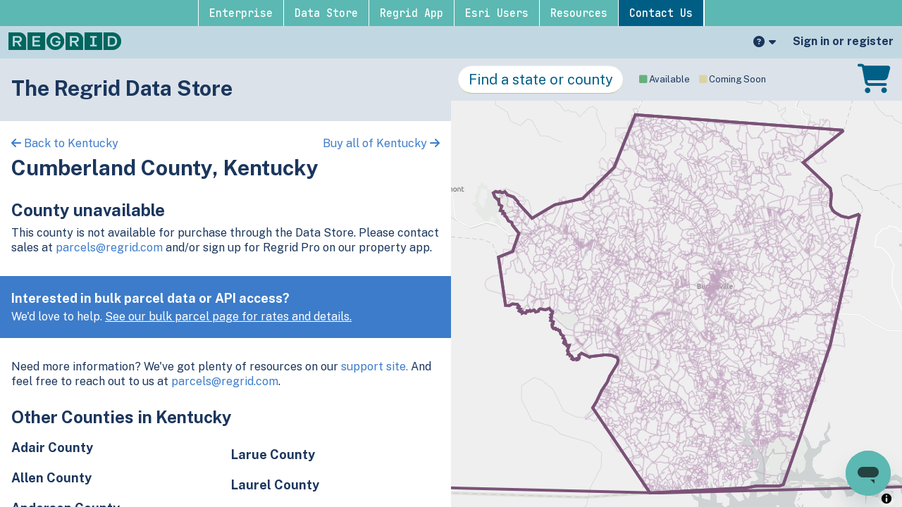

--- FILE ---
content_type: text/html; charset=utf-8
request_url: https://app.regrid.com/store/us/ky/cumberland
body_size: 30066
content:
<!DOCTYPE html>
<html lang='en'>
<head>
<meta charset='utf-8'>
<meta content='width=device-width, initial-scale=1.0, maximum-scale=1.0, user-scalable=no' name='viewport'>
<title>
Cumberland County, Kentucky parcel data - Regrid

</title>
<script src="//script.crazyegg.com/pages/scripts/0109/1382.js" async="async"></script>
<script>
  var data = {"popup":[null,null],"admin":null,"current_user_id":null,"dataset":"sitecontrol","dimensions_host":"https://app.regrid.com","ds":"us","ds_names":["us","2019","2018","2017","2016","2015","2014","2013","2012","2011"],"ds_lookup":{"sitecontrol":"us","pig":"2019","dog":"2018","rooster":"2017","monkey":"2016","sheep":"2015","horse":"2014","snake":"2013","dragonfly":"2012","rabbit":"2011"},"env":"production","esri_basemap_key":"AAPK299be3bc75404f02bbe776e20f212e75oX5QWHW4q_AmGhesopDo0ynZefr7cTqo7rny0-QP3YAb3TmtD-hhb0Yi2BKGaBMx","flags":{"csv_streaming":true,"stripe_ach":true,"jwt_mobile":false,"react_map_component":true,"self_serve_api":true,"hubspot":true,"canada_app":true,"ap_auth":false},"groups":[],"group":null,"group_slug":null,"group_token":false,"has_sitecontrol":null,"is_manager":null,"host":"app.regrid.com","mapbox":{"access_token":"pk.eyJ1IjoibG92ZWxhbmQiLCJhIjoibHFTSURFNCJ9.titsQDMlSIud_r60hOlmeA"},"jwt":null,"min_zoom":11,"notifications":[],"plan_name":null,"plan_simple":null,"session_id":{"public_id":"42eacbf23a6cd59aa6c0159e0ed74cbd"},"show_tips":null,"signed_in":false,"sitecontrol":true,"tileserver":"https://tiles.regrid.com","tile_token":null,"username":"Anonymous","usage_and_limits":null,"max_list_count":5000,"support_url":"https://support.regrid.com","localization":{"admin1":{"ca":{"one":"province","other":"provinces"},"us":{"one":"state","other":"states"}},"admin2":{"ca":{"one":"census division","other":"census divisions"},"us":{"one":"county","other":"counties"},"us/pr":{"one":"municipio","other":"municipios"}},"admin3":{"us":{"one":"city","other":"cities"},"ca":{"one":"census subdivision","other":"census subdivisions"},"us/pr":{"one":"barrio","other":"barrios"}}},"limits":{"max_pro_sessions":2,"max_pro_bookmarks":100,"max_pro_hoods":10,"max_hood_sqmi":80,"max_free_hoods":0,"max_free_bookmarks":0,"max_geojson":8000,"max_list_count":5000,"max_sources":4,"antiscrape_anon":5,"antiscrape_free":25,"antiscrape_pro":1000,"antiscrape_team":2000,"api":{"default_limit":20,"max_radius":32187,"point_limit":1000,"length_limit":150000,"area_limit":1000000000,"area_limit_miles":386.1021,"min_score":0.5,"tokens":5,"tokens_admin":10,"tokens_admin_eval":1,"batch_slice_size":500,"batch_count_limit":100000,"batch_mb_limit":50,"batch_max_active":10}}};
</script>
<script src="/packs/js/runtime-4b0ddfe046da7a4756d2.js" defer="defer"></script>
<script src="/packs/js/697-62ae50cff545637f3634.js" defer="defer"></script>
<script src="/packs/js/913-46c4e9e7f8b2d224e487.js" defer="defer"></script>
<script src="/packs/js/application-6a3efefcf676dd8ebd2b.js" defer="defer"></script>
<script src="/assets/application-0c8f7979f01ff88f78626b942441f5dc71261ac3cabb546b5fdd15aee90c6ea8.js"></script>
<!-- / Lazy load SDK -->
<script crossorigin='anonymous' src='https://js.sentry-cdn.com/9434e191ece3499f96dcb3e13b2fc134.min.js'></script>
<script>
  Sentry.onLoad(function() {
    Sentry.init({
      dsn: 'https://9434e191ece3499f96dcb3e13b2fc134@o68153.ingest.sentry.io/1377081',
      environment: "production",
      //integrations: [new Integrations.BrowserTracing()],
      tracesSampleRate: 0.1
    });
    if(window.data.signed_in) {
      Sentry.configureScope(function(scope) {
        scope.setUser({
          email: null,
          id: window.data.current_user_id
        });
      });
    }
  });
</script>

<script src="https://api.mapbox.com/mapbox-gl-js/v1.7.0/mapbox-gl.js"></script>
<link href="https://api.mapbox.com/mapbox-gl-js/v1.7.0/mapbox-gl.css" rel="stylesheet" />

<script src="/assets/components-69ddd656d5fdb677e32dca8b8ef55bc2749457703492862363e8fdf20aa15e8b.js"></script>
<script>
  // Initialize + config GA4 as recommended by these migration docs:
  //   https://support.google.com/analytics/answer/10271001?hl=en#zippy=%2Cin-this-article
  //   https://support.google.com/analytics/answer/9310895#zippy=%2Cin-this-article
  // This block is above the GTM container loader so that it will already have user_id present when it inits
  window.dataLayer = window.dataLayer || [];
  function gtag(){dataLayer.push(arguments);}
  gtag('js', new Date());
  
  // Initial user-data variables
  // - user_id gets read into a GTM variable and passed to the special user_id GA4 var 
  // - we used to pass window.data.plan_name in a custom dimension too
  let gtagConfig = {};
  if(window.data.current_user_id) {
    // Leave property missing/undefined if we have these null
    // They also seem to want a string property vs numeric
    gtagConfig.user_id = _.toString(window.data.current_user_id);
  }
  if(window.data.group) {
    gtagConfig.group_id = _.toString(window.data.group.id);
  }
  dataLayer.push(gtagConfig);
  gtag('config', 'G-NGWML8455J');
</script>
<script>
  (function(w,d,s,l,i){w[l]=w[l]||[];w[l].push({'gtm.start':
  new Date().getTime(),event:'gtm.js'});var f=d.getElementsByTagName(s)[0],
  j=d.createElement(s),dl=l!='dataLayer'?'&l='+l:'';j.async=true;j.src=
  'https://www.googletagmanager.com/gtm.js?id='+i+dl;f.parentNode.insertBefore(j,f);
  })(window,document,'script','dataLayer','GTM-TQGH3PV');
</script>

<script>
  // Limited HubSpot Embed 
  // omits banner functionality, web interactivity, Facebook ad integration, form collection
  
  // This turns off dynamic loading of all the other HS scripts (see https://github.com/loveland/wdwot/pull/5894)
  var _hsq = _hsq || [];
  _hsq.push(['setTrackingGate', 'AnalyticsTracking:BlockEmbeddedScriptReload']);
  
  (function(scriptId) {
    // Check if the script already exists ("hs-analytics")
    if (!document.getElementById(scriptId)) {
      var newScript = document.createElement("script");
      newScript.src = "https://js.hs-analytics.net/analytics/1691517900000/9363140.js";
      newScript.type = "text/javascript";
      newScript.id = scriptId; // "hs-analytics"
  
      var firstScript = document.getElementsByTagName("script")[0];
      firstScript.parentNode.insertBefore(newScript, firstScript);
    }
  })("hs-analytics");
  
  // Limited HubSpot Embed - one line
  // omits banner functionality, web interactivity, Facebook ad integration, form collection
  // !function(e,t){if(!document.getElementById(e)){var c=document.createElement("script");c.src="https://js.hs-analytics.net/analytics/1691517900000/9363140.js",c.type="text/javascript",c.id=e;var n=document.getElementsByTagName("script")[0];n.parentNode.insertBefore(c,n)}}("hs-analytics");
  
  
  // Full HubSpot Embed 
  // includes banner functionality, web interactivity, Facebook ad integration, form collection
  // Start of HubSpot Embed Code
  // var s = document.createElement('script');
  // s.type = 'text/javascript';
  // s.async = true;
  // s.defer = true;
  // s.src = '//js.hs-scripts.com/9363140.js';
  // s.id = 'hs-script-loader';
  // document.getElementsByTagName('head')[0].appendChild(s);
  // End of HubSpot Embed Code
</script>

<script>
  function loadZendesk() {
    var script = document.createElement('script');
    script.id = 'ze-snippet';
    script.src = "https://static.zdassets.com/ekr/snippet.js?key=5a21b789-89a8-42bc-b298-4e065babad00";
    script.async = true;
    document.head.appendChild(script);
    script.addEventListener('load', function() {
      initZendesk();
    })
  }
  
  function initZendesk() {
    let zendeskSettings = {"metadata":{"21374011251476":"web"},"tags":["webapp"]};
    // Authenticated identity - https://developer.zendesk.com/api-reference/widget-messaging/web/authentication/
    if(zendeskSettings.jwt) {
      zE("messenger", "loginUser", function(callback) {
        callback(zendeskSettings.jwt);
      });
    }
    if(zendeskSettings.metadata) {
      // https://support.zendesk.com/hc/en-us/articles/5658339908378
      let fieldArray = Object.entries(zendeskSettings.metadata).map(([id, value]) => {
        return { id: id, value: value };
      });
      zE('messenger:set', 'conversationFields', fieldArray);
    }
    if(zendeskSettings.tags) {
      zE('messenger:set', 'conversationTags', zendeskSettings.tags);
    }
  }
  
  // Don't show on mobile
  // https://developer.zendesk.com/documentation/classic-web-widget-sdks/chat-widget/customising-the-widget/hiding-the-chat-widget-on-mobile-devices/
  (function() {
    let ua = navigator.userAgent.toLowerCase(), platform = navigator.platform.toLowerCase();
    let platformName = ua.match(/ip(?:ad|od|hone)/) ? 'ios' : (ua.match(/(?:webos|android)/) || platform.match(/mac|win|linux/) || ['other'])[0],
    isMobile = /ios|android|webos/.test(platformName);
    if(!isMobile) {
      loadZendesk();
    }
  })();
</script>

<link rel="stylesheet" media="all" href="/assets/application-775e19535c8aa0fd6cdac9f0de5098ab8e2515323a73e0f7a5d7c34ac8a9449c.css" />
<meta content='IE=edge' http-equiv='X-UA-Compatible'>
<meta http-equiv='x-pjax-version'>
<link rel="alternate" type="application/rss+xml" title="RSS" href="https://app.regrid.com/blog.rss" />
<meta content='Cumberland County, Kentucky parcel data - Regrid' name='title'>
<meta content='parcels properties detroit city tax foreclosure advocates blight surveys vacancy blexting blext real land use estate mobile motor city mapping open data database' name='keywords'>
<meta content='Regrid.com is dedicated to putting America online parcel by parcel. We work with governments, developers, neighborhood groups, and passionate individuals to gather and present information about property in clear, actionable ways. In Detroit our community missions include arming people with information to battle a plague of tax foreclosures and running an ongoing survey of property conditions to help fight blight.' name='description'>
<meta content='A5CD5975BFD5109FCFC2157E7EEE1B2A' name='msvalidate.01'>
<meta content='2901636,620415163' property='fb:admins'>
<meta content='Cumberland County, Kentucky parcel data' property='og:title'>
<meta content='https://app.regrid.com/store/us/ky/cumberland' property='og:url'>
<meta content='Regrid' property='og:site_name'>
<meta content='website' property='og:type'>
<meta content='https://app.regrid.com/us/ky/cumberland/icon.jpeg' property='og:image'>
<meta content='summary_large_image' property='twitter:card'>
<meta content='Cumberland County, Kentucky parcel data' property='twitter:title'>
<meta content='@regridapp' property='twitter:creator'>
<meta content='https://app.regrid.com/store/us/ky/cumberland' property='twitter:url'>
<meta content='159 million parcel boundaries and records covering 99% of Americans across 3,229 counties and growing. Purchase high quality, standardized parcel data by the county, state, or nationwide.' property='twitter:description'>
<meta content='https://app.regrid.com/us/ky/cumberland/icon.jpeg' property='twitter:image'>
<meta property='map.name'>
<meta property='map.slug'>
<meta property='map.auction'>
<meta property='group.name'>
<meta property='group.slug'>
<meta content='159 million parcel boundaries and records covering 99% of Americans across 3,229 counties and growing. Purchase high quality, standardized parcel data by the county, state, or nationwide.' property='og:description'>
<meta content='marketing' property='page_type'>
<link rel="apple-touch-icon" sizes="180x180" href="/assets/favicons/apple-touch-icon.png">
<link rel="icon" type="image/png" sizes="32x32" href="/assets/favicons/favicon-32x32.png">
<link rel="icon" type="image/png" sizes="16x16" href="/assets/favicons/favicon-16x16.png">
<link rel="manifest" href="/assets/favicons/site.webmanifest">
<link rel="shortcut icon" href="/assets/favicons/favicon.ico">
<meta name="theme-color" content="#ffffff">

<meta name="csrf-param" content="authenticity_token" />
<meta name="csrf-token" content="QlBHGsTM365FvxbXkfN9xu/1JNNLgfCXtjypFfqYAzmDi9/upXi1DQ5lc6MpB18SwH0vj1iol09eucH6DLDQuA==" />
<meta name="action-cable-url" content="/cable" />

</head>
<body class='production free not-signed-in plan-free'>
<noscript>
<iframe height='0' src='https://www.googletagmanager.com/ns.html?id=GTM-TQGH3PV' style='display:none;visibility:hidden' width='0'></iframe>
</noscript>
<div class='all'>
<div class='modal mobile-only' id='mobile-app'>
<div class='modal-dialog'>
<div class='modal-content'>
<a class='close'>
<i class='fas fa-times' id='x-button'></i>
</a>
<div class='container'>
<p class='centered bold'>
Get the Regrid App for a better mobile experience
</p>
<div class='centered'>
<a class='btn btn-primary btn-lg btn-round' href='https://regrid.com/apps' id='app-btn'>
Get App
</a>
</div>
</div>
</div>
</div>
</div>
<script>
  $(document).ready(function() {
    // Hide modal if it has been closed recently
    if (localStorage.getItem('app-banner-closed')) {
      $('#mobile-app.modal').hide();
    } else {
      $('#mobile-app #x-button').click(function(e) {
        $('#mobile-app.modal').hide();
        localStorage.setItem('app-banner-closed', true);
      });
  
      // Detect OS and modify button href
      var userAgent = navigator.userAgent || navigator.vendor || window.opera;
      var $appBtn = $('#app-btn');
  
      // Windows Phone must come first because its UA also contains "Android"
      if(userAgent.match(/windows phone/i)) {
        return;
      } else if(userAgent.match(/android/i)) {
        $appBtn.attr('href', 'https://play.google.com/store/apps/details?id=com.loveland.pr');
      } else if(userAgent.match(/ipad|iphone|ipad/i)) {
        $appBtn.attr('href', 'https://itunes.apple.com/us/app/loveland-next/id1338927298?mt=8');
      }
    }
  });
</script>

<!-- See marketing_nav.scss for notes -->

<div id="marketing-nav" class="hd-row hd-row-2">
  <div class="hd-container">
    <ul class="hd-nav">
      <li>
        <a href="https://regrid.com/enterprise" title="">Enterprise</a>
        <div class="sub-menu">
          <div class="hd-row">
            <div class="col-6">
              <div class="sb-menu-v2">
                <h3 class="flex-row-start">
                  <img
                    class="mm-image"
                    src="https://regrid.com/hubfs/nationwide-parcel-data-2.svg"
                    alt="Regrid premium parcel data menu icon"
                  />
                  <span>Premium Parcels</span>
                </h3>
                <ul>
                  <li class="sb-menu-li">
                    <a href="https://regrid.com/enterprise" title="">
                      <img
                        src="https://regrid.com/hubfs/parcel%20-data.svg"
                        alt="US Parcel Data"
                      />
                      <span>U.S. Parcels</span>
                    </a>
                  </li>

                  <li class="sb-menu-li">
                    <a href="https://regrid.com/canada" title="">
                      <img
                        src="https://regrid.com/hubfs/canada_nav-menu-icon.png"
                        alt="Canada Parcel Data"
                      />
                      <span>Canadian Parcels</span>
                    </a>
                  </li>

                  <li class="sb-menu-li">
                    <a href="https://regrid.com/global" title="">
                      <img
                        src="https://regrid.com/hubfs/global-icon.png"
                        alt="Global Parcel Data"
                      />
                      <span>Global Parcels</span>
                    </a>
                  </li>
                </ul>
                <div class="sb-menu-divider"></div>
              </div>
              <div class="sb-menu-v2">
                <h3 class="flex-row-start">
                  <img
                    class="mm-image"
                    src="https://regrid.com/hubfs/Nav%20Menu%20Icons/arc-eng-con_menu-icon-1.svg"
                    alt="Spatial add-ons menu icon"
                  />
                  <span>Spatial Add-Ons</span>
                </h3>

                <ul>
                  <li class="sb-menu-li">
                    <a href="https://regrid.com/building-footprints" title="">
                      <img
                        src="https://regrid.com/hubfs/matched-buildings_color.png"
                        alt="Matched building footprints menu icon"
                      />
                      <span>Matched Building Footprints</span>
                    </a>
                  </li>

                  <li class="sb-menu-li">
                    <a
                      href="https://regrid.com/validated-us-addresses"
                      title=""
                    >
                      <img
                        src="https://regrid.com/hubfs/secondary-addresses-door_color-2025.png"
                        alt="Matched secondary addresses menu icon"
                      />
                      <span>Matched Secondary Addresses</span>
                    </a>
                  </li>

                  <li class="sb-menu-li">
                    <a href="https://regrid.com/zoning" title="">
                      <img
                        src="https://regrid.com/hubfs/zoning-icon_color-2025.png"
                        alt="Standardized zoning menu icon"
                      />
                      <span>Standardized Zoning</span>
                    </a>
                  </li>

                  <li class="sb-menu-li">
                    <a
                      href="https://regrid.com/enhanced-property-ownership"
                      title=""
                    >
                      <img
                        src="https://regrid.com/hubfs/enhanced-ownership-1.svg"
                        alt="Enhanced property ownership menu icon"
                      />
                      <span>Daily Ownership Updates</span>
                    </a>
                  </li>
                </ul>
              </div>
            </div>

            <div class="col-6">
              <div class="sb-menu-v2">
                <h3 class="flex-row-start">
                  <img
                    class="mm-image"
                    src="https://regrid.com/hubfs/roadway-row-icon_2025-1.png"
                    alt="Roadway ROW menu icon"
                  />
                  <span>Roadway ROW</span>
                </h3>

                <ul>
                  <li class="sb-menu-li">
                    <a href="https://regrid.com/roadway" title="">
                      <img
                        src="https://regrid.com/hubfs/self-serve-parcel-api-1.svg"
                        alt="U.S. Roadway Polygons menu icon"
                      />
                      <span>U.S. Roadway Polygons</span>
                    </a>
                  </li>
                </ul>
                <div class="sb-menu-divider"></div>
              </div>

              <div class="sb-menu-v2">
                <h3 class="flex-row-start">
                  <img
                    class="mm-image"
                    src="https://regrid.com/hubfs/support.svg"
                    alt="Regrid Data Access group menu icon"
                  />
                  <span>Data Access</span>
                </h3>

                <ul>
                  <li class="sb-menu-li">
                    <a href="https://app.regrid.com/store" title="">
                      <img
                        src="https://regrid.com/hubfs/data-store-2.svg"
                        alt="Coverage map menu icon"
                      />
                      <span>Coverage Map</span>
                    </a>
                  </li>

                  <li class="sb-menu-li">
                    <a
                      href="https://support.regrid.com/parcel-data/schema"
                      title=""
                    >
                      <img
                        src="https://regrid.com/hubfs/blog_resources_icon-1.svg"
                        alt="Parcel Schema menu icon"
                      />
                      <span>Parcel Schema</span>
                    </a>
                  </li>

                  <li class="sb-menu-li">
                    <a
                      href="https://support.regrid.com/bulk-files/bulk-data-formats"
                      title=""
                    >
                      <img
                        src="https://regrid.com/hubfs/bulk-file-folder-icon_2025%20(1).png"
                        alt="Bulk Files menu icon"
                      />
                      <span>Bulk Files</span>
                    </a>
                  </li>

                  <li class="sb-menu-li">
                    <a
                      href="https://regrid.com/feature-service"
                      title=""
                    >
                      <img
                        src="https://regrid.com/hubfs/feature-service_icon_2025.png"
                        alt="Feature Service menu icon"
                      />
                      <span>Feature Service</span>
                    </a>
                  </li>

                  <li class="sb-menu-li">
                    <a
                      href="https://regrid.com/api"
                      title=""
                    >
                      <img
                        src="https://regrid.com/hubfs/api-icon_2025.png"
                        alt="Parcel API & Tiles menu icon"
                      />
                      <span>Parcel API & Tiles</span>
                    </a>
                  </li>

                  <li class="sb-menu-li">
                    <a
                      href="https://support.regrid.com/api/section/interactive-api-sandbox"
                      title=""
                    >
                      <img
                        src="https://regrid.com/hubfs/interactive-api-sandbox_icon_2025.png"
                        alt=""
                      />
                      <span>Interactive API Sandbox</span>
                    </a>
                  </li>
                </ul>
              </div>
            </div>
          </div>
        </div>
      </li>
      <li>
        <a href="https://app.regrid.com/store" title="">Data Store</a>
      </li>
      <li>
        <a href="https://regrid.com/property-app" title="">Regrid App</a>
      </li>
      <li>
        <a href="https://regrid.com/esri" title="">Esri Users</a>
      </li>
      <li>
        <a href="https://support.regrid.com" title="">Resources</a>

          <div class="sub-menu">
            <div class="hd-row">
              <div class="col-6">
                <div class="sb-menu-v2">
                  <h3 class="flex-row-start">
                    <img
                      class="mm-image"
                      src="https://regrid.com/hubfs/support.svg"
                      alt="Support menu icon"
                    />
                    <span>Support</span>
                  </h3>

                  <ul>
                    <li class="sb-menu-li">
                      <a href="https://support.regrid.com" title="">
                        <img
                          src="https://regrid.com/hubfs/support_resources_icon-1.svg"
                          alt="Support site menu icon"
                        />
                        <span>Support Site</span>
                      </a>
                    </li>

                    <li class="sb-menu-li">
                      <a
                        href="https://www.youtube.com/playlist?list=PLwSzIfVit8o7SzRYilD8wKGbqtAYA7bsv"
                        title=""
                      >
                        <img
                          src="https://regrid.com/hubfs/tutorialvideos_resources_icon.svg"
                          alt="Tutorial videos menu icon"
                        />
                        <span>Tutorial Videos</span>
                      </a>
                    </li>
                  </ul>

                  <div class="sb-menu-divider"></div>
                </div>
                <div class="sb-menu-v2">
                  <h3 class="flex-row-start">
                    <img
                      class="mm-image"
                      src="https://regrid.com/hubfs/content.svg"
                      alt="Content menu icon"
                    />
                    <span>Content</span>
                  </h3>

                  <ul>
                    <li class="sb-menu-li">
                      <a href="https://regrid.com/blog" title="">
                        <img
                          src="https://regrid.com/hubfs/blog_resources_icon-1.svg"
                          alt="Blog menu icon"
                        />
                        <span>Blog</span>
                      </a>
                    </li>

                    <li class="sb-menu-li">
                      <a href="https://regrid.com/customers" title="">
                        <img
                          src="https://regrid.com/hubfs/testimonials_resources_icon-1.svg"
                          alt="Customer stories menu icon"
                        />
                        <span>Customer Stories</span>
                      </a>
                    </li>

                    <li class="sb-menu-li">
                      <a href="https://regrid.com/reports" title="">
                        <img
                          src="https://regrid.com/hubfs/reports_resources_icon-2.svg"
                          alt="Reports menu icon"
                        />
                        <span>Reports</span>
                      </a>
                    </li>
                  </ul>
                </div>
              </div>

              <div class="col-6">
                <div class="sb-menu-v2">
                  <h3 class="flex-row-start">
                    <img
                      class="mm-image"
                      src="https://regrid.com/hubfs/Nav%20Menu%20Icons/bro-tele_menu-icon-1.svg"
                      alt="Programs menu icon"
                    />
                    <span>Programs</span>
                  </h3>

                  <ul>
                    <li class="sb-menu-li">
                      <a href="https://regrid.com/purpose" title="">
                        <img
                          src="https://regrid.com/hubfs/Nav%20Menu%20Icons/academia_menu-icon.svg"
                          alt="academia_menu-icon"
                        />
                        <span>Nonprofit &amp; Academia</span>
                      </a>
                    </li>

                    <li class="sb-menu-li">
                      <a href="https://regrid.com/giving" title="">
                        <img
                          src="https://regrid.com/hubfs/Nav%20Menu%20Icons/academia_menu-icon.svg"
                          alt="Regrid giving menu icon"
                        />
                        <span>Regrid Giving</span>
                      </a>
                    </li>
                  </ul>
                  <div class="sb-menu-divider"></div>
                </div>



              <div class="sb-menu-v2">
                <h3 class="flex-row-start">
                  <img
                    class="mm-image"
                    src="https://regrid.com/hubfs/Nav%20Menu%20Icons/shop_icon_2025%20(2).png"
                    alt="Shop menu icon"
                  />
                  <span>Shop</span>
                </h3>

                <ul>
                  <li class="sb-menu-li">
                    <a target="_blank" rel="noopener noreferrer" href="https://shops.swagup.com/aQUyMTQxOGEz/the-regrid-store" title="">
                      <img
                        src="https://regrid.com/hubfs/Nav%20Menu%20Icons/merch_icon_2025.png"
                        alt="academia_menu-icon"
                      />
                      <span>Regrid Merch</span>
                    </a>
                  </li>
                </ul>
              </div>
            </div>
          </div>
        </div>
      </li>
      <li>
        <a
          href="https://regrid.com/parcel-data-expert"
          title=""
          class="hd-cta-btn"
          >Contact Us
        </a>
      </li>
      <li>
        <a
          href="#"
          title="Hide this menu and remember my choice"
          class="close-btn"
          >Hide Menu
        </a>
      </li>
    </ul>
  </div>
</div>

<div class='plan-free mapboxgl-ff' id='header'>
<nav class='brand'>
<ul class='nav'>
<!-- / If we're on a marketing / non-group page, show the regrid.com link -->
<li class='mobile-first'>
<a aria-label='Regrid home' data-skip-pjax data-tab='welcome' href='https://regrid.com' title='Regrid home'>
<img class="logo" src="/assets/logos/REGRID_logo_primary_horiz_trans_329c-891bc5502b2749f2f0699ca91a9b6d01f0a06eb2dc67639a0ab0ea08750b7087.png" />
</a>
</li>
<li class='grow'></li>
<!-- / Support -->
<li>
<div class='dropdown'>
<span aria-expanded='false' aria-label='Support' class='dropdown-toggle' data-toggle='dropdown'>
<i class="fas fa-question-circle" aria-hidden="true"></i>
<span class='mobile-only'>Support</span>
<i class="fas fa-caret-down" aria-hidden="true"></i>
</span>
<ul class='dropdown-menu pull-right'>
<li>
<a aria-label='Support' href='https://support.regrid.com' target='llsupport'>Support</a>
</li>
<li>
<a aria-label='Platform FAQ' href='https://support.regrid.com/articles/FAQs' target='llsupport'>Platform FAQ</a>
</li>
<li>
<a aria-label='Parcel Data FAQ' href='https://support.regrid.com/articles/parcel-data-faq' target='llsupport'>Parcel Data FAQ</a>
</li>
<li>
<a href='https://regrid.com/tutorials'>Tutorials</a>
</li>
</ul>
</div>
</li>
<!-- / Current User / Sign-In -->
<li>
<a data-path='me' data-skip-pjax='1' data-toggle='modal' href='#signinModal'>
<div class='tablet-only'>
<i class="fas fa-user" aria-hidden="true"></i>
</div>
<div class='notablet'>Sign in or register</div>
<div class='mobile-only'>Sign in or register</div>
</a>
</li>
</ul>
<div class='mobile-only'>
<p class='brand-nav-message guide-msg speech'>
Regrid is the leading provider of land parcels & location context data for your maps, apps & spatial analysis.
</p>
<p class='brand-nav-message guide-msg speech'>
If you and your team are looking for high-quality, standardized <a target="_blank" href="https://regrid.com/parcels">nationwide parcel data</a>, then reach out to our team at <a href="mailto:parcels@regrid.com">parcels@regrid.com</a> to get the conversation started.
</p>
</div>
</nav>
</div>
<a class='mapboxgl-ff' data-skip-pjax='1' href='#' id='sandwich'>
<i class="fas fa-bars" aria-hidden="true"></i>
</a>
<div class='mapboxgl-ff ' id='spinner'>
<div class='subspin'></div>
<div class='subspin'></div>
<div class='subspin'></div>
<div class='subspin'></div>
<div class='subspin'></div>
<div class='subspin'></div>
</div>

<div id='pjax-container'>
<div class='app parcelverse'>
<div class='show' id='waterfall'>
<div class='tab-content county'>
<div class='tab-pane active' id='overview'>
<section class='contrast omg-background homepage'>
<div class='omg-background-in'>
<h2 class='title'>The Regrid Data Store</h2>
</div>
</section>

<div class='county-arrows'>
<div class='back-link'>
<a href="/store/us/ky"><i class='fas fa-arrow-left'></i>
Back to Kentucky
</a></div>
<div class='buy-link'>
<a href="/store/us/ky/buy">Buy all of Kentucky
<i class='fas fa-arrow-right'></i>
</a></div>
</div>
<h2>Cumberland County, Kentucky</h2>
<section>
<h3>County unavailable</h3>
<p>
This county is not available for purchase through the Data Store. Please contact sales
at <a href="mailto:parcels@regrid.com">parcels@regrid.com</a> and/or sign up for
Regrid Pro on our property app.
</p>
</section>
<section class='contrast offer'>
<h4>Interested in bulk parcel data or API access?</h4>
<p>We'd love to help. <a href="/parcels">See our bulk parcel page for rates and details.</a></p>
</section>
<section>
<p>
Need more information? We've got plenty of resources on our
<a target="_blank" href="https://support.regrid.com">support site.</a>
And feel free to reach out to us at
<a href="mailto:parcels@regrid.com">parcels@regrid.com</a>.
</p>
</section>
<section>
<h3>Other Counties in Kentucky</h3>
<div class='counties'>
<div class='county'>
<h4>
<a href="/parcelverse/us/ky/adair">Adair County</a>
</h4>
</div>
<div class='county'>
<h4>
<a href="/parcelverse/us/ky/allen">Allen County</a>
</h4>
</div>
<div class='county'>
<h4>
<a href="/parcelverse/us/ky/anderson">Anderson County</a>
</h4>
</div>
<div class='county'>
<h4>
<a href="/parcelverse/us/ky/ballard">Ballard County</a>
</h4>
</div>
<div class='county'>
<h4>
<a href="/parcelverse/us/ky/barren">Barren County</a>
</h4>
</div>
<div class='county'>
<h4>
<a href="/parcelverse/us/ky/bath">Bath County</a>
</h4>
</div>
<div class='county'>
<h4>
<a href="/parcelverse/us/ky/bell">Bell County</a>
</h4>
</div>
<div class='county'>
<h4>
<a href="/parcelverse/us/ky/boone">Boone County</a>
</h4>
</div>
<div class='county'>
<h4>
<a href="/parcelverse/us/ky/bourbon">Bourbon County</a>
</h4>
</div>
<div class='county'>
<h4>
<a href="/parcelverse/us/ky/boyd">Boyd County</a>
</h4>
</div>
<div class='county'>
<h4>
<a href="/parcelverse/us/ky/boyle">Boyle County</a>
</h4>
</div>
<div class='county'>
<h4>
<a href="/parcelverse/us/ky/bracken">Bracken County</a>
</h4>
</div>
<div class='county'>
<h4>
<a href="/parcelverse/us/ky/breathitt">Breathitt County</a>
</h4>
</div>
<div class='county'>
<h4>
<a href="/parcelverse/us/ky/breckinridge">Breckinridge County</a>
</h4>
</div>
<div class='county'>
<h4>
<a href="/parcelverse/us/ky/bullitt">Bullitt County</a>
</h4>
</div>
<div class='county'>
<h4>
<a href="/parcelverse/us/ky/butler">Butler County</a>
</h4>
</div>
<div class='county'>
<h4>
<a href="/parcelverse/us/ky/caldwell">Caldwell County</a>
</h4>
</div>
<div class='county'>
<h4>
<a href="/parcelverse/us/ky/calloway">Calloway County</a>
</h4>
</div>
<div class='county'>
<h4>
<a href="/parcelverse/us/ky/campbell">Campbell County</a>
</h4>
</div>
<div class='county'>
<h4>
<a href="/parcelverse/us/ky/carlisle">Carlisle County</a>
</h4>
</div>
<div class='county'>
<h4>
<a href="/parcelverse/us/ky/carroll">Carroll County</a>
</h4>
</div>
<div class='county'>
<h4>
<a href="/parcelverse/us/ky/carter">Carter County</a>
</h4>
</div>
<div class='county'>
<h4>
<a href="/parcelverse/us/ky/casey">Casey County</a>
</h4>
</div>
<div class='county'>
<h4>
<a href="/parcelverse/us/ky/christian">Christian County</a>
</h4>
</div>
<div class='county'>
<h4>
<a href="/parcelverse/us/ky/clark">Clark County</a>
</h4>
</div>
<div class='county'>
<h4>
<a href="/parcelverse/us/ky/clay">Clay County</a>
</h4>
</div>
<div class='county'>
<h4>
<a href="/parcelverse/us/ky/clinton">Clinton County</a>
</h4>
</div>
<div class='county'>
<h4>
<a href="/parcelverse/us/ky/crittenden">Crittenden County</a>
</h4>
</div>
<div class='county'>
<h4>
<a href="/parcelverse/us/ky/daviess">Daviess County</a>
</h4>
</div>
<div class='county'>
<h4>
<a href="/parcelverse/us/ky/edmonson">Edmonson County</a>
</h4>
</div>
<div class='county'>
<h4>
<a href="/parcelverse/us/ky/elliott">Elliott County</a>
</h4>
</div>
<div class='county'>
<h4>
<a href="/parcelverse/us/ky/estill">Estill County</a>
</h4>
</div>
<div class='county'>
<h4>
<a href="/parcelverse/us/ky/fayette">Fayette County</a>
</h4>
</div>
<div class='county'>
<h4>
<a href="/parcelverse/us/ky/fleming">Fleming County</a>
</h4>
</div>
<div class='county'>
<h4>
<a href="/parcelverse/us/ky/floyd">Floyd County</a>
</h4>
</div>
<div class='county'>
<h4>
<a href="/parcelverse/us/ky/franklin">Franklin County</a>
</h4>
</div>
<div class='county'>
<h4>
<a href="/parcelverse/us/ky/fulton">Fulton County</a>
</h4>
</div>
<div class='county'>
<h4>
<a href="/parcelverse/us/ky/gallatin">Gallatin County</a>
</h4>
</div>
<div class='county'>
<h4>
<a href="/parcelverse/us/ky/garrard">Garrard County</a>
</h4>
</div>
<div class='county'>
<h4>
<a href="/parcelverse/us/ky/grant">Grant County</a>
</h4>
</div>
<div class='county'>
<h4>
<a href="/parcelverse/us/ky/graves">Graves County</a>
</h4>
</div>
<div class='county'>
<h4>
<a href="/parcelverse/us/ky/grayson">Grayson County</a>
</h4>
</div>
<div class='county'>
<h4>
<a href="/parcelverse/us/ky/green">Green County</a>
</h4>
</div>
<div class='county'>
<h4>
<a href="/parcelverse/us/ky/greenup">Greenup County</a>
</h4>
</div>
<div class='county'>
<h4>
<a href="/parcelverse/us/ky/hancock">Hancock County</a>
</h4>
</div>
<div class='county'>
<h4>
<a href="/parcelverse/us/ky/hardin">Hardin County</a>
</h4>
</div>
<div class='county'>
<h4>
<a href="/parcelverse/us/ky/harlan">Harlan County</a>
</h4>
</div>
<div class='county'>
<h4>
<a href="/parcelverse/us/ky/harrison">Harrison County</a>
</h4>
</div>
<div class='county'>
<h4>
<a href="/parcelverse/us/ky/hart">Hart County</a>
</h4>
</div>
<div class='county'>
<h4>
<a href="/parcelverse/us/ky/henderson">Henderson County</a>
</h4>
</div>
<div class='county'>
<h4>
<a href="/parcelverse/us/ky/henry">Henry County</a>
</h4>
</div>
<div class='county'>
<h4>
<a href="/parcelverse/us/ky/hickman">Hickman County</a>
</h4>
</div>
<div class='county'>
<h4>
<a href="/parcelverse/us/ky/hopkins">Hopkins County</a>
</h4>
</div>
<div class='county'>
<h4>
<a href="/parcelverse/us/ky/jackson">Jackson County</a>
</h4>
</div>
<div class='county'>
<h4>
<a href="/parcelverse/us/ky/jefferson">Jefferson County</a>
</h4>
</div>
<div class='county'>
<h4>
<a href="/parcelverse/us/ky/jessamine">Jessamine County</a>
</h4>
</div>
<div class='county'>
<h4>
<a href="/parcelverse/us/ky/johnson">Johnson County</a>
</h4>
</div>
<div class='county'>
<h4>
<a href="/parcelverse/us/ky/kenton">Kenton County</a>
</h4>
</div>
<div class='county'>
<h4>
<a href="/parcelverse/us/ky/knott">Knott County</a>
</h4>
</div>
<div class='county'>
<h4>
<a href="/parcelverse/us/ky/knox">Knox County</a>
</h4>
</div>
<div class='county'>
<h4>
<a href="/parcelverse/us/ky/larue">Larue County</a>
</h4>
</div>
<div class='county'>
<h4>
<a href="/parcelverse/us/ky/laurel">Laurel County</a>
</h4>
</div>
<div class='county'>
<h4>
<a href="/parcelverse/us/ky/lawrence">Lawrence County</a>
</h4>
</div>
<div class='county'>
<h4>
<a href="/parcelverse/us/ky/lee">Lee County</a>
</h4>
</div>
<div class='county'>
<h4>
<a href="/parcelverse/us/ky/leslie">Leslie County</a>
</h4>
</div>
<div class='county'>
<h4>
<a href="/parcelverse/us/ky/letcher">Letcher County</a>
</h4>
</div>
<div class='county'>
<h4>
<a href="/parcelverse/us/ky/lewis">Lewis County</a>
</h4>
</div>
<div class='county'>
<h4>
<a href="/parcelverse/us/ky/lincoln">Lincoln County</a>
</h4>
</div>
<div class='county'>
<h4>
<a href="/parcelverse/us/ky/livingston">Livingston County</a>
</h4>
</div>
<div class='county'>
<h4>
<a href="/parcelverse/us/ky/logan">Logan County</a>
</h4>
</div>
<div class='county'>
<h4>
<a href="/parcelverse/us/ky/lyon">Lyon County</a>
</h4>
</div>
<div class='county'>
<h4>
<a href="/parcelverse/us/ky/madison">Madison County</a>
</h4>
</div>
<div class='county'>
<h4>
<a href="/parcelverse/us/ky/magoffin">Magoffin County</a>
</h4>
</div>
<div class='county'>
<h4>
<a href="/parcelverse/us/ky/marion">Marion County</a>
</h4>
</div>
<div class='county'>
<h4>
<a href="/parcelverse/us/ky/marshall">Marshall County</a>
</h4>
</div>
<div class='county'>
<h4>
<a href="/parcelverse/us/ky/martin">Martin County</a>
</h4>
</div>
<div class='county'>
<h4>
<a href="/parcelverse/us/ky/mason">Mason County</a>
</h4>
</div>
<div class='county'>
<h4>
<a href="/parcelverse/us/ky/mccracken">McCracken County</a>
</h4>
</div>
<div class='county'>
<h4>
<a href="/parcelverse/us/ky/mccreary">McCreary County</a>
</h4>
</div>
<div class='county'>
<h4>
<a href="/parcelverse/us/ky/mclean">McLean County</a>
</h4>
</div>
<div class='county'>
<h4>
<a href="/parcelverse/us/ky/meade">Meade County</a>
</h4>
</div>
<div class='county'>
<h4>
<a href="/parcelverse/us/ky/menifee">Menifee County</a>
</h4>
</div>
<div class='county'>
<h4>
<a href="/parcelverse/us/ky/mercer">Mercer County</a>
</h4>
</div>
<div class='county'>
<h4>
<a href="/parcelverse/us/ky/metcalfe">Metcalfe County</a>
</h4>
</div>
<div class='county'>
<h4>
<a href="/parcelverse/us/ky/monroe">Monroe County</a>
</h4>
</div>
<div class='county'>
<h4>
<a href="/parcelverse/us/ky/montgomery">Montgomery County</a>
</h4>
</div>
<div class='county'>
<h4>
<a href="/parcelverse/us/ky/morgan">Morgan County</a>
</h4>
</div>
<div class='county'>
<h4>
<a href="/parcelverse/us/ky/muhlenberg">Muhlenberg County</a>
</h4>
</div>
<div class='county'>
<h4>
<a href="/parcelverse/us/ky/nelson">Nelson County</a>
</h4>
</div>
<div class='county'>
<h4>
<a href="/parcelverse/us/ky/nicholas">Nicholas County</a>
</h4>
</div>
<div class='county'>
<h4>
<a href="/parcelverse/us/ky/ohio">Ohio County</a>
</h4>
</div>
<div class='county'>
<h4>
<a href="/parcelverse/us/ky/oldham">Oldham County</a>
</h4>
</div>
<div class='county'>
<h4>
<a href="/parcelverse/us/ky/owen">Owen County</a>
</h4>
</div>
<div class='county'>
<h4>
<a href="/parcelverse/us/ky/owsley">Owsley County</a>
</h4>
</div>
<div class='county'>
<h4>
<a href="/parcelverse/us/ky/pendleton">Pendleton County</a>
</h4>
</div>
<div class='county'>
<h4>
<a href="/parcelverse/us/ky/perry">Perry County</a>
</h4>
</div>
<div class='county'>
<h4>
<a href="/parcelverse/us/ky/pike">Pike County</a>
</h4>
</div>
<div class='county'>
<h4>
<a href="/parcelverse/us/ky/powell">Powell County</a>
</h4>
</div>
<div class='county'>
<h4>
<a href="/parcelverse/us/ky/pulaski">Pulaski County</a>
</h4>
</div>
<div class='county'>
<h4>
<a href="/parcelverse/us/ky/robertson">Robertson County</a>
</h4>
</div>
<div class='county'>
<h4>
<a href="/parcelverse/us/ky/rockcastle">Rockcastle County</a>
</h4>
</div>
<div class='county'>
<h4>
<a href="/parcelverse/us/ky/rowan">Rowan County</a>
</h4>
</div>
<div class='county'>
<h4>
<a href="/parcelverse/us/ky/russell">Russell County</a>
</h4>
</div>
<div class='county'>
<h4>
<a href="/parcelverse/us/ky/scott">Scott County</a>
</h4>
</div>
<div class='county'>
<h4>
<a href="/parcelverse/us/ky/shelby">Shelby County</a>
</h4>
</div>
<div class='county'>
<h4>
<a href="/parcelverse/us/ky/simpson">Simpson County</a>
</h4>
</div>
<div class='county'>
<h4>
<a href="/parcelverse/us/ky/spencer">Spencer County</a>
</h4>
</div>
<div class='county'>
<h4>
<a href="/parcelverse/us/ky/taylor">Taylor County</a>
</h4>
</div>
<div class='county'>
<h4>
<a href="/parcelverse/us/ky/todd">Todd County</a>
</h4>
</div>
<div class='county'>
<h4>
<a href="/parcelverse/us/ky/trigg">Trigg County</a>
</h4>
</div>
<div class='county'>
<h4>
<a href="/parcelverse/us/ky/trimble">Trimble County</a>
</h4>
</div>
<div class='county'>
<h4>
<a href="/parcelverse/us/ky/union">Union County</a>
</h4>
</div>
<div class='county'>
<h4>
<a href="/parcelverse/us/ky/warren">Warren County</a>
</h4>
</div>
<div class='county'>
<h4>
<a href="/parcelverse/us/ky/washington">Washington County</a>
</h4>
</div>
<div class='county'>
<h4>
<a href="/parcelverse/us/ky/wayne">Wayne County</a>
</h4>
</div>
<div class='county'>
<h4>
<a href="/parcelverse/us/ky/webster">Webster County</a>
</h4>
</div>
<div class='county'>
<h4>
<a href="/parcelverse/us/ky/whitley">Whitley County</a>
</h4>
</div>
<div class='county'>
<h4>
<a href="/parcelverse/us/ky/wolfe">Wolfe County</a>
</h4>
</div>
<div class='county'>
<h4>
<a href="/parcelverse/us/ky/woodford">Woodford County</a>
</h4>
</div>
</div>
</section>
</div>
</div>
</div>
<div class='parcelverse colored' id='mapbox'>
<div class='wrapper'>
<div class='buttons noprint' id='mapbar'>
<div data-react-class="Parcelverse/Search" data-react-props="{&quot;countiesKey&quot;:&quot;verse-counties-store-0.1310&quot;,&quot;storePath&quot;:&quot;/store&quot;,&quot;country&quot;:&quot;US&quot;}" data-react-cache-id="Parcelverse/Search-0"></div>
<div class='map-legend nomobile'>
<span>
<i class='fas fa-square active'></i>
Available
</span>
<span>
<i class='fas fa-square inactive'></i>
Coming Soon
</span>
</div>
<div data-react-class="Parcelverse/CartButton" data-react-props="{&quot;path&quot;:&quot;/us/ky/cumberland&quot;}" data-react-cache-id="Parcelverse/CartButton-0"></div>
</div>
<div class='nomobile' id='map'></div>
</div>
</div>
<div data-react-class="Parcelverse/Map" data-react-props="{&quot;disableInteractivity&quot;:null,&quot;county&quot;:{&quot;type&quot;:&quot;Feature&quot;,&quot;geometry&quot;:{&quot;type&quot;:&quot;Polygon&quot;,&quot;coordinates&quot;:[[[-85.601624,36.87219600000001],[-85.601592,36.871902],[-85.601342,36.871543],[-85.600968,36.871185],[-85.600402,36.870465999999986],[-85.600266,36.870246],[-85.600313,36.86982599999999],[-85.600393,36.869642],[-85.600033,36.86886899999999],[-85.59992,36.868723],[-85.599327,36.868455],[-85.598815,36.868286],[-85.598225,36.86768999999999],[-85.59750800000002,36.867174000000006],[-85.596942,36.866611],[-85.596839,36.866585],[-85.596588,36.866665],[-85.596373,36.866792],[-85.596107,36.86681899999999],[-85.595937,36.866772],[-85.595732,36.866423],[-85.595908,36.865965],[-85.595979,36.865378],[-85.595786,36.86504],[-85.595445,36.864862],[-85.595228,36.864808],[-85.59515,36.864669],[-85.595619,36.86430599999998],[-85.595746,36.86414],[-85.59577,36.86375499999999],[-85.59569200000001,36.86343399999999],[-85.595546,36.863074],[-85.595491,36.862679],[-85.59537,36.862417],[-85.59512700000002,36.862237],[-85.594593,36.86210799999998],[-85.594056,36.86206099999998],[-85.593695,36.86172899999999],[-85.593283,36.861443],[-85.592863,36.861231],[-85.592693,36.861103],[-85.592603,36.860835],[-85.592903,36.86018599999999],[-85.593443,36.85946199999999],[-85.593639,36.85905],[-85.5938,36.85889600000001],[-85.594051,36.85873899999998],[-85.59400300000001,36.858537],[-85.593873,36.858243],[-85.593899,36.858062],[-85.594149,36.85764999999999],[-85.594208,36.85746499999999],[-85.594117,36.85732699999999],[-85.59391100000002,36.857243],[-85.592942,36.856993],[-85.591963,36.856934],[-85.591666,36.856869999999994],[-85.591393,36.856655999999994],[-85.591259,36.856298999999986],[-85.59125,36.855702],[-85.591367,36.855106000000006],[-85.591563,36.854804],[-85.590799,36.85482],[-85.59057,36.85486499999999],[-85.590138,36.854873],[-85.589828,36.854919],[-85.58964,36.854855],[-85.589499,36.854705],[-85.589543,36.853944000000006],[-85.589363,36.85336499999999],[-85.589423,36.852816],[-85.589105,36.852713],[-85.58849,36.85239899999999],[-85.587968,36.85202999999998],[-85.587755,36.851343],[-85.58728,36.85104700000001],[-85.587198,36.850928],[-85.587223,36.850531999999994],[-85.587087,36.850377],[-85.586711,36.85013599999998],[-85.585895,36.84934400000001],[-85.585671,36.848609],[-85.585512,36.848564],[-85.584758,36.84860700000001],[-85.584588,36.84855999999999],[-85.584271,36.84817300000001],[-85.584066,36.84809899999999],[-85.583552,36.84808799999999],[-85.583403,36.848024],[-85.583256,36.84791400000001],[-85.583008,36.84759100000001],[-85.582791,36.847518],[-85.582359,36.84750799999999],[-85.582176,36.847414],[-85.581994,36.847202],[-85.581962,36.846808],[-85.582158,36.846284999999995],[-85.582068,36.84603800000001],[-85.58157000000001,36.84553100000001],[-85.581511,36.845177],[-85.574686,36.838241],[-85.577686,36.83136900000001],[-85.581216,36.822889],[-85.596214,36.818039],[-85.588751,36.777349],[-85.588092,36.777371],[-85.587626,36.777338],[-85.58736,36.777255999999994],[-85.586259,36.77711],[-85.585723,36.777099],[-85.584882,36.776991999999986],[-85.584562,36.77719799999999],[-85.584114,36.777565],[-85.583786,36.777682],[-85.583489,36.77767399999999],[-85.582953,36.777783],[-85.582437,36.77795],[-85.581968,36.778313999999995],[-85.58156,36.778521],[-85.581122,36.778543000000006],[-85.58027200000001,36.77843299999999],[-85.579489,36.77829900000001],[-85.579328,36.778176],[-85.579114,36.778109],[-85.578214,36.77818799999999],[-85.57771,36.77816399999999],[-85.577452,36.778003],[-85.577164,36.77794600000001],[-85.576474,36.77822399999999],[-85.576197,36.77816599999999],[-85.576,36.778038],[-85.575826,36.77777],[-85.575604,36.777637],[-85.575388,36.777429000000005],[-85.575211,36.77714],[-85.575243,36.77686200000001],[-85.575613,36.776161],[-85.57559400000001,36.776066],[-85.575396,36.776016],[-85.575129,36.776014999999994],[-85.574632,36.77610099999999],[-85.574562,36.77601299999999],[-85.574579,36.77584600000002],[-85.575147,36.775296],[-85.575238,36.775066],[-85.575169,36.77496099999999],[-85.573614,36.77464499999999],[-85.573227,36.774484],[-85.573035,36.774306],[-85.573065,36.774019],[-85.573595,36.773599],[-85.574053,36.77331999999999],[-85.574433,36.772788],[-85.574394,36.772556],[-85.574207,36.77238],[-85.57396,36.77226700000001],[-85.573582,36.77228900000001],[-85.573236,36.772223999999994],[-85.57277100000002,36.77179099999999],[-85.572534,36.77169599999999],[-85.572276,36.77171700000001],[-85.57162,36.772058],[-85.571292,36.77204100000001],[-85.571175,36.771819],[-85.571128,36.771291],[-85.57115,36.77088299999999],[-85.571043,36.770698999999986],[-85.570853,36.77069999999998],[-85.570686,36.770785],[-85.570296,36.77109599999999],[-85.569859,36.771263],[-85.569483,36.771206],[-85.568757,36.770771],[-85.567656,36.77071000000001],[-85.567419,36.770757],[-85.567258,36.770886],[-85.566737,36.77188000000001],[-85.566477,36.772225000000006],[-85.566078,36.77250099999999],[-85.565781,36.772581],[-85.565554,36.77248300000001],[-85.565476,36.77226799999999],[-85.565367,36.772132],[-85.56518800000002,36.77212299999999],[-85.564403,36.772491],[-85.564312,36.772667],[-85.563883,36.77286699999999],[-85.563244,36.772979],[-85.562994,36.77297999999998],[-85.562834,36.772787],[-85.562743,36.772378],[-85.562487,36.77220799999998],[-85.561399,36.77232699999999],[-85.561009,36.772415],[-85.559986,36.773142],[-85.559588,36.773307],[-85.559042,36.773392],[-85.558487,36.77333599999999],[-85.558172,36.773143],[-85.557896,36.77290299999999],[-85.557356,36.771799],[-85.557228,36.77165299999999],[-85.55699900000002,36.771668000000005],[-85.556134,36.77220799999999],[-85.555473,36.77238899999999],[-85.555065,36.77256400000001],[-85.554401,36.772332],[-85.554164,36.772353],[-85.553836,36.77265499999999],[-85.553695,36.77291000000001],[-85.553663,36.77346],[-85.553591,36.773644],[-85.55223900000001,36.77434800000001],[-85.551911,36.77438099999998],[-85.551487,36.774114],[-85.551179,36.77405],[-85.550979,36.774241],[-85.550725,36.77426200000001],[-85.550531,36.773926],[-85.550393,36.77376700000001],[-85.549998,36.773686],[-85.549511,36.773691],[-85.548986,36.77352900000001],[-85.548717,36.773689],[-85.548509,36.773855],[-85.548309,36.77393599999998],[-85.547566,36.773892],[-85.54704,36.773922],[-85.546793,36.77378399999999],[-85.5467,36.773616],[-85.546552,36.77353599999999],[-85.546333,36.77355099999999],[-85.545815,36.77391600000001],[-85.545327,36.773946],[-85.544932,36.77391299999999],[-85.544604,36.774016],[-85.544146,36.774509],[-85.543515,36.774731],[-85.542513,36.774814],[-85.54232400000001,36.774662000000006],[-85.542089,36.774214],[-85.541744,36.77399700000001],[-85.541218,36.773842],[-85.540983,36.773633999999994],[-85.540807,36.773194999999994],[-85.54075,36.772771],[-85.540631,36.772651999999994],[-85.539769,36.772575999999994],[-85.539384,36.772422000000006],[-85.539176,36.77232500000001],[-85.53903,36.771933999999995],[-85.539057,36.77147899999999],[-85.539219,36.770818],[-85.539321,36.770625],[-85.539862,36.77047499999999],[-85.54045300000001,36.770225],[-85.540613,36.76989799999999],[-85.540983,36.769436],[-85.540915,36.769307],[-85.540273,36.768801],[-85.54015600000001,36.768651],[-85.54015600000001,36.76845900000001],[-85.540487,36.76799599999999],[-85.540527,36.767774],[-85.540423,36.767166],[-85.540928,36.767199],[-85.541116,36.767048999999986],[-85.541227,36.76689699999999],[-85.54115,36.766635],[-85.5407,36.765967],[-85.540609,36.765747],[-85.540782,36.765125],[-85.54080300000001,36.76493299999999],[-85.541092,36.764759],[-85.541177,36.764575],[-85.541178,36.76443999999999],[-85.541001,36.764255000000006],[-85.540221,36.763789],[-85.540069,36.763727999999986],[-85.539915,36.763677],[-85.53925,36.763569],[-85.538456,36.76354200000001],[-85.538322,36.763439],[-85.538558,36.763119],[-85.538799,36.76266699999999],[-85.538791,36.762425],[-85.53832,36.76228900000001],[-85.537964,36.762008],[-85.537602,36.761519],[-85.537522,36.761288],[-85.537535,36.76111199999999],[-85.53808,36.76097],[-85.538863,36.76098199999999],[-85.539756,36.760898],[-85.539258,36.75956899999999],[-85.539346,36.759156],[-85.539347,36.75891699999999],[-85.539219,36.75870799999999],[-85.538538,36.75833],[-85.538343,36.757802000000005],[-85.538174,36.757715],[-85.537708,36.757752],[-85.536825,36.758011999999994],[-85.535992,36.75785],[-85.535561,36.75716],[-85.535414,36.756816],[-85.534352,36.756987],[-85.533727,36.75699299999999],[-85.533108,36.756217],[-85.532802,36.756031],[-85.532375,36.75605499999999],[-85.531969,36.75611700000001],[-85.531691,36.756028],[-85.531337,36.75561100000002],[-85.531122,36.755138],[-85.531182,36.754979],[-85.531471,36.754741],[-85.531541,36.75458199999999],[-85.53153300000001,36.754453],[-85.53104,36.754005],[-85.530684,36.75360499999999],[-85.530523,36.753341],[-85.530348,36.752877],[-85.53014100000001,36.752635],[-85.528934,36.75212],[-85.52858,36.75171199999999],[-85.527987,36.751478],[-85.52781,36.75136499999999],[-85.527653,36.75099800000001],[-85.527665,36.750741],[-85.527855,36.75045500000001],[-85.528184,36.750145999999994],[-85.528314,36.749947000000006],[-85.528305,36.74977800000001],[-85.52789100000001,36.749451],[-85.52719900000001,36.74923900000001],[-85.52696,36.74919800000001],[-85.526942,36.74901499999999],[-85.527101,36.74880699999999],[-85.527093,36.748553],[-85.526729,36.748192],[-85.526056,36.74777399999999],[-85.525851,36.747535],[-85.525783,36.74730199999999],[-85.525896,36.747143],[-85.526091,36.74703999999999],[-85.526666,36.747026],[-85.526816,36.74694699999999],[-85.527448,36.74580100000001],[-85.527409,36.74564100000001],[-85.526975,36.745135],[-85.526572,36.74479],[-85.526265,36.74466900000001],[-85.52512300000001,36.744817],[-85.524844,36.744739],[-85.524631,36.74448],[-85.524523,36.744128999999994],[-85.524518,36.74353599999999],[-85.52437,36.743336],[-85.524134,36.743174999999994],[-85.523767,36.74316000000001],[-85.522436,36.74362599999999],[-85.522059,36.743702],[-85.521791,36.743653],[-85.521643,36.7435],[-85.521635,36.74327],[-85.521967,36.74240899999999],[-85.522277,36.741971],[-85.522294,36.740861],[-85.522365,36.740718],[-85.522907,36.74035200000001],[-85.523016,36.74020999999999],[-85.523251,36.73928399999999],[-85.523543,36.73878200000001],[-85.523488,36.738696],[-85.523345,36.7386],[-85.522849,36.738485999999995],[-85.522662,36.73834800000001],[-85.522595,36.73807699999999],[-85.522671,36.737621999999995],[-85.523002,36.73705700000001],[-85.523064,36.73673799999999],[-85.523076,36.736411],[-85.522979,36.736161],[-85.522533,36.73600900000001],[-85.522038,36.73599],[-85.521522,36.736141],[-85.521364,36.73602900000001],[-85.521375,36.73578100000001],[-85.521575,36.73555799999999],[-85.521567,36.735357],[-85.521095,36.734821999999994],[-85.520798,36.734614],[-85.520549,36.734732],[-85.520192,36.73475400000001],[-85.51974700000001,36.734648],[-85.519518,36.73472],[-85.519339,36.734694],[-85.519363,36.73430199999999],[-85.51891,36.733903],[-85.51831800000001,36.73351699999999],[-85.51823000000002,36.73324499999999],[-85.518571,36.732641],[-85.51877,36.73245],[-85.518892,36.732066],[-85.518655,36.73190499999999],[-85.517952,36.731633],[-85.517429,36.731326],[-85.517161,36.731278],[-85.516893,36.73139700000001],[-85.516783,36.731546],[-85.516752,36.731801999999995],[-85.516675,36.73192099999998],[-85.516415,36.731967999999995],[-85.51589000000001,36.731782999999986],[-85.515365,36.731683999999994],[-85.514769,36.73183399999999],[-85.514417,36.73211100000001],[-85.514157,36.732246],[-85.51392,36.73227599999999],[-85.51383,36.73220499999999],[-85.513734,36.73180599999999],[-85.513737,36.731454],[-85.513637,36.731224999999995],[-85.513412,36.73115],[-85.513014,36.731235],[-85.51208000000001,36.731622],[-85.51189,36.73176699999998],[-85.51155,36.73222700000001],[-85.511191,36.732601],[-85.511081,36.73284],[-85.511158,36.733191000000005],[-85.511446,36.73389499999999],[-85.51157,36.73467000000001],[-85.511408,36.73506],[-85.511018,36.73556200000001],[-85.510361,36.735967],[-85.509903,36.73634799999999],[-85.50917300000002,36.736633],[-85.508542,36.736797],[-85.50767,36.736737],[-85.505743,36.736066],[-85.50531,36.73576499999999],[-85.505023,36.735442],[-85.504004,36.73511800000001],[-85.503065,36.73489],[-85.501957,36.73439799999999],[-85.501364,36.734171999999994],[-85.500486,36.73360899999999],[-85.50007,36.73342300000001],[-85.499086,36.733828],[-85.498787,36.73409699999999],[-85.49746,36.73398799999999],[-85.496499,36.733992],[-85.494554,36.73419],[-85.491725,36.734608],[-85.48919600000002,36.73503],[-85.48626,36.73530399999999],[-85.483801,36.735453],[-85.480224,36.73539600000001],[-85.47738100000001,36.735105],[-85.474905,36.734661],[-85.472749,36.734132999999986],[-85.471751,36.733753],[-85.471021,36.733216],[-85.47053,36.732575],[-85.470183,36.731755],[-85.47,36.73099999999999],[-85.470106,36.730099],[-85.47035,36.729108999999994],[-85.470799,36.728051],[-85.47118,36.72751699999999],[-85.47312700000002,36.72543499999999],[-85.47560000000001,36.72183599999999],[-85.47892,36.717405],[-85.47971300000002,36.71614699999999],[-85.479893,36.715734],[-85.479906,36.71551800000001],[-85.480548,36.71442],[-85.48064,36.714052],[-85.4811,36.71317599999999],[-85.481561,36.71242699999999],[-85.484439,36.708904],[-85.485208,36.70814899999999],[-85.485977,36.707251],[-85.487366,36.70540499999999],[-85.488198,36.704027],[-85.489062,36.702291],[-85.490006,36.70054],[-85.490898,36.699074],[-85.492258,36.697076999999986],[-85.49285,36.69601599999999],[-85.49399,36.694466000000006],[-85.494591,36.693478],[-85.49557,36.692181],[-85.49608,36.691545],[-85.496932,36.69071799999999],[-85.48499,36.67643],[-85.482542,36.67359899999999],[-85.478161,36.668308999999994],[-85.473487,36.662812],[-85.468416,36.656703],[-85.450333,36.63526499999999],[-85.43903200000001,36.621707],[-85.436442,36.618655],[-85.429285,36.6191],[-85.42535,36.61913800000001],[-85.421556,36.619243],[-85.413893,36.619527],[-85.411791,36.619558],[-85.383957,36.620755999999986],[-85.372092,36.621354999999994],[-85.354584,36.62208300000001],[-85.334549,36.62297900000001],[-85.324791,36.624508],[-85.300415,36.62444899999999],[-85.296002,36.625718],[-85.281488,36.658886],[-85.277021,36.66934700000001],[-85.270976,36.68404999999999],[-85.252137,36.73031100000001],[-85.246458,36.743958],[-85.245144,36.748259999999995],[-85.242452,36.757939],[-85.226555,36.814376],[-85.215405,36.854467],[-85.219088,36.853405],[-85.222274,36.852157],[-85.223772,36.851743],[-85.225143,36.851408],[-85.227131,36.851235],[-85.228182,36.851321000000006],[-85.231603,36.85176599999998],[-85.234612,36.852584],[-85.236706,36.853334],[-85.240019,36.85490299999999],[-85.241684,36.85583799999999],[-85.24323,36.85697700000001],[-85.244155,36.857906],[-85.245079,36.859124],[-85.245765,36.86038999999999],[-85.246163,36.861394],[-85.246251,36.86228800000001],[-85.246243,36.862824],[-85.24616,36.863663],[-85.245839,36.86458699999999],[-85.245736,36.865228],[-85.245563,36.86674599999999],[-85.24543,36.868466000000005],[-85.24519800000002,36.87017699999999],[-85.24519600000002,36.871063],[-85.245273,36.87260499999999],[-85.245793,36.875026000000005],[-85.246443,36.87619],[-85.247078,36.876945],[-85.247832,36.877623],[-85.249049,36.878461],[-85.27495,36.897901],[-85.254583,36.91083],[-85.23202600000002,36.925069],[-85.249959,36.92604099999999],[-85.292025,36.92840999999999],[-85.350935,36.93195399999999],[-85.45183,36.938138],[-85.46524,36.91185699999998],[-85.47422,36.893823],[-85.503709,36.87039200000001],[-85.507377,36.867509],[-85.536982,36.862189],[-85.545145,36.858363],[-85.560719,36.850857],[-85.575404,36.86365299999999],[-85.57537300000001,36.86415],[-85.575621,36.86475500000001],[-85.57602800000001,36.86516099999999],[-85.576552,36.865402],[-85.577347,36.866267],[-85.578346,36.86704099999999],[-85.5786,36.86747200000001],[-85.578736,36.867832000000014],[-85.579304,36.868301],[-85.580304,36.86886499999999],[-85.580531,36.868958],[-85.581022,36.868914],[-85.581639,36.868971],[-85.5823,36.86899],[-85.5832,36.869416],[-85.583513,36.86953599999999],[-85.585062,36.869826],[-85.586645,36.870565],[-85.587101,36.870796],[-85.588476,36.872656],[-85.589066,36.873226],[-85.58945400000002,36.873393],[-85.58982,36.873348],[-85.590379,36.87312899999998],[-85.59117,36.872488999999995],[-85.591375,36.872483],[-85.5919,36.87258400000001],[-85.592173,36.872593999999985],[-85.592951,36.87249700000001],[-85.593376,36.87280200000001],[-85.593717,36.872968],[-85.59430800000001,36.873409999999986],[-85.594583,36.87348299999999],[-85.59504,36.87340999999999],[-85.596516,36.87272800000001],[-85.596801,36.87273],[-85.597438,36.87298899999999],[-85.597746,36.87314600000001],[-85.598805,36.873425],[-85.599078,36.87344399999999],[-85.599405,36.87328099999999],[-85.599871,36.87272],[-85.600081,36.87260299999998],[-85.600494,36.87254999999999],[-85.60096,36.872589],[-85.601394,36.872443],[-85.601624,36.87219600000001]]]},&quot;properties&quot;:{&quot;headline&quot;:&quot;Cumberland County, KY&quot;,&quot;name&quot;:&quot;Cumberland County&quot;,&quot;path&quot;:&quot;/us/ky/cumberland&quot;,&quot;active&quot;:true,&quot;verse_path&quot;:&quot;/us/ky/cumberland&quot;},&quot;id&quot;:1107},&quot;countiesKey&quot;:&quot;verse-counties-store-0.1310&quot;,&quot;state&quot;:{&quot;type&quot;:&quot;Feature&quot;,&quot;geometry&quot;:{&quot;type&quot;:&quot;MultiPolygon&quot;,&quot;coordinates&quot;:[[[[-89.49437870481336,36.50142010325526],[-89.55988163542912,36.50015057169155],[-89.56906132222224,36.50884197787492],[-89.57794804136901,36.52134197785004],[-89.56969608800404,36.55637615813318],[-89.53693241619803,36.56787518209403],[-89.50267948596947,36.55439861910109],[-89.48981327486274,36.51448162732531],[-89.49437870481336,36.50142010325526]]],[[[-84.63722538464376,39.0772990100413],[-84.59474491584513,39.07405193944551],[-84.50861210316602,39.10478924442812],[-84.46593632230346,39.11145428288891],[-84.44415897815432,39.10181072848233],[-84.4300964780699,39.08320721324229],[-84.4195007754404,39.06496990823471],[-84.40819706444296,39.05684002524698],[-84.38861698618493,39.05395916578286],[-84.364080852949,39.04692791619034],[-84.3219421813865,39.02949627513298],[-84.30690311918354,39.01689861957568],[-84.29645389992754,38.99997967392285],[-84.29037479855803,38.98144940036947],[-84.28842167432076,38.96401776021149],[-84.28331913507,38.94997967402279],[-84.27150272776868,38.9388712750892],[-84.25787968140213,38.92930096326882],[-84.24743046304542,38.91965740796307],[-84.23788456422122,38.90320232992362],[-84.23153690820173,38.885257994361],[-84.22804569685141,38.86475018177548],[-84.2269714782511,38.84082440042575],[-84.21757206369981,38.82346600195443],[-84.19557499359101,38.81055096305646],[-84.08397831424776,38.77776287735482],[-84.06185917376179,38.77566326794546],[-83.97247929138609,38.78931072820752],[-83.9489441350637,38.7866740103973],[-83.90844120529735,38.77173260287738],[-83.86586308001708,38.76223553274367],[-83.85036015020074,38.74770916594527],[-83.83698124368935,38.72981365817379],[-83.82167362683634,38.7136027208888],[-83.75392460343764,38.65976971330168],[-83.714276166312,38.6385294784527],[-83.67081913539474,38.63103436124678],[-83.65070194693726,38.63603924401588],[-83.63322147808867,38.64785565041787],[-83.62086796328583,38.66416424418462],[-83.61620487685354,38.68286541590622],[-83.60485233806487,38.68935955709794],[-83.53429569688888,38.70740154914212],[-83.51227421288461,38.7056437360696],[-83.4914734308541,38.69907635319119],[-83.47252811927726,38.68884686079396],[-83.4560730412378,38.67602947837771],[-83.44682011095928,38.67204998641778],[-83.41139530564878,38.67263592440834],[-83.39725956387772,38.66987713532156],[-83.36869511089063,38.65976971330168],[-83.35614628312446,38.65278729150022],[-83.34899296315467,38.64578045490405],[-83.32511600959617,38.61489666654792],[-83.31273807999835,38.60405682226458],[-83.30507206372477,38.60144451834988],[-83.26906132222226,38.60808514291496],[-83.2568298768973,38.61604412683489],[-83.24181522769061,38.62327068939082],[-83.21835331395425,38.62483318950011],[-83.17265018935467,38.6181193223489],[-83.15153202488302,38.61894940019472],[-83.13363651711157,38.6279337749237],[-83.12567753319155,38.63784588487975],[-83.11522831393549,38.65884197807482],[-83.10973514965734,38.66643475176248],[-83.10192265001024,38.67143963543087],[-83.07496952492357,38.67944744714192],[-83.06076054056646,38.690018735876],[-83.04691776734109,38.70386151000075],[-83.03097538470615,38.71587322846666],[-83.01041874432957,38.72104901030356],[-82.9849792906617,38.72410076793612],[-82.92416386127312,38.74834393172706],[-82.89821171310007,38.75161541621846],[-82.88632206411197,38.74482830738059],[-82.88307499441547,38.7303507683733],[-82.88317264999773,38.71050213546521],[-82.88002323588361,38.69106854148004],[-82.85587772767495,38.62483318950011],[-82.8266296811148,38.58647869693431],[-82.78312382240647,38.56724041591251],[-82.73661503295739,38.55447186128741],[-82.69821171260038,38.5354533071244],[-82.62621464169233,38.4777384631596],[-82.61593632240334,38.46352947790304],[-82.59948124436389,38.43130291629656],[-82.58944706403076,38.4193156108267],[-82.58966679088969,38.41343182242061],[-82.59000858812581,38.40225018180045],[-82.59381718101808,38.37615154935459],[-82.59393925229463,38.37244061114525],[-82.5935730411629,38.3697062359541],[-82.59010624370819,38.36211346316573],[-82.57199100997707,38.33052166644167],[-82.56881718106797,38.3188517443126],[-82.56774296336704,38.30923260290224],[-82.57028202469562,38.29675701772221],[-82.5726257748596,38.27422283831338],[-82.57228397762339,38.26355389309771],[-82.57155155625929,38.25823162698795],[-82.5713806580909,38.25264080712755],[-82.57182011090939,38.24763592435845],[-82.57435917403669,38.24402264353022],[-82.57858280585182,38.24170330726174],[-82.59074101038928,38.23979900991641],[-82.5957458922591,38.23855389314771],[-82.5988464776828,38.23574627537023],[-82.60040897779211,38.23125408800583],[-82.60101932967831,38.22580975241816],[-82.59974979901398,38.20954998644272],[-82.60055546296418,38.20454510277433],[-82.60216679086471,38.20034588485474],[-82.60526737718769,38.19617107993146],[-82.6126160101207,38.18979901001627],[-82.63070682995621,38.17944744724186],[-82.63385624407033,38.17695721280516],[-82.63566288493419,38.17461346354044],[-82.63698124428893,38.17126873646301],[-82.63737186931627,38.16653240834397],[-82.63683476001614,38.1615763533661],[-82.63119511056584,38.15286053328701],[-82.5559753847562,38.06816815033992],[-82.55048222137737,38.05952557194758],[-82.54520878305883,38.04507244683602],[-82.54064335310821,38.03584393225169],[-82.53368534610181,38.0288126817599],[-82.47897343107888,37.99043377529851],[-82.47518925208232,37.98691815005257],[-82.47008671283146,37.98098553295604],[-82.46652225979437,37.97334393237652],[-82.46537479860805,37.96797283847577],[-82.46593632180372,37.96426190026644],[-82.46847538493103,37.96001385275703],[-82.48102421269726,37.94429119698113],[-82.48283085266165,37.94136150972595],[-82.48192753312907,37.93655193902087],[-82.47667850960551,37.93110760343309],[-82.43619999373466,37.90801189992929],[-82.43063358776979,37.90361736904636],[-82.42482304105044,37.89785565011807],[-82.41740116643069,37.88755291603427],[-82.41393436897599,37.88047283775133],[-82.41212772811213,37.87397869745895],[-82.40734257220186,37.84177654884861],[-82.40411991640099,37.83166912682874],[-82.40192264961058,37.82710369687813],[-82.39923710310978,37.82300213544018],[-82.3362976504162,37.77180584656254],[-82.32377323564631,37.7576212752016],[-82.31681522774056,37.74700115777721],[-82.31659550178099,37.74150799439845],[-82.31532597111666,37.73635662735644],[-82.30089725990059,37.70322674441881],[-82.29645390032718,37.68838299427979],[-82.29169315831253,37.68293865779283],[-82.28307499381592,37.67827557225992],[-82.24430546322644,37.6666544779218],[-82.2364197209933,37.66330975174365],[-82.228924602888,37.65908611902923],[-82.21935429106767,37.65144451844971],[-82.20094608789157,37.63003338543247],[-82.19813847101366,37.62817791587811],[-82.19406132167255,37.63003338543247],[-82.18878788515275,37.63157147074669],[-82.18109745498356,37.6301798688059],[-82.15001835276473,37.60784100236047],[-82.14213261143087,37.60034588515457],[-82.13883671304384,37.59624432191795],[-82.13649296287986,37.59160565028058],[-82.13539433038403,37.58638104155192],[-82.13551639986196,37.58081463468757],[-82.1362488221254,37.57549236947726],[-82.12936405590642,37.56958416627627],[-82.1159363216039,37.56338299452958],[-82.03683476031587,37.54329022086701],[-82.02467655577838,37.54228924395348],[-81.99489139991812,37.54783123602273],[-81.98388065836565,37.54685467390409],[-81.96522831443508,37.53867596312524],[-82.0214294860819,37.50085857985961],[-82.10697636077046,37.44314373589474],[-82.16871952538571,37.40149334584132],[-82.26471561933033,37.33684490786619],[-82.35138554130965,37.2784952990189],[-82.37570194678739,37.26533611936635],[-82.44786991586392,37.23682049417049],[-82.52672733819604,37.20571697805606],[-82.632586713406,37.16392010283049],[-82.68153690770211,37.13708904902036],[-82.69972538491854,37.12258709611764],[-82.70814823555258,37.11313885287582],[-82.70902714208893,37.10674236906512],[-82.70538944736506,37.09116619756192],[-82.70380253336018,37.06860760335827],[-82.70463261120599,37.06279705753822],[-82.70651249375659,37.05713299419239],[-82.70924686894784,37.05181072808271],[-82.71249393864434,37.04724529903127],[-82.71657108798524,37.04346111913536],[-82.72687382206917,37.03799236875285],[-82.81537479880788,37.00317791622793],[-82.83947147832603,36.98823651050655],[-82.84904179104575,36.97993572845105],[-82.85455936921949,36.97195232973623],[-82.85490116555633,36.95549725169688],[-82.85414433029661,36.95019940038198],[-82.853631634892,36.93935955699801],[-82.85543827485645,36.92422283831333],[-82.85692753327899,36.9191935407493],[-82.85880741582952,36.91426190056633],[-82.86151737712514,36.90918377521102],[-82.86493534588945,36.90474041653694],[-82.86906132212229,36.90100506443217],[-82.88429569728854,36.89434002507217],[-82.94469608775418,36.87568768204092],[-83.00729374411097,36.85635174453741],[-83.04982304070073,36.85620526026453],[-83.05626835320189,36.85464276015533],[-83.06239628326188,36.85171307200075],[-83.08241581433833,36.83459881428389],[-83.10065311934591,36.80225018230014],[-83.10770878283404,36.79382732986745],[-83.11957401702725,36.78325604113338],[-83.12208866625895,36.77988690016032],[-83.12260136076421,36.77620037674605],[-83.1207214782136,36.76684979088516],[-83.12103886065489,36.76157635346599],[-83.12306522837758,36.75703533831027],[-83.1285339778608,36.75332440010091],[-83.13720097104795,36.74995526002722],[-83.23956913490764,36.73713787671171],[-83.3423035098991,36.7093302598836],[-83.38182987664742,36.69136151042538],[-83.39469608775428,36.6826212755514],[-83.40245975961024,36.67930096326886],[-83.41320194741192,36.67627361953198],[-83.50897831359825,36.66853436157156],[-83.59713749400012,36.6425822133984],[-83.60407108801027,36.6420451031989],[-83.62330936903211,36.6346232285792],[-83.6674744083173,36.60400799397381],[-83.69474491584509,36.59363201820314],[-83.7303406193241,36.58577068896604],[-83.77868046263319,36.58716229090702],[-83.80885624442011,36.58799236875275],[-83.89406132187244,36.59038494670797],[-84.0264831971418,36.59414471270829],[-84.19826054099109,36.59895428341345],[-84.40148319729175,36.60464275975561],[-84.62836308029196,36.61099041577508],[-84.87094120517244,36.61782635330356],[-85.12135624359576,36.62485760289609],[-85.42650761093753,36.61865643204878],[-85.63402714163925,36.62261151011311],[-85.86720585286781,36.62854412720971],[-86.06681522834003,36.63447674430633],[-86.21701054100367,36.64236248653948],[-86.34347538528071,36.65225018170052],[-86.41264042361665,36.65818279879711],[-86.46403202455824,36.66257733057942],[-86.50753788506529,36.66382244734804],[-86.51610722087148,36.66323651025665],[-86.55216679106459,36.65688885333789],[-86.59540409602219,36.65642498572451],[-86.6088074164291,36.65630291624653],[-86.64684452475501,36.65593670511488],[-86.70587772807463,36.6553263532286],[-86.78248905582522,36.65461834576003],[-86.87304081418216,36.65373943922368],[-86.97416386127318,36.65268963541838],[-87.08234257185214,36.65161541591873],[-87.19396366599037,36.65054119731833],[-87.30563358791971,36.64941815002761],[-87.41378788460315,36.64834393232668],[-87.51491093079477,36.64731854151755],[-87.60548710304732,36.64646404887681],[-87.68204960300679,36.64570721271773],[-87.74113163501693,36.64509686083146],[-87.7791199155516,36.64473064969972],[-87.79254764985411,36.64463299411734],[-87.83327030558013,36.64421795519446],[-87.83910526709437,36.64292400973524],[-87.84442753320405,36.64697674428125],[-87.84852909644067,36.65266522152275],[-87.85582889978389,36.66638592437085],[-87.86071171307509,36.67183025995855],[-87.86867069699498,36.67402752495038],[-87.92350468059645,36.67834881414645],[-88.01312870462597,36.68545330722439],[-88.06710819738538,36.68970135293513],[-88.07206425236333,36.68938397139318],[-88.07369999415938,36.68787029907504],[-88.07377323584615,36.68291424409706],[-88.0713562439955,36.67309979152218],[-88.05350956401517,36.62578533812295],[-88.04027714177661,36.57410076773631],[-88.03869022777178,36.55823162678816],[-88.03978886116698,36.52195232973629],[-88.04274296321715,36.49863690027276],[-88.21544804139396,36.4987101428588],[-88.38820194736198,36.49875897154932],[-88.56090702463939,36.49875897154932],[-88.73358768892066,36.49880779934055],[-88.90629276709745,36.4988566271317],[-89.07902226006922,36.49890545492285],[-89.25172733824604,36.49892986881845],[-89.42445683031843,36.49895428271397],[-89.41906132162271,36.51047772146963],[-89.40328983805557,36.55725506377014],[-89.40040897769217,36.57251385283205],[-89.38615116644309,36.61006268234688],[-89.37633671296891,36.62744549381453],[-89.37013554122223,36.63306072846991],[-89.35883183022467,36.63801678344778],[-89.33483280628892,36.62046307201314],[-89.31088261104365,36.59756268237193],[-89.28453983784317,36.57761639298208],[-89.25331425225085,36.56912029886264],[-89.22631229937302,36.58052166634174],[-89.20538944696533,36.6075724470109],[-89.18068241556102,36.66531170487129],[-89.14061893861304,36.73454998579326],[-89.13290409634693,36.76091717378857],[-89.13453983814293,36.78332928282022],[-89.14967655592825,36.81841229089461],[-89.15338749413752,36.83943279888457],[-89.14935917438632,36.85117596270051],[-89.14025272838069,36.8616251819566],[-89.13075565824701,36.8703654159312],[-89.1254333921373,36.87698162750014],[-89.12401737720018,36.88674725228383],[-89.1254333921373,36.91855877496751],[-89.1188904240538,36.9619181503024],[-89.12369999385959,36.97964275990536],[-89.15807499356603,37.0115275251752],[-89.17626347078257,37.03594158803394],[-89.17870487742812,37.06228436123423],[-89.15680546290179,37.09297283842578],[-89.12265018915491,37.12417401012239],[-89.0884949163073,37.17471111932277],[-89.07828983780578,37.18545330712446],[-89.04371952513594,37.20857342452395],[-89.00189823601474,37.22329510338632],[-88.95548710304737,37.22781170554579],[-88.90697636067048,37.22021893185824],[-88.63300175202917,37.11489666594834],[-88.56107792370719,37.07690838541357],[-88.52145389957781,37.06755779955288],[-88.48429569688886,37.07246502494096],[-88.45446171323744,37.09607342384938],[-88.43341679135185,37.13655193882094],[-88.43400272844315,37.16853436147163],[-88.45165409635942,37.19875897104968],[-88.48180546335146,37.23384197822479],[-88.50341190843281,37.26699627505813],[-88.51244511095302,37.30334881379675],[-88.50785526710689,37.34267986938052],[-88.48861698608505,37.38469647146503],[-88.47819218072446,37.3982951030366],[-88.4650085880759,37.40889080746474],[-88.44826054059138,37.41577557188519],[-88.42748417425514,37.41824139332566],[-88.38253788491545,37.41772869702184],[-88.36564335315813,37.42148846302216],[-88.3070984313475,37.44814861956321],[-88.12306522827765,37.47461346314078],[-88.09098515004459,37.49131268193479],[-88.08297733833345,37.51970623585412],[-88.10502323623336,37.5628214713338],[-88.13466190782077,37.58799236945235],[-88.13981327486269,37.59355877541724],[-88.1565613223471,37.62085369684074],[-88.16334843118509,37.64004315007124],[-88.1566589779294,37.66389568883501],[-88.14386601030807,37.68586834594738],[-88.13234257155241,37.69941814972789],[-88.07577518877395,37.73769939970744],[-88.06032108764803,37.75122479139107],[-88.04994511097809,37.77363690042266],[-88.04967655632802,37.7935099472263],[-88.04528202544509,37.80674236946486],[-88.02247929138615,37.8092814316927],[-88.00504765032881,37.8038370961052],[-87.96930546257701,37.78579510316145],[-87.95079960291935,37.78193768247804],[-87.94581913494513,37.7885783070433],[-87.89957890014611,37.82974041648701],[-87.92975468103366,37.88892010318024],[-87.93370975999738,37.90234783838203],[-87.92653202523269,37.92331951858086],[-87.90910038507469,37.93159588494218],[-87.88766483816175,37.9286173689964],[-87.86857304141273,37.9157023300984],[-87.85387577464731,37.9010538929228],[-87.83800663459854,37.88955486896204],[-87.81957401662754,37.88166912672888],[-87.79716190759589,37.87815350238223],[-87.77736210337829,37.88037518216895],[-87.73766483756214,37.89111736907135],[-87.72828983780573,37.89180096354367],[-87.71896366584045,37.89912518258107],[-87.70348514991974,37.90561932197406],[-87.68673710333458,37.90686443874286],[-87.67365116626829,37.89861248627726],[-87.67179569671401,37.88491619732467],[-87.68219608817887,37.85237225237761],[-87.67985233801497,37.83716229110685],[-87.65704960305666,37.825199400432],[-87.62709354902805,37.83452557239728],[-87.60138554071008,37.85696209622382],[-87.59110722142108,37.88435467412891],[-87.59606327460048,37.90498455709162],[-87.6143738221941,37.93401287679275],[-87.61842655584084,37.95635174413765],[-87.61520390003994,37.96885174411276],[-87.60758671335614,37.97515057234109],[-87.5986023377277,37.97644451780032],[-87.59110722142108,37.97373455740397],[-87.58568729882981,37.96621502540317],[-87.58678593132564,37.94949139271365],[-87.58366093110703,37.93960369755253],[-87.54889530637325,37.91338299383012],[-87.50997929061171,37.91980389333501],[-87.46869511079065,37.93782147148376],[-87.42662968091498,37.94641522118557],[-87.40519413490134,37.94206951809379],[-87.3815857359929,37.93323162673816],[-87.35907597137896,37.92165936109073],[-87.34096073584927,37.90918377501116],[-87.32301640028666,37.8994913928136],[-87.25531620467908,37.87815350238223],[-87.21981815768174,37.85906170473383],[-87.20929569673899,37.85493572850116],[-87.19518436886355,37.85190838476412],[-87.17680057958307,37.85083416616384],[-87.16488651669934,37.84709881405895],[-87.1603210876481,37.83804119674384],[-87.15805058007024,37.82668865795524],[-87.15289921302823,37.81609295532566],[-87.13761601007081,37.80044354123642],[-87.12911991595129,37.79436443896775],[-87.11813358829443,37.78874920521163],[-87.08671268883953,37.80544842400563],[-87.070477337659,37.82886150995064],[-87.04303593106334,37.89180096354367],[-87.03134159593782,37.90813397120583],[-87.01950077474093,37.91914471275832],[-87.00560917372442,37.92661541606859],[-86.9877869076396,37.93276776002413],[-86.92960819696071,37.93769940020719],[-86.91610722097144,37.94302166631682],[-86.89323124432639,37.96079510281182],[-86.8548523378651,37.98398846279737],[-86.81881718066833,37.99521893210796],[-86.80285038503726,37.97715252526889],[-86.79457401687731,37.95073651038165],[-86.77284550231803,37.92378338529507],[-86.74220585291772,37.9038615098009],[-86.70724491611998,37.89861248627726],[-86.66298222125252,37.90554608028738],[-86.64386600970857,37.90137127536401],[-86.65538944666557,37.88125408780582],[-86.66295780555825,37.86384686154345],[-86.64845585265545,37.85410564975594],[-86.62443241572333,37.8537638534191],[-86.60358280590168,37.86450604122087],[-86.59547733770887,37.88474529915624],[-86.59562382198177,37.90444744689221],[-86.58966679098964,37.91938885351287],[-86.53585819729794,37.928641782892],[-86.52323612694565,37.93828533819787],[-86.52028202489548,37.9534952994686],[-86.52345585290522,38.01919354124892],[-86.51859745530828,38.0404826029898],[-86.50519413490139,38.04946697771895],[-86.48375858798835,38.05085858055902],[-86.46083378265288,38.05654705690118],[-86.44374393883163,38.06897381429015],[-86.43974003297615,38.0904337750987],[-86.44537968062778,38.10149334624096],[-86.463226360608,38.11731365849862],[-86.46703495529894,38.12795818891927],[-86.46178593087599,38.13730877478015],[-86.4502624939189,38.13669842379324],[-86.43873905606253,38.13174236881527],[-86.43351444733386,38.12795818891927],[-86.42828983770582,38.11833904930775],[-86.416131634967,38.11523846298469],[-86.39254764995403,38.11709393253896],[-86.35036014970117,38.13140057247846],[-86.33278202527021,38.14712322825433],[-86.34093632215351,38.15442303339621],[-86.36161503290739,38.15962322822945],[-86.38170780567069,38.16924236874031],[-86.39391483799938,38.18784588487962],[-86.38285526685701,38.19463299371769],[-86.36168827459414,38.19292401023496],[-86.34352421307196,38.18601483012036],[-86.29171757230807,38.15361736944608],[-86.28268436888848,38.14194744731681],[-86.28610233765268,38.09985760354562],[-86.28444218106172,38.0843790885241],[-86.2752380803731,38.06992596341253],[-86.25939335332055,38.05901287744244],[-86.21969608840371,38.04219158827125],[-86.20353397801065,38.03208416625129],[-86.18373417379306,38.0229288933538],[-86.13327030627963,38.02004803299037],[-86.11076054076631,38.01531170487125],[-86.07291874360504,37.98323162753765],[-86.05133671331868,37.96963299416736],[-86.04183964228562,37.97715252526889],[-86.0319763610202,37.9939982283356],[-86.00866093065737,38.00095623624135],[-85.9599304632203,38.00786541635587],[-85.94835819667341,38.01387127513924],[-85.93881229874859,38.02090252473165],[-85.93095097131024,38.02895916603269],[-85.92470097087312,38.03779705738823],[-85.91456913495765,38.06362713518421],[-85.90531620467902,38.15933026058313],[-85.90060429135497,38.17993572785157],[-85.89132694718086,38.20210369702796],[-85.87787479898272,38.21975506404489],[-85.8609558533299,38.2269572127053],[-85.85111698596009,38.23596600222925],[-85.82943729919197,38.27720135335981],[-85.8159119084078,38.28901775976179],[-85.80573124380179,38.28901775976179],[-85.79205936874484,38.28645428273894],[-85.78009647806996,38.28259686115616],[-85.77496952492358,38.27881268215963],[-85.76986698567282,38.2700480333901],[-85.75829472092455,38.26975506394505],[-85.72050175155456,38.27891033774189],[-85.70053104916855,38.28765057171653],[-85.66510624385805,38.3095255723473],[-85.64335331360454,38.34355877481765],[-85.61969608780416,38.43191326818284],[-85.5899841736307,38.46096600177948],[-85.56945194714956,38.46528729097575],[-85.52658085332368,38.46865643194878],[-85.51117557998899,38.4777384631596],[-85.49584354924036,38.4951701033177],[-85.48212284639226,38.50764568939711],[-85.42887577499695,38.53862713513423],[-85.41478886101703,38.55342205748191],[-85.41022343106641,38.5720744005131],[-85.43121952516094,38.61111248575254],[-85.43978886096716,38.67263592440834],[-85.44703983831786,38.68662518190671],[-85.45516972130559,38.70752361951948],[-85.45465702500169,38.72642010330513],[-85.43607792365724,38.734696471465],[-85.32086796258633,38.74331463506242],[-85.25729374411095,38.74089764321168],[-85.23983768915801,38.73428143254212],[-85.20553593113831,38.7032755720101],[-85.1859802667758,38.69372967408516],[-85.14537968142716,38.70071209588654],[-84.99945683016861,38.77168377508614],[-84.93585819689827,38.79241131453061],[-84.90133671291892,38.79614666573603],[-84.81940311905862,38.78931072820752],[-84.80619511071578,38.79499920544906],[-84.81979374408598,38.8281535022824],[-84.81261601022065,38.84766033795422],[-84.79860233792749,38.86108807225683],[-84.78532108789787,38.8782023299736],[-84.78395389985252,38.89292400973524],[-84.80575565789725,38.89917401017253],[-84.84921268881453,38.90120037699585],[-84.86522831403539,38.90723065057402],[-84.87745976025971,38.91965740796307],[-84.86847538463127,38.92944744754173],[-84.83292850984279,38.95701092451459],[-84.82282108782292,38.97429608039978],[-84.82814335303323,38.99141033811664],[-84.84269413462656,39.00654705680115],[-84.87062382183186,39.02949627513298],[-84.87308964237303,39.06164959595218],[-84.8427917911082,39.0880411969437],[-84.82352909619082,39.09741619670019],[-84.76759647829481,39.12449139306325],[-84.75143436880104,39.13796795515698],[-84.74218143942183,39.14380291577193],[-84.73004764967928,39.14621990852187],[-84.72111210274133,39.14280193885839],[-84.70839237680667,39.12788494703265],[-84.70304569680144,39.12449139306325],[-84.68825077535297,39.11797283797615],[-84.63722538464376,39.0772990100413]]]]},&quot;properties&quot;:{&quot;headline&quot;:&quot;Kentucky&quot;,&quot;name&quot;:&quot;Kentucky&quot;,&quot;path&quot;:&quot;/us/ky&quot;,&quot;category&quot;:&quot;place&quot;,&quot;active&quot;:false},&quot;id&quot;:4443},&quot;paths&quot;:[&quot;/us/ky/cumberland&quot;],&quot;country&quot;:&quot;US&quot;}" data-react-cache-id="Parcelverse/Map-0"></div>
<script>
  $(document).on('ready pjax:end', function() {
    //if(!$('#mapbox.parcelverse').exists()) { return; }
    //$('.marketing-banner').remove();
  
    // Wait until mapbox js is available if arriving after pjax
    debug('parcelverse_map running pjax:end');
    defer(ReactRailsUJS.mountComponents.bind(ReactRailsUJS), function() {
      return typeof(mapboxgl) !== 'undefined';
    });
  });
</script>

</div>

<div hidden='1' id='pjax-metadata'>
<meta content='Cumberland County, Kentucky parcel data - Regrid' name='title'>
<meta content='parcels properties detroit city tax foreclosure advocates blight surveys vacancy blexting blext real land use estate mobile motor city mapping open data database' name='keywords'>
<meta content='Regrid.com is dedicated to putting America online parcel by parcel. We work with governments, developers, neighborhood groups, and passionate individuals to gather and present information about property in clear, actionable ways. In Detroit our community missions include arming people with information to battle a plague of tax foreclosures and running an ongoing survey of property conditions to help fight blight.' name='description'>
<meta content='A5CD5975BFD5109FCFC2157E7EEE1B2A' name='msvalidate.01'>
<meta content='2901636,620415163' property='fb:admins'>
<meta content='Cumberland County, Kentucky parcel data' property='og:title'>
<meta content='https://app.regrid.com/store/us/ky/cumberland' property='og:url'>
<meta content='Regrid' property='og:site_name'>
<meta content='website' property='og:type'>
<meta content='https://app.regrid.com/us/ky/cumberland/icon.jpeg' property='og:image'>
<meta content='summary_large_image' property='twitter:card'>
<meta content='Cumberland County, Kentucky parcel data' property='twitter:title'>
<meta content='@regridapp' property='twitter:creator'>
<meta content='https://app.regrid.com/store/us/ky/cumberland' property='twitter:url'>
<meta content='159 million parcel boundaries and records covering 99% of Americans across 3,229 counties and growing. Purchase high quality, standardized parcel data by the county, state, or nationwide.' property='twitter:description'>
<meta content='https://app.regrid.com/us/ky/cumberland/icon.jpeg' property='twitter:image'>
<meta property='map.name'>
<meta property='map.slug'>
<meta property='map.auction'>
<meta property='group.name'>
<meta property='group.slug'>
<meta content='159 million parcel boundaries and records covering 99% of Americans across 3,229 counties and growing. Purchase high quality, standardized parcel data by the county, state, or nationwide.' property='og:description'>
<meta content='marketing' property='page_type'>
<meta name="csrf-param" content="authenticity_token" />
<meta name="csrf-token" content="eLBBRSGet02xGGxwHXdPfS/5JcboTinq2Kybh28RJ5C5a9mxQCrd7vrCCQSlg22pAHEumvtnTjIwKfNomTn0EQ==" />
</div>
</div>
<div class='modal fade' id='signinModal' role='dialog' tabindex='-1'>
<div class='modal-dialog modal-sm'>
<div class='modal-content'>
<div class='modal-header'>
<button aria-hidden='true' class='close' data-dismiss='modal' type='button'>&times;</button>
<h3>Sign in</h3>
</div>
<div class='modal-body'>
<form id="signinModal-form" action="/users/sign_in" accept-charset="UTF-8" method="post"><input name="utf8" type="hidden" value="&#x2713;" /><input type="hidden" name="authenticity_token" value="3QuAkrb3iIoTfTZEiJrrBpGWaWD1CNnOgyIbXT1GbBMc0Bhm10PiKVinUzAwbsnSvh5iPOYhvhZrp3Oyy26/kg==" /><input type="hidden" name="redirect" id="redirect" value="/store/us/ky/cumberland" />
<div class='form-group'>
<input class="form-control" placeholder="Email address" type="email" name="user[email]" id="user_email" />
</div>
<div class='form-group'>
<input class="form-control" placeholder="Password" type="password" name="user[password]" id="user_password" />
<p class='small pull-right'><a class="forgotLink" style="color: #aaa;" href="/users/password/new">Forgot your password?</a></p>
</div>
<div class='form-group'>
<input type="submit" name="commit" value="Sign in" class="btn btn-primary btn-block" data-disable-with="Sign in" />
</div>
</form><p class='centered small'>
<a href="/plans">No account? Sign up here!</a>
</p>
</div>
</div>
</div>
</div>
<div class='hidden' id='forgotContent'>
<div class='modal-header'>
<button aria-hidden='true' class='close' data-dismiss='modal' type='button'>&times;</button>
<h3>Password Reset</h3>
</div>
<div class='modal-body'>
<form html="{:method=&gt;:post}" action="/users/password" accept-charset="UTF-8" method="post"><input name="utf8" type="hidden" value="&#x2713;" /><input type="hidden" name="authenticity_token" value="x1tSlWRWQoEMMpdYI+kyXQPKKLhOisGeGRVv8N4Sg/cGgMphBeIoIkfo8iybHRCJLEIj5F2jpkbxkAcfKDpQdg==" />
<div class='form-group'>
<input type="email" name="user[email]" id="forgot_email" class="form-control" placeholder="Email address" />
</div>
<div class='form-group'>
<input type="submit" name="commit" value="Send Me Instructions" class="btn btn-sm btn-primary" data-disable-with="Send Me Instructions" />
<button class='btn btn-sm btn-default nevermind'>Cancel</button>
</div>
</form>

</div>
</div>
</div>
<script src='https://status.regrid.com/embed/script.js'></script>
</body>
</html>
<script>
  $(document).ready(function() {
    if ($('#coverage-modal').exists()) {
      $('#coverage-modal').modal('show');
    } 
  });
</script>


--- FILE ---
content_type: image/svg+xml
request_url: https://regrid.com/hubfs/data-store-2.svg
body_size: 1209
content:
<svg xmlns="http://www.w3.org/2000/svg" xmlns:xlink="http://www.w3.org/1999/xlink" width="200" zoomAndPan="magnify" viewBox="0 0 150 149.999998" height="200" preserveAspectRatio="xMidYMid meet" version="1.0"><defs><clipPath id="f1cb2052c7"><path d="M 4.441406 96 L 145 96 L 145 149.824219 L 4.441406 149.824219 Z M 4.441406 96 " clip-rule="nonzero"/></clipPath></defs><path fill="#00685e" d="M 89.285156 33.53125 C 88.6875 31.113281 86.519531 29.425781 84.03125 29.425781 L 80.675781 29.425781 L 80.675781 29.222656 C 80.675781 28.605469 80.179688 28.097656 79.558594 28.097656 L 70.214844 28.097656 C 69.605469 28.097656 69.097656 28.605469 69.097656 29.222656 L 69.097656 29.425781 L 65.742188 29.425781 C 63.253906 29.425781 61.097656 31.113281 60.496094 33.53125 L 58.304688 42.3125 L 61.050781 42.28125 L 63.089844 34.171875 C 63.398438 32.953125 64.484375 32.101562 65.742188 32.101562 L 69.097656 32.101562 L 69.097656 32.132812 C 69.097656 32.75 69.605469 33.257812 70.214844 33.257812 L 79.558594 33.257812 C 80.179688 33.257812 80.675781 32.75 80.675781 32.132812 L 80.675781 32.101562 L 84.03125 32.101562 C 85.292969 32.101562 86.386719 32.953125 86.691406 34.171875 L 88.722656 42.28125 L 91.480469 42.3125 L 89.285156 33.53125 " fill-opacity="1" fill-rule="nonzero"/><path fill="#00685e" d="M 95.65625 46.953125 L 95.65625 50.488281 C 95.636719 52.519531 94.683594 53.503906 92.625 53.503906 C 92.453125 54.417969 89.992188 62.1875 89.640625 63.691406 C 89.230469 65.550781 88.277344 66.292969 86.3125 66.292969 L 63.445312 66.292969 C 61.480469 66.292969 60.574219 65.550781 60.117188 63.691406 C 59.765625 62.15625 57.324219 54.417969 57.160156 53.503906 L 57.132812 53.503906 C 55.101562 53.503906 54.117188 52.519531 54.117188 50.488281 L 54.117188 46.953125 C 54.117188 44.941406 55.148438 43.914062 57.132812 43.914062 L 57.609375 43.914062 C 58.304688 43.894531 59 43.894531 59.6875 43.894531 L 90.117188 43.894531 C 90.785156 43.894531 91.480469 43.894531 92.167969 43.914062 L 92.625 43.914062 C 94.65625 43.914062 95.636719 44.921875 95.65625 46.953125 " fill-opacity="1" fill-rule="nonzero"/><path fill="#57b6b2" d="M 74.832031 78.808594 C 56.914062 78.808594 42.398438 64.300781 42.398438 46.390625 C 42.398438 28.488281 56.914062 13.972656 74.832031 13.972656 C 92.730469 13.972656 107.253906 28.488281 107.253906 46.390625 C 107.253906 64.300781 92.730469 78.808594 74.832031 78.808594 Z M 120.058594 38.316406 C 115.480469 13.421875 91.335938 -3.0625 66.351562 1.535156 C 44.660156 5.519531 28.792969 24.667969 28.753906 48.734375 C 28.839844 56.550781 31.625 65.398438 37.222656 73.308594 C 48.578125 89.363281 59.972656 105.402344 71.367188 121.445312 C 73.351562 124.238281 76.25 124.238281 78.234375 121.476562 C 89.621094 105.414062 101.054688 89.410156 112.363281 73.320312 C 119.800781 62.75 122.394531 51.003906 120.058594 38.316406 " fill-opacity="1" fill-rule="nonzero"/><g clip-path="url(#f1cb2052c7)"><path fill="#00685e" d="M 115.15625 96.367188 L 101.828125 96.367188 C 100.546875 98.160156 99.289062 99.941406 98.019531 101.734375 L 111.992188 101.734375 L 120.222656 116.539062 L 97.613281 116.539062 L 97.613281 121.902344 L 123.207031 121.902344 L 135.851562 144.65625 L 77.453125 144.65625 L 77.453125 132.589844 L 72.085938 132.589844 L 72.085938 144.65625 L 13.570312 144.65625 L 25.585938 121.902344 L 51.164062 121.902344 L 51.164062 116.539062 L 28.417969 116.539062 L 36.238281 101.734375 L 51.609375 101.734375 C 50.34375 99.941406 49.074219 98.160156 47.804688 96.367188 L 32.996094 96.367188 L 4.664062 150.023438 L 144.976562 150.023438 L 115.15625 96.367188 " fill-opacity="1" fill-rule="nonzero"/></g></svg>

--- FILE ---
content_type: application/javascript
request_url: https://app.regrid.com/packs/js/913-46c4e9e7f8b2d224e487.js
body_size: 180895
content:
"use strict";(self.webpackChunk=self.webpackChunk||[]).push([[913],{74:(e,t,a)=>{a.r(t),a.d(t,{default:()=>i});var r=a(96540),n=a(14489),l=a(77801),s=a(61225),o=a(19121);const i=({subhead:e,secFields:t,parcel:a})=>{const i=(0,s.d4)((e=>e.userProperties.parcelPrefs));return(0,o.$u)(t,a,i)?r.createElement("div",{className:"subsection margin-top-lg"},r.createElement("p",{className:"subsection-header padding-top-sm padding-btm-sm bold small"},e),r.createElement("div",{className:"subsection-fields"},t.map((e=>{let t=e,s=null;return!1===i[e]||l.hiddenMailingAddessFields.includes(t)?null:(Array.isArray(t)&&(s=t[1],t=t[0]),r.createElement(n.default,{key:t,field:t,fieldSecondary:s,parcel:a}))})))):null}},324:(e,t,a)=>{a.r(t),a.d(t,{default:()=>d});var r=a(96540),n=a(94090),l=a(61225),s=a(71355),o=a(55653),i=a(34839),c=a(75166);const d=(0,s.default)((()=>{const e=(0,l.d4)(o._2),t=(0,l.d4)(o.RB),a=c.default.styles,s=a.street,d=a.satellite;if(t===c.default.layerIds.noFloat)return null;const u=i.floatLayers.find((e=>e.id===t));if(!u)return null;const m="float-dimensions-ft"===t||"float-dimensions-m"===t,p=u.mapId,f=u.field,h=u.sourceLayer,g={id:p,type:"symbol",source:c.default.sourceIds.vectorParcels,"source-layer":h,layout:{visibility:"visible","text-field":["get",f],"text-size":15,"text-font":["Arial Unicode MS Bold"]},paint:{"text-color":e?d.labelTextColor:s.labelTextColor,"text-halo-color":e?d.labelHaloColor:s.labelHaloColor,"text-halo-width":2}},y=m?{id:p,type:"symbol",source:"midpoints-source",layout:{"text-field":"{label}","text-size":16,"text-offset":[1,0],"text-font":["Arial Unicode MS Bold"]},paint:{"text-color":"#000","text-halo-color":"#ffffff","text-halo-width":2}}:g;return debug("FloatLabelsLayer layerConfig.layout",y.layout),r.createElement(n.Wd,Object.assign({key:p},y))}))},341:(e,t,a)=>{a.r(t),a.d(t,{default:()=>l});var r=a(96540),n=(a(95258),a(83076));const l=({focusAreasAttachedToProject:e,passEventToFlight:t,project:a})=>{if(!e||0===e.list.length)return r.createElement("div",null,r.createElement("h4",null,"No attached focus areas"));const l=e.list.map((e=>r.createElement(n.default,{key:e.path,area:e,projectPath:a.path,passEventToFlight:t,folder:"Focus Areas",active:!0})));return r.createElement("div",null,r.createElement("h4",null,"Project focus areas"),l)}},653:(e,t,a)=>{a.r(t),a.d(t,{default:()=>d});var r=a(96540),n=a(61225),l=a(94130),s=a(71355),o=a(11417);function i(e,t){return function(e){if(Array.isArray(e))return e}(e)||function(e,t){var a=null==e?null:"undefined"!=typeof Symbol&&e[Symbol.iterator]||e["@@iterator"];if(null!=a){var r,n,l,s,o=[],i=!0,c=!1;try{if(l=(a=a.call(e)).next,0===t){if(Object(a)!==a)return;i=!1}else for(;!(i=(r=l.call(a)).done)&&(o.push(r.value),o.length!==t);i=!0);}catch(e){c=!0,n=e}finally{try{if(!i&&null!=a.return&&(s=a.return(),Object(s)!==s))return}finally{if(c)throw n}}return o}}(e,t)||function(e,t){if(e){if("string"==typeof e)return c(e,t);var a={}.toString.call(e).slice(8,-1);return"Object"===a&&e.constructor&&(a=e.constructor.name),"Map"===a||"Set"===a?Array.from(e):"Arguments"===a||/^(?:Ui|I)nt(?:8|16|32)(?:Clamped)?Array$/.test(a)?c(e,t):void 0}}(e,t)||function(){throw new TypeError("Invalid attempt to destructure non-iterable instance.\nIn order to be iterable, non-array objects must have a [Symbol.iterator]() method.")}()}function c(e,t){(null==t||t>e.length)&&(t=e.length);for(var a=0,r=Array(t);a<t;a++)r[a]=e[a];return r}const d=(0,s.default)((({parent:e,isWorkingInUSBoundary:t})=>{var a,s;const d=(0,n.wA)(),u=(0,n.d4)(l.V3),m=(0,n.d4)((e=>(0,l.I4)(e,u))),p=(0,n.d4)((e=>(0,l.Gn)(e,u))),f=function(e,t,a){if(t&&!Array.isArray(t)&&"number"==typeof t.length){var r=t.length;return c(t,void 0!==a&&a<r?a:r)}return e(t,a)}(i,(0,r.useState)(null),2),h=f[0],g=f[1],y="none"!==h,b=null==(a=m[0])?void 0:a.key;if((0,r.useEffect)((()=>{p||g(b),p&&p!==h&&g(p)}),[p,b,h]),!m)return null;const v=null==m?void 0:m.map((e=>r.createElement("option",{key:e.key,value:e.name,className:"boundary","data-set":e.key,"data-skip-pjax":1},e.name))),E=null==(s=m.find((e=>e.key===h)))?void 0:s.name,w="None"===E?"Bounds":E;return t||"map-layers"!==e?t||"map-layers"===e?r.createElement(r.Fragment,null,r.createElement("div",{id:"boundaries-list",className:"map-options-content"},r.createElement("div",{className:"toggle-form-group"},r.createElement("label",{htmlFor:"show-legend",className:"form-label"},"Sub-Boundaries:"),r.createElement(o.default,{id:"show-boundaries",size:"medium",checked:y,onChange:()=>{var e;let t=null==(e=m[0])?void 0:e.key;var a;y&&(t=null==(a=m.at(-1))?void 0:a.key);g(t),d((0,l.t3)(u,t))}})),r.createElement("select",{id:"boundariesSelector",className:"toggle-form-group rounded form-control",value:w,onChange:e=>(e=>{debug("handleOptionSelect - e.currentTarget: ",e);const t=e.options[e.selectedIndex].dataset.set;t&&t!==h&&(g(t),d((0,l.t3)(u,t)))})(e.currentTarget)},v))):null:r.createElement("div",{id:"boundaries-list"},r.createElement("div",{className:"layers-unavailable"},r.createElement("i",{className:"fas fa-exclamation-circle margin-right-md"}),r.createElement("span",{className:"bold"},"Additional boundary options are available within the US.")))}))},1032:(e,t,a)=>{a.r(t),a.d(t,{default:()=>s});var r=a(96540),n=a(2543),l=a(32510);const s=e=>r.createElement("div",{className:"question"},r.createElement("div",{className:"row"},r.createElement("div",{className:"col-md-10"},r.createElement("div",{className:"number lead museo"},e.index+1),r.createElement("textarea",{name:"question",className:"form-control big",placeholder:"Enter the survey question here",value:e.question,"data-question-index":e.index,onChange:e.handlers.changeQuestionText})),r.createElement("div",{className:"col-md-2 right"},r.createElement("a",{href:"#",title:"Move this question one position up",tabIndex:"-1",onClick:t=>{e.handlers.moveQuestion(t,e.index,"up")}},r.createElement("i",{className:"fas fa-arrow-up big","aria-hidden":"true"})),r.createElement("a",{href:"#",title:"Move this question one position down",tabIndex:"-1",onClick:t=>{e.handlers.moveQuestion(t,e.index,"down")}},r.createElement("i",{className:"fas fa-arrow-down big","aria-hidden":"true"})),r.createElement("a",{href:"#",title:"Remove this question",tabIndex:"-1",onClick:t=>{e.handlers.removeQuestion(t,e.index)}},r.createElement("i",{className:"fas fa-trash big","aria-hidden":"true"})))),r.createElement("div",{className:"row"},r.createElement("div",{className:"col-md-4"},r.createElement("input",{type:"text",name:"column",className:"form-control",placeholder:"Short column name (optional)",value:e.column,"data-question-index":e.index,onChange:e.handlers.changeQuestionColumn})),r.createElement("div",{className:"col-md-1"},r.createElement("i",{className:"fas fa-question-circle tip",rel:"tooltip","aria-hidden":"true",title:"When viewing survey results on the site or as a spreadsheet, it can help to use a short name, eg. 'occupancy' instead of the full question"})),r.createElement("div",{className:"col-md-5"},r.createElement("select",{className:"form-control",value:"TEXTAREA"===e.answers?"text":"multiple","data-question-index":e.index,onChange:e.handlers.changeQuestionType},r.createElement("option",{value:"multiple"},"This is a multiple choice question"),r.createElement("option",{value:"text"},"Let surveyors enter free text")))),"TEXTAREA"===e.answers&&r.createElement("div",{className:"row"},r.createElement("div",{className:"col-md-5"},r.createElement("label",null,r.createElement("input",{type:"checkbox",className:"free-required",checked:e.required,onInput:t=>{e.handlers.changeQuestionRequired(t,e.index)}}),"Required")),r.createElement("div",{className:"col-md-5"},r.createElement("select",{className:"form-control",value:e.next&&(e.next.disambiguation||e.next.index),onChange:e.handlers.changeQuestionNext,"data-question-index":e.index},r.createElement("option",{value:"__DEFAULT__"},"Continue to next question"),(0,n.map)(e.nextQuestions,((e,t)=>r.createElement("option",{key:t,value:e.disambiguation||e.column},e.question))),r.createElement("option",{value:"__END__"},"End survey")))),(0,n.isArray)(e.answers)&&r.createElement("div",{className:"multi"},r.createElement("h4",null,"Answer options:"),r.createElement("div",{className:"answers"},(0,n.map)(e.answers,((t,a)=>r.createElement(l.default,Object.assign({key:a,index:a,questionIndex:e.index},t,{handlers:e.handlers,nextQuestions:e.nextQuestions}))))),r.createElement("div",null,r.createElement("a",{href:"#",className:"btn btn-sm btn-primary",onClick:t=>{e.handlers.addAnswer(t,e.index)}},r.createElement("i",{className:"fas fa-plus","aria-hidden":"true"})," Add an Answer"))))},1763:(e,t,a)=>{a.r(t),a.d(t,{default:()=>u});var r=a(96540),n=a(61225),l=a(71355),s=a(29167),o=a(47744),i=a(55653);function c(e,t){return function(e){if(Array.isArray(e))return e}(e)||function(e,t){var a=null==e?null:"undefined"!=typeof Symbol&&e[Symbol.iterator]||e["@@iterator"];if(null!=a){var r,n,l,s,o=[],i=!0,c=!1;try{if(l=(a=a.call(e)).next,0===t){if(Object(a)!==a)return;i=!1}else for(;!(i=(r=l.call(a)).done)&&(o.push(r.value),o.length!==t);i=!0);}catch(e){c=!0,n=e}finally{try{if(!i&&null!=a.return&&(s=a.return(),Object(s)!==s))return}finally{if(c)throw n}}return o}}(e,t)||function(e,t){if(e){if("string"==typeof e)return d(e,t);var a={}.toString.call(e).slice(8,-1);return"Object"===a&&e.constructor&&(a=e.constructor.name),"Map"===a||"Set"===a?Array.from(e):"Arguments"===a||/^(?:Ui|I)nt(?:8|16|32)(?:Clamped)?Array$/.test(a)?d(e,t):void 0}}(e,t)||function(){throw new TypeError("Invalid attempt to destructure non-iterable instance.\nIn order to be iterable, non-array objects must have a [Symbol.iterator]() method.")}()}function d(e,t){(null==t||t>e.length)&&(t=e.length);for(var a=0,r=Array(t);a<t;a++)r[a]=e[a];return r}const u=(0,l.default)((({layer:e,layerImg:t,isPaidUser:a,softDisabled:l})=>{const u=(0,n.wA)(),m=(0,n.d4)(i.um),p=function(e,t,a){if(t&&!Array.isArray(t)&&"number"==typeof t.length){var r=t.length;return d(t,void 0!==a&&a<r?a:r)}return e(t,a)}(c,(0,r.useState)(!1),2),f=p[0],h=p[1],g=(0,s.A)("modal-tile","structure-tile","shadow-gl-light",{active:m,disabled:!a,"disabled-product":l&&a&&m,hide:l&&!m}),y=(0,s.A)("icon-overlay",{active:m,hover:f}),b=`<p>${e.description}</p><p>Source: <a href="${e.docs}" target="_blank">${e.source}</a></p>`;return r.createElement("div",{id:`layer-${e.id}`,className:g+(m||f?" plan-color-glow":""),onClick:()=>{u(m?(0,i.am)(!1):(0,i.am)(!0))},onMouseEnter:()=>h(!0),onMouseLeave:()=>h(!1),onTouchStart:()=>h(!0),onTouchEnd:()=>h(!1)},r.createElement("div",{className:"modal-tile-img"},r.createElement("img",{src:t,alt:e.name}),r.createElement("div",{className:y},!m&&f&&r.createElement("i",{className:"fa fa-plus"}),m&&f&&r.createElement("i",{className:"fa fa-times"}))),r.createElement("div",{className:"modal-tile-detail "+(m?"plan-color-accent white":"")},r.createElement("div",{className:"bold md-lg responsive-font"},e.name,r.createElement("div",{className:"tooltip-parent"},r.createElement(o.default,{id:`layer-info-${e.id}`,tip:b,html:!0,delayHide:1e3,clickable:!0,circleSize:"fa-sm",place:"top",effect:"solid"})))))}))},1856:(e,t,a)=>{a.r(t),a.d(t,{default:()=>i});var r=a(96540),n=a(61225),l=a(8886),s=a(94744);function o(e){const t=(0,r.useRef)(e);return(0,r.useEffect)((()=>{t.current=e}),[e]),t}const i=function({mapRef:e,isMapNavOpen:t,isLogoMenuOpen:a,setMapNavOpen:i,setCursorStyle:c,handleModalVisibility:d}){const u=o(t),m=o(a),p=(0,r.useRef)((()=>{})),f=(0,r.useRef)((()=>{})),h=(0,n.wA)();(0,r.useEffect)((()=>{p.current=()=>{u.current?(i(!1),d("mapNavOpen",!1)):(i(!0),d("mapNavOpen",!0))}}),[d,i,u]),(0,r.useEffect)((()=>{f.current=()=>{m.current&&(h((0,l.Xt)(["logoMenuOpen","mapNavOpen"])),h((0,l.l$)(!1)),d("logoMenuOpen",!0))}}),[d,h,m]),(0,r.useEffect)((()=>{const t=e=>{var t;if(!e)return!1;if(e.isContentEditable)return!0;const a=null==(t=e.tagName)?void 0:t.toLowerCase();if("textarea"===a||"select"===a)return!0;if("input"===a){var r;const t=null==(r=e.type)?void 0:r.toLowerCase();return!t||["text","search","email","url","tel","password","number","date","time","datetime-local"].includes(t)}return!1},a=a=>{const r=e.current;if(!r)return;if((e=>{if(e.defaultPrevented)return!0;if(e.isComposing)return!0;const a=document.activeElement;return!(!t(a)&&!t(e.target))})(a))return;const n=r.getContainer&&r.getContainer(),o=(null==n?void 0:n.clientWidth)||window.innerWidth,i=(null==n?void 0:n.clientHeight)||window.innerHeight,d=Math.round(o/3),u=Math.round(i/3);if("ArrowUp"===a.key||"ArrowDown"===a.key||"ArrowLeft"===a.key||"ArrowRight"===a.key)return a.preventDefault(),"ArrowUp"===a.key&&r.panBy([0,-u]),"ArrowDown"===a.key&&r.panBy([0,u]),"ArrowLeft"===a.key&&r.panBy([-d,0]),void("ArrowRight"===a.key&&r.panBy([d,0]));if(!a.ctrlKey&&!a.metaKey){if("+"===a.key||"="===a.key||"NumpadAdd"===a.code)return a.preventDefault(),void(r.zoomIn&&r.zoomIn());if("-"===a.key||"_"===a.key||"NumpadSubtract"===a.code)return a.preventDefault(),void(r.zoomOut&&r.zoomOut())}return"Escape"===a.key?(a.preventDefault(),c("pointer"),m.current?f.current():h((0,l.Xt)(["mapNavOpen"])),void(0,s.A)("pane:request:hide")):!a.altKey||"t"!==a.key&&"\u2020"!==a.key&&"KeyT"!==a.code?void 0:(a.preventDefault(),void p.current())};return window.addEventListener("keydown",a,{passive:!1}),()=>window.removeEventListener("keydown",a,{passive:!1})}),[e,c,m,h])}},2792:(e,t,a)=>{a.r(t),a.d(t,{default:()=>d});var r=a(96540),n=a(61225),l=a(94090),s=a(75166),o=a(55653);function i(e,t){return function(e){if(Array.isArray(e))return e}(e)||function(e,t){var a=null==e?null:"undefined"!=typeof Symbol&&e[Symbol.iterator]||e["@@iterator"];if(null!=a){var r,n,l,s,o=[],i=!0,c=!1;try{if(l=(a=a.call(e)).next,0===t){if(Object(a)!==a)return;i=!1}else for(;!(i=(r=l.call(a)).done)&&(o.push(r.value),o.length!==t);i=!0);}catch(e){c=!0,n=e}finally{try{if(!i&&null!=a.return&&(s=a.return(),Object(s)!==s))return}finally{if(c)throw n}}return o}}(e,t)||function(e,t){if(e){if("string"==typeof e)return c(e,t);var a={}.toString.call(e).slice(8,-1);return"Object"===a&&e.constructor&&(a=e.constructor.name),"Map"===a||"Set"===a?Array.from(e):"Arguments"===a||/^(?:Ui|I)nt(?:8|16|32)(?:Clamped)?Array$/.test(a)?c(e,t):void 0}}(e,t)||function(){throw new TypeError("Invalid attempt to destructure non-iterable instance.\nIn order to be iterable, non-array objects must have a [Symbol.iterator]() method.")}()}function c(e,t){(null==t||t>e.length)&&(t=e.length);for(var a=0,r=Array(t);a<t;a++)r[a]=e[a];return r}const d=({tokenParam:e})=>{const t=function(e,t,a){if(t&&!Array.isArray(t)&&"number"==typeof t.length){var r=t.length;return c(t,void 0!==a&&a<r?a:r)}return e(t,a)}(i,(0,r.useState)(null),2),a=t[0],d=t[1],u=(0,n.d4)((0,o.AC)(s.default.editableStyleTypes.satelliteParcelLines));return(0,r.useEffect)((()=>{d(null);const e={query:{parcel:!0},styles:`\n      #loveland {\n        line-color: ${u};\n        line-width: 0.25;\n        line-opacity: 0.25;\n      }`};fetch(`${window.data.tileserver}/api/v1/sources`,{method:"POST",headers:{"Content-Type":"application/json"},body:JSON.stringify(e)}).then((e=>e.json())).then((e=>{d(Object.assign({type:"raster",tileSize:256},e))}))}),[u]),null===a?null:r.createElement(r.Fragment,null,r.createElement(l.kL,{id:s.default.sourceIds.rasterParcelsSatellite,type:"raster",tiles:[`${a.tiles[0]}?${e}`],tileSize:256,maxzoom:s.default.rasterMaxZoom,minzoom:s.default.parcelMinZoom},r.createElement(l.Wd,{id:s.default.layerIds.rasterParcelsSatellite,beforeId:s.default.layerIds.subboundariesFill,source:s.default.sourceIds.rasterParcelsSatellite,type:"raster",maxzoom:s.default.rasterMaxZoom,minzoom:s.default.parcelMinZoom})))}},3099:(e,t,a)=>{a.r(t),a.d(t,{default:()=>d});var r=a(96540),n=a(61225),l=a(88083),s=a(75166),o=a(55653);function i(e,t){return function(e){if(Array.isArray(e))return e}(e)||function(e,t){var a=null==e?null:"undefined"!=typeof Symbol&&e[Symbol.iterator]||e["@@iterator"];if(null!=a){var r,n,l,s,o=[],i=!0,c=!1;try{if(l=(a=a.call(e)).next,0===t){if(Object(a)!==a)return;i=!1}else for(;!(i=(r=l.call(a)).done)&&(o.push(r.value),o.length!==t);i=!0);}catch(e){c=!0,n=e}finally{try{if(!i&&null!=a.return&&(s=a.return(),Object(s)!==s))return}finally{if(c)throw n}}return o}}(e,t)||function(e,t){if(e){if("string"==typeof e)return c(e,t);var a={}.toString.call(e).slice(8,-1);return"Object"===a&&e.constructor&&(a=e.constructor.name),"Map"===a||"Set"===a?Array.from(e):"Arguments"===a||/^(?:Ui|I)nt(?:8|16|32)(?:Clamped)?Array$/.test(a)?c(e,t):void 0}}(e,t)||function(){throw new TypeError("Invalid attempt to destructure non-iterable instance.\nIn order to be iterable, non-array objects must have a [Symbol.iterator]() method.")}()}function c(e,t){(null==t||t>e.length)&&(t=e.length);for(var a=0,r=Array(t);a<t;a++)r[a]=e[a];return r}const d=()=>{var e,t;const a=function(e,t,a){if(t&&!Array.isArray(t)&&"number"==typeof t.length){var r=t.length;return c(t,void 0!==a&&a<r?a:r)}return e(t,a)}(i,(0,r.useState)(!0),2),d=a[0],u=a[1],m=(0,n.d4)(o.RB),p=(0,n.d4)(o.DX),f=(0,n.d4)((e=>e.mapProperties.zoomLevel)),h=(0,n.d4)((e=>e.mapProperties.mapAvailable));if((0,r.useEffect)((()=>{h&&u(!0)}),[h,m,p,f]),!h)return null;const g="zoom-notifier-gl "+(d?"":"fade-out"),y=f&&f<s.default.parcelMinZoom,b=l.thirdPartyLayers.find((e=>e.id===p))||{},v=(null==b||null==(e=b.sourceOpts)?void 0:e.minzoom)||(null==b||null==(t=b.opts)?void 0:t.minZoom)||null;return b&&v&&f<v?r.createElement("div",{className:g},r.createElement("span",{className:"zoom-notifier-text centered"},r.createElement("i",{className:"fas fa-search-plus margin-right-md"}),`Zoom in to see ${b.name}`)):y?r.createElement("div",{className:g},r.createElement("span",{className:"zoom-notifier-text centered"},r.createElement("i",{className:"fas fa-search-plus margin-right-md"}),"Zoom in to see parcels")):m&&("float-parcel"===m||"float-owner"===m)&&f<s.default.rasterMaxZoom?r.createElement("div",{className:g},r.createElement("span",{className:"zoom-notifier-text centered"},r.createElement("i",{className:"fas fa-search-plus margin-right-md"}),"float-owner"===m?"Zoom in to see owner names":"Zoom in to see parcel numbers")):null}},3340:(e,t,a)=>{a.r(t),a.d(t,{default:()=>n});var r=a(96540);const n=()=>r.createElement("div",{id:"sandbox-tile",className:"margin-btm-lg"},r.createElement("div",{className:"tile-left col-xs-12 col-md-6"},r.createElement("h3",{className:"margin-top-none"},"Regrid Parcel API Interactive Sandbox"),r.createElement("p",{className:"desc mb-auto",dangerouslySetInnerHTML:{__html:"Unleash powerful land parcel insights and transform your geospatial data interaction in this OpenAPI-enabled test environment."}}),r.createElement("a",{className:"btn btn-round btn-primary",href:"/users/sign_up?flow=api_sandbox"},"Get Started",r.createElement("i",{className:"fas fa-angle-right margin-left-md"}))),r.createElement("div",{className:"tile-right col-xs-12 col-md-6"},r.createElement("h3",{className:"centered margin-top-none"},"Try the API Sandbox Free for 30 Days"),r.createElement("p",{className:"centered"},"Try premium features within seven counties with advanced filters, parcel downloads, and integration with basemaps. No credit card required.")))},3805:(e,t,a)=>{e.exports=a.p+"static/bing-streetside-d559b5341d3734341d3d.jpg"},4795:(e,t,a)=>{a.r(t),a.d(t,{default:()=>d});var r=a(96540),n=a(94090);const l=a.p+"static/regulatory_floodway-17c9dfff96877247a121.png",s=a.p+"static/special_floodway-6ed738b53fd4f7ae0731.png",o=a.p+"static/area_with_reduced_risk_due_to_levee-c50328d73699acbf69fe.png",i=a.p+"static/area_with_risk_due_to_levee-bad7ac0060c407f4d635.png",c=a.p+"static/future_conditions_1pct_chance_flood_hazard-d1db693f0f0b6315245a.png",d=()=>{const e=(0,n.ko)().current,t="reg-floodway",a="sp-floodway",d="levee-reduced-risk",u="levee-risk",m="future-one-pct";(0,r.useEffect)((()=>{e.loadImage(l,((a,r)=>{if(a)throw a;e.addImage(t,r)})),e.loadImage(s,((t,r)=>{if(t)throw t;e.addImage(a,r)})),e.loadImage(o,((t,a)=>{if(t)throw t;e.addImage(d,a)})),e.loadImage(i,((t,a)=>{if(t)throw t;e.addImage(u,a)})),e.loadImage(c,((t,a)=>{if(t)throw t;e.addImage(m,a)}))}),[]);const p="flood-source",f="NFHL_Key_Layers_4326",h={id:"flood",type:"fill",source:p,"source-layer":f,filter:["!=",["get","zone_subty"],"AREA OF MINIMAL FLOOD HAZARD"],paint:{"fill-color":["match",["get","fld_zone"],"A","#b2f8ff","A99","#b2f8ff","AE","#b2f8ff","AH","#b2f8ff","AO","#b2f8ff","V","#b2f8ff","VE","#b2f8ff","X","#ffd9b2","#fff"],"fill-opacity":.5}},g={id:"reg-floodway-layer",type:"fill",source:p,"source-layer":f,filter:["all",["match",["get","zone_subty"],["ADMINISTRATIVE FLOODWAY","FLOODWAY","FLOODWAY CONTAINED IN CHANNEL","FLOODWAY CONTAINED IN STRUCTURE","RIVERINE FLOODWAY IN COMBINED RIVERINE AND COASTAL ZONE","RIVERINE FLOODWAY SHOWN IN COASTAL ZONE"],!0,!1]],paint:{"fill-pattern":t}},y={id:"sp-floodway-layer",type:"fill",source:p,"source-layer":f,filter:["all",["match",["get","zone_subty"],["COLORADO RIVER FLOODWAY"],!0,!1]],paint:{"fill-pattern":a}},b={id:"levee-reduced-risk-layer",type:"fill",source:p,"source-layer":f,filter:["all",["match",["get","zone_subty"],["AREA WITH REDUCED FLOOD RISK DUE TO LEVEE"],!0,!1]],paint:{"fill-pattern":d}},v={id:"levee-risk-layer",type:"fill",source:p,"source-layer":f,filter:["all",["match",["get","zone_subty"],["AREA WITH FLOOD RISK DUE TO LEVEE"],!0,!1]],paint:{"fill-pattern":u}},E={id:"future-one-pct-layer",type:"fill",source:p,"source-layer":f,filter:["all",["match",["get","zone_subty"],["1 PCT FUTURE CONDITIONS","1 PCT FUTURE CONDITIONS CONTAINED IN STRUCTURE","1 PCT FUTURE CONDITIONS, COMMUNITY ENCROACHMENT","1 PCT FUTURE CONDITIONS, FLOODWAY","1 PCT FUTURE IN STRUCTURE, COMMUNITY ENCROACHMENT","1 PCT FUTURE IN STRUCTURE, FLOODWAY"],!0,!1]],paint:{"fill-pattern":m}},w={id:"flood-zone-outline",type:"line",source:p,"source-layer":f,filter:["!=",["get","zone_subty"],"AREA OF MINIMAL FLOOD HAZARD"],paint:{"line-color":"#fff","line-width":.7,"line-opacity":.8}},N={id:"flood-labels",type:"symbol",source:p,"source-layer":f,minzoom:12,filter:["!=",["get","zone_subty"],"AREA OF MINIMAL FLOOD HAZARD"],layout:{"text-field":["concat","Zone ",["get","fld_zone"],": ",["get","zone_subty"]],"text-size":14,"text-font":["Arial Unicode MS Bold"]},paint:{"text-color":"#FFFFFF","text-halo-color":"#000000","text-halo-width":2}};return r.createElement(n.kL,{id:p,type:"vector",tiles:[`${window.data.tileserver}/api/v1/static/fema/{z}/{x}/{y}.mvt&userToken=${window.data.tile_token}`],maxzoom:14},r.createElement(n.Wd,h),r.createElement(n.Wd,g),r.createElement(n.Wd,y),r.createElement(n.Wd,b),r.createElement(n.Wd,v),r.createElement(n.Wd,E),r.createElement(n.Wd,w),r.createElement(n.Wd,N))}},6195:(e,t,a)=>{a.r(t),a.d(t,{default:()=>g});var r=a(96540),n=a(61225),l=a(81195),s=a(653),o=a(49898),i=a(63092),c=a(83949),d=a(11417),u=a(19121),m=a(8886),p=a(42308);function f(e,t){return function(e){if(Array.isArray(e))return e}(e)||function(e,t){var a=null==e?null:"undefined"!=typeof Symbol&&e[Symbol.iterator]||e["@@iterator"];if(null!=a){var r,n,l,s,o=[],i=!0,c=!1;try{if(l=(a=a.call(e)).next,0===t){if(Object(a)!==a)return;i=!1}else for(;!(i=(r=l.call(a)).done)&&(o.push(r.value),o.length!==t);i=!0);}catch(e){c=!0,n=e}finally{try{if(!i&&null!=a.return&&(s=a.return(),Object(s)!==s))return}finally{if(c)throw n}}return o}}(e,t)||function(e,t){if(e){if("string"==typeof e)return h(e,t);var a={}.toString.call(e).slice(8,-1);return"Object"===a&&e.constructor&&(a=e.constructor.name),"Map"===a||"Set"===a?Array.from(e):"Arguments"===a||/^(?:Ui|I)nt(?:8|16|32)(?:Clamped)?Array$/.test(a)?h(e,t):void 0}}(e,t)||function(){throw new TypeError("Invalid attempt to destructure non-iterable instance.\nIn order to be iterable, non-array objects must have a [Symbol.iterator]() method.")}()}function h(e,t){(null==t||t>e.length)&&(t=e.length);for(var a=0,r=Array(t);a<t;a++)r[a]=e[a];return r}const g=({handleClose:e,showStyleLegend:t,setShowStyleLegend:a})=>{const g=(0,n.wA)(),y=(0,n.d4)((e=>e.boundaries.workingBoundary)),b=y?(0,l.countryCodeFromPath)(y):null,v="us"===b,E=function(e,t,a){if(t&&!Array.isArray(t)&&"number"==typeof t.length){var r=t.length;return h(t,void 0!==a&&a<r?a:r)}return e(t,a)}(f,(0,r.useState)({sectionLabels:!0,sectionSettings:!1,sectionBoundaries:!1,sectionLayers:!0,sectionBasemaps:!0}),2),w=E[0],N=E[1],S=window.innerWidth>1165,A=Boolean(document.querySelector("#mapbox.with-wide-waterfall")),k=S&&!A,C=(0,n.d4)((e=>e.mapControls.legendModalOpen)),_=window.location.pathname.replace(/\/+$/,"");(0,r.useEffect)((()=>{_&&g((0,p.Qx)(_))}),[_,g]);const x=(e,t)=>{N((e=>Object.assign({},e,{[t]:!e[t]}))),e.currentTarget.lastChild.classList.toggle("rotate-180")};return r.createElement("div",{id:"map-layers-pane",className:"map-layers-modal rounded-lg shadow-gl padded"},r.createElement("div",{className:"map-options-title-row padding-top-lg"},r.createElement("h3",{className:"map-options-title"},"Layers"),r.createElement("div",{className:"expand-vertical flex-row-center nomobile",onClick:()=>{document.getElementById("waterfall").classList.toggle("expanded-vertical"),document.getElementById("mapbox").classList.toggle("expanded-vertical")}},r.createElement("i",{className:"fas fa-arrows-up-down"})),r.createElement("div",{className:"close",onClick:e},r.createElement("i",{className:"fa fa-times"}))),r.createElement("div",{className:"map-options-content"},r.createElement("div",{className:"map-options-content-header"+(w.sectionSettings?"":" collapsed-header"),onClick:e=>x(e,"sectionSettings")},r.createElement("h4",{className:""},"Map Elements"),r.createElement("i",{className:"fa fa-angle-down h4 rotate-0"})),r.createElement("div",{className:"map-options-content-body collapse "+(w.sectionSettings?"in":"")},r.createElement("div",{className:"toggle-form-group"},r.createElement("label",{htmlFor:"show-legend",className:"form-label"},"Show Legend on Map"),r.createElement(d.default,{id:"show-legend",size:"medium",checked:t,onChange:e=>{const t=e.target.checked;a(t),(0,u.YK)({dispatch:g,isOpen:C,setOpenAction:m.JB,allowMultipleModals:k,handleModalVisibility:u.Yb,modalKey:"layersModalOpen",keepAlso:["layersModalOpen"]})}})),r.createElement(s.default,{parent:"map-layers",isWorkingInUSBoundary:v})),r.createElement("div",{className:"map-options-content-header"+(w.sectionBasemaps?"":" collapsed-header"),onClick:e=>x(e,"sectionBasemaps")},r.createElement("h4",{className:""},"Basemaps"),r.createElement("i",{className:"fa fa-angle-up h4 rotate-0"})),r.createElement("div",{className:"map-options-content-body collapse "+(w.sectionBasemaps?"in":"")},r.createElement(c.default,{handleClose:e})),r.createElement("div",{className:"map-options-content-header"+(w.sectionLabels?"":" collapsed-header"),onClick:e=>x(e,"sectionLabels")},r.createElement("h4",{className:""},"Labels"),r.createElement("i",{className:"fa fa-angle-up h4 rotate-0"})),r.createElement("div",{className:"map-options-content-body collapse "+(w.sectionLabels?"in":"")},r.createElement(o.default,{isWorkingInUSBoundary:v,workingCountryCode:b})),r.createElement("div",{className:"map-options-content-header"+(w.sectionLayers?"":" collapsed-header"),onClick:e=>x(e,"sectionLayers")},r.createElement("h4",{className:""},"Additional Layers"),r.createElement("i",{className:"fa fa-angle-up h4 rotate-0"})),r.createElement("div",{className:"map-options-content-body collapse "+(w.sectionLayers?"in":"")},r.createElement(i.default,{isWorkingInUSBoundary:v,workingCountryCode:b}))))}},6273:(e,t,a)=>{a.r(t),a.d(t,{default:()=>f});var r=a(96540),n=a(61225),l=a(88083),s=a(19121),o=a(96254),i=a(55653),c=a(13670);function d(e,t,a){if(t&&!Array.isArray(t)&&"number"==typeof t.length){var r=t.length;return m(t,void 0!==a&&a<r?a:r)}return e(t,a)}function u(e,t){return function(e){if(Array.isArray(e))return e}(e)||function(e,t){var a=null==e?null:"undefined"!=typeof Symbol&&e[Symbol.iterator]||e["@@iterator"];if(null!=a){var r,n,l,s,o=[],i=!0,c=!1;try{if(l=(a=a.call(e)).next,0===t){if(Object(a)!==a)return;i=!1}else for(;!(i=(r=l.call(a)).done)&&(o.push(r.value),o.length!==t);i=!0);}catch(e){c=!0,n=e}finally{try{if(!i&&null!=a.return&&(s=a.return(),Object(s)!==s))return}finally{if(c)throw n}}return o}}(e,t)||function(e,t){if(e){if("string"==typeof e)return m(e,t);var a={}.toString.call(e).slice(8,-1);return"Object"===a&&e.constructor&&(a=e.constructor.name),"Map"===a||"Set"===a?Array.from(e):"Arguments"===a||/^(?:Ui|I)nt(?:8|16|32)(?:Clamped)?Array$/.test(a)?m(e,t):void 0}}(e,t)||function(){throw new TypeError("Invalid attempt to destructure non-iterable instance.\nIn order to be iterable, non-array objects must have a [Symbol.iterator]() method.")}()}function m(e,t){(null==t||t>e.length)&&(t=e.length);for(var a=0,r=Array(t);a<t;a++)r[a]=e[a];return r}const p={"landuse-wms":a.p+"static/land-cover-fa40e2dfeac678f73f22.jpeg","lbcs-activity":a.p+"static/lbcs-activity-75a23b1189754e01a339.png",population_density:a.p+"static/pop-density-f9fc8a9d4b3ecd399719.jpeg",population_growth:a.p+"static/pop-growth-6b2ad7e37ed2718b1b8d.png",housing_affordability:a.p+"static/housing-affordability-5436bd543debfdb00afc.png"},f=({handleClose:e,visible:t})=>{var a;const m=(0,n.d4)(i.DX),f=(0,n.d4)((e=>e.mapControls.layersModalOpen)),h=(0,n.d4)(c.kd),g=d(u,(0,r.useState)(!1),2),y=g[0],b=g[1],v=d(u,(0,r.useState)(!1),2),E=v[0],w=v[1],N=m&&p[m];(0,r.useEffect)((()=>{m&&p[m]?b(!0):t||b(!1)}),[m,t]),(0,r.useEffect)((()=>{t&&b(!0)}),[t]);const S=l.thirdPartyLayers.find((e=>e.id===m))||{},A="lbcs-activity"===m?"LBCS Activity":null!=(a=null==S?void 0:S.name)?a:"";return r.createElement("div",{style:(()=>{const e=f?565:60,t=window.innerWidth<768?10:e;return{display:y?"flex":"none",right:`${t}px`}})(),className:"layers-legend rounded-lg shadow-gl padded "+(E?"expanded-vertical":""),id:"map-legend"},r.createElement("div",{className:"map-options-title-row padding-top-lg"},r.createElement("h3",{className:"map-options-title"},"Legend"),r.createElement("div",{className:"expand-vertical flex-row-center nomobile",onClick:()=>{w(!E)}},r.createElement("i",{className:"fas fa-arrows-up-down"})),r.createElement("div",{className:"close",onClick:e},r.createElement("i",{className:"fa fa-times"}))),t&&r.createElement(o.default,null),A&&N&&r.createElement(r.Fragment,null,r.createElement("div",{className:"map-options-title-row padding-top-lg"},r.createElement("h4",{className:"map-options-title"},A," Legend")),r.createElement("img",{src:N,alt:"Legend"})),(!h||0===h.length)&&(!A||!N)&&r.createElement(r.Fragment,null,r.createElement("div",{className:"padding-top-lg"},r.createElement("h4",{className:"map-options-title-row"},"No style rules applied yet."),r.createElement("span",{className:"map-options-title"},r.createElement("a",{href:"#",onClick:e=>{e.preventDefault(),e.stopPropagation(),(0,s.l5)("#map-nav-style")}}," Add a style rule,")," and you will see it here."))))}},6624:(e,t,a)=>{a.r(t),a.d(t,{default:()=>f});var r=a(96540),n=a(61225),l=a(46005),s=a(11541),o=a(19121),i=a(66204),c=a(71355),d=a(13670);a(22532);function u(e,t,a){if(t&&!Array.isArray(t)&&"number"==typeof t.length){var r=t.length;return p(t,void 0!==a&&a<r?a:r)}return e(t,a)}function m(e,t){return function(e){if(Array.isArray(e))return e}(e)||function(e,t){var a=null==e?null:"undefined"!=typeof Symbol&&e[Symbol.iterator]||e["@@iterator"];if(null!=a){var r,n,l,s,o=[],i=!0,c=!1;try{if(l=(a=a.call(e)).next,0===t){if(Object(a)!==a)return;i=!1}else for(;!(i=(r=l.call(a)).done)&&(o.push(r.value),o.length!==t);i=!0);}catch(e){c=!0,n=e}finally{try{if(!i&&null!=a.return&&(s=a.return(),Object(s)!==s))return}finally{if(c)throw n}}return o}}(e,t)||function(e,t){if(e){if("string"==typeof e)return p(e,t);var a={}.toString.call(e).slice(8,-1);return"Object"===a&&e.constructor&&(a=e.constructor.name),"Map"===a||"Set"===a?Array.from(e):"Arguments"===a||/^(?:Ui|I)nt(?:8|16|32)(?:Clamped)?Array$/.test(a)?p(e,t):void 0}}(e,t)||function(){throw new TypeError("Invalid attempt to destructure non-iterable instance.\nIn order to be iterable, non-array objects must have a [Symbol.iterator]() method.")}()}function p(e,t){(null==t||t>e.length)&&(t=e.length);for(var a=0,r=Array(t);a<t;a++)r[a]=e[a];return r}const f=(0,c.default)((({id:e,field:t,source:a="parcel",predicate:c,value:p,path:f,fill:h,line:g,filters:y,onDragStart:b,onDragEnd:v,onDragOver:E})=>{var w,N,S;const A=window.data.host,k=(0,n.wA)(),C=u(m,(0,r.useState)(!1),2),_=C[0],x=C[1],P=u(m,(0,r.useState)([]),2),O=P[0],j=P[1],L=u(m,(0,r.useState)(!1),2),I=L[0],T=L[1];(0,r.useEffect)((()=>{const e=new AbortController;return t&&q(e),()=>{e.abort(),T(!1)}}),[t]);let $=[{value:"is",label:"is"},{value:"is not",label:"is not"},{value:"exists",label:"has any value"}];const F=[...$,{label:">",value:"gt"},{label:"<",value:"lt"},{label:"\u2265",value:"gte"},{label:"\u2264",value:"lte"}],D=t=>{k((0,d.ot)(e,t))},M=y.sort((e=>"parcel"===e.key?1:-1));let R=t;if(t){var U;const e=y.find((e=>e.id==a||e.id==f));R=null==e||null==(U=e.options)?void 0:U.find((e=>e.key===t))}null!=(w=R)&&w.range&&($=F);let z=c;c&&(z=$.find((e=>e.value===c)));const B=e=>e.map((e=>({label:e,value:e}))),q=e=>{j([]),T(!0);const r="parcel"===a?{key:t,query:"",filter_path:f}:{key:t,query:""},n=(0,o.Ps)(r);fetch(`//${A}/sources/${a}/autocomplete.json${n}`,{signal:e.signal}).then((e=>e.json())).then((e=>{e.status||j(B(e))})).catch((e=>debug(`Failed to load default options: ${e.message}`))).finally((()=>T(!1)))},W=e=>{const r="parcel"===a?{key:t,query:e,filter_path:f}:{key:t,query:e},n=(0,o.Ps)(r);return fetch(`//${A}/sources/${a}/autocomplete.json${n}`).then((e=>e.json())).catch((e=>debug(`Failed to load autocomplete options: ${e.message}`))).then((e=>B(e)))},V={control:e=>Object.assign({},e,{height:35,minHeight:35})};let H=null;if(null!=(N=R)&&N.checkboxes){const e=(e=>{const t=Object.keys(e),a=[];for(const r of t){const t=e[r];a.push({label:t,value:r})}return a})(R.checkboxes),t=e.find((e=>e.value===p));H=r.createElement(l.Ay,{className:"rule-values",placeholder:"Value",value:t,options:e,onChange:({value:e})=>D({value:e}),styles:V})}else H=r.createElement(s.A,{className:"rule-values",placeholder:"Value",value:p?{value:p,label:p}:null,getOptionLabel:e=>e.label,getOptionValue:e=>e.value,loadOptions:W,loadingMessage:()=>"Loading...",noOptionsMessage:()=>I?"Loading...":"No Options Available",onChange:({value:e})=>D({value:e}),styles:V,defaultOptions:O,cacheOptions:!0});if(null!=(S=R)&&S.range&&(H=r.createElement("input",{className:"rule-values-number",type:"number",placeholder:"Value",value:p.toString(),onChange:e=>D({value:Number(e.target.value)})})),"exists"===c){const e=[{value:"true",label:"Yes"},{value:"false",label:"No"}],t=e.find((e=>e.value===p));t||D({value:e[0].value}),H=r.createElement(l.Ay,{className:"rule-values",placeholder:"Value",value:t,options:e,onChange:({value:e})=>D({value:e}),styles:V})}return r.createElement("div",{className:"style-rule",draggable:_,onDragOver:t=>E(t,e),onDragStart:t=>b(t,e),onDragEnd:()=>v()},r.createElement("div",{className:"rule-row"},r.createElement("i",{className:"fas fa-bars handle",title:"Remove this rule",onMouseOver:()=>x(!0),onMouseLeave:()=>x(!1)}),r.createElement(l.Ay,{className:"rule-filters",options:M,getOptionLabel:e=>e.label,getOptionValue:e=>e.key,placeholder:"Column Name",value:R,onChange:e=>{let t={field:e.key,source:e.source,value:""};"parcel"===e.source&&(t.path=e.path),D(t)},styles:V}),r.createElement(l.Ay,{className:"predicates",options:$,placeholder:"Predicate",value:z,onChange:e=>D({predicate:e.value}),styles:V})),r.createElement("div",{className:"rule-row"},H),r.createElement("div",{className:"rule-row padding-top-xs padding-bottom-xs",style:{paddingLeft:"30px"}},r.createElement(i.default,{currentColor:h,type:"fill",handleChange:D}),r.createElement(i.default,{currentColor:g,type:"line",handleChange:D}),r.createElement("i",{className:"fas fa-trash",onClick:()=>(e=>{k((0,d.Iw)(e))})(e)})))}))},6653:(e,t,a)=>{a.r(t),a.d(t,{default:()=>l});var r=a(96540),n=a(29167);const l=({color:e,handleColorChange:t,isSelected:a})=>r.createElement("div",{className:(0,n.A)("swatch",{selected:a}),style:{backgroundColor:e},onClick:()=>t(e)})},6822:(e,t,a)=>{a.r(t),a.d(t,{default:()=>f});var r=a(96540),n=a(61225),l=a(82530),s=a(25686),o=a(2543),i=a(71355),c=a(24103),d=a(94744);function u(e,t,a){if(t&&!Array.isArray(t)&&"number"==typeof t.length){var r=t.length;return p(t,void 0!==a&&a<r?a:r)}return e(t,a)}function m(e,t){return function(e){if(Array.isArray(e))return e}(e)||function(e,t){var a=null==e?null:"undefined"!=typeof Symbol&&e[Symbol.iterator]||e["@@iterator"];if(null!=a){var r,n,l,s,o=[],i=!0,c=!1;try{if(l=(a=a.call(e)).next,0===t){if(Object(a)!==a)return;i=!1}else for(;!(i=(r=l.call(a)).done)&&(o.push(r.value),o.length!==t);i=!0);}catch(e){c=!0,n=e}finally{try{if(!i&&null!=a.return&&(s=a.return(),Object(s)!==s))return}finally{if(c)throw n}}return o}}(e,t)||function(e,t){if(e){if("string"==typeof e)return p(e,t);var a={}.toString.call(e).slice(8,-1);return"Object"===a&&e.constructor&&(a=e.constructor.name),"Map"===a||"Set"===a?Array.from(e):"Arguments"===a||/^(?:Ui|I)nt(?:8|16|32)(?:Clamped)?Array$/.test(a)?p(e,t):void 0}}(e,t)||function(){throw new TypeError("Invalid attempt to destructure non-iterable instance.\nIn order to be iterable, non-array objects must have a [Symbol.iterator]() method.")}()}function p(e,t){(null==t||t>e.length)&&(t=e.length);for(var a=0,r=Array(t);a<t;a++)r[a]=e[a];return r}const f=(0,i.default)((({groupPath:e,groupId:t,rootPath:a,mapsList:i,isAdmin:p,inGroup:f,inFree:h})=>{var g,y;const b=u(m,(0,r.useState)(""),2),v=b[0],E=b[1],w=u(m,(0,r.useState)(!1),2),N=w[0],S=w[1],A=(0,n.d4)(l._d,o.isEqual),k=(0,n.d4)(l.go,o.isEqual),C=(0,n.d4)(s.st,o.isEqual),_=(0,n.d4)(s.t$),x=(0,n.d4)((e=>e.boundaries.currentMapBoundary.path));(0,r.useEffect)((()=>{A&&E(A.name)}),[A]),(0,r.useEffect)((()=>{if(void 0===C)return;const e=(0,o.omit)(C,["path","operation"]),t=(0,o.omit)(k,["path","operation"]),a=(0,o.isEmpty)(e)?(0,o.isEqual)(e,t):(0,o.isEqual)(C,k),r=document.querySelectorAll(".save-indicator");a?(S(!1),r.forEach((e=>{e.classList.add("hide")}))):(S(!0),r.forEach((e=>{e.classList.remove("hide")})))}),[_,C,k]);const P=e=>{const t=e.target,a=LL.Upsell.shouldBlock("save-map");if(a)return a.placement="right",$(t).trigger("upsell:show",a),!1;(0,d.A)("project:new")};return f||h?r.createElement(r.Fragment,null,r.createElement("div",{className:"flex-row-between"},A&&A.name?r.createElement(r.Fragment,null,r.createElement("span",{className:"h4"},"Project"),r.createElement("div",{className:"flex-row"},r.createElement("a",{href:"#",id:"share-gl",className:"btn btn-round btn-primary btn-xs",title:"Project Sharing and Access",onClick:()=>{document.querySelector("#map-nav a[href='#sharing']").click()}},r.createElement("i",{className:"fas fa-share-square margin-right-md"}),"Share"),r.createElement("a",{href:"#",id:"new-project-gl",className:"btn btn-round btn-primary btn-xs",title:"New Project",onClick:P},r.createElement("i",{className:"fas fa-folder-plus margin-right-md"}),"New"))):r.createElement("span",{className:"h4 bold"},"Projects")),A&&A.name&&r.createElement("div",{className:"flex-row-between"},r.createElement("h3",{className:"margin-top-none margin-btm-sm wrap-word"},A.name)),A?r.createElement(r.Fragment,null,r.createElement("div",{className:"flex-row-between project-action-btns"},r.createElement("a",{href:"#",id:"save-map-gl",className:`btn btn-block btn-round btn-primary btn-xs save-map ${null!=A&&null!=(g=A.permissions)&&g.update?"":"disabled"} ${N?" alert-glow":""}`,title:"Save Project"},r.createElement("i",{className:"fas fa-save margin-right-md"}),"Save"),r.createElement("a",{href:"#",id:"save-copy-gl",className:"btn btn-block btn-round btn-primary btn-xs save-as",title:"Save a Copy"},r.createElement("i",{className:"fas fa-clone margin-right-md"}),"Copy"),r.createElement("a",{href:"#",id:"reset-save-gl",className:"btn btn-block btn-round btn-primary btn-xs revert-map",title:"Reset to Saved State"},r.createElement("i",{className:"fas fa-history margin-right-md"}),"Reset"),(null==A||null==(y=A.permissions)?void 0:y.update)&&r.createElement(r.Fragment,null,r.createElement("a",{href:"#",id:"delete-map-gl",className:"btn btn-block btn-round btn-danger btn-xs delete-map","data-confirm":"Are you sure you want to delete this project? You may lose exports that have not expired.","data-method":"delete",href:null==A?void 0:A.path,rel:"nofollow",title:"Delete Project"},r.createElement("i",{className:"fas fa-trash"})))),N&&r.createElement("div",{className:"alert alert-warning small"},r.createElement("i",{className:"fas fa-exclamation-triangle margin-right-md"}),"You have unsaved changes.")):r.createElement("div",{className:"centered"},r.createElement("a",{href:"#",id:"new-project-gl",className:"btn btn-round btn-primary btn-block",title:"New Project",onClick:P},r.createElement("i",{className:"fas fa-folder-plus margin-right-md"}),"Create a New Project")),r.createElement("div",{className:"flex-row-between"},r.createElement("div",{className:"dropdown projects width-100"},r.createElement("div",{"data-tip":"projects-menu",className:"margin-btm-sm h4 form-group"},r.createElement("label",{htmlFor:"projectSelector",className:"small subtle"},A?"Change or Close Project":"Available Projects"),r.createElement("select",{className:"rounded form-control width-100 truncate",id:"projectSelector","data-current-name":(null==A?void 0:A.name)||"",value:v,onChange:e=>{const t=e.target.options[event.target.selectedIndex];let a=null==t?void 0:t.getAttribute("data-select-url"),r=null==t?void 0:t.getAttribute("value");x&&!r&&(a+=x),a&&(window.location.href=a)}},(0,o.isEmpty)(i)?r.createElement("option",{value:""},"No projects"):r.createElement(r.Fragment,null,r.createElement("option",{value:"","data-select-url":e||window.data.host},A?"Close Current Project":"Select a Project"),i.sort(((e,t)=>e.name.localeCompare(t.name))).map((e=>r.createElement("option",{key:e.url,value:e.name,"data-select-url":e.url},e.slug===(null==A?void 0:A.slug)?e.name+" (current)":e.name)))))))),r.createElement("div",{id:"project-home"},r.createElement("div",{className:"panel panel-default margin-top-lg"},A?r.createElement(r.Fragment,null,r.createElement("div",{className:"panel-heading"},r.createElement("h4",null,"Project Home")),r.createElement("div",{className:"panel-body"},r.createElement("p",{className:"small subtle underline margin-btm-sm"},"Working Boundary"),r.createElement(c.default,null),r.createElement("p",{className:"small subtle underline margin-top-lg margin-btm-sm"},"Project Home Boundary"),r.createElement("div",{id:"project-title",className:"bold"}))):r.createElement(r.Fragment,null,r.createElement("div",{className:"panel-heading"},r.createElement("h4",null,"Working Boundary")),r.createElement("div",{className:"panel-body"},r.createElement(c.default,null)))))):null}))},6888:(e,t,a)=>{a.r(t),a.d(t,{default:()=>l});var r=a(96540),n=a(81195);const l=()=>r.createElement("div",{id:"print-options"},r.createElement("div",null,r.createElement("div",null,r.createElement("div",null,r.createElement("p",null,"Click below to download a PNG image of the current map view. The resulting PNG file can be opened up in an image editor and from there printed or edited, as you desire."),r.createElement("button",{id:"print-map",className:"btn btn-primary btn-block",onClick:()=>{var e;const t=null==(e=window.data.mapbox)||null==(e=e.currentMap)?void 0:e.getMap();(0,n.takeMapScreenshot)(t)}},"Print Screenshot")))))},6942:(e,t,a)=>{a.d(t,{Ay:()=>s,Zs:()=>n,l5:()=>i,uu:()=>o});var r=a(60258);const n=(0,r.zD)("focusArea/fetchFocusAreas",(async()=>{try{const e=await fetch("/neighborhoods.json");if(!e.ok)throw new Error(`Server responded with ${e.status}: ${e.statusText}`);const t=await e.json();if("ok"!==(null==t?void 0:t.status)||null==t||!t.neighborhoods)throw new Error("Invalid data structure from server.");return t.neighborhoods}catch(e){throw console.error("Problem getting focus areas:",e.message),e}})),l=(0,r.Z0)({name:"focusArea",initialState:{data:[],status:null,error:null},reducers:{addFocusArea(e,t){e.data=[...e.data,t.payload]}},extraReducers:e=>{e.addCase(n.pending,(e=>{e.status="loading",e.error=null})).addCase(n.fulfilled,((e,t)=>{e.status="succeeded",e.data=t.payload,e.error=null})).addCase(n.rejected,((e,t)=>{e.status="failed",e.error=t.error.message}))}}),s=(l.actions.addFocusArea,l.reducer),o=e=>e.focusAreas.data,i=e=>e.focusAreas.status},6973:(e,t,a)=>{a.d(t,{Ay:()=>p,Rc:()=>d,qY:()=>c,ug:()=>u});var r=a(95258),n=a(42308),l=a(52553);const s=(e,t)=>{let a={};return e.sources.forEach((e=>{e.hasFilters=!0,void 0!==t&&"parcel"===e.key?(e.id=e.path,e.source="parcel",e.options=e.options.map((t=>Object.assign({},t,{source:"parcel",path:e.path}))),a[t]=e):(e.id=e.key,e.options=e.options.map((t=>Object.assign({},t,{source:e.key}))),a[e.key]=e)})),a},o=(e,t)=>({[t]:Object.assign({id:t},e.filters,{hasFilters:!0,options:e.filters.options.map((e=>Object.assign({},e,{source:t})))})}),i=e=>(t,a)=>{if(!a().filters[e])return t((e=>t=>{const a=(0,n.Uj)(e);let i=o;a&&(i=s);let c=`/sources/${e}/filters.json`;a&&(c=`${e}/filters.json`),(0,r.Jt)(c,{start:()=>{t({type:l.sy,id:e})},done:a=>{t({type:l.Wd,data:i(a,e),id:e})},fail:()=>{t({type:l.Wd,data:{[e]:{id:e,isLoading:!1,hasFilters:!1}},id:e})}})})(e))},c=e=>(t,a)=>{const r=a();e&&t(i(e));(0,n.Od)(r).forEach((e=>{t(i(e))}))},d=(e,t={})=>(a,n)=>{var s;if(debug("Filter buildTilesQueryLayer:",e),!e||null==(s=window)||!s.data)return;const o=window.data.tileserver;let i;window.data.tile_token?i=`userToken=${window.data.tile_token}`:window.data.group_token&&(i=`token=${window.data.group_token}`);const c=`${o}/api/v1/sources?${i}`,d={fields:t,query:e,styles:null};let u;(0,r.bE)(c,d,{start:()=>{u=LL.Spinner.start(),a({type:l.HG})},done:e=>{a({type:l.fs,data:e}),LL.Spinner.stop(u)},fail:e=>{debug(e)}},!1)},u=(e,t)=>{const a=[];t&&a.push(m(e,t));return(0,n.Od)(e).forEach((t=>{a.push(m(e,t))})),a},m=(e,t)=>e.filters[t]?e.filters[t]:{id:t},p=(e={},t)=>{var a,r;switch(t.type){case l.sy:return Object.assign({},e,{[t.id]:{id:t.id,isLoading:!0}});case l.Wd:return Object.assign({},e,t.data);case l.f4:return Object.assign({},e,{currentQuery:t.data});case l.HG:return Object.assign({},e,{queryLayer:{isLoading:!0}});case l.fs:const n=`${null==(a=t.data)?void 0:a.vector[0].replace(/\/\{z\}.*$/,"")}?format=mvt`;return Object.assign({},e,{queryLayer:{isLoading:!1,id:t.data.id,url:n,type:"vector",printUrl:null==(r=t.data)?void 0:r.tiles[0]}});case l.gC:const s=new Date,o=Math.floor(s.getTime()/1e3),i=`${e.queryLayer.url}&ms=${o}`;return Object.assign({},e,{queryLayer:{isLoading:!1,id:e.queryLayer.id,url:i,type:"vector",printUrl:e.queryLayer.printUrl}});default:return e}}},7156:(e,t,a)=>{a.r(t),a.d(t,{default:()=>n});var r=a(96540);const n=({focusArea:e})=>r.createElement("div",{className:"focus-area-item"},r.createElement("div",{className:"focus-area-preview"},r.createElement("i",{className:"fa fa-shapes"})),r.createElement("div",{className:"focus-area-content"},r.createElement("div",{className:"focus-area-item-header"},e.name),r.createElement("div",{className:"focus-area-body"},r.createElement("span",null,e.acres),r.createElement("span",null," - "),r.createElement("span",null,"Created ",e.created_at))),r.createElement("button",{className:"focus-area-button"},r.createElement("i",{className:"fa fa-plus-square"})))},7430:(e,t,a)=>{a.d(t,{Ay:()=>i,L4:()=>l,Xl:()=>o,iH:()=>s});var r=a(95258),n=a(52553);const l=()=>(e,t)=>{const a=t().cart;a.isLoading||a.hasOwnProperty("total")||e((e=>{(0,r.Jt)("/orders/cart.json",{start:()=>{e({type:n.lu})},done:t=>{e({type:n.rJ,data:t})},fail:t=>{e({type:n.SS,error:t})}})}))},s=e=>t=>{t({type:n.rJ,data:e})},o=e=>e.cart||{},i=(e={items:{}},t)=>{switch(t.type){case n.rJ:return Object.assign({},t.data,{isLoading:!1});case n.SS:return Object.assign({},e,{message:t.error,error:!0,isLoading:!1});case n.lu:return{items:e.items,isLoading:!0};default:return e}}},7542:(e,t,a)=>{a.r(t),a.d(t,{default:()=>n});var r=a(96540);const n=({bookmark:e,handleAddressClick:t,handleCopyClick:a,handleDeleteClick:n})=>r.createElement("div",{className:"bookmark-row margin-top-md margin-btm-md","data-id":e.id},r.createElement("a",{href:"#",onClick:a=>t(a,e)},e.address),r.createElement("div",{className:"bookmark-row-btns"},r.createElement("button",{className:"btn btn-xs btn-round btn-inline",title:"Copy bookmark to clipboard",onClick:()=>a(e.path)},r.createElement("i",{className:"fas fa-copy"})),r.createElement("button",{className:"btn btn-xs btn-round btn-inline",title:"Remove bookmark",onClick:()=>n(e.path,e.source_id)},r.createElement("i",{className:"fas fa-trash"}))))},8180:(e,t,a)=>{a.r(t),a.d(t,{default:()=>N});var r=a(96540),n=a(61225),l=a(55653),s=a(94130),o=a(66898),i=a(2543),c=a(71355),d=a(43128),u=a(24103),m=a(39744),p=a(90968),f=a(12299),h=a(33488),g=a(51319),y=a(87008);const b={en:{datasets:{sitecontrol:"Ownership Info",occupied:"Occupied 2015 Tax Foreclosures & Reverter Properties",rooster:"2017 Wayne County Tax Foreclosure Auction",monkey:"2016 Wayne County Tax Foreclosure Auction",sheep:"2015 Wayne County Tax Foreclosure Auction",bundle:"2014 Wayne County Tax Auction Blight Bundle",horse:"2014 Wayne County Tax Auction",summer14:"Wayne County Summer 2014 Auction",snake:"2013 Tax Auction",dragonfly:"2012 Tax Auction",rabbit:"2011 Tax Auction",taxes17:"2017 Tax Distress",taxes16:"2016 Tax Distress",taxes15:"2015 Tax Distress",taxes13:"2014 Tax Distress",taxes12:"2013 Tax Distress",taxes11:"2012 Tax Distress",dfc:"Detroit Future City 50yr Land Use",fires:"Fires",mgrs:"Military Grid",parks:"Parks",buildings:"Buildings",dte:"DTE Disconnections",assessment:"Property Tax Assessments",age:"Building Age",blightstat:"BlightStat Demolitions",norasold:"NORA Sold Properties",sci:"SCI Residential Parcel Survey Results",demo:"Demolitions 1995-2005",hhf:"Hardest Hit Fund Demolitions",zoning:"Zoning",federal:"Federally Owned Land",landbank:"Land Bank Properties"},stats:{common:{usps:"USPS Vacancy Status",countries:"countries",states:{one:"state",other:"states"},counties:{one:"county",other:"counties"},cities:{one:"city",other:"cities"},states_online:{one:"state online",other:"states with data"},counties_online:{one:"county online",other:"counties online"},cities_online:{one:"city online",other:"cities online"},total_owed:"owed in overdue taxes & penalties",sqmi:"square miles",acres:"acres",top_owners:"Top owners",top_counts:"Top parcel counts",num_parcels:{one:"property",other:"properties"},parcels_online:"parcels online",num_with_owner:"counties with ownership data",num_with_address:"counties with address data",num_posts:{one:"post",other:"posts"},num_posted_to:{one:"parcel posted to",other:"parcels posted to"},num_users:{one:"contributor",other:"contributors"},properties_done:{one:"property surveyed",other:"properties surveyed"},current_status:"Current status",num_schools:{one:"school",other:"schools"},num_demo:"on the state demolition list",num_owners:"different owners",num_dangerous:"on the dangerous buildings list",num_nondanger:"not on the list",num_demos:{one:"structure demolished",other:"structures demolished"},num_residential:"residential",num_commercial:"commercial",num_industrial:"industrial",num_structures:"structures",num_strunk:"unknown",num_zunknown:"unknown",num_lots:{one:"lot",other:"lots"},num_reverter:{one:"reverter property",other:"reverter properties"},num_exempt:"tax exempt",num_landmark:"with landmark status",num_histdist:"in historic districts",num_bloomberg:"built under Bloomberg",sci_survey:"Survey Results",dallas_usps_vacancy_pct:"% vacant (USPS)",dallas_usps_residential_pct:"% residential (USPS)",dallas_residential_pct:"% residential (County data)",dallas_owner_occupied_pct:"% owner-occupied",dallas_owner_occupied_residential_pct:"% of residential properties owner-occupied",dallas_median_assessed_parcel_value:"median assessed parcel value",percent_delinquent:"% of parcels are certified delinquent",percent_residential_acres:"% residential by area",residential_percent_vacant:"% of residential parcels are vacant lots",percent_owner_occupied:"% of residential parcels are owner-occupied",median_residential_value:"median home value",wi_milwaukee_median_value:"median assessed value",wi_milwaukee_percent_tax_delinquent:"% tax delinquent",wi_milwaukee_percent_owner_occupied:"% of properties are owner-occupied",wi_milwaukee_bid_assesment:"BID Assesment",num_Good:"good",num_:"unknown",num_Fair:"fair","num_No Structure":"no structure",num_Unsurveyable:"unsurveyable","num_N/A":"n/a",num_Poor:"poor",num_Deteriorated:"deteriorated","num_Not Visible":"not visible"},taxes:{tax_status:"Tax Status",num_delinquent:"tax-distressed",num_subject:"subject to foreclosure",num_foreclosed:"foreclosed",num_occupied:{one:"occupied structure",other:"occupied structures"},num_unoccupied:{one:"unoccupied structure",other:"unoccupied structures"},num_maybe:"possibly occupied",num_vacant_lot:"vacant lots",num_unknown:"unknown"},auction:{num_sales:"properties at auction",num_issued:"issued foreclosure notices",num_likely:"likely foreclosed",num_temp_wh:"temporarily withheld",num_tbd:"possibly redeemed",num_upcoming:"coming up",num_open:"open sales",num_bid_on:"w/ active bids",num_unbid:"w/no bids",num_bundled:"in blight bundle",num_sold:"sold",num_unsold:"unsold",num_withdrawn:"withdrawn",num_bids:"total bids",total_due:"due from occupied homes",num_occupied:{one:"occupied structure",other:"occupied structures"},num_unoccupied:{one:"unoccupied structure",other:"unoccupied structures"},num_maybe:"possibly occupied",num_vacant_lot:"vacant lots",num_unknown:"unknown",num_redeemed:"redeemed",total_spent:"spent on these properties",total_cost2:"to buy the rest in round 2",total_pledged:"pledged",percent_funded:"percent funded"},hhf:{num_hhf_r1:"demos planned in batch 1",num_hhf_r2:"demos planned in batch 2"},nola:{num_tobesold:"to be sold",num_sheriff:"at sheriff's auction",num_resolved:"no longer foreclosed",num_inprogress:"foreclosures in progress"}},places:{admin1:{ca:{one:"province",other:"provinces"},us:{one:"state",other:"states"}},admin2:{ca:{one:"census division",other:"census divisions"},us:{one:"county",other:"counties"},"us/pr":{one:"municipio",other:"municipios"}},admin3:{us:{one:"city",other:"cities"},ca:{one:"census subdivision",other:"census subdivisions"},"us/pr":{one:"barrio",other:"barrios"}}}}};function v(e,t,a){if(t&&!Array.isArray(t)&&"number"==typeof t.length){var r=t.length;return w(t,void 0!==a&&a<r?a:r)}return e(t,a)}function E(e,t){return function(e){if(Array.isArray(e))return e}(e)||function(e,t){var a=null==e?null:"undefined"!=typeof Symbol&&e[Symbol.iterator]||e["@@iterator"];if(null!=a){var r,n,l,s,o=[],i=!0,c=!1;try{if(l=(a=a.call(e)).next,0===t){if(Object(a)!==a)return;i=!1}else for(;!(i=(r=l.call(a)).done)&&(o.push(r.value),o.length!==t);i=!0);}catch(e){c=!0,n=e}finally{try{if(!i&&null!=a.return&&(s=a.return(),Object(s)!==s))return}finally{if(c)throw n}}return o}}(e,t)||function(e,t){if(e){if("string"==typeof e)return w(e,t);var a={}.toString.call(e).slice(8,-1);return"Object"===a&&e.constructor&&(a=e.constructor.name),"Map"===a||"Set"===a?Array.from(e):"Arguments"===a||/^(?:Ui|I)nt(?:8|16|32)(?:Clamped)?Array$/.test(a)?w(e,t):void 0}}(e,t)||function(){throw new TypeError("Invalid attempt to destructure non-iterable instance.\nIn order to be iterable, non-array objects must have a [Symbol.iterator]() method.")}()}function w(e,t){(null==t||t>e.length)&&(t=e.length);for(var a=0,r=Array(t);a<t;a++)r[a]=e[a];return r}const N=(0,c.default)((0,d.A)((({passEventToFlight:e})=>{var t,a,c,d;const w=v(E,(0,r.useState)(!0),2),N=w[0],S=w[1],A=v(E,(0,r.useState)(null),2),k=A[0],C=A[1],x=v(E,(0,r.useState)(!1),2),P=x[0],O=x[1],j=v(E,(0,r.useState)([]),2),L=j[0],I=j[1],T=v(E,(0,r.useState)({}),2),$=T[0],F=T[1],D=v(E,(0,r.useState)([]),2),M=D[0],R=D[1],U=v(E,(0,r.useState)([]),2),z=U[0],B=U[1],q=v(E,(0,r.useState)({}),2),W=q[0],V=q[1],H=v(E,(0,r.useState)({}),2),Y=H[0],G=H[1],Q=v(E,(0,r.useState)({}),2),Z=Q[0],K=Q[1],J=(0,n.d4)((e=>e.boundaries.workingBoundary)),X=(0,n.d4)(l.wM),ee=(0,n.d4)(s.tm),te=(0,n.d4)(s.o3),ae=null!=(t=window.data.has_sitecontrol)&&t,re=!!J&&isPathCountryOrWorld(J),ne=!!J&&isPathStateOrProvince(J),le=!!J&&isPathUSA(J),se={isPaidUser:ae,isUSA:le,isStateOrProvince:ne,isCountryOrWorld:re};const oe=Object.keys(o.viewAccessRules).reduce(((e,t)=>{var a,r;return e[t]=(a=o.viewAccessRules[t],r=se,(!a.requiresPaid||r.isPaidUser)&&(!a.requiresUSA||r.isUSA)&&(!a.excludesStateOrProvince||!r.isStateOrProvince)&&(!a.excludesCountryOrWorld||!r.isCountryOrWorld)),e}),{}),ie=(0,r.useCallback)((async e=>{if(J&&"#insights"===X)try{const t=Object.keys(o.activeViewLabels).find((t=>o.activeViewLabels[t]===e)),a=o.activeViewParams[t].map((e=>`insights[]=${e}`)).join("&"),r=await fetch(`${J}/insights.json?${a}`),n=await r.json();_.has(n,"insights")&&((e=>{Object.keys(e).forEach((t=>{switch(t){case"lbcs":I(e[t]);break;case"premium":F(e[t]);break;case"owner":R(e[t]);break;case"nativeLand":B(e[t]);break;case"placeInfo":V(e[t]);break;case"numeric":G(e[t]);break;case"wikipedia":K(e[t])}}))})(n.insights),O(!1),S(!1))}catch(t){debug("Error fetching insights data:",t),S(!1)}}),[J,X]);(0,r.useEffect)((()=>{if("#insights"===X)if(te){O(!1),S(!0);(k!==(null==o.activeViewLabels?void 0:o.activeViewLabels.general)||"Place Not Available"!==k)&&(re||ne)?(C(o.activeViewLabels.general),ie(o.activeViewLabels.general)):k&&"Place Not Available"!==k?ie(k):(C(o.activeViewLabels.general),ie(o.activeViewLabels.general))}else O(!0),C("Place Not Available"),S(!1)}),[J,X,te,k,re,ne,ie]);const ce=null==b||null==(a=b.en)||null==(a=a.stats)?void 0:a.common,de=null==$||null==(c=$.charts)?void 0:c.usps,ue=M;if("#insights"!==X)return null;const me=(null==L?void 0:L.length)>0?(e=>{if(!e)return null;const t={unknown:0,residential:0,trade:0,industrial:0,infrastructure:0,travel:0,assembly:0,leisure:0,natural:0,vacant:0};return null==e||e.forEach((e=>{var a;null==e||null==(a=e.activity_counts)||a.forEach((e=>{const a=e.activity_type,r=e.count;(0,i.has)(t,a)?t[a]+=r:t.unknown+=r}))})),t})(L):null;return r.createElement(r.Fragment,null,r.createElement("div",{id:"nav-insights-container",className:"height-100"},r.createElement("p",{style:{marginBottom:"0px"}},"Working Boundary"),r.createElement("div",{style:{margin:"2px 0px 10px"}},r.createElement("h3",{className:"place-name margin-none"},null!=(d=null==W?void 0:W.headline)?d:"Insights")),r.createElement(u.default,null),r.createElement("ul",{className:"nav nav-pills nav-stacked margin-top-lg",id:"nav-insights"},Object.keys(o.activeViewLabels).map((e=>r.createElement("li",{key:e,className:k===o.activeViewLabels[e]?"active bold":""},r.createElement("a",Object.assign({href:"#",onClick:t=>{!oe[e]||P?t.preventDefault():C(o.activeViewLabels[e])},className:(k===o.activeViewLabels[e]?"plan-color-accent":"")+(!oe[e]||P?" disabled-product":"")},"ownership"===e&&ne?{"data-tip":"Ownership","data-for":"nav-insights-tt"}:{}),o.activeViewLabels[e]))))),!ae&&r.createElement(m.A,{id:"nav-insights-tt",place:"top",className:"tooltip upsell",effect:"solid",clickable:!0,delayHide:500,delayShow:250,delayUpdate:500,getContent:e=>r.createElement("div",{className:"tooltip-inner margin-btm-md"},r.createElement("p",null,`${e} insights are available to Regrid Pro customers.`),r.createElement("a",{href:"/plans"},r.createElement("i",{className:"fas fa-arrow-right"})," ","Upgrade to Pro"))}),ne&&r.createElement(m.A,{id:"nav-insights-tt",place:"top",className:"tooltip upsell",effect:"solid",clickable:!0,delayHide:500,delayShow:250,delayUpdate:500,getContent:e=>r.createElement("div",{className:"tooltip-inner margin-btm-md"},r.createElement("p",null,`${e} insights are not available for this region.`))}),r.createElement("div",{id:"nav-insights-mobile"},r.createElement("label",{htmlFor:"insights-mobile-select",className:"small"},"Current Insights Tab"),r.createElement("select",{id:"insights-mobile-select",className:"form-control",value:null!=k?k:o.activeViewLabels.general,onChange:e=>C(e.target.value),disabled:P},Object.keys(o.activeViewLabels).map((e=>r.createElement("option",{key:e,value:o.activeViewLabels[e],disabled:!oe[e]||P},o.activeViewLabels[e]))))),r.createElement("p",{className:"hr md-only"})),r.createElement("div",{className:"height-100",id:"insights-content"},(()=>{switch(k){case"Land Use & Zoning":return r.createElement(f.default,{lbcsData:L,combinedLbcsData:me,isLoading:N});case"Vacancy":return r.createElement(p.default,{vacancyData:de,isLoading:N});case"Ownership":return r.createElement(h.default,{topOwnerData:ue,isLoading:N,passEventToFlight:e});case"Place Not Available":return r.createElement(y.default,null);default:return r.createElement(g.default,{placeInfo:W,numericData:Y,nativeLandData:z,wikiData:Z,workingBoundaryPath:J,visiblePane:X,isLoading:N,storeLink:ee,isUsa:le,localeStrings:ce})}})()))})))},8252:(e,t,a)=>{a.r(t),a.d(t,{default:()=>i});var r=a(96540),n=a(94090),l=a(61225),s=a(55653);const o=["match",["get","lbcs_ownership"],[4100,4110,4120,4200,4300],!0,!1],i=({layer:e})=>{const t=(null==e?void 0:e.sourceOpts)||{},a=t.sourceLayerId,i=`${e.id}-src`;let c="",d="",u=0;(0,l.d4)(s._2)?(d="#04F7F2",c="hsl(170, 59%, 45%)",u=.3):(d="hsl(169, 57%, 39%)",c="hsl(169, 56%, 29%)",u=.5);const m={id:`${e.id}-fill`,type:"fill",source:i,"source-layer":a,filter:o,paint:{"fill-color":d,"fill-opacity":u}},p={id:`${e.id}-outline`,type:"line",source:i,"source-layer":a,filter:o,paint:{"line-color":c}};return r.createElement(r.Fragment,null,r.createElement(n.kL,{id:i,type:"vector",tiles:t.tiles},r.createElement(n.Wd,m),r.createElement(n.Wd,p)))}},8879:(e,t,a)=>{a.r(t),a.d(t,{default:()=>u});var r=a(96540),n=a(61225),l=a(71355),s=a(29167),o=a(47744),i=a(55653);function c(e,t){return function(e){if(Array.isArray(e))return e}(e)||function(e,t){var a=null==e?null:"undefined"!=typeof Symbol&&e[Symbol.iterator]||e["@@iterator"];if(null!=a){var r,n,l,s,o=[],i=!0,c=!1;try{if(l=(a=a.call(e)).next,0===t){if(Object(a)!==a)return;i=!1}else for(;!(i=(r=l.call(a)).done)&&(o.push(r.value),o.length!==t);i=!0);}catch(e){c=!0,n=e}finally{try{if(!i&&null!=a.return&&(s=a.return(),Object(s)!==s))return}finally{if(c)throw n}}return o}}(e,t)||function(e,t){if(e){if("string"==typeof e)return d(e,t);var a={}.toString.call(e).slice(8,-1);return"Object"===a&&e.constructor&&(a=e.constructor.name),"Map"===a||"Set"===a?Array.from(e):"Arguments"===a||/^(?:Ui|I)nt(?:8|16|32)(?:Clamped)?Array$/.test(a)?d(e,t):void 0}}(e,t)||function(){throw new TypeError("Invalid attempt to destructure non-iterable instance.\nIn order to be iterable, non-array objects must have a [Symbol.iterator]() method.")}()}function d(e,t){(null==t||t>e.length)&&(t=e.length);for(var a=0,r=Array(t);a<t;a++)r[a]=e[a];return r}const u=(0,l.default)((({layer:e,layerImg:t,isPaidUser:a,softDisabled:l})=>{const u=function(e,t,a){if(t&&!Array.isArray(t)&&"number"==typeof t.length){var r=t.length;return d(t,void 0!==a&&a<r?a:r)}return e(t,a)}(c,(0,r.useState)(!1),2),m=u[0],p=u[1],f=(0,n.d4)(i.DX)===e.id,h=(0,n.wA)(),g=(0,s.A)("layer-tile","modal-tile","shadow-gl-light",{active:f,disabled:!a,"disabled-product":l&&a&&f,hide:l&&!f}),y=(0,s.A)("icon-overlay",{active:f,hover:m}),b=`<p>${e.description}</p><p>Source: <a href="${e.docs}" target="_blank">${e.source}</a></p>`;return r.createElement("div",{id:`layer-${e.id}`,className:g+(f||m?" plan-color-glow":""),onClick:t=>{t.stopPropagation(),h(f?(0,i.Tp)(null):(0,i.Tp)(e.id))},onMouseEnter:()=>p(!0),onMouseLeave:()=>p(!1),onTouchStart:()=>p(!0),onTouchEnd:()=>p(!1)},r.createElement("div",{className:"modal-tile-img"},r.createElement("img",{src:t,alt:e.name}),r.createElement("div",{className:y},!f&&m&&r.createElement("i",{className:"fa fa-plus"}),f&&m&&r.createElement("i",{className:"fa fa-times"}))),r.createElement("div",{className:"modal-tile-detail "+(f?"plan-color-accent white":"")},r.createElement("div",{className:"bold md-lg responsive-font"},e.name,r.createElement("div",{className:"tooltip-parent"},r.createElement(o.default,{id:`layer-info-${e.id}`,tip:b,html:!0,delayHide:1e3,clickable:!0,circleSize:"fa-sm",place:"top",effect:"solid"})))))}))},8886:(e,t,a)=>{a.d(t,{Ay:()=>N,BM:()=>E,JB:()=>v,Or:()=>w,W2:()=>y,Xt:()=>h,l$:()=>g,qR:()=>b});var r,n,l,s=a(60258);const o=null!=(r=window.data.has_sitecontrol)&&r,i=window.matchMedia("(max-width: 768px)").matches,c=(d=null==(n=window)||null==(n=n.data)?void 0:n.groups,!!((u=null==(l=window)||null==(l=l.data)?void 0:l.group)&&u.id&&u.name)&&(!d||!d.length||!d.some((e=>e.id===u.id&&e.name===u.name))));var d,u;const m={logoMenuOpen:!1,mapNavOpen:!i&&(o||c),waterfallModalOpen:!!c,layersModalOpen:!1,legendModalOpen:!1,helpModalOpen:!1,drawControlOpen:!1,zoomDisplayOpen:!1},p=(0,s.Z0)({name:"mapControls",initialState:m,reducers:{closeAllModals:e=>m,closeOtherModals:(e,t)=>{const a=t.payload;Object.keys(e).forEach((t=>{"boolean"===typeof e[t]&&t.endsWith("Open")&&!a.includes(t)&&e[t]!==a[t]&&(e[t]=!1)}))},setLogoMenuOpen:(e,t)=>{e.logoMenuOpen=t.payload},setMapNavOpen:(e,t)=>{e.mapNavOpen=t.payload},setWaterfallModalOpen:(e,t)=>{e.waterfallModalOpen=t.payload},setLayersModalOpen:(e,t)=>{e.layersModalOpen=t.payload},setLegendModalOpen:(e,t)=>{e.legendModalOpen=t.payload},setHelpModalOpen:(e,t)=>{e.helpModalOpen=t.payload},setDrawControlOpen:(e,t)=>{e.drawControlOpen=t.payload},setZoomDisplayOpen:(e,t)=>{e.zoomDisplayOpen=t.payload}}}),f=p.actions,h=(f.closeAllModals,f.closeOtherModals),g=f.setLogoMenuOpen,y=f.setMapNavOpen,b=(f.setWaterfallModalOpen,f.setLayersModalOpen),v=f.setLegendModalOpen,E=f.setHelpModalOpen,w=(f.setDrawControlOpen,f.setZoomDisplayOpen),N=p.reducer},9022:(e,t,a)=>{a.r(t),a.d(t,{default:()=>h});var r=a(96540),n=a(61225),l=a(94090),s=a(14035),o=a(81195),i=a(75166);function c(e,t){return function(e){if(Array.isArray(e))return e}(e)||function(e,t){var a=null==e?null:"undefined"!=typeof Symbol&&e[Symbol.iterator]||e["@@iterator"];if(null!=a){var r,n,l,s,o=[],i=!0,c=!1;try{if(l=(a=a.call(e)).next,0===t){if(Object(a)!==a)return;i=!1}else for(;!(i=(r=l.call(a)).done)&&(o.push(r.value),o.length!==t);i=!0);}catch(e){c=!0,n=e}finally{try{if(!i&&null!=a.return&&(s=a.return(),Object(s)!==s))return}finally{if(c)throw n}}return o}}(e,t)||function(e,t){if(e){if("string"==typeof e)return d(e,t);var a={}.toString.call(e).slice(8,-1);return"Object"===a&&e.constructor&&(a=e.constructor.name),"Map"===a||"Set"===a?Array.from(e):"Arguments"===a||/^(?:Ui|I)nt(?:8|16|32)(?:Clamped)?Array$/.test(a)?d(e,t):void 0}}(e,t)||function(){throw new TypeError("Invalid attempt to destructure non-iterable instance.\nIn order to be iterable, non-array objects must have a [Symbol.iterator]() method.")}()}function d(e,t){(null==t||t>e.length)&&(t=e.length);for(var a=0,r=Array(t);a<t;a++)r[a]=e[a];return r}const u=i.default.rasterMaxZoom,m={id:i.default.bookmarkPins,type:"circle",filter:["!",["has","point_count"]],paint:{"circle-color":"#ccaed0","circle-radius":10,"circle-stroke-width":1,"circle-stroke-color":"#000000"},maxzoom:u},p={id:i.default.bookmarkClusters,type:"circle",filter:["has","point_count"],paint:{"circle-color":"#ccaed0","circle-stroke-width":1,"circle-stroke-color":"#000000","circle-radius":["step",["get","point_count"],15,10,20,50,30]},maxzoom:u},f={id:i.default.bookmarkClusterCount,type:"symbol",filter:["has","point_count"],layout:{"text-field":"{point_count_abbreviated}","text-font":["Arial Unicode MS Bold"],"text-size":14},maxzoom:u},h=()=>{const e=function(e,t,a){if(t&&!Array.isArray(t)&&"number"==typeof t.length){var r=t.length;return d(t,void 0!==a&&a<r?a:r)}return e(t,a)}(c,(0,r.useState)(null),2),t=e[0],a=e[1],u=(0,n.d4)(s.Rh),h=(0,n.d4)(s._N);(0,r.useEffect)((()=>{let e=!0;return async function(){if(h||!e)try{const t=await(0,o.fetchSlimFollows)();e&&a(t)}catch(t){e&&debug("Error fetching slim follows:",t)}else a(null)}(),()=>{e=!1}}),[h]);const g=t?(0,o.buildFollowsPointFeatures)(t,u):[];if(0===g.length)return null;const y={type:"FeatureCollection",features:g};return r.createElement(l.kL,{id:i.default.bookmarkPinsSource,type:"geojson",data:y,cluster:!0,clusterRadius:50},r.createElement(l.Wd,p),r.createElement(l.Wd,f),r.createElement(l.Wd,m))}},9518:(e,t,a)=>{a.r(t),a.d(t,{default:()=>n});var r=a(96540);const n=e=>r.createElement("div",{className:"survey-controls pull-right"+(e.disabled?" disabled":"")},r.createElement("a",{onClick:e.handlers.save,className:"btn btn-primary",href:"#",disabled:e.isSaveDisabled},"Save Survey Questions"),!e.isNew&&r.createElement("a",{onClick:e.handlers.revert,className:"btn btn-default",href:"#",title:"Undo recent changes and load the last saved version of the survey questions"},"Reset to Saved Version"),r.createElement("div",{className:"btn-group"},r.createElement("button",{type:"button",className:"btn btn-default dropdown-toggle","data-toggle":"dropdown","aria-haspopup":"true","aria-expanded":"false"},"More Actions & Presets ",r.createElement("span",{className:"caret"})),r.createElement("ul",{className:"dropdown-menu"},r.createElement("li",null,r.createElement("a",{onClick:e.handlers.new,href:"#",title:"Start a fresh set of questions for this survey. Existing questions will be erased, so make sure this survey doesn't have data posted to it!"},"Start from Scratch")),r.createElement("li",null,r.createElement("a",{onClick:e.handlers.copy,href:"#",title:"Copy an existing question set into this one. If this survey has been posted to, you probably don't want to do this!"},"Copy from Another Survey")),r.createElement("li",null,r.createElement("a",{onClick:t=>{e.handlers.preset(t,"simple")},href:"#","data-preset":"simple",title:"Load a simple set of standard property survey questions"},"Use Structure Survey Template - Short")),r.createElement("li",null,r.createElement("a",{onClick:t=>{e.handlers.preset(t,"revised")},href:"#","data-preset":"revised",title:"Load a set of standard property survey questions"},"Use Structure Survey Template - Standard")),r.createElement("li",null,r.createElement("a",{onClick:t=>{e.handlers.preset(t,"realty")},href:"#","data-preset":"realty",title:"Load a set of real estate survey questions"},"Use Real Estate Survey Template")))))},9739:(e,t,a)=>{a.r(t),a.d(t,{default:()=>n});var r=a(96540);const n=()=>r.createElement("p",{style:{marginTop:"1em"},className:"issues alert alert-warning hide"})},9807:(e,t,a)=>{a.r(t),a.d(t,{default:()=>i});var r=a(96540),n=a(61225),l=a(53548),s=a(2792),o=a(55653);const i=({tokenParam:e})=>{const t=(0,n.d4)(o._2);return r.createElement(r.Fragment,null,t?r.createElement(s.default,{tokenParam:e}):r.createElement(l.default,{tokenParam:e}))}},10256:(e,t,a)=>{a.r(t),a.d(t,{default:()=>n});var r=a(96540);const n=()=>r.createElement("div",{className:"centered"},r.createElement("i",{className:"fas fa-spinner fa-spin big"}))},10425:(e,t,a)=>{a.r(t),a.d(t,{default:()=>n});var r=a(96540);const n=({id:e,title:t,children:a,isLoading:n,loadingMessage:l="Loading Place Data...",errorMessage:s="Oops! We couldn't load place data. Please try again."})=>r.createElement("div",{id:e,className:"flex-col-start height-100"},r.createElement("div",{className:"row width-100 sticky-header"},r.createElement("div",{className:"col-sm-12"},r.createElement("h3",null,t),a,r.createElement("p",{className:"hr"}))),n?r.createElement("div",{className:"insights-loading flex-col-center width-100 height-100"},r.createElement("i",{className:"fas fa-spinner fa-spin"}),r.createElement("h4",{className:"margin-top-lg"},l)):r.createElement("div",{className:"insights-failed flex-col-center width-100 height-100"},r.createElement("i",{className:"fas fa-exclamation-triangle"}),r.createElement("h4",{className:"margin-top-lg"},s)))},11417:(e,t,a)=>{a.r(t),a.d(t,{default:()=>l});var r=a(96540);const n=["size","defaultChecked","checked","onChange","disabled","id","name"];const l=e=>{let t=e.size,a=void 0===t?"medium":t,l=e.defaultChecked,s=void 0!==l&&l,o=e.checked,i=e.onChange,c=e.disabled,d=void 0!==c&&c,u=e.id,m=e.name,p=function(e,t){if(null==e)return{};var a={};for(var r in e)if({}.hasOwnProperty.call(e,r)){if(-1!==t.indexOf(r))continue;a[r]=e[r]}return a}(e,n);const f=void 0!==o;return r.createElement("div",{className:`toggle-switch toggle-switch-${a}`},r.createElement("input",Object.assign({type:"checkbox",className:"toggle-switch-input shadow-gl-light",id:u,name:m,defaultChecked:f?void 0:s,checked:f?o:void 0,onChange:i,disabled:d},p)))}},11934:(e,t,a)=>{a.r(t),a.d(t,{default:()=>i});var r=a(96540),n=(a(95258),a(17201)),l=a(56335);class o extends r.Component{constructor(e){super(e),this.state={showForm:!1,error:null},this.onConfirmed=this.onConfirmed.bind(this),this.onClickAdd=this.onClickAdd.bind(this),this.onChooseCard=this.onChooseCard.bind(this),this.onRemoveCard=this.onRemoveCard.bind(this)}render(){return r.createElement("div",{className:"cards",style:{marginBottom:"4em"}},r.createElement("h2",null,"Credit Cards"),r.createElement(n.default,{cards:this.props.cards,activePaymentMethod:this.props.activePaymentMethod,onChooseCard:this.onChooseCard,onRemoveCard:this.onRemoveCard}),this.state.error&&r.createElement("div",{className:"alert alert-warning"},this.state.error),this.state.showForm?r.createElement(l.default,{disabled:!1,onConfirmed:this.onConfirmed,stripeKey:this.props.stripeKey,validGroupName:!0,buttonLabel:"Save and Use Card",actions:this.props.actions,shouldConfirmBeforeSubmit:!0}):r.createElement("div",null,r.createElement("a",{href:"#",className:"btn btn-info btn-round",onClick:this.onClickAdd},"Add New Card")))}onClickAdd(e){e.preventDefault(),this.setState({showForm:!0})}onConfirmed(e){debug("confirmed new card",e),this.setCard(e)}onChooseCard(e,t){e.preventDefault(),debug("choosing",t),this.setCard(t)}setCard(e){const t=this;this.props.subscriptionId?LL.Ajax.putSpin(s.sprintf("/subscriptions/%d.json",this.props.subscriptionId),{payment_method_id:e}).then((e=>{window.location.reload()})).catch((e=>{t.setState({error:e})})):LL.Ajax.postSpin("/subscriptions.json",{payment_method_id:e,plan:this.props.plan,cycle:this.props.cycle,offer:this.props.offer}).then((e=>{window.location.reload()})).catch((e=>{t.setState({error:e})}))}onRemoveCard(e,t){e.preventDefault(),debug("removing",t);const a=this;confirm("Are you sure you want to remove this card from your account?")&&LL.Ajax.deleteSpin(s.sprintf("/account/cards/%s.json",t)).then((e=>{window.location.reload()})).catch((e=>{a.setState({error:e})}))}}const i=o},12299:(e,t,a)=>{a.r(t),a.d(t,{default:()=>u});var r=a(96540),n=a(27246),l=a(10425),s=a(66898),o=a(90130);function i(e,t,a){if(t&&!Array.isArray(t)&&"number"==typeof t.length){var r=t.length;return d(t,void 0!==a&&a<r?a:r)}return e(t,a)}function c(e,t){return function(e){if(Array.isArray(e))return e}(e)||function(e,t){var a=null==e?null:"undefined"!=typeof Symbol&&e[Symbol.iterator]||e["@@iterator"];if(null!=a){var r,n,l,s,o=[],i=!0,c=!1;try{if(l=(a=a.call(e)).next,0===t){if(Object(a)!==a)return;i=!1}else for(;!(i=(r=l.call(a)).done)&&(o.push(r.value),o.length!==t);i=!0);}catch(e){c=!0,n=e}finally{try{if(!i&&null!=a.return&&(s=a.return(),Object(s)!==s))return}finally{if(c)throw n}}return o}}(e,t)||function(e,t){if(e){if("string"==typeof e)return d(e,t);var a={}.toString.call(e).slice(8,-1);return"Object"===a&&e.constructor&&(a=e.constructor.name),"Map"===a||"Set"===a?Array.from(e):"Arguments"===a||/^(?:Ui|I)nt(?:8|16|32)(?:Clamped)?Array$/.test(a)?d(e,t):void 0}}(e,t)||function(){throw new TypeError("Invalid attempt to destructure non-iterable instance.\nIn order to be iterable, non-array objects must have a [Symbol.iterator]() method.")}()}function d(e,t){(null==t||t>e.length)&&(t=e.length);for(var a=0,r=Array(t);a<t;a++)r[a]=e[a];return r}const u=({lbcsData:e,combinedLbcsData:t,isLoading:a})=>{var d,u,m;const p=i(c,(0,r.useState)(null),2),f=p[0],h=p[1],g=i(c,(0,r.useState)(null),2),y=g[0],b=g[1],v=i(c,(0,r.useState)(null),2),E=v[0],w=v[1],N=i(c,(0,r.useState)({}),2),S=N[0],A=N[1];if(a||!e||0===e.length||!t||0===(null==(d=Object.keys(t))?void 0:d.length)||!s.landUseLabels)return r.createElement(l.default,{id:"insights-land-use",title:"Activity Counts",isLoading:a},r.createElement("p",{className:"small"},"The following chart shows the distribution of Land-Based Classification System (LBCS) activities within your currently selected place.",r.createElement("a",{className:"margin-left-sm",href:"https://support.regrid.com/parcel-data/lbcs",target:"_blank",rel:"noopener noreferrer"},"Learn more about our Standardized Land Use Codes",r.createElement("i",{className:"fas fa-external-link-alt margin-left-sm"})),"."));const k=e=>{if(f){var t;const a=((null==(t=f.series[0])?void 0:t.data)||[]).find((t=>t.options.rawKey===e));if(a){const e=a.sliced;a.select(null,!1),a.setSlice(!e)}}},C=e=>{E===e?(w(null),k(e)):(w(e),k(e))},_=t[E],x=null!=(u=null==s.landUseLabels?void 0:s.landUseLabels[E])?u:E,P=null!=(m=null==s.landUseColors?void 0:s.landUseColors[E])?m:"black",O=(_/Object.values(t).reduce(((e,t)=>e+t),0)*100).toFixed(0),j=_&&"0"===O?"<1%":`${O}%`;return r.createElement("div",{id:"insights-land-use",className:"flex-col-start"},r.createElement("div",{className:"row width-100 sticky-header"},r.createElement("div",{className:"col-sm-12"},r.createElement("h3",null,"Activity Counts"),r.createElement("p",{className:"small"},"The following chart shows the distribution of Land-Based Classification System (LBCS) activities within your currently selected place.",r.createElement("a",{className:"margin-left-sm",href:"https://support.regrid.com/parcel-data/lbcs",target:"_blank",rel:"noopener noreferrer"},"Learn more about our Standardized Land Use Codes",r.createElement("i",{className:"fas fa-external-link-alt margin-left-sm"})),"."),r.createElement("p",{className:"hr"}))),r.createElement("div",{className:"flex-row-start width-100"},r.createElement("div",{className:"row width-100"},r.createElement("div",{className:"col-md-12 col-lg-6 col-lg-push-6"},r.createElement("div",{className:"land-use-chart"},r.createElement(n.default,{title:"LBCS Activity Counts",data:t,labelsByKey:s.landUseLabels,colorsByKey:s.landUseColors,onSliceHover:e=>{b(e)},onSliceClick:C,setChart:h})),E&&r.createElement("div",{className:"land-use-highlight flex-col-start"},r.createElement("h4",null,"Selected Activity"),r.createElement("div",{className:"flex-row-start"},r.createElement("span",{className:"bold"},"Name"),r.createElement("span",{className:""},x,r.createElement("i",{className:"fas fa-circle margin-left-md margin-right-md",style:{color:P}}))),r.createElement("div",{className:"flex-row-start"},r.createElement("span",{className:"bold"},"Count"),r.createElement("span",{className:""},_.toLocaleString())),j&&r.createElement("div",{className:"flex-row-start"},r.createElement("span",{className:"bold"},"Percentage"),r.createElement("span",{className:""},j)))),r.createElement("div",{className:"col-md-12 col-lg-6 col-lg-pull-6"},r.createElement("ul",{className:"land-use-list simple"},Object.entries(t).sort(((e,t)=>t[1]-e[1])).map((([e,t])=>{var a,n;const l=e===y,i=e===E,c=null!=(a=null==s.landUseLabels?void 0:s.landUseLabels[e])?a:e,d=null!=(n=null==s.landUseColors?void 0:s.landUseColors[e])?n:"black",u=!1!==S[e];return r.createElement("li",{key:e,onMouseEnter:()=>(e=>{if(f){var t;const a=((null==(t=f.series[0])?void 0:t.data)||[]).find((t=>t.options.rawKey===e));a&&(a.setState("hover"),f.redraw())}})(e),onMouseLeave:()=>{f&&(f.series[0].data.forEach((e=>e.setState(""))),f.redraw())},className:"flex-row-start"+(l?" hovered":"")+(i?" selected":"")},r.createElement("div",{className:"flex-row-start",onClick:t=>{t.preventDefault(),C(e)}},r.createElement("span",{className:"land-use-icon"},r.createElement("i",{className:"fas fa-circle margin-left-md margin-right-md",style:{color:d}})),r.createElement("span",{className:"land-use-name bold truncate"},c),r.createElement("span",{className:"land-use-value "+(u?"":"strike")},t.toLocaleString()),r.createElement("button",{title:"Toggle visibility in chart",className:"btn btn-round btn-inline btn-sm land-use-toggle",onClick:t=>{t.preventDefault(),(e=>{(0,o.toggleSliceVisibility)(f,e,A)})(e)}},r.createElement("i",{className:"fas "+(u?"fa-eye":"fa-eye-slash")}))))})))))))}},13257:(e,t,a)=>{a.r(t),a.d(t,{default:()=>o});var r=a(96540),n=a(47744),l=a(19121),s=a(22532);const o=({used:e,limit:t,level:a,hasViewsRemaining:o})=>{var i,c;const d=null==(i=window.data)||null==(i=i.flags)?void 0:i.react_map_component,u=null==(c=window.data)?void 0:c.limits,m=e=>{e.preventDefault(),d?(0,l.cE)("signup-signin"):window.location="/plans"},p=e=>{var t;const a=(null==(t=window.data)||null==(t=t.group)?void 0:t.path)||"",r={[s.Bo.PRO]:"/plans#p=level1",[s.Bo.TEAM]:`${a}/settings/billing?plan_change=team_flex`};window.location=r[e]||"/plans"},f={[s.Bo.ANON]:{nextLevel:`free ${s.Bo.FREE}`,limit:u.antiscrape_free},[s.Bo.FREE]:{nextLevel:s.Bo.PRO,limit:u.antiscrape_pro},[s.Bo.PRO]:{nextLevel:s.Bo.TEAM,limit:u.antiscrape_team},[s.Bo.TEAM]:null},h=f[a],g=h?`Upgrade to a ${h.nextLevel} account to increase your daily limit to ${h.limit}, or come back tomorrow when your counter resets.`:"Contact support to discuss increasing your daily lookup limits, or come back tomorrow when your counter resets.";return r.createElement("div",{className:"margin-btm-md rounded"},r.createElement("div",{className:"centered"},r.createElement("div",{className:"alert plan-color relative"},!1===o&&r.createElement("div",{className:"parcel-limits"},r.createElement("span",null,r.createElement("strong",null,"Property Lookup Daily Limit Reached")),r.createElement(n.default,{id:"limits",tip:g,circleSize:"fa-xs",place:"right",type:"dark",delayShow:250,className:"parcel-details-tooltip"})),r.createElement("div",null,r.createElement("span",null,"Property details viewed: ",r.createElement("strong",null,e," / ",t)),[s.Bo.ANON,s.Bo.FREE,s.Bo.PRO,s.Bo.TEAM].map((e=>{if(a!==e)return null;const t=f[e]||{},n=t.nextLevel,l=t.limit;return e===s.Bo.TEAM&&!1===o?r.createElement("div",{key:e,className:"small"},r.createElement("span",{className:"small parcel-limits"},"Please use the \u2018Contact Support\u2019 option under the ",r.createElement("i",{className:"fas fa-question-circle"})," button found in the lower right to discuss your options for increased lookups with our friendly Support team, or come back tomorrow when your counter resets.")):o?o&&r.createElement("div",{className:"margin-top-sm",key:e},r.createElement("span",{className:"small"},r.createElement("a",{href:"#",id:"limit-signup-link",className:"underline",target:"_blank",onClick:e===s.Bo.ANON?m:()=>p(n)},"Get a ",n," account")),r.createElement("span",{className:"small"},r.createElement("br",null),"to increase your limit to ",l,"/day."),r.createElement("br",null)):!1===o?r.createElement("div",{key:e},r.createElement("div",{className:"centered small"},r.createElement("a",{className:"btn btn-round btn-primary btn-sm",href:"#",role:"button",target:"_blank",id:"limit-signup-link",onClick:e===s.Bo.ANON?m:()=>p(n)},"Upgrade to ",n))):null}))))))}},13670:(e,t,a)=>{a.d(t,{$O:()=>y,Ay:()=>_,D8:()=>h,GG:()=>g,Iw:()=>p,QW:()=>S,_p:()=>d,fv:()=>b,g_:()=>E,gp:()=>w,kd:()=>N,nz:()=>u,ot:()=>f,uA:()=>m,w4:()=>k});var r=a(82530),n=a(22532),l=a(19121),s=a(42308),o=a(52553),i=a(22325);const c={fill:n.Ay.styles.defaultFillColor,line:n.Ay.styles.defaultPurpleLineColor},d=e=>t=>{t({type:o.b1,data:e})},u=()=>(e,t)=>{var a;const l=t();let i=(null==(a=(0,r._d)(l))?void 0:a.styles)||[];const d=(0,s.Od)(l),u=v(d);if(i=i.filter(u),i){let t=c;const a=[];for(const e of i)e.line&&"rgba(0,0,0,0)"!==e.line||(e.line=n.Ay.styles.transparentValue),"default"===e.predicate?t=e:a.push(e);e({type:o.ee,data:t}),e({type:o.b1,data:a}),e({type:o.a5,data:i})}else h()},m=e=>t=>{t({type:o.Tq,data:e})},p=e=>(t,a)=>{const r=a().styles.beingEditedRules.filter(((t,a)=>a!==e));t({type:o.b1,data:r})},f=(e,t)=>(a,r)=>{const n=r().styles.beingEditedRules.slice(),l=n[e],s=Object.assign({},l,t);n.splice(e,1,s),a({type:o.b1,data:n})},h=()=>e=>{e({type:o.qe})},g=()=>(e,t)=>{let a=t().styles.beingEditedRules;const r=t().styles.defaultRule;r.hasOwnProperty("predicate")&&(a=[...a,r]),e({type:o.a5,data:a})},y=e=>(t,a)=>{const r=a().styles.defaultRule,n=Object.assign({},r,e);t({type:o.ee,data:n})},b=()=>(e,t)=>{const a=t().styles.defaultRule,r=Object.assign({},a,{predicate:"default"});a.predicate&&delete r.predicate,e({type:o.ee,data:r})},v=e=>t=>(e=e.map((e=>parseInt(e))),isNaN(t.source)||e.includes(parseInt(t.source))),E=e=>(t,a)=>{const r=a().styles,n=v(e),l=r.beingEditedRules.filter(n),s=r.activeRules.filter(n);t({type:o.b1,data:l}),t({type:o.a5,data:s})},w=e=>A(e).every((e=>{return t=e,Object.values(t).every((e=>!(0,l.hX)(e)&&""!==e));var t})),N=(0,i.Mz)([e=>e.styles],(e=>null==e?void 0:e.activeRules)),S=e=>e.styles.defaultRule,A=e=>e.styles.beingEditedRules,k=e=>{const t=e.styles.defaultRule;return e.styles.activeRules.some((e=>e.fill===t.fill&&e.line===t.line&&e.predicate===t.predicate))},C={beingEditedRules:[],activeRules:[],defaultRule:c},_=(e=C,t)=>{switch(t.type){case o.V1:return Object.assign({},e,t.data);case o.Tq:return Object.assign({},e,{beingEditedRules:[...e.beingEditedRules,t.data]});case o.b1:return Object.assign({},e,{beingEditedRules:t.data});case o.a5:return Object.assign({},e,{activeRules:t.data});case o.ee:return Object.assign({},e,{defaultRule:t.data});case o.qe:return{beingEditedRules:[],activeRules:[],defaultRule:{}};default:return e}}},14035:(e,t,a)=>{a.d(t,{Ay:()=>w,GS:()=>b,GY:()=>s,RQ:()=>y,Rh:()=>c,SN:()=>h,_N:()=>v,cj:()=>i,jk:()=>m,nW:()=>p,om:()=>u,p$:()=>f,r7:()=>o,vx:()=>g,zi:()=>d,zy:()=>E});var r=a(52553),n=a(22325),l=a(60258);const s=(e=1)=>t=>(t({type:r.VW,data:!0}),fetch(`/profile/follows.json?page=${e}`).then((e=>e.json())).then((a=>{var n,l;t({type:r.FC,parcels:a.follows.parcels,places:a.follows.places,page:e,totalPages:null==(n=a.follows.parcels[0])?void 0:n.total_pages,totalCount:null==(l=a.follows.parcels[0])?void 0:l.total_count}),t({type:r.TG,data:!0})})).catch((e=>{debug(`Bookmarks fetch failed: ${e}`)})).finally((()=>{t({type:r.VW,data:!1})}))),o=(e,t,a)=>n=>{fetch(`${e}/bookmark.json`,{method:"POST",headers:{"Content-Type":"application/json"},body:JSON.stringify({bookmark:"remove",source_id:t})}).then((e=>e.json())).then((()=>{n({type:r.oM,sourceId:t,path:e}),a.success()})).catch((e=>{debug(`Bookmark removal failed: ${e}`),a.failed()}))},i=(e,t)=>a=>{fetch(`/notify/follows/${e}.json`,{method:"DELETE",headers:{"Content-Type":"application/json"}}).then((e=>e.json())).then((()=>{a({type:r.I_,followId:e}),t.success()})).catch((e=>{debug(`Unfollow failed: ${e}`),t.failed()}))},c=(0,n.Mz)([e=>e.bookmarks.bookmarkSources],(e=>e)),d=e=>e.bookmarks.followedPlaces,u=e=>!e.bookmarks.fetchedInitial,m=e=>e.bookmarks.bookmarkSources.length>0?e.bookmarks.bookmarkSources.some((e=>e.bookmarks.length>0)):null,p=e=>e.bookmarks.followedPlaces&&e.bookmarks.followedPlaces.length>0,f=e=>e.bookmarks.page,h=e=>e.bookmarks.loadedPages,g=e=>e.bookmarks.totalPages,y=e=>e.bookmarks.isLoading,b=e=>m(e)?e.bookmarks.bookmarkSources.reduce(((e,t)=>e+t.bookmarks.length),0):null,v=e=>e.bookmarks.totalCount,E=e=>e.bookmarks.clusterVisibility,w=(0,l.vy)({bookmarkSources:[],fetchedInitial:!1,page:1,loadedPages:[],totalPages:null,totalCount:null,isLoading:!1,clusterVisibility:!0},{SET_BOOKMARKS:(e,t)=>{const a=1===t.page;e.bookmarkSources=a?[...t.parcels]:((e,t)=>{const a=[...e];return t.forEach((e=>{const t=a.find((t=>t.source_id===e.source_id));if(t){const a=new Set(t.bookmarks.map((e=>e.id))),r=e.bookmarks.filter((e=>!a.has(e.id)));t.bookmarks=[...t.bookmarks,...r]}else a.push(e)})),a})(e.bookmarkSources,t.parcels),e.followedPlaces=t.places,e.page=t.page,e.totalPages=t.totalPages,e.totalCount=t.totalCount,e.loadedPages.includes(t.page)||e.loadedPages.push(t.page)},BOOKMARKS_FETCHED_INITIAL:(e,t)=>{e.fetchedInitial=t.data},BOOKMARKS_LOADING:(e,t)=>{e.isLoading=t.data},BOOKMARK_ADDED:(e,t)=>{const a=t.sourceId,r=t.bookmarkData,n=t.source;let l=e.bookmarkSources.find((e=>e.source_id==a));isNullOrUndefined(l)&&(l={source_id:n.id,name:n.name,bookmarks:[]},e.bookmarkSources=[...e.bookmarkSources,l]),l.bookmarks=[r,...l.bookmarks],null!==e.totalCount&&(e.totalCount+=1)},BOOKMARK_REMOVED:(e,t)=>{const a=t.sourceId,r=t.path,n=e.bookmarkSources.find((e=>e.source_id==a));n&&(n.bookmarks=n.bookmarks.filter((e=>e.path!==r)),e.totalCount&&(e.totalCount-=1))},FOLLOW_REMOVED:(e,t)=>{const a=t.followId;e.followedPlaces=_.reject(e.followedPlaces,{id:a})},BOOKMARK_UPDATED:(e,t)=>{const a=t.bookmark,r=e.bookmarkSources.find((e=>e.source_id==a.source_id));if(debug("mark_updated sourceEntry:"),debug(r),r){const e=r.bookmarks.findIndex((e=>e.id===a.id));e>-1?(debug(`found old mark at ${e}`),r.bookmarks=[...r.bookmarks.slice(0,e),a,...r.bookmarks.slice(e+1)]):debug("did not find old mark")}},TOGGLE_CLUSTER_VISIBILITY:(e,t)=>{const a=t.id;debug("Toggle cluster visibility for source:",a),e.clusterVisibility=!e.clusterVisibility}})},14489:(e,t,a)=>{a.r(t),a.d(t,{default:()=>h});var r=a(96540),n=a(29167),l=a(19121),s=a(77801),o=a(47744),i=a(81095),c=a(95842),d=a(81974),u=a(23922);function m(e,t,a){if(t&&!Array.isArray(t)&&"number"==typeof t.length){var r=t.length;return f(t,void 0!==a&&a<r?a:r)}return e(t,a)}function p(e,t){return function(e){if(Array.isArray(e))return e}(e)||function(e,t){var a=null==e?null:"undefined"!=typeof Symbol&&e[Symbol.iterator]||e["@@iterator"];if(null!=a){var r,n,l,s,o=[],i=!0,c=!1;try{if(l=(a=a.call(e)).next,0===t){if(Object(a)!==a)return;i=!1}else for(;!(i=(r=l.call(a)).done)&&(o.push(r.value),o.length!==t);i=!0);}catch(e){c=!0,n=e}finally{try{if(!i&&null!=a.return&&(s=a.return(),Object(s)!==s))return}finally{if(c)throw n}}return o}}(e,t)||function(e,t){if(e){if("string"==typeof e)return f(e,t);var a={}.toString.call(e).slice(8,-1);return"Object"===a&&e.constructor&&(a=e.constructor.name),"Map"===a||"Set"===a?Array.from(e):"Arguments"===a||/^(?:Ui|I)nt(?:8|16|32)(?:Clamped)?Array$/.test(a)?f(e,t):void 0}}(e,t)||function(){throw new TypeError("Invalid attempt to destructure non-iterable instance.\nIn order to be iterable, non-array objects must have a [Symbol.iterator]() method.")}()}function f(e,t){(null==t||t>e.length)&&(t=e.length);for(var a=0,r=Array(t);a<t;a++)r[a]=e[a];return r}const h=({field:e,fieldSecondary:t=null,parcel:a,renderHighlightButton:f})=>{var h,g;const y=m(p,(0,r.useState)(!1),2),b=y[0],v=y[1];let E=a.key[e];"full address"!==e.toLowerCase()&&"measurements"!==e.toLowerCase()||(E=e,e="full address"===e.toLowerCase()?"address":"ll_gissqft");let w=a.fields[e];const N=t?a.fields[t]:null;let S=null,A=null,k="/plans",C=null;const _=!!a.premium_field_metadata[e],x=isPathUSA(null==a?void 0:a.path),P=m(p,(0,r.useState)(C),2),O=P[0],j=P[1],L=m(p,(0,r.useState)("acres"),2),I=L[0],T=L[1],$=window.data.has_sitecontrol,F=!(window.data&&window.data.signed_in),D=_&&("coordinates"===e||!(0,l.hX)(w));let M;M=x?_&&!D||s.starterOwnerFields.includes(e)&&F&&D:D&&!$;const R=a.reference_links[e],U=a.tooltips[e],z=a.reference_links.plans_link,B=s.addonFields.includes(e),q=null==s.noDataFields?void 0:s.noDataFields.includes(e),W=(null==(h=window.data)||null==(h=h.plan_simple)?void 0:h.toLowerCase())||null,V=null!=(g=localStorage.getItem("unitPreference"))?g:"acres",H=e=>{e.preventDefault(),(0,l.cE)("signup-signin")};B&&(S=(e=>{const t=s.mapFieldToAddon[e];return t||(debug(`No addonDataKey found for field: ${e}`),null)})(e)),A=(e=>{var t,r;const n=(null==a||null==(t=a.premium_field_metadata[e])?void 0:t.tier)||null,l=(null==a||null==(r=a.premium_field_metadata[e])?void 0:r.categories)||null,s=(null==l?void 0:l.includes("starter"))&&F;return"team"===n?"team":"premium"===n?"pro":s?"starter":null})(e),k=(e=>{if(!W)return`${z}#p=level0`;if("pro"===W){var t;return`${`${null==(t=window.data)||null==(t=t.group)?void 0:t.path}/settings/billing`}?plan_change=team_flex`}return W&&"pro"===W&&"team"===W?void 0:`${z}#p=${"team"===e?"team_flex":"level1"}`})(A),w=(({field:e,fieldSecondary:t,value:a,valueSecondary:n,parcel:o})=>{var i,c;let m=null;if((a||n)&&t){const o=(0,s.formatParcelValue)(e,a),i=(0,s.formatParcelValue)(t,n);m=(0,l.hX)(o)||(0,l.hX)(i)?null:r.createElement("span",{style:{flex:3}},o+" : "+i)}m?a=m:m||t||(a=(0,s.formatParcelValue)(e,a));const p=({unit:e})=>{const t=(0,u.convertValue)("area",C,e,"acres");j(t),T(e),window.data.signed_in&&localStorage.setItem("unitPreference",e)};switch((0,r.useEffect)((()=>{const e=localStorage.getItem("unitPreference");e&&e!==I&&T(e)}),[]),e){case"coordinates":a=(0,l.hX)(o.fields.lat)||(0,l.hX)(o.fields.lon)?null:`${o.fields.lat}, ${o.fields.lon}`;break;case"zoning_code_link":o.fields.zoning_code_link&&(a=r.createElement("a",{href:o.fields.zoning_code_link,target:"_blank",rel:"noopener noreferrer"},"Ordinances"));break;case"all_fields_unchecked":a=r.createElement("span",null,"All fields in this section are currently hidden."," ",r.createElement("a",{href:"/users/edit"},"Customize your preferences here."));break;case"ll_uuid":a=o.fields.ll_uuid;break;case"formatted_mailing_address":a=o.fields.formatted_mailing_address,a=r.createElement("span",null,(null==(i=a)?void 0:i[0])||"",r.createElement("br",null),(null==(c=a)?void 0:c[1])||"");break;case"ll_gisacre":{C=o.fields.ll_gisacre;const e=(0,u.convertValue)("area",o.fields.ll_gisacre,V,"acres");a=r.createElement("div",null,r.createElement(d.default,{unitValue:null!=O?O:e,unit:I,onUnitChange:p}));break}}return a})({field:e,fieldSecondary:t,value:w,valueSecondary:N,parcel:a});const Y=((e,t,a)=>{if(e&&t){const r=!(0,l.hX)(a.fields[e])||!(0,l.hX)(a.premium_field_metadata[e]),n=!(0,l.hX)(a.fields[t])||!(0,l.hX)(a.premium_field_metadata[t]);return r&&n}return(!s.starterOwnerFields.includes(e)||!(0,l.hX)(a.fields[e]))&&("all_fields_unchecked"===e||("coordinates"===e?!(0,l.hX)(a.fields.lat)&&!(0,l.hX)(a.fields.lon)&&!(0,l.hX)(w):!!e&&(!(0,l.hX)(a.fields[e])||!(0,l.hX)(a.premium_field_metadata[e]))))})(e,t,a);if(!Y)return null;const G=(({field:e,value:t,isLocked:a,isException:n,parcel:o,isAddonField:d,showAddonPanel:u,setShowAddonPanel:m,populatedLink:p})=>{if(a){var f;const a=o.premium_field_metadata[e].tier,l=o.premium_field_metadata[e].categories,h=(null==l?void 0:l.includes("starter"))&&F,g=h?"a Free Starter account":"team"===a?"Team":"Pro";return t=r.createElement("span",{className:"unlock-text",style:{flex:3}},`Unlock with \n             ${g}\n          `),r.createElement("div",{className:"value"},r.createElement("div",{className:"flex-row-between"},r.createElement("a",{href:p,target:"_blank",className:"small margin-btm-none unlock-link",rel:"noreferrer",onClick:h?H:null},r.createElement("span",{style:{flex:3}},t),r.createElement(c.default,{fieldId:e,badgeType:A,fieldType:(null==(f=o.premium_field_metadata[e])?void 0:f.tier)||null,showAddonPanel:u,setShowAddonPanel:m,isException:n,plan:W,populatedLink:p}))),u&&d&&r.createElement(i.default,{addonField:e,addonDataKey:S,setShowAddonPanel:m,addonData:s.addonData}))}var h;return!a&&d?r.createElement("div",{className:"value"},r.createElement("div",{className:"flex-row-between"},r.createElement("span",{style:{flex:3}},t),n&&r.createElement(c.default,{fieldId:e,badgeType:A,fieldType:(null==(h=o.premium_field_metadata[e])?void 0:h.tier)||null,showAddonPanel:u,setShowAddonPanel:m,isException:n,plan:W,populatedLink:p})),u&&d&&r.createElement(i.default,{addonField:e,addonDataKey:S,setShowAddonPanel:m,addonData:s.addonData})):a||d||(0,l.hX)(t)?null:r.createElement("div",{className:"value"},r.createElement("div",{className:"flex-row-between"},r.createElement("span",{style:{flex:3}},t),n&&badge))})({field:e,value:w,isLocked:M,isException:q,parcel:a,isAddonField:B,upsellLink:z,showAddonPanel:b,setShowAddonPanel:v,populatedLink:k}),Q=(({label:e,toolTip:t,referenceLink:n,field:l})=>{var s;"ll_uuid"===l?e="Regrid UUID":"coordinates"===l?e="Centroid Coordinates":"ll_gissqm"!==l&&"ll_gisacre"!==l||(e="Calculated Parcel Area");const i=(null==a||null==(s=a.premium_field_metadata[l])?void 0:s.tier)||null;let d;return t&&n?d=r.createElement("a",{href:n,target:"llext"},r.createElement(o.default,{id:l,tip:t,circleSize:"fa-xs",place:"right",type:"dark",delayShow:250,className:"parcel-details-tooltip"})):!t&&n?d=r.createElement("a",{href:n,target:"llext"},r.createElement("i",{className:"fas fa-xs fa-info-circle"})):t&&!n&&(d=r.createElement(o.default,{id:l,tip:t,circleSize:"fa-xs",place:"right",type:"dark",delayShow:250,className:"parcel-details-tooltip"})),r.createElement(r.Fragment,null,((e,t)=>r.createElement("div",{className:"key subtle small",style:{flex:3}},e," ",t))(e,d),B&&r.createElement(c.default,{fieldId:l,badgeType:"addon",fieldType:i,showAddonPanel:b,setShowAddonPanel:v,isException:q,plan:W,populatedLink:k}))})({label:E,toolTip:U,referenceLink:R,field:e});return r.createElement("div",{className:(0,n.A)("field",{premium:_})},r.createElement("div",{className:"field-label"},Q),r.createElement("div",{className:"field-value"},G),"owner"===e&&f&&!F&&r.createElement("span",null,f(e,w)))}},15326:(e,t,a)=>{a.r(t),a.d(t,{default:()=>s});var r=a(96540),n=a(7430),l=a(61225);const s=(0,a(71355).default)((({path:e})=>{const t=(0,l.d4)(n.Xl),a=(0,l.wA)();(0,r.useEffect)((()=>{a((0,n.L4)())}));let s="/orders/cart";e&&(s+=`?from=${e}`);const o=Object.keys(t.items).length;let i="";return o>0&&(i=`${o}`),r.createElement("a",{className:"btn map-control btn-primary cart-button "+(o>0?"active":""),href:s},r.createElement("span",{className:"fa-stack fa-lg"},r.createElement("i",{className:"fas fa-shopping-cart fa-stack-2x"}),r.createElement("i",{className:"fas fa-stack-2x fa-inverse count"},i)))}))},15449:(e,t,a)=>{a.r(t),a.d(t,{default:()=>n});var r=a(96540);const n=({alertType:e,message:t,setAlertMessage:a})=>((0,r.useEffect)((()=>{setTimeout((()=>{a(!1)}),5e3)}),[]),r.createElement("div",{className:`alert ${e}`,role:"alert"},t))},15567:(e,t,a)=>{a.r(t),a.d(t,{default:()=>n});var r=a(96540);const n=()=>r.createElement("div",{className:"subtle",style:{marginTop:"2em"}},r.createElement("i",{className:"fas fa-info-circle"})," ",r.createElement("b",null,"How does this work?"),r.createElement("p",{className:"small"},"When we decide what color to make a parcel, we run through this list of rules in order until finding a parcel with matching data fields. That will be the parcel's color on the map, ",r.createElement("i",null,"even if it matches rules lower on the list"),". If the default color is enabled, any parcels not matching a rule will have that color."))},16262:(e,t,a)=>{a.r(t),a.d(t,{default:()=>s});var r=a(96540),n=a(2543),l=a(1032);const s=e=>r.createElement(r.Fragment,null,r.createElement("div",{className:"questions"},(0,n.map)(e.questions,((t,a)=>r.createElement(l.default,Object.assign({},t,{key:a,index:a,handlers:e.handlers,nextQuestions:(0,n.slice)(e.questions,a+1)}))))),r.createElement("a",{className:"btn btn-primary",href:"#",onClick:e.handlers.addQuestion},r.createElement("i",{className:"fas fa-plus","aria-hidden":"true"})," Add Another Question"))},16883:(e,t,a)=>{a.r(t),a.d(t,{default:()=>l});var r=a(96540),n=(a(61225),a(47744),a(43128),a(71355));a(94282);const l=(0,n.default)((()=>r.createElement("div",{className:"empty-hint centered"},r.createElement("i",{className:"fas fa-download"}),r.createElement("p",{className:"lead"},"Start a project to export your data. Learn more from our Support Center ",r.createElement("a",{href:"https://support.regrid.com",target:"_blank"},"Export Guidelines documentation"),"."),r.createElement("a",{className:"btn btn-primary btn-block new-map","data-upsell":"save-map",href:"#a=new-project"},"Create Project"))))},17057:(e,t,a)=>{a.r(t),a.d(t,{default:()=>f});var r=a(96540),n=a(61225),l=a(71355),s=a(43128),o=a(82530),i=a(6942),c=a(37584),d=a(82616),u=a(66892);function m(e,t){return function(e){if(Array.isArray(e))return e}(e)||function(e,t){var a=null==e?null:"undefined"!=typeof Symbol&&e[Symbol.iterator]||e["@@iterator"];if(null!=a){var r,n,l,s,o=[],i=!0,c=!1;try{if(l=(a=a.call(e)).next,0===t){if(Object(a)!==a)return;i=!1}else for(;!(i=(r=l.call(a)).done)&&(o.push(r.value),o.length!==t);i=!0);}catch(e){c=!0,n=e}finally{try{if(!i&&null!=a.return&&(s=a.return(),Object(s)!==s))return}finally{if(c)throw n}}return o}}(e,t)||function(e,t){if(e){if("string"==typeof e)return p(e,t);var a={}.toString.call(e).slice(8,-1);return"Object"===a&&e.constructor&&(a=e.constructor.name),"Map"===a||"Set"===a?Array.from(e):"Arguments"===a||/^(?:Ui|I)nt(?:8|16|32)(?:Clamped)?Array$/.test(a)?p(e,t):void 0}}(e,t)||function(){throw new TypeError("Invalid attempt to destructure non-iterable instance.\nIn order to be iterable, non-array objects must have a [Symbol.iterator]() method.")}()}function p(e,t){(null==t||t>e.length)&&(t=e.length);for(var a=0,r=Array(t);a<t;a++)r[a]=e[a];return r}const f=(0,l.default)((0,s.A)((({passEventToFlight:e})=>{const t=function(e,t,a){if(t&&!Array.isArray(t)&&"number"==typeof t.length){var r=t.length;return p(t,void 0!==a&&a<r?a:r)}return e(t,a)}(m,(0,r.useState)({list:[]}),2),a=t[0],l=t[1],s=(0,n.d4)(o._d),f=(0,n.d4)(i.uu),h=window.data.support_url,g=_.isEmpty(s);(0,r.useEffect)((()=>{const e=null==s?void 0:s.regions.regions.find((e=>0===e.folder));l(e||{list:[]})}),[f.length,s]);const y=()=>{e("pane:request:hide");const t=document.getElementById("profile");t&&t.classList.remove("active")};return r.createElement("div",null,r.createElement("h4",null,"Focus Areas"),g&&r.createElement("p",{className:"small italic margin-btm-sm"},r.createElement("i",{className:"fas fa-exclamation-triangle margin-right-sm"}),"Create or select a project to use Focus Areas."),r.createElement("div",{className:"settings-tile-wrapper margin-btm-lg"},r.createElement(u.default,{handleClose:y,isDisabled:g})),r.createElement(d.default,{focusAreasAttachedToProject:a,passEventToFlight:e,project:s}),r.createElement(c.default,{focusAreasAttachedToProject:a,passEventToFlight:e,project:s,handleClose:y}),r.createElement("a",{href:`${h}/property-app/draw-focus-areas`,target:"_blank",className:"bold small margin-top-md"},r.createElement("i",{className:"fa fa-external-link margin-right-md"}),"Focus Area Documentation"))})))},17201:(e,t,a)=>{a.r(t),a.d(t,{default:()=>l});var r=a(96540),n=a(2543);const l=e=>r.createElement("table",{className:"table card-list"},r.createElement("thead",null,r.createElement("tr",null,r.createElement("th",null,"Type"),r.createElement("th",null,"Cardholder"),r.createElement("th",null,"Last 4"),r.createElement("th",null,"Exp"),r.createElement("th",null))),r.createElement("tbody",null,(0,n.map)(e.cards,(t=>{let a=t.token===e.activePaymentMethod,n=null;if(a)n="This is the active card";else{let l=!a&&!t.expired&&"stripe"===t.provider,s=!a&&"stripe"===t.provider;n=r.createElement(r.Fragment,null,l&&r.createElement("a",{href:"#",className:"btn btn-sm btn-default btn-round",onClick:a=>{e.onChooseCard(a,t.token)}},"Use this card"),s&&r.createElement("a",{href:"#",className:"margin-left-md",onClick:a=>{e.onRemoveCard(a,t.token)},title:"Remove card"},r.createElement("i",{className:"fas fa-trash"})))}return r.createElement("tr",{key:t.token},r.createElement("td",null,t.card_type),r.createElement("td",null,t.cardholder_name),r.createElement("td",null,t.last_4),r.createElement("td",null,t.expiration_month,"/",t.expiration_year),r.createElement("td",null,n))}))))},17223:(e,t,a)=>{a.r(t),a.d(t,{default:()=>n});var r=a(96540);const n=({wikiData:e,visiblePane:t,headline:a})=>{if("#insights"!==t)return null;if(!e||null==e||!e.extract)return r.createElement("div",{className:"insights-failed flex-col-center width-100 height-100"},r.createElement("i",{className:"fas fa-exclamation-triangle"}),r.createElement("p",{className:"margin-top-lg"},"Oops! We couldn't find a Wikipedia page for this place."));const n=null!=a?a:null;return r.createElement(r.Fragment,null,n&&r.createElement("div",{className:"flex-row-between margin-btm-md"},r.createElement("span",{className:"bold margin-none"},n),e.link&&r.createElement("a",{href:e.link,target:"_blank",rel:"noopener noreferrer"},"Wikipedia"," ",r.createElement("i",{className:"fas fa-external-link-alt margin-left-sm"}))),r.createElement("div",{className:"margin-btm-md"},r.createElement("p",{className:"margin-none"},e.extract)))}},17581:(e,t,a)=>{a.r(t),a.d(t,{default:()=>u});var r=a(96540),n=a(94090),l=a(61225),s=a(94130),o=a(75166),i=a(55653);function c(e,t){return function(e){if(Array.isArray(e))return e}(e)||function(e,t){var a=null==e?null:"undefined"!=typeof Symbol&&e[Symbol.iterator]||e["@@iterator"];if(null!=a){var r,n,l,s,o=[],i=!0,c=!1;try{if(l=(a=a.call(e)).next,0===t){if(Object(a)!==a)return;i=!1}else for(;!(i=(r=l.call(a)).done)&&(o.push(r.value),o.length!==t);i=!0);}catch(e){c=!0,n=e}finally{try{if(!i&&null!=a.return&&(s=a.return(),Object(s)!==s))return}finally{if(c)throw n}}return o}}(e,t)||function(e,t){if(e){if("string"==typeof e)return d(e,t);var a={}.toString.call(e).slice(8,-1);return"Object"===a&&e.constructor&&(a=e.constructor.name),"Map"===a||"Set"===a?Array.from(e):"Arguments"===a||/^(?:Ui|I)nt(?:8|16|32)(?:Clamped)?Array$/.test(a)?d(e,t):void 0}}(e,t)||function(){throw new TypeError("Invalid attempt to destructure non-iterable instance.\nIn order to be iterable, non-array objects must have a [Symbol.iterator]() method.")}()}function d(e,t){(null==t||t>e.length)&&(t=e.length);for(var a=0,r=Array(t);a<t;a++)r[a]=e[a];return r}const u=()=>{const e=(0,n.ko)().current,t=(0,l.d4)((e=>e.boundaries.workingBoundary)),a=(0,l.d4)((e=>(0,s.Gn)(e,t))),u=(0,l.d4)((e=>(0,s.i0)(e,t,a))),m=o.default.layerIds,p=o.default.sourceIds,f=o.default.styles,h=(0,l.d4)(i._2),g=function(e,t,a){if(t&&!Array.isArray(t)&&"number"==typeof t.length){var r=t.length;return d(t,void 0!==a&&a<r?a:r)}return e(t,a)}(c,(0,r.useState)([]),2),y=g[0],b=g[1],v=h?f.satellite.subboundaries.lineColor:f.street.subboundaries.lineColor,E=h?f.satellite.subboundaries.lineHoverColor:f.street.subboundaries.lineHoverColor,w=h?f.satellite.subboundaries.fillColor:f.street.subboundaries.fillColor,N=f.street.subboundaries.noDataColor,S={id:m.subboundariesFill,type:"fill",source:p.subboundaries,maxzoom:o.default.rasterMaxZoom,paint:{"fill-color":["case",["boolean",["feature-state","hover"],!1],w,["in",["get","path"],["literal",y]],w,N],"fill-opacity":["case",["boolean",["feature-state","hover"],!1],0,.3]}},A={id:m.subboundariesOutline,type:"line",source:p.subboundaries,paint:{"line-color":v,"line-width":["case",["boolean",["feature-state","hover"],!1],4,3],"line-opacity":1}},k={id:m.subboundariesOutlineHover,type:"line",source:p.subboundaries,paint:{"line-color":E,"line-width":4,"line-opacity":["case",["boolean",["feature-state","hover"],!1],1,0]}};let C=null;const _=t=>{const a=e.queryRenderedFeatures(t.point,{layers:[m.subboundariesFill]});if(a.length>0){const t=a[0],r={source:t.source,id:C};null!==C&&e.setFeatureState(r,{hover:!1}),C=t.id,r.id=C,e.setFeatureState(r,{hover:!0})}},x=()=>{if(null!==C){const t={source:p.subboundaries,id:C};e.setFeatureState(t,{hover:!1}),C=null}};return(0,r.useEffect)((()=>{if(!t)return;(async()=>{try{const e=await(0,i.Uu)(t);e.success&&b(e.data)}catch(e){console.error("Error fetching data:",e)}})()}),[t]),(0,r.useEffect)((()=>{const t=()=>{e.on("mousemove",[m.subboundariesFill],_),e.on("mouseleave",[m.subboundariesFill],x)};return e.on("load",t),e.on("zoomend",t),()=>{e.off("load",t),e.off("zoomend",t)}}),[e]),r.createElement(n.kL,{id:p.subboundaries,type:"geojson",data:null==u?void 0:u.geojson},r.createElement(n.Wd,S),r.createElement(n.Wd,A),r.createElement(n.Wd,k))}},17640:(e,t,a)=>{a.r(t),a.d(t,{default:()=>s});var r=a(96540),n=a(22532);class l extends r.Component{constructor(e){super(e),this.state={action:"register",name:e.user&&e.user.name||"",email:e.user&&e.user.email||"",password:"",jobTitle:"",industry:"",personalPro:"",agree:!1,acknowledgment:!1,wantsEmail:!0,error:null,submitting:!1,reqMessage:"required information missing - please fill out to proceed",showPasswordHelper:!1},this.handlers={signIn:this.onClickSignIn.bind(this),register:this.onClickRegister.bind(this),toggle:this.onClickToggle.bind(this),changeName:this.onChangeName.bind(this),changeEmail:this.onChangeEmail.bind(this),changePassword:this.onChangePassword.bind(this),changeJobTitle:this.onChangeJobTitle.bind(this),changeIndustry:this.onChangeIndustry.bind(this),changePersonalPro:this.onChangePersonalPro.bind(this),changeAgree:this.onChangeAgree.bind(this),changeAcknowledgment:this.onChangeAcknowledgment.bind(this),changeWantsEmail:this.onChangeWantsEmail.bind(this)}}render(){const e=this.props,t=e.user,a=e.selectedPlan,l=a===n.NB.FREE,s=[n.NB.API_BUNDLE_STANDARD,n.NB.API_BUNDLE_PREMIUM].includes(a),o=window.data.support_url;return r.createElement("div",{className:"user-account"},r.createElement("h3",null,"Your Regrid Account"),r.createElement("p",null,t?"You are signed in.":r.createElement(r.Fragment,null,r.createElement("span",{className:"bold"},l?"Step 1 of 1: ":"Step 1 of 2: ")," Please create an account or","register"===this.state.action?r.createElement(r.Fragment,null," ",r.createElement("a",{href:"#",onClick:e=>{this.handlers.toggle(e,"sign_in")}},"sign in")," "):r.createElement(r.Fragment,null," sign in "),"to get started.",l?"":"You'll select the plan details like monthly or annual billing in the next step.")),this.state.error&&r.createElement("p",{className:"alert alert-warning"},this.state.error),r.createElement("div",{className:"form-vertical"},(t||"register"===this.state.action)&&r.createElement("div",{className:"form-group"},r.createElement("label",null,"Your name*"),r.createElement("input",{type:"text",name:"name",className:"form-control",value:this.state.name,onChange:this.handlers.changeName,disabled:t})),r.createElement("div",{className:"form-group"},r.createElement("label",null,"Email address*"),r.createElement("input",{type:"text",name:"email",value:this.state.email,className:"form-control",onChange:this.handlers.changeEmail,disabled:t})),!t&&r.createElement(r.Fragment,null,r.createElement("div",{className:"form-group"},r.createElement("label",null,"Password*"),r.createElement("input",{type:"password",name:"password",value:this.state.password,className:"form-control",onChange:this.handlers.changePassword,disabled:t}),this.state.showPasswordHelper&&r.createElement("small",{className:"error"},"Must contain at least one number or symbol and at least 5 or more characters")),"register"===this.state.action&&r.createElement(r.Fragment,null,r.createElement("div",{className:"form-group"},r.createElement("label",null,"Personal or Professional Use"),r.createElement("select",{type:"text",name:"personalPro",value:this.state.personalPro,className:"form-control",onChange:this.handlers.changePersonalPro},r.createElement("option",{value:"",disabled:!0},"Select"),["Personal","Professional","Both"].map(((e,t)=>r.createElement("option",{key:t,value:e},e))))),("Professional"===this.state.personalPro||"Both"===this.state.personalPro)&&r.createElement("div",{className:"form-group"},r.createElement("label",null,"Company Name & Job Title"),r.createElement("input",{type:"text",name:"jobTitle",value:this.state.jobTitle,className:"form-control",onChange:this.handlers.changeJobTitle})),r.createElement("div",{className:"form-group"},r.createElement("label",null,"Industry"),r.createElement("select",{type:"text",name:"industry",value:this.state.industry,className:"form-control",onChange:this.handlers.changeIndustry},r.createElement("option",{value:"",disabled:!0},"Select"),["Academia","Agriculture","Automotive","Construction/Architecture","Education","Environmental Consulting","Engineering","Finance & Capital Markets","Government - Federal","Government - Local","Government - State","Insurance","Legal","NPO - Telecommunications","NPO/NGO - Land Conservancies","NPO/NGO - Community Orgs","NPO/NGO - Disaster Relief","Oil/Gas/Mining","Outdoor Recreation","Real Estate - Residential","Real Estate - Commercial","Renewable Energy","Retail","Technology","Telecom/Broadband","Transportation & Logistics","Utilities","Other"].map(((e,t)=>r.createElement("option",{key:t,value:e},e)))))),r.createElement("div",{className:"form-group"},r.createElement("div",{className:"small subtle"},"*required")),"register"===this.state.action&&r.createElement("div",{className:"form-group"},r.createElement("label",null,r.createElement("input",{type:"checkbox",onChange:this.handlers.changeWantsEmail,checked:this.state.wantsEmail})," ","May we send you account updates, tips and occasional newsletters?"),r.createElement("label",null,r.createElement("input",{type:"checkbox",onChange:this.handlers.changeAgree,checked:this.state.agree})," ","I agree to the Loveland ",r.createElement("a",{href:"/hs/terms",target:"agreement","data-skip-pjax":"1"},"Terms of Use")," and"," ",r.createElement("a",{href:"/hs/terms/privacy",target:"agreement","data-skip-pjax":"1"},"Privacy Policy")," ",r.createElement("span",{className:"text-danger"},"*")),s&&r.createElement("label",null,r.createElement("input",{type:"checkbox",onChange:this.handlers.changeAcknowledgment,checked:this.state.acknowledgment})," ","I understand how usage works for the "," ",r.createElement("a",{href:`${o}/api/using-the-parcel-api#api-billing`,target:"blank"},"API subscription")," ",r.createElement("span",{className:"text-danger"},"*"))),r.createElement("p",{className:"centered",style:{marginBottom:"2em"}},"register"===this.state.action?r.createElement("a",{href:"#",onClick:e=>{this.handlers.toggle(e,"sign_in")}},"Already have an account?"):r.createElement("a",{href:"#",onClick:e=>{this.handlers.toggle(e,"register")}},"Need to create an account?")),r.createElement("div",{className:"form-group centered"},"register"===this.state.action?r.createElement("a",{href:"#",className:"btn btn-lg btn-primary btn-round",onClick:this.handlers.register,title:this.validRegister()?"":this.state.reqMessage,disabled:this.state.submitting||!this.validRegister()},"Create Account"):r.createElement("a",{href:"#",className:"btn btn-lg btn-primary btn-round",onClick:this.handlers.signIn,title:this.validSignIn()?"":this.state.reqMessage,disabled:this.state.submitting||!this.validSignIn()},"Sign In")))))}onClickSignIn(e){if(e.preventDefault(),!this.validSignIn())return;const t=this,a={email:this.state.email,password:this.state.password,via:"plans"};this.setState({submitting:!0}),LL.Ajax.postSpin("/users/sign_in.json",a).then((e=>{t.setState({error:null}),t.props.onSignedIn(e),e.redirect_url&&(window.location.href=e.redirect_url)})).catch((e=>{t.setState({error:e,submitting:!1})}))}onClickRegister(e){if(e.preventDefault(),!this.validRegister())return;if(this.state.submitting)return;const t=this.props.selectedPlan,a=t===n.NB.FREE,r=this,l={user:{name:this.state.name,email:this.state.email,password:this.state.password,preferences:{profile_answers:{job_title:this.state.jobTitle,industry:this.state.industry,personal_professional:this.state.personalPro},source:window.location.pathname,created_at:new Date}},flow:a?"free":"paid",via:"plans",plan:t,wants_email:this.state.wantsEmail?"1":"0"};this.setState({submitting:!0}),LL.Ajax.postSpin("/users.json",l).then((e=>{r.setState({error:null,submitting:!1}),r.props.onSignedIn(e)})).catch((e=>{r.setState({error:e,submitting:!1})}))}validSignIn(){return(validPassword(this.state.password)||"sign_in"===this.state.action)&&validEmail(this.state.email)}validRegister(){const e=this.props.selectedPlan,t=[n.NB.API_BUNDLE_STANDARD,n.NB.API_BUNDLE_PREMIUM].includes(e);return this.validSignIn()&&this.state.name.length>=2&&this.state.agree&&(!t||this.state.acknowledgment)}onChangeName(e){this.setState({name:e.target.value})}onChangeEmail(e){this.setState({email:e.target.value})}onChangePassword(e){this.setState({password:e.target.value}),this.setState({showPasswordHelper:"register"===this.state.action&&!validPassword(e.target.value)})}onChangeJobTitle(e){this.setState({jobTitle:e.target.value})}onChangeIndustry(e){this.setState({industry:e.target.value})}onChangePersonalPro(e){this.setState({personalPro:e.target.value})}onClickToggle(e,t){e.preventDefault(),this.setState({action:t})}onChangeAgree(e){this.setState({agree:e.target.checked})}onChangeAcknowledgment(e){this.setState({acknowledgment:e.target.checked})}onChangeWantsEmail(e){this.setState({wantsEmail:e.target.checked})}}const s=l},18238:(e,t,a)=>{a.r(t),a.d(t,{default:()=>n});var r=a(96540);const n=(0,r.forwardRef)((({otherProperties:e,onToggle:t,isOpen:a},n)=>{const l=n.othersPanelRef;return r.createElement("div",{id:"property-others",ref:l,className:"panel panel-default margin-btm-md"},r.createElement("div",{className:"panel-heading"+(a?"":" collapsed"),role:"tab",id:"heading-other-properties","data-toggle":"collapse",href:"#collapse-other-properties","aria-expanded":a,"aria-controls":"collapse-other-properties",onClick:()=>t("dd-other-properties",!a)},r.createElement("h4",{className:"panel-title"},r.createElement("button",{className:"no-btn width-100"},r.createElement("span",{className:"pull-left"},"Other Records at Location"),r.createElement("i",{id:"caret-dd-other-properties",className:"fa fa-angle-down pull-right "+(a?"rotate-0":"rotate-180")})))),r.createElement("div",{id:"collapse-other-properties",className:"panel-collapse collapse"+(a?" in":""),role:"tabpanel","aria-labelledby":"heading-other-properties","aria-expanded":a},r.createElement("div",{className:"panel-body"},r.createElement("p",{className:"small"},r.createElement("span",null,"Additional property records at this location: "),r.createElement("span",{className:"bold"},`(${e.length})`)),r.createElement("ul",{className:"padding-btm-lg"},e.map(((e,t)=>r.createElement("li",{key:t},r.createElement("a",{href:null==e?void 0:e.path,className:"others-here"},null==e?void 0:e.headline))))))))}))},18360:(e,t,a)=>{a.r(t),a.d(t,{default:()=>i});var r=a(96540),n=a(14783),l=a.n(n),s=a(85316),o=a.n(s);const i=({title:e,data:t})=>{const a={chart:{animation:!1,type:"column",plotBackgroundColor:"none"},title:!!e&&{text:e,style:{fontSize:"14px",fontFamily:"lato, sans-serif",fontWeight:"bold"},floating:!1,align:"left",x:140},legend:!1,xAxis:{categories:Object.keys(t),title:{text:"Owner",align:"high"},labels:{style:{fontFamily:"lato, sans-serif"}}},yAxis:{min:0,title:{text:"# of Parcels",align:"high",style:{fontFamily:"lato, sans-serif"}},labels:{formatter:function(){return numberWithCommas(this.value)}}},series:[{name:e,data:Object.values(t)}]};return r.createElement(o(),{highcharts:l(),options:a})}},18649:(e,t,a)=>{a.r(t),a.d(t,{default:()=>s});var r=a(96540),n=a(94090),l=a(75166);const s=()=>{const e=l.default.sourceIds,t=l.default.layerIds,a="wetlands",s={id:t.wetlandsFill,source:e.wetlandsSource,"source-layer":a,type:"fill",minzoom:10,maxzoom:22,paint:{"fill-color":["match",["get","wetland_type"],"Estuarine and Marine Deepwater","rgba(0, 124, 136, 255)","Estuarine and Marine Wetland","rgba(102, 194, 165, 255)","Freshwater Emergent Wetland","rgba(127, 195, 28, 255)","Freshwater Forested/Shrub Wetland","rgba(0, 136, 55, 255)","Freshwater Pond","rgba(104, 140, 192, 255)","Lake","rgba(19, 0, 124, 255)","Lakes","rgba(19, 0, 124, 255)","Other","rgba(178, 134, 83, 255)","Riverine","rgba(1, 144, 191, 255)","#fff"],"fill-opacity":["interpolate",["linear"],["zoom"],12,.7,18,.3]}},o={id:t,type:"line",source:e.wetlandsSource,"source-layer":a,paint:{"line-color":"rgba(0, 0, 0, 255)","line-width":.7,"line-opacity":.8}},i={id:t.wetlandsOutline,type:"symbol",source:e.wetlandsSource,"source-layer":a,minzoom:12,layout:{"text-field":["concat",["get","wetland_type"],"\n",["get","attribute"]],"text-size":14,"text-font":["Arial Unicode MS Bold"]},paint:{"text-color":"#FFFFFF","text-halo-color":"#000000","text-halo-width":2}};return r.createElement(n.kL,{id:e.wetlandsSource,type:"vector",tiles:[`${window.data.tileserver}/api/v1/static/wetlands/{z}/{x}/{y}.mvt&userToken=${window.data.tile_token}`],maxzoom:14},r.createElement(n.Wd,s),r.createElement(n.Wd,o),r.createElement(n.Wd,i))}},19052:(e,t,a)=>{a.r(t),a.d(t,{default:()=>c});var r=a(96540),n=a(61225),l=a(29167),s=a(39744),o=a(13670),i=a(82530);const c=()=>{const e=(0,n.wA)(),t=(0,n.d4)(i.xX),a=(0,n.d4)(o.gp),c=(0,l.A)("apply-styles","btn","btn-primary","btn-block","btn-round",{disabled:!a});return r.createElement("div",{className:"apply-reset-btn-container centered row padded margin-top-md"},r.createElement("div",{"data-tip":"All style rules must have completed fields to Apply","data-for":"apply-btn-tooltip","data-type":"error","data-event":"mouseover","data-event-off":"mouseout","data-tip-disable":a},r.createElement("a",{className:c,onClick:()=>{e((0,o.GG)())}},"Apply")),r.createElement(s.A,{id:"apply-btn-tooltip"}),r.createElement("a",{className:"btn btn-default btn-block btn-round clear width-50",onClick:()=>{e(t?(0,o.nz)():(0,o.D8)())}},"Reset"))}},19121:(e,t,a)=>{a.d(t,{$u:()=>S,AM:()=>p,Jt:()=>o,N5:()=>f,Ns:()=>w,Ps:()=>d,QM:()=>N,U1:()=>g,U6:()=>u,Xu:()=>i,YK:()=>v,Yb:()=>b,Yw:()=>m,cE:()=>y,hX:()=>c,jw:()=>E,l5:()=>A,lW:()=>h});var r=a(94744),n=a(8886);const l=()=>{var e;["production","test"].includes(null==(e=window.data)?void 0:e.env)||console.log.apply(console,arguments)},s=(e,t)=>{const a=e.length;let r=!0,n="(first item)",s=!1,o=null;for(let i=0;i<a;++i)if(0===i?o=e[i]:(n=e[i],o=o[n]),i===a-1&&(s=!0),!s&&null===o||void 0===o){t.warn&&l(),r=!1;break}return t.warn&&!r&&l(Array.prototype.slice.call(e,1,a)),t.has?r:s?o:t.default?t.default:void 0},o=(...e)=>s(e,{warn:!0,has:!1}),i=(...e)=>s(e,{warn:!1,has:!1}),c=e=>null===e||void 0===e,d=e=>"?"+new URLSearchParams(e).toString(),u=(e,t=!1)=>new Intl.NumberFormat("en-US",{style:"currency",currency:"USD",minimumFractionDigits:t?0:2,maximumFractionDigits:t?0:2}).format(e),m=(e,t=5)=>new Intl.NumberFormat("en-US",{maximumFractionDigits:t}).format(e),p=e=>{if(""===e||null===e||void 0===e)return null;const t=String(e).replace(/,/g,"");return parseInt(t,10)},f=e=>{if(""===e||null===e||void 0===e)return null;const t=String(e).replace(/,/g,"");return parseFloat(t)},h=e=>{navigator.clipboard.writeText(e)},g=()=>{var e;return null!=(e=window.data.has_sitecontrol)&&e},y=e=>{var t;e&&"string"===typeof e&&(e={tab:e}),e&&null!=(t=e)&&t.tab?(e.tab.startsWith("#")||(e.tab="#"+e.tab),(0,r.A)("pane:request:show",e)):(0,r.A)("pane:request:show")},b=(e,t)=>{const a=document.querySelector("#map-nav"),r=document.querySelector("#waterfall"),n=document.querySelector("#waterfall > .tab-content > .tab-pane.active"),l=document.querySelector("#map-nav ul.nav li.active"),s=window.matchMedia("(max-width: 768px)").matches;switch(e){case"mapNavOpen":t?(a.classList.remove("collapsed"),a.classList.remove("hide"),r.classList.remove("map-nav-collapsed"),l&&n&&r.classList.add("show")):(a.classList.add("collapsed"),r.classList.add("map-nav-collapsed"),s&&r.classList.remove("show"));break;case"logoMenuOpen":t?(a.classList.remove("hide"),l&&n&&r.classList.add("show")):(a.classList.add("hide"),r.classList.remove("show"));break;case"layersModalOpen":case"helpModalOpen":!s&&t?l&&n&&r.classList.add("show"):r.classList.remove("show")}},v=({dispatch:e,isOpen:t,setOpenAction:a,allowMultipleModals:r,handleModalVisibility:l,modalKey:s,keepAlso:o=[],afterToggle:i})=>{const c=[...o,"mapNavOpen"];r?c.includes("waterfallModalOpen")||c.push("waterfallModalOpen"):l(s,t),e((0,n.Xt)(c));const d=!t;e(a(d)),"function"===typeof i&&i(d)},E=e=>{if(Array.isArray(e))return[...new Set(e)];l()},w=e=>{if(e)return e.replace(/_/g," ").replace(/(?:^|\s|-)\S/g,(function(e){return e.toUpperCase()}));l()},N=e=>{var t;null==(t=e.currentTarget.lastChild)||t.classList.toggle("rotate-180")},S=(e,t,a)=>{const r=Object.keys(t.fields),n=e=>!1===e||"false"===e;for(const l of e)if("lat"!==l&&"lon"!==l)if(Array.isArray(l)){if(l.every((e=>n(a&&a[e]))))continue;if(l.every((e=>r.includes(e)&&null!==t.fields[e]||!!t.premium_field_metadata[e])))return!0}else if("object"===typeof l&&null!==l){if(!l.fields||!Array.isArray(l.fields))continue;if(l.fields.every((e=>n(a&&a[e]))))continue;if(l.fields.some((e=>r.includes(e)&&null!==t.fields[e]||!!t.premium_field_metadata[e])))return!0}else if("string"===typeof l&&!n(a&&a[l])&&(r.includes(l)&&null!==t.fields[l]||t.premium_field_metadata[l]))return!0;return!1},A=e=>{if("undefined"===typeof window)return;const t=document.querySelector(e);t&&t.dispatchEvent(new MouseEvent("click",{bubbles:!0,cancelable:!0}))}},19836:(e,t,a)=>{a.r(t),a.d(t,{default:()=>p});var r=a(96540),n=a(61225),l=a(94090),s=a(81195),o=a(75166),i=a(82530),c=a(94744),d=a(94130);function u(e,t){return function(e){if(Array.isArray(e))return e}(e)||function(e,t){var a=null==e?null:"undefined"!=typeof Symbol&&e[Symbol.iterator]||e["@@iterator"];if(null!=a){var r,n,l,s,o=[],i=!0,c=!1;try{if(l=(a=a.call(e)).next,0===t){if(Object(a)!==a)return;i=!1}else for(;!(i=(r=l.call(a)).done)&&(o.push(r.value),o.length!==t);i=!0);}catch(e){c=!0,n=e}finally{try{if(!i&&null!=a.return&&(s=a.return(),Object(s)!==s))return}finally{if(c)throw n}}return o}}(e,t)||function(e,t){if(e){if("string"==typeof e)return m(e,t);var a={}.toString.call(e).slice(8,-1);return"Object"===a&&e.constructor&&(a=e.constructor.name),"Map"===a||"Set"===a?Array.from(e):"Arguments"===a||/^(?:Ui|I)nt(?:8|16|32)(?:Clamped)?Array$/.test(a)?m(e,t):void 0}}(e,t)||function(){throw new TypeError("Invalid attempt to destructure non-iterable instance.\nIn order to be iterable, non-array objects must have a [Symbol.iterator]() method.")}()}function m(e,t){(null==t||t>e.length)&&(t=e.length);for(var a=0,r=Array(t);a<t;a++)r[a]=e[a];return r}const p=({viewedState:e})=>{const t=(0,n.wA)(),a=(0,l.ko)().current,p=(0,n.d4)((e=>e.mapProperties.zoomLevel)),f=(0,n.d4)(i.xX),h=(0,n.d4)(i.d),g=(0,n.d4)(i.$J),y=function(e,t,a){if(t&&!Array.isArray(t)&&"number"==typeof t.length){var r=t.length;return m(t,void 0!==a&&a<r?a:r)}return e(t,a)}(u,(0,r.useState)(null),2),b=y[0],v=y[1];(0,r.useEffect)((()=>{null!=e&&e.latitude&&null!=e&&e.longitude&&function(e){const t=e.latitude,a=e.longitude;fetch(`/at_point.json?lat=${t}&lon=${a}`).then((e=>e.json())).then((e=>{v(e)})).catch((e=>{debug("Error fetching viewed place data: ",e)}))}(e)}),[null==e?void 0:e.latitude,null==e?void 0:e.longitude]);const E=b||{},w=E.neighborhood,N=E.city,S=E.county,A=E.state,k=E.country,C=p>=12,_=p>=10&&p<12,x=p>=6&&p<10;let P=null,O=null,j=null;const L=e=>{e&&((0,s.zoomToBoundary)(e,a),(0,c.A)("pane:request:refresh"))},I=({place:e})=>{if(!e)return null;const t=(null==e?void 0:e.headline_alt)||(null==e?void 0:e.headline);return r.createElement("a",{href:"#",id:"viewed-place-headline",className:"bold",onClick:()=>L(null==e?void 0:e.path)},t)};C?null!=w&&w.headline_alt||null!=w&&w.headline?(P=r.createElement(I,{place:w}),O=(null==w?void 0:w.headline_alt)||(null==w?void 0:w.headline),j=null==w?void 0:w.path):null!=N&&N.headline_alt||null!=N&&N.headline?(P=r.createElement(I,{place:N}),O=(null==N?void 0:N.headline_alt)||(null==N?void 0:N.headline),j=null==N?void 0:N.path):console.warn("ViewedPlaceControl: There is no neighborhood or city data"):_&&(null!=N&&N.headline_alt||null!=N&&N.headline)?(P=r.createElement(I,{place:N}),O=(null==N?void 0:N.headline_alt)||(null==N?void 0:N.headline),j=null==N?void 0:N.path):x&&(null!=S&&S.headline_alt||null!=S&&S.headline)?(P=r.createElement(I,{place:S}),O=(null==S?void 0:S.headline_alt)||(null==S?void 0:S.headline),j=null==S?void 0:S.path):!x||null!=S&&S.headline||null!=S&&S.headline_alt||!(null!=N&&N.headline||null!=N&&N.headline_alt)||(P=r.createElement(I,{place:N}),O=(null==N?void 0:N.headline_alt)||(null==N?void 0:N.headline),j=null==N?void 0:N.path),(0,r.useEffect)((()=>{t((0,d.fu)({path:j,name:O}))}),[j,O]);const T=(0,r.useCallback)((()=>{t((0,i.iT)(h,j))}),[j,h]);return P?r.createElement(r.Fragment,null,b&&(null==o.default?void 0:o.default.countryLabels)&&r.createElement("div",{id:"map-viewed-place",className:"padded shadow-gl"},P,r.createElement("div",{id:"viewed-place-breadcrumb",className:"mapboxgl-ff"},r.createElement("div",{className:"btn-group"},r.createElement("button",{type:"button",id:"viewed-place-dropdown-toggle",className:"btn btn-default btn-xs dropdown-toggle","data-toggle":"dropdown","aria-haspopup":"true","aria-expanded":"false"},r.createElement("i",{className:"fa-solid fa-earth-americas"})),r.createElement("ul",{id:"viewed-place-dropdown",className:"dropdown-menu"},Object.entries(o.default.countryLabels).map((([e,t])=>r.createElement("li",{key:e},r.createElement("a",{href:"#",className:"bold",onClick:t=>{t.preventDefault(),(e=>{e&&L(`/${e}`)})(e)}},t)))))),r.createElement("i",{className:"fas fa-angle-right"}),r.createElement("a",{className:"crumb",href:"#",onClick:()=>L(null==k?void 0:k.path)},(null==k?void 0:k.headline_alt)||(null==k?void 0:k.headline)||"US"),r.createElement("i",{className:"fas fa-angle-right"}),r.createElement("a",{className:"crumb",href:"#",onClick:()=>L(null==A?void 0:A.path)},(null==A?void 0:A.name)||(null==A?void 0:A.headline_alt)),(()=>{const e=[];return S&&(x||_||C)&&e.push({path:S.path,name:S.name}),N&&(_||C)&&e.push({path:N.path,name:N.name}),w&&C&&e.push({path:w.path,name:w.name}),e})().map(((e,t)=>r.createElement(r.Fragment,{key:t},r.createElement("i",{className:"fas fa-angle-right"}),r.createElement("a",{className:"crumb",href:"#",onClick:()=>L(e.path)},e.name))))),r.createElement("div",{id:"boundary-notice"},f&&j!==g&&r.createElement("a",{href:"#",onClick:T},"Save your project home to ",O,"?")))):null}},21001:(e,t,a)=>{a.r(t),a.d(t,{default:()=>i});var r=a(96540),n=a(61225),l=a(82530),s=a(71355),o=a(94744);const i=(0,s.default)((({inGroup:e,group:t,inFree:a,currentUser:s})=>{const i=(0,n.d4)(l.xX),c=(0,n.d4)(l.rV),d=(0,n.d4)(l.m1);return r.createElement("li",{id:"profile",className:"rule margin-btm-md"},e?r.createElement("a",{id:"profile-link",className:"margin-btm-md",href:"#settings","data-skip-pjax":"1","data-upsell":"settings","data-tip":"project-settings","data-tier":"pro",onClick:e=>{(0,o.A)("pane:request:show",{tab:"#settings"})}},r.createElement("div",{className:"flex-col-start width-100"},t&&!i&&r.createElement("div",{className:"flex-row-start margin-btm-sm truncate"},r.createElement("span",{className:"text bold truncate"},t.name)),t&&!i&&r.createElement("div",{className:"flex-row-start truncate"},r.createElement("i",{className:"fa-solid fa-folder margin-right-md"}),r.createElement("span",{className:"text"},"Projects")),(e||a)&&i&&r.createElement(r.Fragment,null,r.createElement("div",{className:"flex-row-start margin-btm-sm truncate"},r.createElement("i",{className:"fa-solid fa-folder margin-right-md"}),r.createElement("span",{className:"text bold truncate",title:c},c)),r.createElement("div",{className:"flex-row-start truncate"},r.createElement("span",{className:"xsmall bold text truncate",title:d},d))),(e||a)&&!(null!=t&&t.name)&&!i&&r.createElement("div",{className:"flex-row-start truncate"},r.createElement("i",{className:"fa-solid fa-folder margin-right-md"}),r.createElement("span",{className:"truncate"},c||"Projects")))):!e&&s?r.createElement("a",{id:"profile-link",className:"margin-btm-md bold signup",href:"#upgrade","data-skip-pjax":"1"},r.createElement("p",{className:"my-auto"},"Upgrade to Pro")):r.createElement("a",{id:"profile-link",className:"margin-btm-md bold signup",href:"#signup-signin","data-skip-pjax":"1"},r.createElement("p",{className:"my-auto"},"Sign Up")))}))},21682:(e,t,a)=>{a.r(t),a.d(t,{default:()=>c});var r=a(96540),n=a(61225),l=a(94090),s=a(81195),o=a(75166),i=a(55653);const c=()=>{const e=(0,l.ko)().current,t=(0,n.d4)(i._2)?o.default.editableStyleTypes.satelliteHoverParcel:o.default.editableStyleTypes.streetHoverParcel,a=(0,n.d4)((0,i.AC)(t)),c=o.default.layerIds,d=o.default.sourceIds,u=o.default.rasterMaxZoom,m=c.vectorParcelsInteraction,p=d.vectorParcels;let f=null;const h={id:c.vectorParcelsHover,type:"line",source:d.vectorParcels,"source-layer":"parcels",minzoom:u,paint:{"line-color":a,"line-width":["interpolate",["linear"],["zoom"],13,3,17,5],"line-opacity":["case",["boolean",["feature-state","hover"],!1],1,0]}},g=t=>{if(!(e.getZoom()>=u))return;const a=[m],r={source:p,sourceLayer:"parcels",id:f},n=(0,s.getFeatures)(e,t,a);if(0===n.length)return null!==f&&e.setFeatureState(r,{hover:!1}),void(f=null);null!==f&&e.setFeatureState(r,{hover:!1}),f=n[0].id,r.id=f,e.setFeatureState(r,{hover:!0})},y=()=>{if(null===f)return;const t={source:p,sourceLayer:"parcels",id:f};e.setFeatureState(t,{hover:!1}),f=null};return(0,r.useEffect)((()=>{const t=()=>{e.on("mousemove",[m],g),e.on("mouseleave",[m],y)};return e.on("load",t),e.on("zoomend",t),()=>{e.off("load",t),e.off("zoomend",t)}}),[e]),r.createElement(l.Wd,h)}},22412:(e,t,a)=>{a.r(t),a.d(t,{default:()=>f});var r=a(96540),n=a(61225),l=a(6624),s=a(71355),o=a(13670),i=a(6973),c=a(94130),d=a(42308);function u(e,t,a){if(t&&!Array.isArray(t)&&"number"==typeof t.length){var r=t.length;return p(t,void 0!==a&&a<r?a:r)}return e(t,a)}function m(e,t){return function(e){if(Array.isArray(e))return e}(e)||function(e,t){var a=null==e?null:"undefined"!=typeof Symbol&&e[Symbol.iterator]||e["@@iterator"];if(null!=a){var r,n,l,s,o=[],i=!0,c=!1;try{if(l=(a=a.call(e)).next,0===t){if(Object(a)!==a)return;i=!1}else for(;!(i=(r=l.call(a)).done)&&(o.push(r.value),o.length!==t);i=!0);}catch(e){c=!0,n=e}finally{try{if(!i&&null!=a.return&&(s=a.return(),Object(s)!==s))return}finally{if(c)throw n}}return o}}(e,t)||function(e,t){if(e){if("string"==typeof e)return p(e,t);var a={}.toString.call(e).slice(8,-1);return"Object"===a&&e.constructor&&(a=e.constructor.name),"Map"===a||"Set"===a?Array.from(e):"Arguments"===a||/^(?:Ui|I)nt(?:8|16|32)(?:Clamped)?Array$/.test(a)?p(e,t):void 0}}(e,t)||function(){throw new TypeError("Invalid attempt to destructure non-iterable instance.\nIn order to be iterable, non-array objects must have a [Symbol.iterator]() method.")}()}function p(e,t){(null==t||t>e.length)&&(t=e.length);for(var a=0,r=Array(t);a<t;a++)r[a]=e[a];return r}const f=(0,s.default)((({passEventToFlight:e})=>{const t=(0,n.d4)((e=>e.styles.beingEditedRules)),a=(0,n.d4)(o.kd),s=(0,n.d4)(c.V3),p=(0,n.d4)((e=>(0,c.eE)(e,s))),f=(0,n.d4)((e=>(0,i.ug)(e,p))),h=(0,n.d4)(d.Od),g=(0,n.wA)();(0,r.useEffect)((()=>{g((0,o.nz)())}),[]),(0,r.useEffect)((()=>{e("tiles:set-style",{styles:a})}),[a]),(0,r.useEffect)((()=>{g((0,i.qY)(p))}),[p,h]),(0,r.useEffect)((()=>{g((0,o.g_)(h))}),[h]);const y=u(m,(0,r.useState)(null),2),b=y[0],v=y[1],E=u(m,(0,r.useState)(null),2),w=E[0],N=E[1],S=(e,a)=>{v(t[a]),e.dataTransfer.effectAllowed="move"},A=(e,a)=>{if(e.preventDefault(),N(t[a]),b===w)return;let r=t.filter((e=>e!==b));r.splice(a,0,b),g((0,o._p)(r))},k=()=>{v(null),N(null)};return r.createElement(r.Fragment,null,f?r.createElement("div",{className:"rules-container"},t.map(((e,t)=>r.createElement(l.default,{key:t,id:t,field:e.field,source:e.source,predicate:e.predicate,value:e.value,path:e.path,fill:e.fill,line:e.line,filters:f,onDragStart:S,onDragEnd:k,onDragOver:A})))):r.createElement("i",{className:"fas fa-spinner fa-spin","aria-hidden":"true"}))}))},22532:(e,t,a)=>{a.d(t,{Ay:()=>r,Bo:()=>l,NB:()=>n,wY:()=>s});const r={supportDomain:"https://support.regrid.com",map:{baseLayer:"https://api.mapbox.com/styles/v1/loveland/cifq4lvda000j8zluw5ek6hr6/tiles/256/{z}/{x}/{y}@2x?access_token=pk.eyJ1IjoibG92ZWxhbmQiLCJhIjoibHFTSURFNCJ9.titsQDMlSIud_r60hOlmeA",defaultStyles:"Map { background-color: rgba(0,0,0,0); } #loveland { polygon-fill: #40a0dd; }",defaultBlextColor:"#40a0dd"},styles:{defaultFillColor:"#69387a",defaultPurpleLineColor:"#4b2857",defaultLineColor:"rgba(0,0,0,0)",transparentValue:"rgba(0,0,0,0)",hexTransparentValue:"#FFFFFF00"}},n={FREE:"level0",PRO:"level1",ENTERPRISE:"level2",TEAM:"level3",TEAM_FLEX:"team_flex",UNLIMITED:"level4",API_BUNDLE_STANDARD:"api_standard",API_BUNDLE_PREMIUM:"api_premium"},l={ANON:"Anon",FREE:"Starter",PRO:"Pro",TEAM:"Team"},s={MONTHLY:"monthly",ANNUAL:"annual"}},22749:(e,t,a)=>{a.r(t),a.d(t,{default:()=>c});var r=a(96540),n=a(95258),l=a(83076);function s(e,t,a){if(t&&!Array.isArray(t)&&"number"==typeof t.length){var r=t.length;return i(t,void 0!==a&&a<r?a:r)}return e(t,a)}function o(e,t){return function(e){if(Array.isArray(e))return e}(e)||function(e,t){var a=null==e?null:"undefined"!=typeof Symbol&&e[Symbol.iterator]||e["@@iterator"];if(null!=a){var r,n,l,s,o=[],i=!0,c=!1;try{if(l=(a=a.call(e)).next,0===t){if(Object(a)!==a)return;i=!1}else for(;!(i=(r=l.call(a)).done)&&(o.push(r.value),o.length!==t);i=!0);}catch(e){c=!0,n=e}finally{try{if(!i&&null!=a.return&&(s=a.return(),Object(s)!==s))return}finally{if(c)throw n}}return o}}(e,t)||function(e,t){if(e){if("string"==typeof e)return i(e,t);var a={}.toString.call(e).slice(8,-1);return"Object"===a&&e.constructor&&(a=e.constructor.name),"Map"===a||"Set"===a?Array.from(e):"Arguments"===a||/^(?:Ui|I)nt(?:8|16|32)(?:Clamped)?Array$/.test(a)?i(e,t):void 0}}(e,t)||function(){throw new TypeError("Invalid attempt to destructure non-iterable instance.\nIn order to be iterable, non-array objects must have a [Symbol.iterator]() method.")}()}function i(e,t){(null==t||t>e.length)&&(t=e.length);for(var a=0,r=Array(t);a<t;a++)r[a]=e[a];return r}const c=({focusAreasAttachedToProject:e,passEventToFlight:t,project:a})=>{let i=s(o,(0,r.useState)([]),2),c=i[0],d=i[1],u=s(o,(0,r.useState)(!1),2),m=u[0],p=u[1];if((0,r.useEffect)((()=>{0==c.length&&p(!0),(0,n.Jt)("/neighborhoods.json",{done:e=>{d(e.neighborhoods),p(!1)},fail:e=>{p(!1)}})}),[a]),m)return r.createElement("p",null,r.createElement("i",{className:"fas fa-spin fa-spinner"})," Loading focus areas");let f=c.filter((t=>!e.list.find((e=>e.path==t.path))));f=f.sort(((e,t)=>e.headline.toLowerCase()<t.headline.toLowerCase()?-1:e.headline.toLowerCase()>t.headline.toLowerCase()?1:0));const h=f.map((e=>r.createElement(l.default,{key:e.path,area:e,passEventToFlight:t,folder:"Focus Areas",projectPath:a.path})));return r.createElement("div",null,!_.isEmpty(h)&&r.createElement("h4",null,"Add focus area to project"),h)}},22753:(e,t,a)=>{a.r(t),a.d(t,{default:()=>n});var r=a(96540);const n=()=>r.createElement("div",{className:"container",id:"plan-faq"},r.createElement("div",{className:"row mx-auto margin-btm-xl"},r.createElement("div",{className:"col-md-12"},r.createElement("h2",{className:"centered margin-xl"},"Frequently asked questions"),r.createElement("div",{className:"panel-group",id:"faq-accordion",role:"tablist","aria-multiselectable":"false"},[{question:"How does usage work for Self Serve accounts?",answer:"Usage is billed based on parcel records returned and tiles consumed. A Self Serve account starts with 2,000 parcel records and 200,000 tiles. When you exceed this amount, you will then be charged overages based on your account type. It is important that you verify your code use when using the API."},{question:"What if I run out of parcel records in a month?",answer:"Good news is that you don\u2019t run out of parcel records per month. Your plan is preloaded with 2,000 parcel records. If you reach your 2,000 parcel records, your plan then bills each additional parcel record retrieved."},{question:"Can I set a maximum amount of parcel records for each month?",answer:"Yes, you can set a usage cap maximum for the amount of parcel records your plan retrieves each month. This is a best practice approach to control your monthly billing."},{question:"How much does it cost to cancel a subscription?",answer:"There are no cancellation fees for any Self-Serve subscription. If you choose to cancel your subscription, your cancellation will be effective at the end of the billing cycle. You are able to restart your subscription at any time in the future. Please note that we do not offer any pause feature for subscription plans."},{question:"Do I receive technical support for Self-Serve plans?",answer:"Self-Serve plans are not supported for dedicated technical support. If you have a general question regarding the plan or data, you can reach us through help@regrid.com. However if you need assistance with setting up your technical stack to use an API, we do not offer support for Self-Serve plans."},{question:"Can I get an extension after the 30 days have expired?",answer:"The API trial token has a maximum of 30 days and does not have the option for extension after the expiration. However you can continue your access with upgrading to a Self Serve API plan where we offer two options between Standard data or Premium data."}].map(((e,t)=>r.createElement("div",{className:"panel panel-default",key:t},r.createElement("div",{className:"panel-heading",role:"tab",id:`faq-question-${t}`},r.createElement("h3",{className:"panel-title"},r.createElement("a",{role:"button","data-toggle":"collapse",className:"accordion-toggle collapsed","data-parent":"#faq-accordion",href:`#faq-answer-${t}`,"aria-expanded":"false","aria-controls":`faq-answer-${t}`},e.question))),r.createElement("div",{id:`faq-answer-${t}`,className:"panel-collapse collapse",role:"tabpanel","aria-labelledby":`faq-question-${t}`},r.createElement("div",{className:"panel-body"},e.answer)),r.createElement("hr",null))))))))},22859:(e,t,a)=>{a.r(t),a.d(t,{default:()=>c});var r=a(96540),n=a(61225),l=a(71355);function s(e,t){return function(e){if(Array.isArray(e))return e}(e)||function(e,t){var a=null==e?null:"undefined"!=typeof Symbol&&e[Symbol.iterator]||e["@@iterator"];if(null!=a){var r,n,l,s,o=[],i=!0,c=!1;try{if(l=(a=a.call(e)).next,0===t){if(Object(a)!==a)return;i=!1}else for(;!(i=(r=l.call(a)).done)&&(o.push(r.value),o.length!==t);i=!0);}catch(e){c=!0,n=e}finally{try{if(!i&&null!=a.return&&(s=a.return(),Object(s)!==s))return}finally{if(c)throw n}}return o}}(e,t)||function(e,t){if(e){if("string"==typeof e)return o(e,t);var a={}.toString.call(e).slice(8,-1);return"Object"===a&&e.constructor&&(a=e.constructor.name),"Map"===a||"Set"===a?Array.from(e):"Arguments"===a||/^(?:Ui|I)nt(?:8|16|32)(?:Clamped)?Array$/.test(a)?o(e,t):void 0}}(e,t)||function(){throw new TypeError("Invalid attempt to destructure non-iterable instance.\nIn order to be iterable, non-array objects must have a [Symbol.iterator]() method.")}()}function o(e,t){(null==t||t>e.length)&&(t=e.length);for(var a=0,r=Array(t);a<t;a++)r[a]=e[a];return r}const i=window.data.admin,c=(0,l.default)((({map:e})=>{const t=function(e,t,a){if(t&&!Array.isArray(t)&&"number"==typeof t.length){var r=t.length;return o(t,void 0!==a&&a<r?a:r)}return e(t,a)}(s,(0,r.useState)(null),2),a=t[0],l=t[1],c=(0,n.d4)((e=>e.mapControls.zoomDisplayOpen));return e&&(e.on("load",(()=>{l(e.getZoom())})),e.on("zoom",(()=>{l(e.getZoom())}))),r.createElement("div",{id:"zoom-display",className:"rounded padded-sm shadow-gl bold flex-row-between admin_only "+(c&&i?"":"hide")},r.createElement("span",null,"Zoom:"),r.createElement("span",null,null==a?void 0:a.toFixed(2)," "))}))},23071:(e,t,a)=>{a.r(t),a.d(t,{default:()=>n});var r=a(96540);const n=e=>{var t,a,n,l,s;let o=e.prices;const i=null==e||null==(t=e.offer)?void 0:t.per_seat_price,c=e.per_seat_pricing&&!_.isNil(null==(a=e.offer)?void 0:a.per_seat_price),d=e.per_seat_pricing&&_.isNil(null==(n=e.offer)?void 0:n.per_seat_price),u=(null==e?void 0:e.isApi)||!1,m={monthly:null==(l=e.offer)?void 0:l.price};e.prices&&_.isNil(null==(s=e.offer)?void 0:s.price);var p;if(0===o.monthly)p=u?["$0"]:["Free \u2014 no credit","card required"];else if(o.text)p=_.flatten([o.text]);else{if(p=[],!_.isNil(o.monthly)&&!e.per_seat_pricing){var f;const t=u&&e.name.toLowerCase()===(null==(f=e.offer)?void 0:f.api_access)?m.monthly:o.monthly;p.push(`$${numberWithCommas(t)} / month`)}_.isNil(o.annual)||p.push(`$${numberWithCommas(o.annual)} / year`),c&&p.push(`$${numberWithCommas(i)} / month`,"per user"),d&&p.push(`$${numberWithCommas(o.monthly)} / month`,"per user")}let h;h=u?"Sandbox"===e.name?r.createElement("span",null,e.expiredTrial?"Not Available":"Start with Free"):r.createElement("span",null,`Try ${e.name.replace("Access","")}`):r.createElement("span",null,`Choose ${e.name.replace("Access","")}`),e.isCurrent?h=r.createElement("span",null,r.createElement("i",{className:"fas fa-check-circle"})," Current Plan"):e.isSelected&&(h=r.createElement("span",null,`Choosing ${e.name.replace("Access","")}`));const g=u?"btn-md":"btn-lg";let y=["btn","btn-round","btn-block",g];e.isCurrent?y.push("not-allowed","btn-success"):u?e.isSelected?y.push("btn-success","selected"):e.expiredTrial&&"Sandbox"===e.name?y.push("not-allowed","btn-default"):y.push("plan-self-serve-accent"):e.isSelected||e.isCurrent?y.push("btn-success","selected"):y.push("btn-primary");let b=y.join(" ");return r.createElement(r.Fragment,null,!u&&r.createElement("div",{className:"centered"},r.createElement("h4",{className:"lead"},_.map(p,((e,t)=>r.createElement("span",{key:t},t?r.createElement("br",null):"",_.isEmpty(e)?"\xa0":e))))),e.action?r.createElement("a",{href:e.action.link,className:`btn btn-primary btn-round ${g}`},e.action.text):r.createElement(r.Fragment,null,r.createElement("a",{href:"Sandbox"===e.name?"/users/sign_up?flow=api_sandbox":"#",className:b,onClick:t=>{(t=>{if(t.preventDefault(),!e.isCurrent&&(!e.expiredTrial||"Sandbox"!==e.name))if(e.currentApiPlan&&!e.isCurrent){const t=window.data.group.path+"/settings/billing?plan="+encodeURIComponent(e.plan);window.location.href=t}else e.onClickPlan(t,e.plan)})(t)}},h)),u&&r.createElement("h4",{className:"lead bold api-plan-price"},_.map(p,((e,t)=>r.createElement("span",{key:t},t?r.createElement("br",null):"",_.isEmpty(e)?"\xa0":e)))))}},23150:(e,t,a)=>{a.r(t),a.d(t,{default:()=>i});var r=a(96540),n=a(22532),l=a(2543),s=a(27373);class o extends r.Component{constructor(e){super(e),this.state={processing:!1,selectedPlan:e.plan,selectedCycle:e.cycle,numberOfUsers:e.users,perSeatPrice:e.per_seat_price,error:null,showForm:!1,possible:!1},this.allCycles={monthly:"Monthly",annual:"Annual"},this.onlyMonthlyCycle={monthly:"Monthly"},this.minimumNumberOfUsers=2,this.onClickConfirm=this.onClickConfirm.bind(this),this.onChangePlan=this.onChangePlan.bind(this),this.onChangeCycle=this.onChangeCycle.bind(this),this.onClickToggle=this.onClickToggle.bind(this),this.onChangeNumberOfUsers=this.onChangeNumberOfUsers.bind(this),this.checkCurrentPlanSelected=this.checkCurrentPlanSelected.bind(this),this.onClickCancel=this.onClickCancel.bind(this)}componentDidMount(){const e=new URLSearchParams(window.location.search).get("plan_change");e&&this.setState({showForm:!0,selectedPlan:e})}render(){let e=(0,l.find)(this.props.plans,{plan:this.state.selectedPlan});const t=this.checkCurrentPlanSelected(),a=e.per_seat_pricing,o=this.state.perSeatPrice||e.prices.monthly,i=a?this.onlyMonthlyCycle:this.allCycles,c=a?`$${numberWithCommas(o*this.state.numberOfUsers)}/month`:`$${numberWithCommas(e.prices.monthly)}/month`,d=a?` for ${this.state.numberOfUsers} users at `:" plan at ";return r.createElement("div",{className:"change-plan",style:{marginBottom:"4em"}},r.createElement("div",null,r.createElement("h2",{style:{display:"inline-block"}},"Your ",this.props.plans[this.props.plan].name," Plan"),r.createElement("a",{href:"#",onClick:this.onClickToggle,className:`btn btn-round plan-${e.name.toLowerCase()}-accent`,style:{marginLeft:"1em",marginTop:"-10px"}},"Change plan or billing schedule"," ",r.createElement("i",{className:"fas "+(this.state.showForm?"fa-caret-down":"fa-caret-right")}))),this.state.showForm&&r.createElement("div",{className:"land-well"},r.createElement("div",{className:"row"},r.createElement("div",{className:"col-md-3"},r.createElement("label",null,"New Plan"),r.createElement("select",{className:"form-control",value:this.state.selectedPlan,onChange:this.onChangePlan},(0,l.map)(this.props.plans,((e,t)=>r.createElement("option",{key:t,value:t},e.name))))),r.createElement("div",{className:"col-md-3"},r.createElement("label",null,"Billing Cycle"),r.createElement("select",{className:"form-control",value:this.state.selectedCycle,onChange:this.onChangeCycle},(0,l.map)(i,((e,t)=>r.createElement("option",{key:t,value:t},e))))),a&&r.createElement("div",{className:"row"},r.createElement("div",{className:"col-md-5"},r.createElement("label",{htmlFor:"slider"},"Number of Users: ",this.state.numberOfUsers),r.createElement("input",{className:"range-slider",type:"range",name:"slider",min:"2",max:"25",value:this.state.numberOfUsers,onChange:this.onChangeNumberOfUsers}))),r.createElement("div",{className:"col-md-6",style:{paddingTop:"2em"}},r.createElement("a",{href:"/plans",target:"_blank"},"View plans, features and pricing"," ",r.createElement("i",{className:"fas fa-arrow-right"})))),this.state.error&&r.createElement("p",{className:"alert alert-warning"},this.state.error),t&&r.createElement("div",{className:"row"},r.createElement("div",{className:"col-md-12",style:{paddingTop:"1em"}},r.createElement("span",{className:"lead"},"This is your ",r.createElement("span",{className:"museo900"},"current plan.")),r.createElement("br",null),r.createElement("p",null,"Please use the dropdown options above to change the plan type or billing cycle."))),this.state.possible&&r.createElement("div",{className:"row"},r.createElement("div",{className:"col-md-12",style:{paddingTop:"1em"}},r.createElement("span",{className:"lead"},"You have selected a change to the"," ",r.createElement("strong",null,e.name),d,r.createElement("strong",null,this.state.selectedCycle===n.wY.ANNUAL?`$${numberWithCommas(e.prices.annual)}/year`:c),"."),r.createElement("br",null),r.createElement("p",null,"Price changes will be prorated as of today. If upgrading, the current card will be charged immediately for any outstanding balance; if downgrading, you may have a credit on your account towards future charges. You must confirm with the button below for this to take effect."))),this.state.possible&&!(0,l.isEmpty)(this.state.effects)&&r.createElement(s.default,this.state.effects),this.hasChanges()&&r.createElement("div",{className:"row"},r.createElement("div",{className:"col-md-12",style:{paddingTop:"1em"}},r.createElement("a",{href:"#",className:"btn btn-lg btn-info btn-round",disabled:!this.state.possible||this.state.processing,onClick:this.onClickConfirm},this.state.processing?"Please wait...":"Confirm Change"),r.createElement("a",{href:"#",className:"btn btn-lg btn-default btn-round",onClick:this.onClickCancel},"Cancel Change")))))}onClickToggle(){this.setState({showForm:!this.state.showForm})}onChangePlan(e){const t=e.target.value;this.setState({selectedPlan:t},this.checkPlanChange)}checkPlanChange(){this.planHasPerSeatPricing()?(this.setState({selectedCycle:n.wY.MONTHLY},this.checkEffects),this.checkNumberOfUsers()):this.setState({numberOfUsers:this.props.users},this.checkEffects)}onChangeCycle(e){this.setState({selectedCycle:e.target.value},this.checkEffects)}hasChanges(){return!this.checkCurrentPlanSelected()}onChangeNumberOfUsers(e){this.setState({numberOfUsers:e.target.value},this.checkEffects)}planHasPerSeatPricing(){return this.props.plans[this.state.selectedPlan].per_seat_pricing}checkEffects(){if(!this.hasChanges())return void this.setState({processing:!1,possible:!1,effects:null,error:null});this.setState({processing:!0});let e=this,t={plan:this.state.selectedPlan,cycle:this.state.selectedCycle};this.planHasPerSeatPricing()&&(t.users=this.state.numberOfUsers),LL.Ajax.getSpin("/settings/check_change.json",t).then((t=>{e.setState({processing:!1,possible:t.possible,effects:t.effects,error:t.reason})})).catch((t=>{e.setState({processing:!1,error:t})}))}checkNumberOfUsers(){const e=parseInt(this.state.numberOfUsers)<this.minimumNumberOfUsers,t=null===this.state.numberOfUsers;(e||t)&&this.setState({numberOfUsers:this.minimumNumberOfUsers},this.checkEffects)}usingOffer(){return this.props.offer&&this.props.offer.plan===this.state.selectedPlan&&this.props.offer.cycle===this.state.selectedCycle}checkCurrentPlanSelected(){const e=this.state.selectedPlan===this.props.plan&&this.state.selectedCycle===this.props.cycle;return this.planHasPerSeatPricing()?e&&parseInt(this.state.numberOfUsers)===this.props.users:e}resetToCurrentPlan(){this.setState({selectedCycle:this.props.cycle,selectedPlan:this.props.plan,numberOfUsers:this.props.users})}onClickCancel(){this.onClickToggle(),this.resetToCurrentPlan()}onClickConfirm(e){if(e.preventDefault(),this.state.processing||!this.state.possible)return;let t={plan:this.state.selectedPlan,cycle:this.state.selectedCycle};this.usingOffer()&&(0,l.extend)(t,{code:this.props.offer.code,price:this.props.offer.price}),this.planHasPerSeatPricing()&&(t.users=this.state.numberOfUsers,t.per_seat_price=this.state.perSeatPrice);var a=this;this.setState({processing:!0}),LL.Ajax.putSpin("/subscriptions/update.json",t).then((e=>{window.location.reload()})).catch((e=>{a.setState({error:e,processing:!1})}))}}const i=o},23219:(e,t,a)=>{a.r(t),a.d(t,{default:()=>i});var r=a(96540),n=a(14783),l=a.n(n),s=a(85316),o=a.n(s);const i=({id:e,className:t,title:a,data:n,onBarHover:s,onBarClick:i,setChart:c,setChartColors:d})=>{const u=(m=n,Object.entries(m).map((([e,t])=>({rawKey:e,name:e,y:t}))));var m;const p={chart:{type:"bar",plotBackgroundColor:"none",animation:!0,events:{load(){if(c&&c(this),d){const e=this.series[0].data.reduce(((e,t)=>(e[t.name]=t.color,e)),{});d(e)}}}},title:!!a&&{text:a,style:{fontSize:"14px",fontFamily:"lato, sans-serif",fontWeight:"bold"},align:"center"},legend:{enabled:!1},xAxis:{categories:u.map((e=>e.name.substring(0,4)+"...")),title:{text:"Owner"},labels:{style:{fontFamily:"lato, sans-serif"}}},yAxis:{min:0,title:{text:"# of Parcels",style:{fontFamily:"lato, sans-serif"}},labels:{formatter:function(){return numberWithCommas(this.value)}}},plotOptions:{series:{animation:!0,dataLabels:{enabled:!0,style:{fontSize:"12px",fontFamily:"lato, sans-serif"},align:"center",overflow:"justify",x:30,formatter:function(){return numberWithCommas(this.y)}}},bar:{cursor:"pointer",states:{hover:{enabled:!0,brightness:.1,borderColor:"black",borderWidth:2,dataLabels:{enabled:!0}},inactive:{enabled:!0}},point:{events:{mouseOver(){s&&s(this.options.rawKey)},mouseOut(){s&&s(null)},click(){i&&i(this.options.rawKey)},select(){},unselect(){}}}}},tooltip:{formatter:function(){return`<strong>${this.point.name}</strong>: ${numberWithCommas(this.point.y)}`},style:{fontSize:"14px",fontFamily:"lato, sans-serif"}},series:[{name:a||"",data:u,colorByPoint:!0,animation:!0}]};return r.createElement(o(),{highcharts:l(),options:p,containerProps:{id:e,className:t}})}},23922:(e,t,a)=>{a.r(t),a.d(t,{availableUnits:()=>c,calculateMidpointCoords:()=>E,calculateSegmentLength:()=>b,calculateSegmentLengths:()=>v,conversionUnits:()=>u,convertValue:()=>y,createLabelFeatures:()=>N,curveBearingThreshold:()=>f,defaultUnits:()=>d,formatUnitForDisplay:()=>h,getDisplayArea:()=>k,getDisplayPerimeter:()=>C,getDisplaySegments:()=>x,getParcelDimensions:()=>S,isFocusAreaTooLarge:()=>O,limitPrecision:()=>g,offsetRatio:()=>p,processAlphaLabel:()=>w,processPointsContent:()=>P,unitDisplayNames:()=>m,updatePointLabels:()=>A});var r=a(50802),n=a(90999),l=a(30669),s=a(93279);function o(e,t){return function(e){if(Array.isArray(e))return e}(e)||function(e,t){var a=null==e?null:"undefined"!=typeof Symbol&&e[Symbol.iterator]||e["@@iterator"];if(null!=a){var r,n,l,s,o=[],i=!0,c=!1;try{if(l=(a=a.call(e)).next,0===t){if(Object(a)!==a)return;i=!1}else for(;!(i=(r=l.call(a)).done)&&(o.push(r.value),o.length!==t);i=!0);}catch(e){c=!0,n=e}finally{try{if(!i&&null!=a.return&&(s=a.return(),Object(s)!==s))return}finally{if(c)throw n}}return o}}(e,t)||function(e,t){if(e){if("string"==typeof e)return i(e,t);var a={}.toString.call(e).slice(8,-1);return"Object"===a&&e.constructor&&(a=e.constructor.name),"Map"===a||"Set"===a?Array.from(e):"Arguments"===a||/^(?:Ui|I)nt(?:8|16|32)(?:Clamped)?Array$/.test(a)?i(e,t):void 0}}(e,t)||function(){throw new TypeError("Invalid attempt to destructure non-iterable instance.\nIn order to be iterable, non-array objects must have a [Symbol.iterator]() method.")}()}function i(e,t){(null==t||t>e.length)&&(t=e.length);for(var a=0,r=Array(t);a<t;a++)r[a]=e[a];return r}const c={distance:["miles","kilometers","feet","meters"],area:["squareFeet","acres","squareMeters","hectares"]},d={distance:"miles",area:"acres"},u={squareFeet:"feet",acres:"acres",squareMeters:"meters",hectares:"hectares",miles:"miles",kilometers:"kilometers",feet:"feet",meters:"meters"},m={squareFeet:"Square Feet",acres:"Acres",squareMeters:"Square Meters",hectares:"Hectares",miles:"Miles",kilometers:"Kilometers",feet:"Feet",meters:"Meters"},p=.385,f=5,h=e=>m[e]||e,g=(e,t)=>{const a=Math.pow(10,t);return Math.round(e*a)/a},y=(e,t,a,r)=>{if(a===r)return t;r||(r=d[e]);const n=u[r],l=u[a];switch(e){case"area":return(0,s.vn)(t,n,l);case"distance":return(0,s.I3)(t,n,l);default:return t}},b=(e,t,a)=>{if(a||(a=d.distance),e&&t){if(2===e.length&&2===t.length)return(0,l.A)(e,t,{units:a});debug("Expected start and end points to be arrays of length 2, but received:",e,t)}else debug("Expected start and end points, but received:",e,t)},v=e=>{if(!e||!e.geometry||!e.geometry.coordinates)return[];let t;if("LineString"===e.geometry.type)t=e.geometry.coordinates;else{if("Polygon"!==e.geometry.type)return debug("Expected a LineString or Polygon, but received:",e.geometry.type),[];t=e.geometry.coordinates[0]}return t.reduce(((e,t,a,r)=>(a===r.length-1||e.push((0,l.A)(t,r[a+1])),e)),[])},E=(e,t=p)=>{if(!e||!e.geometry||!e.geometry.coordinates)return[];let a;if("LineString"===e.geometry.type)a=e.geometry.coordinates;else{if("Polygon"!==e.geometry.type)return debug("Expected a LineString or Polygon, but received:",e.geometry.type),[];a=e.geometry.coordinates[0]}return a.map(((e,a,r)=>{if(a===r.length-1)return null;const n=e,l=r[a+1];return[n[0]+t*(l[0]-n[0]),n[1]+t*(l[1]-n[1])]})).filter((e=>null!==e))},w=e=>{if(e<0)return void debug("Expected a positive index, but received:",e);if(e<26)return String.fromCharCode(65+e);return String.fromCharCode(65+Math.floor(e/26)-1)+String.fromCharCode(65+e%26)},N=(e,t)=>e.map(((e,a)=>({type:"Feature",properties:{label:t&&void 0!==t[a]?t[a]:w(a)},geometry:{type:"Point",coordinates:e}}))),S=async e=>{try{const t=await fetch(`${window.data.dimensions_host}/api/v1/dimensions.json?path=${e}&token=${window.data.jwt}`);t.ok||debug(`Error fetching dimensions: ${t.statusText}`);return await t.json()}catch(t){debug("getParcelDimensions error:",t)}},A=(e=[])=>e.map(((e,t)=>({type:"Feature",properties:{label:w(t)},geometry:e.geometry}))),k=(e,t)=>{var a,r;if(!e)return;if("Polygon"!==(null==e||null==(a=e.geometry)?void 0:a.type))return void debug("Expected a Polygon, but received:",null==e||null==(r=e.geometry)?void 0:r.type);const l=(0,n.A)(e),s=t||d.area,o=y("area",l,s,"meters");return`${numberWithCommas(o)} `},C=(e,t)=>{var a,n;if(!e)return;if("Polygon"!==(null==e||null==(a=e.geometry)?void 0:a.type))return void debug("Expected a Polygon, but received:",null==e||null==(n=e.geometry)?void 0:n.type);const l=(0,r.A)(e),s=t||d.distance,o=y("distance",l,s,"kilometers");return`${numberWithCommas(o)} `},x=(e,t)=>{var a,r;if(!e)return;if("LineString"!==(null==e||null==(a=e.geometry)?void 0:a.type))return void debug("Expected a LineString, but received:",null==e||null==(r=e.geometry)?void 0:r.type);const n=v(e),l=t||d.distance,o=n.map((e=>"kilometers"===l?e:(0,s.I3)(e,"kilometers",l))),i=o.reduce(((e,t)=>e+t),0);return{segmentLengths:o,totalLength:i}},P=e=>{if(!Array.isArray(e))return debug("Expected an array of points, but received:",e),[];return e.reduce(((e,t)=>{if(!t||"Point"!==t.geometry.type)return debug("Invalid point type:",t),e;const a=function(e,t,a){if(t&&!Array.isArray(t)&&"number"==typeof t.length){var r=t.length;return i(t,void 0!==a&&a<r?a:r)}return e(t,a)}(o,(null==t?void 0:t.geometry.coordinates)||[null,null],2),r=a[0],n=a[1];return!t.id||_.isNil(n)||_.isNil(r)?(debug("Invalid point data:",t),e):(e.push({id:t.id,text:`${n.toFixed(5)}, ${r.toFixed(5)}`}),e)}),[])};function O(e,t,a,r=51200){const n=t(e,a.area);return parseFloat(n.replace(/,/g,""))>r}},24103:(e,t,a)=>{a.r(t),a.d(t,{default:()=>p});var r=a(96540),n=a(61225),l=a(19121),s=a(75166),o=a(71355),i=a(94130),c=a(81195);function d(e,t,a){if(t&&!Array.isArray(t)&&"number"==typeof t.length){var r=t.length;return m(t,void 0!==a&&a<r?a:r)}return e(t,a)}function u(e,t){return function(e){if(Array.isArray(e))return e}(e)||function(e,t){var a=null==e?null:"undefined"!=typeof Symbol&&e[Symbol.iterator]||e["@@iterator"];if(null!=a){var r,n,l,s,o=[],i=!0,c=!1;try{if(l=(a=a.call(e)).next,0===t){if(Object(a)!==a)return;i=!1}else for(;!(i=(r=l.call(a)).done)&&(o.push(r.value),o.length!==t);i=!0);}catch(e){c=!0,n=e}finally{try{if(!i&&null!=a.return&&(s=a.return(),Object(s)!==s))return}finally{if(c)throw n}}return o}}(e,t)||function(e,t){if(e){if("string"==typeof e)return m(e,t);var a={}.toString.call(e).slice(8,-1);return"Object"===a&&e.constructor&&(a=e.constructor.name),"Map"===a||"Set"===a?Array.from(e):"Arguments"===a||/^(?:Ui|I)nt(?:8|16|32)(?:Clamped)?Array$/.test(a)?m(e,t):void 0}}(e,t)||function(){throw new TypeError("Invalid attempt to destructure non-iterable instance.\nIn order to be iterable, non-array objects must have a [Symbol.iterator]() method.")}()}function m(e,t){(null==t||t>e.length)&&(t=e.length);for(var a=0,r=Array(t);a<t;a++)r[a]=e[a];return r}const p=(0,o.default)((()=>{const e=d(u,(0,r.useState)(null),2),t=e[0],a=e[1],o=d(u,(0,r.useState)(null),2),m=o[0],p=o[1],f=d(u,(0,r.useState)(!0),2),h=f[0],g=f[1],y=(0,n.d4)(i.V3),b=(0,n.d4)((e=>(0,i.MM)(e,y))),v=(0,n.d4)((e=>(0,i.XA)(e,y))),E=(0,n.d4)((e=>e.mapProperties.mapAvailable)),w=y&&y.replace(/^\/+|\/+$/g,"").split("/").filter(Boolean),N=w&&1===w.length,S=w&&w.length<=2,A=w&&w[0]&&2===w[0].length?w[0]:null;(0,r.useEffect)((()=>{(y&&S||y&&!S&&(null==b?void 0:b.length)>0)&&g(!1)}),[b,y,S]),(0,r.useEffect)((()=>{E&&a(window.data.mapbox.currentMap)}),[E]),(0,r.useEffect)((()=>{A&&p(A)}),[A]);const k=e=>{e&&(0,c.zoomToBoundary)(e,t)};return h||null==s.default||!s.default.countryLabels?r.createElement("div",null,r.createElement("i",{className:"fas fa-spinner fa-spin"})):r.createElement("div",{id:"working-boundary-breadcrumbs"},r.createElement("div",{className:"breadcrumb-group small"},r.createElement("div",{className:"btn-group"},r.createElement("button",{type:"button",id:"country-dropdown-toggle",className:"btn btn-default btn-xs dropdown-toggle","data-toggle":"dropdown","aria-haspopup":"true","aria-expanded":"false"},r.createElement("span",{className:""},r.createElement("i",{className:"fa-solid fa-earth-americas "+(N?"":"margin-right-md")})),!N&&r.createElement("span",{className:"bold"},null==m?void 0:m.toUpperCase())),r.createElement("ul",{id:"country-dropdown",className:"dropdown-menu"},Object.entries(s.default.countryLabels).map((([e,t])=>r.createElement("li",{key:e},r.createElement("a",{href:"#",className:"bold",onClick:t=>{t.preventDefault(),(e=>{p(e),e&&k(`/${e}`)})(e)}},t)))))),b.map(((e,t)=>r.createElement("span",{key:t,onClick:()=>k(e.path)},r.createElement("i",{className:"fas fa-angle-right"}),r.createElement("span",{className:"crumb"},e.name)))),r.createElement("span",null,r.createElement("i",{className:"fas fa-angle-right"}),r.createElement("a",{href:"#",className:"active-place bold",onClick:()=>{return e="overview",void(0,l.cE)(e);var e}},v))))}))},25519:(e,t,a)=>{a.r(t),a.d(t,{default:()=>d});var r=a(96540),n=a(61225),l=a(47744),s=a(2543),o=a(25686),i=a(94130);const c=[{csv:"Spreadsheet"},{shp:"Shapefile"},{kml:"KML"},{geojson:"GeoJSON"},{geopkg:"GeoPKG"},{sql:"SQL"}],d=()=>{const e=(0,n.wA)(),t=(0,n.d4)(o.As),a=(0,n.d4)(i.tm);return r.createElement(r.Fragment,null,r.createElement("p",{className:"subtle small"},"Export property data by selecting your options below. If you would like to buy the county or state, please visit our",r.createElement("a",{href:a||"/store"}," Data Store"),"."),r.createElement("div",{className:"exp-file-types centered rounded padded margin-btm-lg"},c.map((a=>{const n=Object.entries(a)[0][0],l=Object.entries(a)[0][1],i=t;return r.createElement("a",{key:`btn-${n}`,id:`exp-format-${n}`,className:`btn btn-sm btn-block\n          ${n===i?"btn-neon":"btn-primary"}\n          ${(0,s.includes)(["geojson","geopkg","sql"],n)?"hide":""}\n        `,onClick:t=>((t,a)=>{t.preventDefault(),e((0,o.F2)(a))})(t,n),"data-format":n,"data-skip-pjax":"true",href:"#"},r.createElement("span",{className:"bold"},l),r.createElement("span",null,` (.${n})`))})),r.createElement("div",{className:"exp-price flex-col-start width-100"},r.createElement("div",{className:"tooltip-parent bold"},"Pricing",r.createElement("a",{className:"tooltip-link",href:"https://support.regrid.com/property-app/export-data",target:"_blank",rel:"noopener noreferrer"},r.createElement(l.default,{id:"file-formats-tip",tip:"Not sure which file format is right for you? Read our documentation about available file formats by clicking here.",circleSize:"fa-xs",place:"right",type:"dark",delayShow:250}))),r.createElement("p",{className:"small flex-row-between width-100"},r.createElement("span",null,"Spreadsheet format (.csv):"),r.createElement("span",{className:"pull-right"},"$0.10 /parcel record.")),r.createElement("p",{className:"small flex-row-between width-100"},r.createElement("span",null,"Spatial formats (.shp, .kml):"),r.createElement("span",{className:"pull-right"},"$0.15 /parcel record.")))))}},25686:(e,t,a)=>{a.d(t,{As:()=>P,Ay:()=>F,F2:()=>y,Gb:()=>I,Hf:()=>j,RV:()=>E,Rs:()=>N,SP:()=>g,YY:()=>A,aD:()=>h,eq:()=>f,m9:()=>$,mW:()=>k,oh:()=>o,pU:()=>v,st:()=>w,t$:()=>S,tR:()=>T,tZ:()=>x,wq:()=>C,zV:()=>_,zb:()=>b,zv:()=>O});var r=a(60258),n=a(2543);const l=(0,r.Z0)({name:"exports",initialState:{coverage:null,counts:{projectCount:null,currentCount:null,allCount:null,withDatasetCount:null},currentQuery:null,downloadsAvailable:0,exportList:[],limits:{price:0,remaining:0,requested:0},withDataset:!0,projectLastSaved:0,spinCount:0,multiTable:!1,multiFilter:!1,format:"csv"},reducers:{updateCounts(e,t){e.counts=t.payload},updateCurrentCount(e,t){e.counts.currentCount=t.payload},updateProjectCount(e,t){e.counts.projectCount=t.payload},updateAllCount(e,t){e.counts.allCount=t.payload},updateWithDatasetCount(e,t){e.counts.withDatasetCount=t.payload},updateCoverage(e,t){e.coverage=t.payload},updateExpQuery(e,t){e.currentQuery=Object.assign({},t.payload)},updateExportLimits(e,t){e.limits=Object.assign({},t.payload)},updateExportList(e,t){e.exportList=t.payload},updateWithDataset(e,t){e.withDataset=t.payload},updateProjectLastSaved(e,t){e.projectLastSaved=t.payload},spinIncrement(e){e.spinCount+=1},spinDecrement(e){e.spinCount-=1},updateMultiTable(e,t){e.multiTable=t.payload},updateMultiFilter(e,t){e.multiFilter=t.payload},updateExportFormat(e,t){e.format=t.payload}}}),s=l.actions,o=(s.updateAvailability,s.updateCounts,s.updateCurrentCount),i=s.updateProjectCount,c=s.updateAllCount,d=s.updateWithDatasetCount,u=s.updateCoverage,m=(s.updateExpQuery,s.updateExportLimits),p=s.updateExportList,f=s.updateWithDataset,h=(s.updateProjectLastSaved,s.spinIncrement),g=s.spinDecrement,y=(s.updateMultiTable,s.updateMultiFilter,s.updateExportFormat),b=e=>e.exports.limits,v=e=>e.exports.exportList,E=e=>e.exports.counts.currentCount,w=e=>e.exports.currentQuery,N=e=>e.exports.withDataset,S=e=>e.exports.projectLastSaved,A=e=>e.exports.spinCount>0,k=e=>e.exports.multiTable,C=e=>e.exports.multiFilter,_=e=>e.exports.coverage,x=e=>e.exports.counts,P=e=>e.exports.format,O=(0,r.zD)("exports/addToCart",(async(e,{dispatch:t,rejectWithValue:a})=>{try{t(h());const a=await LL.Ajax.postSpin("/orders/cart/add_export_items.json",e);debug("Success adding product to cart",a),window.location="/orders/cart"}catch(r){return debug(" Error adding product to cart",r),a(r)}finally{t(g())}})),j=(0,r.zD)("exports/fetchCoverage",(async({link:e,linkArray:t},{dispatch:a,getState:r,rejectWithValue:l})=>{if(!t||(null==t?void 0:t.length)<1)return l(`Problem with linkArray value: ${t}`);const s=t[2],o=t[3];a(h());try{const t=await LL.Ajax.getSpin(`${e}.json`,{state:s,county:o}),l=r().exports.coverage;(0,n.isEqual)(t,l)||a(u(t))}catch(i){return console.error("Error - store county response",i),l(i)}finally{a(g())}})),L=(e,t)=>{if(null!==e){const a=t[e];if(a)return a.path}return null},I=(0,r.zD)("exports/fetchCount",(async({type:e,opts:t},{dispatch:a,getState:r,rejectWithValue:n})=>{const l=r().projects,s=l.active,o=l.byId,u=null!==s,m=L(s,o),p=r().boundaries.workingBoundary;if(!u||!m||!p)return n("No active project or paths are not set");a(h());try{const n=await LL.Ajax.postSpin(m+"/blexts.json",t),l=r().exports.counts;switch(e){case"projectCount":n.count&&n.count!==(null==l?void 0:l.projectCount)&&a(i(n.count));break;case"allCount":n.count&&n.count!==(null==l?void 0:l.allCount)&&a(c(n.count));break;case"withDataCount":n.count&&n.count!==(null==l?void 0:l.withDatasetCount)&&a(d(n.count));break;default:return}return n}catch(f){return n(f.toString())}finally{a(g())}})),T=(0,r.zD)("exports/fetchLimits",(async(e,{dispatch:t,getState:a,rejectWithValue:r})=>{const l=a().projects,s=l.active,o=l.byId,i=L(s,o),c=a().boundaries.workingBoundary,d=a().exports.limits,u=a().exports.currentQuery,p=a().exports.withDataset,f=a().sources.active[0];if(!i||!u)return r("No projectPath or no currentQuery");const y=(0,n.pick)(u,["operation","parcel","path"]),b=p&&null!==f?{[f]:!0}:{},v={query:Object.assign({},y,b,{path:c})};t(h()),LL.Ajax.postSpin(i+"/exports/check",v).then((e=>{(0,n.isEqual)(d,e)||t(m(e))})).catch((e=>r(e.toString()))).finally((()=>{t(g())}))})),$=(0,r.zD)("exports/fetchExports",(async(e,{dispatch:t,getState:a,rejectWithValue:r})=>{const l=a().projects,s=l.active,o=l.byId,i=a().exports.exportList,c=L(s,o);if(!c)return r("No projectPath");LL.Ajax.getSpin(c+"/exports.json").then((function(e){(0,n.isEqual)(e.exports,i)||t(p(e.exports))}))})),F=l.reducer},27e3:(e,t,a)=>{a.r(t),a.d(t,{default:()=>c});var r=a(96540),n=a(61225),l=a(19121),s=a(47744),o=a(39744),i=a(25686);const c=({remainingApplied:e,remainingAvailable:t,hasNonParcelSources:a,activePrice:c,activePriceShp:d})=>{const u=(0,n.d4)(i.YY),m=(0,n.d4)(i.mW),p=(0,n.d4)(i.wq),f=(0,n.d4)(i.Rs),h=(0,n.d4)(i.RV),g=(0,n.d4)(i.As),y=`You have ${numberWithCommas(t)} remaining of ${window.data.max_list_count.toLocaleString()} free csv rows per month. Remaining rows will be automatically applied to reduce total cost to export.`,b="csv"===g?`${numberWithCommas(e)} remaining free csv records this month automatically applied to this export. Cost for the csv format is $0.10 per row after that.`:`Cost to export the ${g} format is $0.15 per record.`;return r.createElement("div",{className:"exp-footer"},r.createElement("div",{className:"exp-footer-total"},r.createElement("div",{className:"exp-footer-row"},r.createElement("span",{className:"small"},"Properties Currently Selected:"),u?r.createElement("span",null,r.createElement("i",{className:"fas fa-spinner fa-spin"})):r.createElement("span",{className:"small"},numberWithCommas(h))),r.createElement("div",{className:"exp-footer-row"+(e&&"csv"===g?"":" hide")},r.createElement("span",{className:"tooltip-parent small"},"Free Records Applied (CSV only):",r.createElement(s.default,{id:"free-remaining-tip",tip:y,circleSize:"fa-xs",place:"right",type:"dark",delayShow:250})),u?r.createElement("span",null,r.createElement("i",{className:"fas fa-spinner fa-spin"})):r.createElement("span",{className:"small"},t>e?`- ${numberWithCommas(e)}`:`- ${numberWithCommas(t)}`)),r.createElement("div",{className:"exp-footer-row"},r.createElement("span",{className:"small"},`Format (.${g}):`),r.createElement("span",{className:"small"+(a&&f?" hide":"")},"csv"===g?"($0.10 per record)":"($0.15 per record)")),r.createElement("div",{className:"exp-footer-row total-row"},r.createElement("span",{className:"tooltip-parent exp-footer-cost"},"Total Cost",r.createElement(s.default,{id:"export-cost-tip",tip:a&&f?"Exporting data that you import, as well as any data that you create using our surveying or following tools, is free. Click to learn more.":b,circleSize:"fa-xs",place:"right",type:"dark",delayShow:250})),u?r.createElement("span",{className:"exp-footer-cost"},r.createElement("i",{className:"fas fa-spinner fa-spin"})):r.createElement("span",{className:"exp-footer-cost"},"csv"===g?`${(0,l.U6)(c)}`:`${(0,l.U6)(d)}`))),r.createElement("div",{className:"exp-footer-btns"},m&&p?r.createElement(r.Fragment,null,r.createElement("div",{className:"exp-review-btn btn btn-primary btn-block disabled-soft tooltip-parent","data-for":"export-multi-table","data-tip":"You can only filter in one county at a time. Please narrow down your filters to within just one county to see accurate parcel counts and exports."},"csv"!==g||"csv"===g&&h-t>0?"Review Data & Proceed to Cart":"Review Data & Download",r.createElement("i",{className:"fas fa-exclamation-circle margin-xs fa-md"})),r.createElement(o.A,{id:"export-multi-table",place:"top",type:"dark",effect:"solid",delayShow:150})):r.createElement("a",{className:"exp-review-btn btn btn-primary btn-block"+(u?" disabled":""),"data-toggle":"modal","data-target":"#review-modal"},"csv"!==g||"csv"===g&&h-t>0?"Review Data & Proceed to Cart":"Review Data & Download")))}},27246:(e,t,a)=>{a.r(t),a.d(t,{default:()=>i});var r=a(96540),n=a(14783),l=a.n(n),s=a(85316),o=a.n(s);const i=({title:e,data:t,labelsByKey:a,colorsByKey:n,onSliceHover:s,onSliceClick:i,setChart:c,hideZeros:d=!0})=>{var u;const m={chart:{type:"pie",height:300,plotShadow:!1,animation:!0,events:{load:function(){c(this)}}},title:!!e&&{text:e,style:{fontSize:"16px",fontFamily:"lato, sans-serif",fontWeight:"bold"},align:"center"},tooltip:{formatter:function(){return`<strong>${this.point.name}</strong>: ${numberWithCommas(this.point.y)}`},style:{fontSize:"14px",fontFamily:"lato, sans-serif"}},plotOptions:{pie:{allowPointSelect:!0,cursor:"pointer",showInLegend:!1,dataLabels:{enabled:!1},states:{hover:{enabled:!0,brightness:.1,halo:{size:16,attributes:{"stroke-width":2,stroke:"black"}}},inactive:{enabled:!0}},point:{events:{mouseOver:function(){s&&s(this.options.rawKey)},mouseOut:function(){s&&s(null)},click:function(){i&&i(this.options.rawKey)},select:function(){},unselect:function(){}}}}},series:[{name:e||"",data:(u=t,Object.entries(u).filter((([e,t])=>!d||0!==t)).sort(((e,t)=>t[1]-e[1])).map((([e,t])=>{var r,l;return{rawKey:e,name:null!=(r=null==a?void 0:a[e])?r:e,y:t,color:null!=(l=null==n?void 0:n[e])?l:void 0}}))),animation:!0}]};return r.createElement(o(),{highcharts:l(),options:m})}},27373:(e,t,a)=>{a.r(t),a.d(t,{default:()=>l});var r=a(96540),n=a(2543);const l=({users:e,maps:t,sources:a,deprecatedApi:l})=>r.createElement("div",{className:"alert alert-warning"},!l&&r.createElement(r.Fragment,null,r.createElement("p",{className:"bold",style:{marginBottom:"1em"}},"If you make this change, some of the users and/or data in this account will be over the new plan limit. Please make sure you understand and approve the below before pressing the Confirm button.")),e&&r.createElement(r.Fragment,null,r.createElement("h4",null,"The following members will lose access to the team:"),r.createElement("ul",null,(0,n.map)(e,(({name:e,role:t,user_id:a})=>r.createElement("li",{key:a},e," (",t,")")))),r.createElement("br",null),r.createElement("p",null,"If these are not the members you want deleted, please delete the ones you would like removed on the ",r.createElement("a",{href:"/users"},"Members Dashboard")," before continuing here."),r.createElement("br",null)),t&&r.createElement(r.Fragment,null,r.createElement("h4",null,"These projects will be removed from the account:"),r.createElement("ul",null,(0,n.map)(t,(({id:e,name:t})=>r.createElement("li",{key:e},t)))),r.createElement("br",null),r.createElement("p",null,"If these are not the projects you want deleted, please delete the ones you would like removed on the ",r.createElement("a",{href:"/profile"},"Projects Dashboard")," before continuing here.")),a&&r.createElement(r.Fragment,null,r.createElement("h4",null,"The following datasets will be removed:"),r.createElement("ul",null,(0,n.map)(a,(({id:e,name:t,type:a})=>r.createElement("li",{key:e},t," (",a,")"))))),l&&r.createElement(r.Fragment,null,r.createElement("p",{className:"bold",style:{marginBottom:"1em"}},"Your current plan of ",l," is no longer offered. You can choose to upgrade your plan to bundle access. Once this change has been made, you will not be able to revert back to the previous ",l," plan. Click Confirm to continue")))},28190:(e,t,a)=>{a.r(t),a.d(t,{default:()=>n});var r=a(96540);const n=({nativeLandData:e})=>e&&e.length>0?r.createElement("div",{id:"native-land-info",className:"panel panel-default"},r.createElement("div",{className:"panel-heading"},r.createElement("h3",{className:"panel-title"},"Native Land")),r.createElement("div",{className:"panel-body"},r.createElement("p",null,"This place is on the traditional lands of:"),r.createElement("ul",null,e.map(((e,t)=>r.createElement("li",{key:t,className:"margin-bottom-sm"},r.createElement("a",{id:`native-land-link-${e.id}`,className:"native-land-link",href:e.link,target:"_blank",rel:"noopener noreferrer"},e.headline," ",r.createElement("i",{className:"fas fa-external-link-alt","aria-hidden":"true"})))))))):null},29167:(e,t,a)=>{a.d(t,{A:()=>n});var r=a(19121);const n=(...e)=>{if(0===e.length)return void debug("classNames: Sorry, we need args to create classes");const t=[];for(const a of e)if("string"===typeof a&&t.push(a),a&&"object"===typeof a){const e=Object.keys(a);for(const r of e)a[r]&&t.push(r)}return(0,r.jw)(t).join(" ")}},29214:(e,t,a)=>{a.r(t),a.d(t,{default:()=>l});var r=a(96540),n=a(39233);const l=e=>{var t,a,l,s,o,i,c,d,u,m,p,f,h,g,y,b,v,E,w,N,S,A,k,C,_,x,P,O,j,L,I,T,$,F,D,M,R,U,z,B,q,W,V,H,Y,G,Q,Z,K,J,X,ee,te,ae,re,ne,le,se,oe,ie,ce,de,ue,me;const pe=r.createElement("i",{className:"fas fa-check-circle"}),fe=n.apiSandboxData||null,he=n.apiEnterpriseData||null,ge=(null==e?void 0:e.plans.find((e=>"api_standard"===e.plan)))||null,ye=(null==e?void 0:e.plans.find((e=>"api_premium"===e.plan)))||null,be=(null==e?void 0:e.currentApiPlan)===(null==fe?void 0:fe.name),ve=(null==e?void 0:e.currentApiPlan)===(null==ge?void 0:ge.name),Ee=(null==e?void 0:e.currentApiPlan)===(null==ye?void 0:ye.name);if((0,r.useEffect)((()=>{const e=document.getElementById("inclusive-table"),t=document.getElementById("exclusive-table");return e.addEventListener("scroll",(()=>{t.scrollLeft=e.scrollLeft})),t.addEventListener("scroll",(()=>{e.scrollLeft=t.scrollLeft})),()=>{e.removeEventListener("scroll",(()=>{})),t.removeEventListener("scroll",(()=>{}))}}),[]),!ge||!ye||!he||!fe)return null;const we=t=>{t.preventDefault();const a=t.target.dataset.plan,r=t.target.dataset.planName;if(e.currentApiPlan&&e.currentApiPlan!==r){const e=window.data.group.path+"/settings/billing?plan="+encodeURIComponent(a);window.location.href=e}else e.onClickPlan(t,a)};return r.createElement("div",{className:"plan-compare-row"},r.createElement("div",{className:"table-wrapper"},r.createElement("table",{className:"table table-striped table-hover api-compare-table margin-btm-none",id:"inclusive-table"},r.createElement("thead",null,r.createElement("tr",null,r.createElement("th",{className:" lead sans th-first",scope:"col"}),r.createElement("th",{className:"lead sans plan-col-trial",scope:"col"},r.createElement("p",null,null!=fe&&fe.alternate_name?null==fe?void 0:fe.alternate_name:null==fe?void 0:fe.display_name),(e.expiredTrial||ve||Ee)&&r.createElement("a",{href:"#",className:"btn btn-round btn-xs btn-default btn-block disabled"},"Not Available"),be&&!e.expiredTrial&&r.createElement("a",{href:"#",className:"btn btn-round btn-xs btn-success btn-block disabled"},"Current Plan"),!be&&!ve&&!Ee&&r.createElement("a",{href:"/users/sign_up?flow=api_sandbox",className:"btn btn-round btn-xs btn-block plan-self-serve-accent",onClick:e=>we(e),"data-plan":fe.plan,"data-plan-name":fe.name},"Start with Free")),r.createElement("th",{className:"lead sans plan-col-api-std",scope:"col"},r.createElement("p",null,ge.name),ve?r.createElement("a",{href:"#",className:"btn btn-round btn-xs btn-success btn-block disabled"},"Current Plan"):r.createElement("a",{href:"#",className:"btn btn-round btn-xs btn-default btn-block",onClick:e=>we(e),"data-plan":ge.plan,"data-plan-name":ge.name},`Try ${ge.name}`)),r.createElement("th",{className:"lead sans plan-col-api-premium",scope:"col"},r.createElement("p",null,ye.name),Ee?r.createElement("a",{href:"#",className:"btn btn-round btn-xs btn-success btn-block disabled"},"Current Plan"):r.createElement("a",{href:"#",className:"btn btn-round btn-xs btn-default btn-block",onClick:e=>we(e),"data-plan":ye.plan,"data-plan-name":ye.name},`Try ${ye.name}`)),r.createElement("th",{className:"lead sans plan-col-api-enterprise",scope:"col"},r.createElement("p",null,he.name),r.createElement("a",{href:null==he||null==(t=he.properties)?void 0:t.contact_link,className:"btn btn-round btn-xs btn-default btn-block"},"Get a Demo")))),r.createElement("tbody",null,r.createElement("tr",null,r.createElement("td",{className:" td-first",scope:"row"},"Subscription Type Available"),r.createElement("td",{className:"plan-col-trial"},r.createElement("p",null,null==fe||null==(a=fe.limits)?void 0:a.subscription)),r.createElement("td",{className:"plan-col-api-std"},r.createElement("p",null,null!=ge&&null!=(l=ge.prices)&&l.monthly?"Monthly":"Annual")),r.createElement("td",{className:"plan-col-api-premium"},r.createElement("p",null,null!=ye&&null!=(s=ye.prices)&&s.monthly?"Monthly":"Annual")),r.createElement("td",{className:"plan-col-api-enterprise"},r.createElement("p",null,he.subscription))),r.createElement("tr",null,r.createElement("td",{className:" td-first",scope:"row"},"Parcel Records"),r.createElement("td",{className:"plan-col-trial"},r.createElement("p",null,`${numberWithCommas(null==fe?void 0:fe.limits.results)}`)),r.createElement("td",{className:"plan-col-api-std"},r.createElement("p",null,`${numberWithCommas(ge.limits.results)} + overage`)),r.createElement("td",{className:"plan-col-api-premium"},r.createElement("p",null,`${numberWithCommas(ye.limits.results)} + overage`)),r.createElement("td",{className:"plan-col-api-enterprise"},r.createElement("p",null,"Custom"))),r.createElement("tr",null,r.createElement("td",{className:" td-first",scope:"row"},"Parcel Tiles"),r.createElement("td",{className:"plan-col-trial"},r.createElement("p",null,`${numberWithCommas(null==fe?void 0:fe.limits.tiles)}`)),r.createElement("td",{className:"plan-col-api-std"},r.createElement("p",null,`${numberWithCommas(ge.limits.tiles)} + overage`)),r.createElement("td",{className:"plan-col-api-premium"},r.createElement("p",null,`${numberWithCommas(ye.limits.tiles)} + overage`)),r.createElement("td",{className:"plan-col-api-enterprise"},r.createElement("p",null,"Custom"))),r.createElement("tr",null,r.createElement("td",{className:" td-first",scope:"row"},r.createElement("p",null,"Available Data Fields"),r.createElement("p",{className:"small subtle"},"(Standard Schema, Premium Schema)")),r.createElement("td",{className:"plan-col-trial"},r.createElement("p",null,null==fe||null==(o=fe.limits)?void 0:o.schema)),r.createElement("td",{className:"plan-col-api-std"},r.createElement("p",null,null==ge||null==(i=ge.limits)?void 0:i.schema)),r.createElement("td",{className:"plan-col-api-premium"},r.createElement("p",null,null==ye||null==(c=ye.limits)?void 0:c.schema)),r.createElement("td",{className:"plan-col-api-enterprise"},r.createElement("p",null,null==he||null==(d=he.properties)?void 0:d.schema_types))),r.createElement("tr",null,r.createElement("td",{className:" td-first",scope:"row"},"Technical Customer Support"),r.createElement("td",{className:"plan-col-trial"},null!=(u=null==fe||null==(m=fe.properties)?void 0:m.technical_support)?u:""),r.createElement("td",{className:"plan-col-api-std"},null!=(p=null==ge||null==(f=ge.properties)?void 0:f.technical_support)?p:""),r.createElement("td",{className:"plan-col-api-premium"},null!=(h=null==ye||null==(g=ye.properties)?void 0:g.technical_support)?h:""),r.createElement("td",{className:"plan-col-api-enterprise"},null!=(y=null==he||null==(b=he.properties)?void 0:b.technical_support)?y:"")),r.createElement("tr",null,r.createElement("td",{className:" td-first",scope:"row"},"Scalable Volume Pricing"),r.createElement("td",{className:"plan-col-trial"},null!=(v=null==fe||null==(E=fe.properties)?void 0:E.volume_pricing)?v:""),r.createElement("td",{className:"plan-col-api-std"},null!=(w=null==ge||null==(N=ge.properties)?void 0:N.volume_pricing)?w:""),r.createElement("td",{className:"plan-col-api-premium"},null!=(S=null==ye||null==(A=ye.properties)?void 0:A.volume_pricing)?S:""),r.createElement("td",{className:"plan-col-api-enterprise"},null!=(k=null==he||null==(C=he.properties)?void 0:C.volume_pricing)?k:"")),r.createElement("tr",null,r.createElement("td",{className:" td-first",scope:"row"},"Parcel Overages Cost"),r.createElement("td",{className:"plan-col-trial"},null!=(_=null==fe||null==(x=fe.limits)?void 0:x.overage_results)?_:""),r.createElement("td",{className:"plan-col-api-std"},null!=(null==ge||null==(P=ge.limits)?void 0:P.overage_results)?`$${ge.limits.overage_results.toFixed(2)} per additional parcel record returned`:""),r.createElement("td",{className:"plan-col-api-premium"},null!=(null==ye||null==(O=ye.limits)?void 0:O.overage_results)?`$${ye.limits.overage_results.toFixed(2)} per additional parcel record returned`:""),r.createElement("td",{className:"plan-col-api-enterprise"},null!=(j=null==he||null==(L=he.limits)?void 0:L.overage_results)?j:"Customize by use case")),r.createElement("tr",null,r.createElement("td",{className:" td-first",scope:"row"},"Tile Overages Cost"),r.createElement("td",{className:"plan-col-trial"},null!=(I=null==fe||null==(T=fe.limits)?void 0:T.overage_tiles)?I:""),r.createElement("td",{className:"plan-col-api-std"},null!=(null==ge||null==($=ge.limits)?void 0:$.overage_tiles)?`$${ge.limits.overage_tiles} per additional tile`:""),r.createElement("td",{className:"plan-col-api-premium"},null!=(null==ye||null==(F=ye.limits)?void 0:F.overage_tiles)?`$${ye.limits.overage_tiles} per additional tile`:""),r.createElement("td",{className:"plan-col-api-enterprise"},null!=(D=null==he||null==(M=he.limits)?void 0:M.overage_tiles)?D:"Customize by use case")),r.createElement("tr",null,r.createElement("td",{className:" td-first",scope:"row"},"Best For"),r.createElement("td",{className:"plan-col-trial"},null!=(R=null==fe||null==(U=fe.properties)?void 0:U.best_for)?R:""),r.createElement("td",{className:"plan-col-api-std"},null!=(z=null==ge||null==(B=ge.properties)?void 0:B.best_for)?z:""),r.createElement("td",{className:"plan-col-api-premium"},null!=(q=null==ye||null==(W=ye.properties)?void 0:W.best_for)?q:""),r.createElement("td",{className:"plan-col-api-enterprise"},null!=(V=null==he||null==(H=he.properties)?void 0:H.best_for)?V:""))))),r.createElement("div",{className:"table-wrapper display-wrapper rounded-lg margin-top-md"},r.createElement("table",{id:"exclusive-table",className:"table table-striped table-hover api-compare-table margin-top-none"},r.createElement("thead",null,r.createElement("tr",null,r.createElement("th",{className:"th-first col-md-12 lead sans",scope:"col",colSpan:"5"},"Premium Add-On Datasets"))),r.createElement("tbody",null,r.createElement("tr",null,r.createElement("td",{className:" td-first",scope:"row"},"Matched Building Footprints"),r.createElement("td",{className:"plan-col-trial"},null!=fe&&null!=(Y=fe.properties)&&Y.matched_buildings?pe:"N/A"),r.createElement("td",{className:"plan-col-api-std"},null!=ge&&null!=(G=ge.properties)&&G.matched_buildings?pe:"N/A"),r.createElement("td",{className:"plan-col-api-premium"},null!=ye&&null!=(Q=ye.properties)&&Q.matched_buildings?pe:"N/A"),r.createElement("td",{className:"plan-col-api-enterprise"},null!=he&&null!=(Z=he.properties)&&Z.matched_buildings?pe:"N/A")),r.createElement("tr",null,r.createElement("td",{className:" td-first",scope:"row"},"Matched Secondary Addresses"),r.createElement("td",{className:"plan-col-trial"},null!=fe&&null!=(K=fe.properties)&&K.matched_addresses?pe:"N/A"),r.createElement("td",{className:"plan-col-api-std"},null!=ge&&null!=(J=ge.properties)&&J.matched_addresses?pe:"N/A"),r.createElement("td",{className:"plan-col-api-premium"},null!=ye&&null!=(X=ye.properties)&&X.matched_addresses?pe:"N/A"),r.createElement("td",{className:"plan-col-api-enterprise"},null!=he&&null!=(ee=he.properties)&&ee.matched_addresses?pe:"N/A")),r.createElement("tr",null,r.createElement("td",{className:" td-first",scope:"row"},"Typeahead Address Search"),r.createElement("td",{className:"plan-col-trial"},null!=fe&&null!=(te=fe.properties)&&te.typeahead_search?pe:"N/A"),r.createElement("td",{className:"plan-col-api-std"},null!=ge&&null!=(ae=ge.properties)&&ae.typeahead_search?pe:"N/A"),r.createElement("td",{className:"plan-col-api-premium"},null!=ye&&null!=(re=ye.properties)&&re.typeahead_search?pe:"N/A"),r.createElement("td",{className:"plan-col-api-enterprise"},null!=he&&null!=(ne=he.properties)&&ne.typeahead_search?pe:"N/A")),r.createElement("tr",null,r.createElement("td",{className:" td-first",scope:"row"},"Enhanced Ownership"),r.createElement("td",{className:"plan-col-trial"},null!=fe&&null!=(le=fe.properties)&&le.enhanced_ownership?pe:"N/A"),r.createElement("td",{className:"plan-col-api-std"},null!=ge&&null!=(se=ge.properties)&&se.enhanced_ownership?pe:"N/A"),r.createElement("td",{className:"plan-col-api-premium"},null!=ye&&null!=(oe=ye.properties)&&oe.enhanced_ownership?pe:"N/A"),r.createElement("td",{className:"plan-col-api-enterprise"},null!=he&&null!=(ie=he.properties)&&ie.enhanced_ownership?pe:"N/A")),r.createElement("tr",null,r.createElement("td",{className:" td-first",scope:"row"},"Standardized Zoning"),r.createElement("td",{className:"plan-col-trial"},null!=fe&&null!=(ce=fe.properties)&&ce.standardized_zoning?pe:"N/A"),r.createElement("td",{className:"plan-col-api-std"},null!=ge&&null!=(de=ge.properties)&&de.standardized_zoning?pe:"N/A"),r.createElement("td",{className:"plan-col-api-premium"},null!=ye&&null!=(ue=ye.properties)&&ue.standardized_zoning?pe:"N/A"),r.createElement("td",{className:"plan-col-api-enterprise"},null!=he&&null!=(me=he.properties)&&me.standardized_zoning?pe:"N/A"))))))}},29494:(e,t,a)=>{a.r(t),a.d(t,{default:()=>i});var r=a(96540),n=a(15449);function l(e,t,a){if(t&&!Array.isArray(t)&&"number"==typeof t.length){var r=t.length;return o(t,void 0!==a&&a<r?a:r)}return e(t,a)}function s(e,t){return function(e){if(Array.isArray(e))return e}(e)||function(e,t){var a=null==e?null:"undefined"!=typeof Symbol&&e[Symbol.iterator]||e["@@iterator"];if(null!=a){var r,n,l,s,o=[],i=!0,c=!1;try{if(l=(a=a.call(e)).next,0===t){if(Object(a)!==a)return;i=!1}else for(;!(i=(r=l.call(a)).done)&&(o.push(r.value),o.length!==t);i=!0);}catch(e){c=!0,n=e}finally{try{if(!i&&null!=a.return&&(s=a.return(),Object(s)!==s))return}finally{if(c)throw n}}return o}}(e,t)||function(e,t){if(e){if("string"==typeof e)return o(e,t);var a={}.toString.call(e).slice(8,-1);return"Object"===a&&e.constructor&&(a=e.constructor.name),"Map"===a||"Set"===a?Array.from(e):"Arguments"===a||/^(?:Ui|I)nt(?:8|16|32)(?:Clamped)?Array$/.test(a)?o(e,t):void 0}}(e,t)||function(){throw new TypeError("Invalid attempt to destructure non-iterable instance.\nIn order to be iterable, non-array objects must have a [Symbol.iterator]() method.")}()}function o(e,t){(null==t||t>e.length)&&(t=e.length);for(var a=0,r=Array(t);a<t;a++)r[a]=e[a];return r}const i=()=>{const e=l(s,(0,r.useState)(!1),2),t=e[0],a=e[1],o=l(s,(0,r.useState)(""),2),i=o[0],c=o[1],d=l(s,(0,r.useState)(""),2),u=d[0],m=d[1],p=l(s,(0,r.useState)(!1),2),f=p[0],h=p[1],g=l(s,(0,r.useState)(""),2),y=g[0],b=g[1];(0,r.useEffect)((()=>{const e=e=>{c(e.detail.searchQuery||""),a(!0)};return window.addEventListener("openSearchFeedbackModal",e),()=>{window.removeEventListener("openSearchFeedbackModal",e)}}),[]);return r.createElement("div",{className:"modal "+(t?"show":""),style:{display:t?"block":"none"},tabIndex:"-1",role:"dialog"},r.createElement("div",{className:"modal-dialog modal-dialog-centered",role:"document"},r.createElement("div",{className:"modal-content"},r.createElement("div",{className:"modal-header"},f&&("success"==y?r.createElement(n.default,{alertType:"alert-success",message:"Thank you for your submitted feedback!",setAlertMessage:h}):r.createElement(n.default,{alertType:"alert-danger",message:"Something went wrong, please try again",setAlertMessage:h})),r.createElement("h5",{className:"modal-title"},"Help us Improve"),r.createElement("button",{type:"button",className:"close","aria-label":"Close",onClick:()=>{h(!1),m(""),a(!1)}},r.createElement("span",{"aria-hidden":"true"},"\xd7"))),r.createElement("div",{className:"modal-body"},r.createElement("form",{onSubmit:e=>{e.preventDefault(),LL.Ajax.postSpin("/search/feedback",{feedback:{query:i,additional_information:u}}).then((function(){h(!0),b("success"),setTimeout((()=>{a(!1),h(!1),m(""),c("")}),3e3)})).catch((function(e){h(!0),b("error"),console.error("Error submitting feedback",e)}))}},r.createElement("div",{className:"form-group"},r.createElement("label",{htmlFor:"search-query"},"What you searched"),r.createElement("input",{type:"text",id:"search-feedback-query",value:i,className:"form-control",onChange:e=>c(e.target.value)})),r.createElement("div",{className:"form-group"},r.createElement("label",{htmlFor:"additional-information"},"Additional Information"," "),r.createElement("input",{type:"text",id:"search-feedback-additional-information",className:"form-control",placeholder:"Add any extra info that might help us investigate here, like full address (optional)",value:u,onChange:e=>m(e.target.value)})),r.createElement("button",{type:"submit",className:"btn btn-primary"},"Submit"))))))}},30686:(e,t,a)=>{a.r(t),a.d(t,{default:()=>s});var r=a(96540),n=a(19121),l=a(3805);const s=({reactMapComponent:e})=>{debug("PI Signup rendered");return r.createElement("div",{id:"property-image",className:"property-image margin-btm-md"},r.createElement("div",{className:"streetview-container"},r.createElement("img",{src:l,className:"streetview imagery-placeholder disabled","data-placeholder":"true",alt:"Property photo"})),r.createElement("div",{className:"imagery-disabled lead flex-row-center margin-btm-none"},r.createElement("span",{className:"small"},r.createElement("a",{href:"#",id:"imagery-signup-link",onClick:t=>{t.preventDefault(),e?(0,n.cE)("signup-signin"):window.location="/plans"}},"Sign up for a free Starter account")," ","to view 5 free images, or upgrade to Pro for unlimited imagery.")))}},30711:(e,t,a)=>{a.r(t),a.d(t,{default:()=>s});var r=a(96540),n=a(94090),l=a(75166);const s=()=>(0,n.ko)().current.getLayer(l.default.layerIds.vectorParcelsOutline)?r.createElement(r.Fragment,null,r.createElement(n.kL,{id:"mapbox-satellite-raster-src",type:"raster",tiles:[`https://api.mapbox.com/styles/v1/loveland/cirw7suml001dg9m9u3uztap0/tiles/256/{z}/{x}/{y}@2x?access_token=${window.data.mapbox.access_token}`],tileSize:256,attribution:'<a href="https://www.mapbox.com/about/maps/" target="_blank" title="Mapbox" aria-label="Mapbox">\xa9 Mapbox</a> <a href="https://www.openstreetmap.org/copyright/" target="_blank" title="OpenStreetMap" aria-label="OpenStreetMap">\xa9 OpenStreetMap</a> <a href="https://www.maxar.com/" target="_blank" title="Maxar" aria-label="Maxar">\xa9 Maxar</a>'},r.createElement(n.Wd,{id:"mapbox-satellite-raster",beforeId:l.default.layerIds.vectorParcelsOutline,source:"mapbox-satellite-raster-src",type:"raster"}))):null},30985:(e,t,a)=>{a.r(t),a.d(t,{default:()=>i});var r=a(96540),n=a(61225),l=a(94090),s=a(75166),o=a(55653);const i=({tokenParam:e})=>{const t=s.default.editableStyleTypes,a=s.default.layerIds,i=s.default.sourceIds,c=s.default.rasterMaxZoom,d=(0,n.d4)(o._2)?t.satelliteParcelLines:t.streetParcelLines,u=(0,n.d4)((0,o.AC)(d)),m={id:a.vectorParcelsOutline,type:"line",source:i.vectorParcels,"source-layer":"parcels",minzoom:c,paint:{"line-color":u,"line-width":["interpolate",["linear"],["zoom"],13,.5,17,3]}},p={id:a.vectorParcelsInteraction,type:"fill",source:i.vectorParcels,"source-layer":"parcels",paint:{"fill-opacity":0}};return r.createElement(r.Fragment,null,r.createElement(l.kL,{id:i.vectorParcels,type:"vector",url:`${window.data.tileserver}/api/v1/parcels?format=mvt&${e}`,promoteId:"fid",minzoom:c},r.createElement(l.Wd,m),r.createElement(l.Wd,p)))}},31843:(e,t,a)=>{a.r(t),a.d(t,{default:()=>p});var r=a(96540),n=a(61225),l=a(94090),s=a(75166),o=a(84593),i=a(23922),c=a(55653),d=a(91460);function u(e,t){return function(e){if(Array.isArray(e))return e}(e)||function(e,t){var a=null==e?null:"undefined"!=typeof Symbol&&e[Symbol.iterator]||e["@@iterator"];if(null!=a){var r,n,l,s,o=[],i=!0,c=!1;try{if(l=(a=a.call(e)).next,0===t){if(Object(a)!==a)return;i=!1}else for(;!(i=(r=l.call(a)).done)&&(o.push(r.value),o.length!==t);i=!0);}catch(e){c=!0,n=e}finally{try{if(!i&&null!=a.return&&(s=a.return(),Object(s)!==s))return}finally{if(c)throw n}}return o}}(e,t)||function(e,t){if(e){if("string"==typeof e)return m(e,t);var a={}.toString.call(e).slice(8,-1);return"Object"===a&&e.constructor&&(a=e.constructor.name),"Map"===a||"Set"===a?Array.from(e):"Arguments"===a||/^(?:Ui|I)nt(?:8|16|32)(?:Clamped)?Array$/.test(a)?m(e,t):void 0}}(e,t)||function(){throw new TypeError("Invalid attempt to destructure non-iterable instance.\nIn order to be iterable, non-array objects must have a [Symbol.iterator]() method.")}()}function m(e,t){(null==t||t>e.length)&&(t=e.length);for(var a=0,r=Array(t);a<t;a++)r[a]=e[a];return r}const p=()=>{const e=(0,n.d4)(c.RB),t=(0,n.d4)(d.hR),a=(0,n.d4)(c._2)?s.default.editableStyleTypes.satelliteSelectedParcel:s.default.editableStyleTypes.streetSelectedParcel,p=(0,n.d4)((0,c.AC)(a)),f=(0,l.ko)().current,h=function(e,t,a){if(t&&!Array.isArray(t)&&"number"==typeof t.length){var r=t.length;return m(t,void 0!==a&&a<r?a:r)}return e(t,a)}(u,(0,r.useState)(null),2),g=h[0],y=h[1],b={id:s.default.layerIds.parcelSelected,type:"line",source:s.default.sourceIds.parcelSelected,paint:{"line-color":p,"line-width":5}};return(0,r.useEffect)((()=>{if(f&&("float-dimensions-ft"===e||"float-dimensions-m"===e)){var a;if(null==t||null==(a=t.geometry)||!a.coordinates)return void debug("Dimension - selectedParcel does not have coordinates");(async t=>{var a;if(null!=t&&null!=(a=t.properties)&&a.path)try{var r;const a=await(0,i.getParcelDimensions)(null==t||null==(r=t.properties)?void 0:r.path);var n;if(!a)return void debug(`Error fetching dimensions for parcel ${null==t||null==(n=t.properties)?void 0:n.path}`);const l=null==a?void 0:a.lengths.map((t=>{if("float-dimensions-ft"===e)return`${numberWithCommas(Math.round(t.ft))} ft`;{const e=.1,a=Math.round(t.m/e)*e;return`${numberWithCommas(a,1)} m`}})),s=null==a?void 0:a.lengths.map((e=>e.coord)),o=(0,i.createLabelFeatures)(s,l);y({type:"FeatureCollection",features:o})}catch(l){debug("getDimensions error:",l)}})(t)}}),[t,e]),(0,o.default)(t,f),r.createElement(r.Fragment,null,r.createElement(l.kL,{id:s.default.sourceIds.parcelSelected,type:"geojson",data:null!=t?t:s.default.emptyGeoJSON},r.createElement(l.Wd,b)),g&&r.createElement(l.kL,{id:"midpoints-source",type:"geojson",data:g}))}},32181:(e,t,a)=>{a.r(t),a.d(t,{default:()=>c});var r=a(96540),n=a(61225),l=a(66204),s=a(13670);function o(e,t){return function(e){if(Array.isArray(e))return e}(e)||function(e,t){var a=null==e?null:"undefined"!=typeof Symbol&&e[Symbol.iterator]||e["@@iterator"];if(null!=a){var r,n,l,s,o=[],i=!0,c=!1;try{if(l=(a=a.call(e)).next,0===t){if(Object(a)!==a)return;i=!1}else for(;!(i=(r=l.call(a)).done)&&(o.push(r.value),o.length!==t);i=!0);}catch(e){c=!0,n=e}finally{try{if(!i&&null!=a.return&&(s=a.return(),Object(s)!==s))return}finally{if(c)throw n}}return o}}(e,t)||function(e,t){if(e){if("string"==typeof e)return i(e,t);var a={}.toString.call(e).slice(8,-1);return"Object"===a&&e.constructor&&(a=e.constructor.name),"Map"===a||"Set"===a?Array.from(e):"Arguments"===a||/^(?:Ui|I)nt(?:8|16|32)(?:Clamped)?Array$/.test(a)?i(e,t):void 0}}(e,t)||function(){throw new TypeError("Invalid attempt to destructure non-iterable instance.\nIn order to be iterable, non-array objects must have a [Symbol.iterator]() method.")}()}function i(e,t){(null==t||t>e.length)&&(t=e.length);for(var a=0,r=Array(t);a<t;a++)r[a]=e[a];return r}const c=()=>{const e=(0,n.d4)(s.QW),t=(0,n.wA)(),a=function(e,t,a){if(t&&!Array.isArray(t)&&"number"==typeof t.length){var r=t.length;return i(t,void 0!==a&&a<r?a:r)}return e(t,a)}(o,(0,r.useState)(!1),2),c=a[0],d=a[1],u=e=>{t((0,s.$O)(e))};e.predicate;return r.createElement("div",{className:"default-rule form-group "},r.createElement("label",null,r.createElement("input",{type:"checkbox",name:"use-default-color",checked:c,onChange:()=>{d(!c),t((0,s.fv)())}}),"Default Color:"),r.createElement(l.default,{currentColor:e.fill,type:"fill",handleChange:u}),r.createElement(l.default,{currentColor:e.line,type:"line",handleChange:u}))}},32510:(e,t,a)=>{a.r(t),a.d(t,{default:()=>o});var r=a(96540),n=a(2543);const l="__DEFAULT__",s="__END__",o=e=>{let t=l;return e.next&&(t=e.next.index===s?s:e.next.disambiguation||l),r.createElement(r.Fragment,null,r.createElement("div",{className:"answer row"},r.createElement("div",{className:"col-md-6"},r.createElement("input",{type:"text",name:"label",className:"form-control",placeholder:"Enter an answer",maxLength:"500",value:e.label,"data-question-index":e.questionIndex,"data-answer-index":e.index,onChange:e.handlers.changeAnswerText})),r.createElement("div",{className:"col-md-4"},r.createElement("select",{className:"form-control",value:t,onChange:e.handlers.changeAnswerNext,"data-question-index":e.questionIndex,"data-answer-index":e.index},r.createElement("option",{value:"__DEFAULT__"},"Continue to next question"),(0,n.map)(e.nextQuestions,((e,t)=>r.createElement("option",{key:t,value:e.disambiguation},e.question))),r.createElement("option",{value:"__END__"},"End survey"))),r.createElement("div",{className:"col-md-2 right"},r.createElement("a",{href:"#",title:"Move this answer one position up",tabIndex:"-1","data-question-index":e.questionIndex,"data-answer-index":e.index,"data-direction":"up",onClick:e.handlers.moveAnswer},r.createElement("i",{className:"fas fa-arrow-up","aria-hidden":"true"})),r.createElement("a",{href:"#",title:"Move this answer one position down",tabIndex:"-1","data-question-index":e.questionIndex,"data-answer-index":e.index,"data-direction":"down",onClick:e.handlers.moveAnswer},r.createElement("i",{className:"fas fa-arrow-down","aria-hidden":"true"})),r.createElement("a",{href:"#",title:"Remove this answer",tabIndex:"-1",onClick:t=>{e.handlers.removeAnswer(t,e.questionIndex,e.index)}},r.createElement("i",{className:"fas fa-trash","aria-hidden":"true"})))))}},32566:(e,t,a)=>{a.r(t),a.d(t,{default:()=>i});var r=a(96540),n=a(75166),l=a(94090),s=a(61225),o=a(55653);const i=({layer:e})=>{const t=(0,s.d4)(o._2),a=n.default.thirdPartyLayers.elevation,i=(null==e?void 0:e.sourceOpts)||{},c=(null==e?void 0:e.labelOpts)||!1,d=Object.assign({id:`${e.id}-layer`,type:"line",source:`${e.id}-source`,"source-layer":`${e.dataLayer}`,paint:{"line-color":t?a.lineColorSatellite:a.lineColorStreet,"line-width":2}},e.opts),u=c?{id:`${e.id}-label-layer`,type:"symbol",source:`${e.id}-source`,"source-layer":`${e.dataLayer}`,layout:{"text-field":(null==e?void 0:e.labelOpts.textField)||"","text-font":["Arial Unicode MS Bold"],"text-size":a.labelTextSize,"symbol-placement":"line","symbol-spacing":350,"text-offset":[0,-.5]},paint:{"text-color":t?a.labelTextColorSatellite:a.labelTextColorStreet,"text-halo-color":t?a.labelHaloColorSatellite:a.labelHaloColorStreet,"text-halo-width":a.labelHaloWidth,"text-halo-blur":a.labelHaloBlur}}:null;return r.createElement(r.Fragment,null,r.createElement(l.kL,Object.assign({id:`${e.id}-source`,type:"vector"},i),r.createElement(l.Wd,d),c&&r.createElement(l.Wd,u)))}},32588:(e,t,a)=>{a.r(t),a.d(t,{default:()=>b});var r=a(96540),n=a(61225),l=a(94090),s=a(71355),o=a(43981),i=a(55653),c=a(75166),d=a(4795),u=a(81338),m=a(32566),p=a(18649),f=a(49481),h=a(8252);const g=({layer:e})=>{const t=c.default.thirdPartyLayers.customVectorLayer,a=(null==e?void 0:e.sourceOpts)||{},n=(null==e?void 0:e.labelOpts)||!1,s=Object.assign({id:`${e.id}-layer`,type:"line",source:`${e.id}-source`,"source-layer":`${e.dataLayer}`,paint:{"line-color":t.lineColor,"line-width":t.lineWidth}},e.opts),o=n?{id:`${e.id}-label-layer`,type:"symbol",source:`${e.id}-source`,"source-layer":`${e.dataLayer}`,layout:{"text-field":(null==e?void 0:e.labelOpts.textField)||"","text-font":["Arial Unicode MS Bold"],"text-size":t.labelTextSize,"symbol-placement":"line","symbol-spacing":350,"text-offset":[0,-.5]},paint:{"text-color":t.labelTextColor,"text-halo-color":t.labelHaloColor,"text-halo-width":t.labelHaloWidth,"text-halo-blur":t.labelHaloBlur}}:null;return r.createElement(r.Fragment,null,r.createElement(l.kL,Object.assign({id:`${e.id}-source`,type:"vector",promoteId:"fid"},a),r.createElement(l.Wd,s),n&&r.createElement(l.Wd,o)))},y=({layer:e})=>{const t=Object.assign({id:`${e.id}-layer`,source:`${e.id}-source`},e.opts);return r.createElement(r.Fragment,null,r.createElement(l.kL,{id:`${e.id}-source`,type:"raster",tiles:[e.url],tileSize:256},r.createElement(l.Wd,t)))},b=(0,s.default)((()=>{const e=(0,n.d4)(i.e6);let t=null;if("mvt"===(null==e?void 0:e.type)){const a={flood:d.default,"elevation-ft":m.default,"elevation-m":m.default,zoning:u.default,wetlands:p.default,population_density:f.default,population_growth:f.default,housing_affordability:f.default,"public-lands":h.default}[e.id]||g;t=r.createElement(a,{key:e.id,layer:e})}return"raster"===(null==e?void 0:e.type)&&(t=r.createElement(o.default,{key:e.id,layer:e})),"wms"===(null==e?void 0:e.type)&&(t=r.createElement(y,{key:e.id,layer:e})),r.createElement(r.Fragment,null,t)}))},32670:(e,t,a)=>{a.r(t),a.d(t,{default:()=>d});var r=a(96540),n=a(61225),l=a(18598),s=a(55653),o=a(54777);function i(e,t){return function(e){if(Array.isArray(e))return e}(e)||function(e,t){var a=null==e?null:"undefined"!=typeof Symbol&&e[Symbol.iterator]||e["@@iterator"];if(null!=a){var r,n,l,s,o=[],i=!0,c=!1;try{if(l=(a=a.call(e)).next,0===t){if(Object(a)!==a)return;i=!1}else for(;!(i=(r=l.call(a)).done)&&(o.push(r.value),o.length!==t);i=!0);}catch(e){c=!0,n=e}finally{try{if(!i&&null!=a.return&&(s=a.return(),Object(s)!==s))return}finally{if(c)throw n}}return o}}(e,t)||function(e,t){if(e){if("string"==typeof e)return c(e,t);var a={}.toString.call(e).slice(8,-1);return"Object"===a&&e.constructor&&(a=e.constructor.name),"Map"===a||"Set"===a?Array.from(e):"Arguments"===a||/^(?:Ui|I)nt(?:8|16|32)(?:Clamped)?Array$/.test(a)?c(e,t):void 0}}(e,t)||function(){throw new TypeError("Invalid attempt to destructure non-iterable instance.\nIn order to be iterable, non-array objects must have a [Symbol.iterator]() method.")}()}function c(e,t){(null==t||t>e.length)&&(t=e.length);for(var a=0,r=Array(t);a<t;a++)r[a]=e[a];return r}function d(){const e=window.data.has_sitecontrol,t=(0,n.wA)(),a=(0,l.ko)().current,d=(0,n.d4)(s.tm),u="3D Terrain ",m=function(e,t,a){if(t&&!Array.isArray(t)&&"number"==typeof t.length){var r=t.length;return c(t,void 0!==a&&a<r?a:r)}return e(t,a)}(i,(0,r.useState)(!1),2),p=m[0],f=m[1],h=!!e?"Right click + drag to tilt/rotate the map":"3D is available to Regrid Pro customers.",g=()=>{f(!0),setTimeout((()=>f(!1)),5e3)};return a.getCanvas().addEventListener("mousedown",(t=>{!t.ctrlKey&&!t.metaKey&&2!==t.button||e||g()})),r.createElement("div",null,r.createElement("div",{className:"modal-tile-wrapper maplibregl-control-container"},r.createElement("div",{id:"map-compass-button",className:"maplibregl-ctrl-bottom-right"},r.createElement("div",{className:"maplibregl-ctrl maplibregl-ctrl-group"},r.createElement("button",{className:`${d?"plan-color-accent":""} ${d?"active":""}`,"aria-label":"Toggle 2D/3D Terrain",onClick:()=>{if(e&&a)if(d)t((0,s.qo)()),setTimeout((()=>{a.easeTo({pitch:0,bearing:0,duration:500})}),500);else{g();const e=a.getZoom(),r=e<14?60:45,n=e>17?17:e;t((0,s.pk)()),setTimeout((()=>{a.easeTo({pitch:r,zoom:n,duration:500})}),500)}},"data-for":"3d-terrain-tt","data-tip":u,title:"Toggle 2D/3D"},r.createElement("span",null,d?"3D":"2D"),!e&&r.createElement(o.UpsellTooltip,{id:"3d-terrain-tt",featureMessage:u}))))),p&&r.createElement("div",{className:"zoom-notifier-gl temporary"},r.createElement("span",{className:"zoom-notifier-text centered"},h)))}},33488:(e,t,a)=>{a.r(t),a.d(t,{default:()=>f});var r=a(96540),n=a(61225),l=a(82530),s=a(2543),o=a(90130),i=a(23219),c=a(70025),d=a(10425);function u(e,t,a){if(t&&!Array.isArray(t)&&"number"==typeof t.length){var r=t.length;return p(t,void 0!==a&&a<r?a:r)}return e(t,a)}function m(e,t){return function(e){if(Array.isArray(e))return e}(e)||function(e,t){var a=null==e?null:"undefined"!=typeof Symbol&&e[Symbol.iterator]||e["@@iterator"];if(null!=a){var r,n,l,s,o=[],i=!0,c=!1;try{if(l=(a=a.call(e)).next,0===t){if(Object(a)!==a)return;i=!1}else for(;!(i=(r=l.call(a)).done)&&(o.push(r.value),o.length!==t);i=!0);}catch(e){c=!0,n=e}finally{try{if(!i&&null!=a.return&&(s=a.return(),Object(s)!==s))return}finally{if(c)throw n}}return o}}(e,t)||function(e,t){if(e){if("string"==typeof e)return p(e,t);var a={}.toString.call(e).slice(8,-1);return"Object"===a&&e.constructor&&(a=e.constructor.name),"Map"===a||"Set"===a?Array.from(e):"Arguments"===a||/^(?:Ui|I)nt(?:8|16|32)(?:Clamped)?Array$/.test(a)?p(e,t):void 0}}(e,t)||function(){throw new TypeError("Invalid attempt to destructure non-iterable instance.\nIn order to be iterable, non-array objects must have a [Symbol.iterator]() method.")}()}function p(e,t){(null==t||t>e.length)&&(t=e.length);for(var a=0,r=Array(t);a<t;a++)r[a]=e[a];return r}const f=({topOwnerData:e,isLoading:t,passEventToFlight:a})=>{var p;const f=u(m,(0,r.useState)(null),2),h=f[0],g=f[1],y=u(m,(0,r.useState)({}),2),b=y[0],v=y[1],E=u(m,(0,r.useState)(null),2),w=E[0],N=E[1],S=u(m,(0,r.useState)(null),2),A=S[0],k=S[1],C=u(m,(0,r.useState)(null),2),_=C[0],x=C[1],P=u(m,(0,r.useState)({}),2),O=P[0],j=P[1],L=u(m,(0,r.useState)(1),2),I=L[0],T=L[1],$=(0,n.d4)(l.go,s.isEqual);if((0,r.useEffect)((()=>{if(h&&!(0,s.isEmpty)(h)){var e;const t=((null==(e=h.series[0])?void 0:e.data)||[]).reduce(((e,t)=>(e[t.name]=t.color,e)),{});v(t),(0,o.resetBarVisibility)(h,j)}}),[I,h,j]),t||!e||0===e.length)return r.createElement(d.default,{id:"insights-owners",title:"Top Owners",isLoading:t},r.createElement("p",{className:"small"},"This chart shows the top owners in the currently selected place by number of parcels owned."));const F=e=>{k(A===e?null:e)},D=(null==e?void 0:e.length)>0?(0,o.combineOwnerData)(e):null,M=D&&(null==(p=Object.keys(D))?void 0:p.length)>0,R=M?Math.ceil(Object.keys(D).length/8):0,U=M?Object.entries(D).slice(8*(I-1),8*I):[],z=Object.fromEntries(U);let B="#7cb5ec";return A&&b[A]&&(B=b[A]),r.createElement("div",{id:"insights-owners",className:"flex-col-start"},r.createElement("div",{className:"row width-100 sticky-header"},r.createElement("div",{className:"col-sm-12"},r.createElement("h3",null,"Top Owners"),r.createElement("p",{className:"small"},"This chart shows the top owners in the currently selected place by number of parcels owned."),r.createElement("p",{className:"hr"}))),r.createElement("div",{className:"flex-row-start width-100"},r.createElement("div",{className:"row width-100"},r.createElement("div",{className:"col-md-12 col-lg-6 col-lg-push-6"},r.createElement("div",{className:"ownership-chart"},r.createElement(i.default,{id:"top-owner-bar",className:"margin-top-lg",title:null,data:z,onBarHover:e=>{N(e)},onBarClick:F,setChart:g,setChartColors:v})),A&&r.createElement("div",{className:"owner-highlight flex-col-start rounded padded"},r.createElement("div",{className:"flex-row-between"},r.createElement("h4",null,"Selected Owner"),A===_&&r.createElement("span",{className:"badge plan-color-accent"},"Highlighted on Map")),r.createElement("div",{className:"flex-row-start"},r.createElement("span",{className:"bold"},"Name"),r.createElement("span",null,A,r.createElement("i",{className:"fas fa-circle margin-left-md margin-right-md",style:{color:B}}))),r.createElement("div",{className:"flex-row-start"},r.createElement("span",{className:"bold"},"Count"),r.createElement("span",{className:""},numberWithCommas(D[A]))))),r.createElement("div",{className:"col-md-12 col-lg-6 col-lg-pull-6"},r.createElement("ul",{className:"ownership-list simple"},U.map((([t,n])=>{const l=w===t,s=A===t,i=!1!==O[t];let c="#7cb5ec";return b[t]&&(c=b[t]),r.createElement("li",{key:t,className:"flex-row-start"+(l?" hovered":"")+(s?" selected":""),onMouseEnter:()=>(e=>{if(h){var t;const a=((null==(t=h.series[0])?void 0:t.data)||[]).find((t=>t.options.rawKey===e));a&&a.setState("hover")}})(t),onMouseLeave:()=>{h&&(h.series[0].data.forEach((e=>e.setState(""))),h.redraw())}},r.createElement("div",{className:"flex-row-start",onClick:()=>F(t)},r.createElement("span",{className:"owner-icon"},r.createElement("i",{className:"fas fa-circle margin-left-md margin-right-md",style:{color:c}})),r.createElement("span",{className:"owner-name bold small truncate"},t),r.createElement("span",{className:"owner-value "+(i?"":"strike")},numberWithCommas(n)),r.createElement("button",{title:"Highlight owner on map",className:`btn btn-round ${_===t?"btn-primary":"btn-inline"} btn-sm owner-query`,onClick:()=>(t=>{if(!t||!e)return;const r=(0,o.findOwnerPath)(t,e),n=(0,o.highlightOwnerOnMap)(t,{ownerPath:r,projectQuery:$,highlightedOwner:_,passEventToFlight:a});x(n)})(t)},r.createElement("i",{className:"fas fa-filter"})),r.createElement("button",{title:"Toggle visibility in chart",className:"btn btn-round btn-inline btn-sm owner-toggle",onClick:()=>(e=>{h&&(0,o.toggleBarVisibility)(h,e,O,j)})(t)},r.createElement("i",{className:"fas "+(i?"fa-eye":"fa-eye-slash")}))))}))),r.createElement(c.default,{totalPages:R,currentPage:I,onPageChange:e=>{T(e)}})))))}},34028:(e,t,a)=>{a.r(t),a.d(t,{default:()=>d});var r=a(96540),n=a(61225),l=a(29167);const s=a.p+"static/coordinates-633d11865110b1212de0.jpg";var o=a(55653);function i(e,t){return function(e){if(Array.isArray(e))return e}(e)||function(e,t){var a=null==e?null:"undefined"!=typeof Symbol&&e[Symbol.iterator]||e["@@iterator"];if(null!=a){var r,n,l,s,o=[],i=!0,c=!1;try{if(l=(a=a.call(e)).next,0===t){if(Object(a)!==a)return;i=!1}else for(;!(i=(r=l.call(a)).done)&&(o.push(r.value),o.length!==t);i=!0);}catch(e){c=!0,n=e}finally{try{if(!i&&null!=a.return&&(s=a.return(),Object(s)!==s))return}finally{if(c)throw n}}return o}}(e,t)||function(e,t){if(e){if("string"==typeof e)return c(e,t);var a={}.toString.call(e).slice(8,-1);return"Object"===a&&e.constructor&&(a=e.constructor.name),"Map"===a||"Set"===a?Array.from(e):"Arguments"===a||/^(?:Ui|I)nt(?:8|16|32)(?:Clamped)?Array$/.test(a)?c(e,t):void 0}}(e,t)||function(){throw new TypeError("Invalid attempt to destructure non-iterable instance.\nIn order to be iterable, non-array objects must have a [Symbol.iterator]() method.")}()}function c(e,t){(null==t||t>e.length)&&(t=e.length);for(var a=0,r=Array(t);a<t;a++)r[a]=e[a];return r}const d=({handleClose:e})=>{const t=(0,n.wA)(),a=(0,n.d4)((e=>e.mapProperties.drawActive)),d="measureCoords"===(0,n.d4)((e=>e.mapProperties.currentDrawTool)),u=function(e,t,a){if(t&&!Array.isArray(t)&&"number"==typeof t.length){var r=t.length;return c(t,void 0!==a&&a<r?a:r)}return e(t,a)}(i,(0,r.useState)(!1),2),m=u[0],p=u[1],f=(0,l.A)("measure-coords","modal-tile","shadow-gl-light",{active:d});return r.createElement("div",{className:f+(d||m?" plan-color-glow":""),onClick:()=>{a&&d?(t((0,o.Vh)(!1)),t((0,o.Ol)(null)),t((0,o.Gm)(null))):(t((0,o.Vh)(!0)),t((0,o.Ol)("draw_point")),t((0,o.Gm)("measureCoords")),e())},onMouseEnter:()=>p(!0),onMouseLeave:()=>p(!1),onTouchStart:()=>p(!0),onTouchEnd:()=>p(!1)},r.createElement("div",{className:"modal-tile-img"},r.createElement("img",{src:s,alt:"Measure Coordinates"})),r.createElement("div",{className:"modal-tile-detail draw-tool-detail "+(d?"plan-color-accent white":"")},r.createElement("span",{className:"md bold"},r.createElement("i",{className:"fa fa-crosshairs margin-right-md"}),"Coordinates"),r.createElement("div",{className:"small"},"Click on the map to get the latitude/longitude coordinates of a point.")))}},34795:(e,t,a)=>{a.r(t),a.d(t,{default:()=>d});var r=a(96540),n=a(71355),l=a(61225),s=a(8886),o=a(19121);function i(e,t){return function(e){if(Array.isArray(e))return e}(e)||function(e,t){var a=null==e?null:"undefined"!=typeof Symbol&&e[Symbol.iterator]||e["@@iterator"];if(null!=a){var r,n,l,s,o=[],i=!0,c=!1;try{if(l=(a=a.call(e)).next,0===t){if(Object(a)!==a)return;i=!1}else for(;!(i=(r=l.call(a)).done)&&(o.push(r.value),o.length!==t);i=!0);}catch(e){c=!0,n=e}finally{try{if(!i&&null!=a.return&&(s=a.return(),Object(s)!==s))return}finally{if(c)throw n}}return o}}(e,t)||function(e,t){if(e){if("string"==typeof e)return c(e,t);var a={}.toString.call(e).slice(8,-1);return"Object"===a&&e.constructor&&(a=e.constructor.name),"Map"===a||"Set"===a?Array.from(e):"Arguments"===a||/^(?:Ui|I)nt(?:8|16|32)(?:Clamped)?Array$/.test(a)?c(e,t):void 0}}(e,t)||function(){throw new TypeError("Invalid attempt to destructure non-iterable instance.\nIn order to be iterable, non-array objects must have a [Symbol.iterator]() method.")}()}function c(e,t){(null==t||t>e.length)&&(t=e.length);for(var a=0,r=Array(t);a<t;a++)r[a]=e[a];return r}const d=(0,n.default)((()=>{const e=(0,l.wA)(),t=function(e,t,a){if(t&&!Array.isArray(t)&&"number"==typeof t.length){var r=t.length;return c(t,void 0!==a&&a<r?a:r)}return e(t,a)}(i,(0,r.useState)(!1),2),a=t[0],n=t[1],d=(0,l.d4)((e=>e.mapControls.mapNavOpen)),u=(0,l.d4)((e=>e.mapControls.logoMenuOpen));(0,r.useEffect)((()=>{(0,o.Yb)("mapNavOpen",d)}),[]);return r.createElement(r.Fragment,null,r.createElement("div",{id:"map-tools-button",className:"",onClick:()=>(d?(e((0,s.W2)(!1)),(0,o.Yb)("mapNavOpen",!1)):(e((0,s.W2)(!0)),(0,o.Yb)("mapNavOpen",!0)),void(u&&e((0,s.l$)(!1)))),onMouseEnter:()=>n(!0),onMouseLeave:()=>n(!1),onTouchStart:()=>n(!0),onTouchEnd:()=>n(!1)},r.createElement("div",{className:`map-options-btn ${d||a?"plan-color-accent":""} ${d?" active":""}`},r.createElement("span",null,r.createElement("i",{className:"fa fa-tools"})),r.createElement("span",null,"Tools"))))}))},34839:(e,t,a)=>{a.r(t),a.d(t,{floatLayers:()=>s});var r=a(75166);const n=r.default.layerIds,l=r.default.countries,s=[{id:"float-owner",name:"Owner Names",mapId:n.parcelOwnerLabels,description:null,field:"owner",sourceLayer:"parcels",country:[l.US]},{id:"float-parcel",name:"Parcel Numbers",mapId:n.parcelNumberLabels,description:null,field:"parcelnumb",sourceLayer:"parcels",country:[l.US,l.CA]},{id:"float-dimensions-ft",name:"Parcel Dimensions (ft)",mapId:n.parcelDimensions,description:null,field:"",sourceLayer:"midpoints-source",country:[l.US,l.CA]},{id:"float-dimensions-m",name:"Parcel Dimensions (m)",mapId:n.parcelDimensions,description:null,field:"",sourceLayer:"midpoints-source",country:[l.US,l.CA]}]},34921:(e,t,a)=>{a.r(t),a.d(t,{default:()=>o});var r=a(96540),n=a(23071),l=a(39233),s=a(71250);const o=e=>{const t=(null==e?void 0:e.showApi)||!1,a=t?[l.apiSandboxData,...e.plans]:e.plans,o=e.currentApiPlan||null,i=!o||"Sandbox"===o,c=e.sandboxUser&&"Sandbox"!==o,d=_.map(a,(a=>r.createElement(n.default,Object.assign({key:a.plan},a,{onClickPlan:e.onClickPlan,currentApiPlan:o,isCurrent:e.currentPlan===a.plan||o===a.name,isSelected:e.selectedPlan===a.plan,isApi:t,offer:e.offer,registeredUser:e.registeredUser,hasPaidAccount:e.hasPaidAccount,expiredTrial:c}))));return r.createElement("div",{className:"plans"+(t?" api-plans":"")},t&&r.createElement("h2",{className:"h2 bold centered margin-btm-lg"},"Self-Serve Parcel Data API Plans That Scale"),r.createElement("div",{className:"plans-in"+(t?" api-plans-cards":"")},_.map(a,((a,n)=>{if(!i&&"Sandbox"===(null==a?void 0:a.name))return null;const l=e.currentPlan===(null==a?void 0:a.plan)||o===(null==a?void 0:a.name);return r.createElement("div",{className:`plan grow plan-${a.name.replace(/ .*/,"").toLowerCase()} margin-btm-md`+(l?" not-allowed":""),key:n+1,onClick:()=>l?void 0:(e=>{const a=document.getElementById("api-tiers"),r=document.getElementById("plan-options"),n=a||r;if(debug("handlePlanClick name: ",e),"San"===e)return;if(t&&o&&o.slice(0,3)!==e)return;n&&n.scrollIntoView({behavior:"smooth",block:"start"}),document.querySelector(`div.${e} a`).click()})(a.name.slice(0,3))},r.createElement("div",{className:"info-text"},r.createElement("h3",{className:"margin-top-none margin-btm-md "+(t?"":"centered")},a.display_name?a.display_name:a.name),r.createElement("h4",{className:"margin-top-none margin-btm-md "+(t?"":"centered")},a.subtitle?a.subtitle:""),_.map(a.description,((e,t)=>r.createElement("p",{className:"desc",key:t+1,dangerouslySetInnerHTML:{__html:e}})))),r.createElement("div",{className:"info mobile-only"},d[n]),r.createElement("div",{className:"info nomobile"},r.createElement("div",{className:a.name.slice(0,3),key:n},d[n])),t&&r.createElement(s.default,{plan:a}))}))))}},35732:(e,t,a)=>{a.r(t),a.d(t,{default:()=>o});var r=a(96540);function n(e,t,a){if(t&&!Array.isArray(t)&&"number"==typeof t.length){var r=t.length;return s(t,void 0!==a&&a<r?a:r)}return e(t,a)}function l(e,t){return function(e){if(Array.isArray(e))return e}(e)||function(e,t){var a=null==e?null:"undefined"!=typeof Symbol&&e[Symbol.iterator]||e["@@iterator"];if(null!=a){var r,n,l,s,o=[],i=!0,c=!1;try{if(l=(a=a.call(e)).next,0===t){if(Object(a)!==a)return;i=!1}else for(;!(i=(r=l.call(a)).done)&&(o.push(r.value),o.length!==t);i=!0);}catch(e){c=!0,n=e}finally{try{if(!i&&null!=a.return&&(s=a.return(),Object(s)!==s))return}finally{if(c)throw n}}return o}}(e,t)||function(e,t){if(e){if("string"==typeof e)return s(e,t);var a={}.toString.call(e).slice(8,-1);return"Object"===a&&e.constructor&&(a=e.constructor.name),"Map"===a||"Set"===a?Array.from(e):"Arguments"===a||/^(?:Ui|I)nt(?:8|16|32)(?:Clamped)?Array$/.test(a)?s(e,t):void 0}}(e,t)||function(){throw new TypeError("Invalid attempt to destructure non-iterable instance.\nIn order to be iterable, non-array objects must have a [Symbol.iterator]() method.")}()}function s(e,t){(null==t||t>e.length)&&(t=e.length);for(var a=0,r=Array(t);a<t;a++)r[a]=e[a];return r}const o=({props:e,label:t="Props"})=>{const a=n(l,(0,r.useState)(!1),2),s=a[0],o=a[1],i=n(l,(0,r.useState)(new Set(["root"])),2),c=i[0],d=i[1],u=e=>{const t=new Set(c);t.has(e)?t.delete(e):t.add(e),d(t)},m=(e,t=0,a="")=>{if(null===e)return r.createElement("span",{style:{color:"#999"}},"null");if(void 0===e)return r.createElement("span",{style:{color:"#999"}},"undefined");if("string"===typeof e)return r.createElement("span",{style:{color:"#006400"}},'"',e,"\u201c");if("number"===typeof e)return r.createElement("span",{style:{color:"#0066cc"}},e);if("boolean"===typeof e)return r.createElement("span",{style:{color:"#cc6600"}},e.toString());if("function"===typeof e)return r.createElement("span",{style:{color:"#666"}},"[Function]");if(Array.isArray(e)){if(0===e.length)return r.createElement("span",{style:{color:"#666"}},"[]");const n=c.has(a),l=`Array(${e.length})`;return r.createElement("div",null,r.createElement("span",{onClick:()=>u(a),style:{cursor:"pointer",userSelect:"none",color:"#0066cc",fontWeight:"500"}},r.createElement("span",{style:{color:"#666",marginRight:"4px"}},n?"\u25b6":"\u25bc"),"[",n?` ${l} `:""),!n&&r.createElement("div",{style:{borderLeft:"2px solid #e9ecef",marginLeft:"8px",paddingLeft:"8px"}},e.map(((n,l)=>r.createElement("div",{key:l,style:{marginBottom:"2px"}},r.createElement("span",{style:{color:"#6c757d",fontSize:"11px"}},l,":")," ",m(n,t+1,`${a}[${l}]`),l<e.length-1&&r.createElement("span",{style:{color:"#adb5bd"}},",")))),r.createElement("span",{style:{color:"#666"}},"]")),n&&r.createElement("span",{style:{color:"#666"}},"]"))}if("object"===typeof e){const n=Object.keys(e);if(0===n.length)return r.createElement("span",{style:{color:"#666"}},"{}");const l=c.has(a),s=`${n.length} key${1!==n.length?"s":""}`;return r.createElement("div",null,r.createElement("span",{onClick:()=>u(a),style:{cursor:"pointer",userSelect:"none",color:"#dc3545",fontWeight:"500"}},r.createElement("span",{style:{color:"#666",marginRight:"4px"}},l?"\u25b6":"\u25bc"),"{",l?` ${s} `:""),!l&&r.createElement("div",{style:{borderLeft:"2px solid #e9ecef",marginLeft:"8px",paddingLeft:"8px"}},n.map((n=>r.createElement("div",{key:n,style:{marginBottom:"2px"}},r.createElement("span",{style:{color:"#8b0000",fontWeight:"600"}},n),r.createElement("span",{style:{color:"#495057"}},": "),m(e[n],t+1,`${a}.${n}`)))),r.createElement("span",{style:{color:"#666"}},"}")),l&&r.createElement("span",{style:{color:"#666"}},"}"))}return r.createElement("span",null,String(e))};return r.createElement("div",{style:{position:"fixed",top:"10px",right:"10px",zIndex:9999,backgroundColor:"white",border:"2px solid #dee2e6",borderRadius:"6px",boxShadow:"0 2px 8px rgba(0,0,0,0.1)",fontSize:"12px",fontFamily:"monospace"}},r.createElement("button",{onClick:()=>o(!s),style:{backgroundColor:"#f8f9fa",border:"none",borderRadius:"4px",padding:"6px 10px",fontSize:"12px",cursor:"pointer",fontWeight:"600",color:"#495057",transition:"background-color 0.15s ease"},onMouseEnter:e=>e.target.style.backgroundColor="#e9ecef",onMouseLeave:e=>e.target.style.backgroundColor="#f8f9fa"},s?"\u25bc":"\u25b6"," ",t),s&&r.createElement("div",{style:{marginTop:"4px",padding:"12px",backgroundColor:"#f8f9fa",borderTop:"1px solid #dee2e6",borderRadius:"0 0 4px 4px",maxHeight:"400px",maxWidth:"500px",overflow:"auto",lineHeight:"1.5"}},m(e,0,"root")))}},35785:(e,t,a)=>{a.r(t),a.d(t,{default:()=>l});var r=a(96540),n=a(2543);const l=e=>{const t=e.group,a=e.showAttempted;return r.createElement(r.Fragment,null,!(0,n.isEmpty)(t.downloaded_parcel_history)&&r.createElement(r.Fragment,null,r.createElement("h3",null,"Free Downloads"),e.showDownloadNums&&r.createElement(r.Fragment,null,r.createElement("p",null,"You get ",window.data.max_list_count.toLocaleString()," free spreadsheet(CSV) downloads per month with your Regrid"),r.createElement("p",null," Property App subscription, ",r.createElement("a",{href:"https://support.regrid.com/property-app/export-data",target:"_blank"},"read more about these exports here"),"."),r.createElement("br",null),r.createElement("p",{className:"medium"},"Monthly downloads used so far: ",t.downloaded_parcels_sum),r.createElement("p",{className:"medium padding-btm-md"},"Monthly downloads remaining: ",t.downloaded_parcels_remaining)),r.createElement("table",{className:"downloads table table-condensed",style:{marginBottom:"0"}},r.createElement("thead",null,r.createElement("tr",null,r.createElement("th",null,"Date"),r.createElement("th",null,"Downloaded"),a&&r.createElement("th",null,"Attempted"))),r.createElement("tbody",null,(0,n.map)(t.downloaded_parcel_history,(e=>r.createElement("tr",{key:e.date},r.createElement("td",null,e.date),r.createElement("td",null,numberWithCommas(e.successful)),a&&r.createElement("td",null,numberWithCommas(e.attempted))))))),r.createElement("br",null),r.createElement("br",null)))}},37216:(e,t,a)=>{a.r(t),a.d(t,{default:()=>l});var r=a(96540);const n=a.p+"static/support-map-bd4cc8cecbbbc72ab06c.jpg",l=({handleClose:e})=>r.createElement("div",{className:"help-modal rounded-lg shadow-gl padded-lg medium"},r.createElement("div",{className:"map-options-title-row padding-top-md"},r.createElement("h4",{className:"map-options-title"},"We put land on the map."),r.createElement("div",{className:"close",onClick:e},r.createElement("i",{className:"fa fa-times"}))),r.createElement("div",{className:"map-options-content margin-btm-lg"},r.createElement("p",{className:"small"},"Jump right in to every property boundary in the United States: Lot lines, owners, addresses, buildings, land use, location, and more."),r.createElement("p",{className:"small"},"It doesn't matter whether it's a house or a forest; residential or commercial; publicly or privately owned. You'll find it all here."),r.createElement("p",{className:"small"},"PS: Want to stream Regrid's nationwide dataset into your own maps, apps, and business processes?"," ",r.createElement("a",{href:"https://regrid.com/parcels",id:"help-modal-marketing-link",target:"_blank",rel:"noopener noreferrer"},"We are at your service",r.createElement("i",{className:"fa fa-external-link small margin-left-sm"})),"."),r.createElement("img",{src:n,alt:"Regrid satellite map image",className:"margin-top-md margin-btm-md"}),r.createElement("div",null,r.createElement("h5",null,"Help Materials"),r.createElement("ul",null,r.createElement("li",null,r.createElement("a",{href:"https://support.regrid.com/property-app/section/property-web-app",target:"_blank",rel:"noopener noreferrer"},"Support Articles")),r.createElement("li",null,r.createElement("a",{href:"https://youtu.be/2uGqIrcUFUY",target:"_blank",rel:"noopener noreferrer"},"Tutorial Videos")),r.createElement("li",null,r.createElement("a",{href:"#",onClick:()=>{window.zE("messenger","open");let t=$(".mapboxgl-ff iframe#launcher");t?(debug("chat launcher found. making sure visible"),t.css("visibility","visible")):debug("chat launcher not found"),e()}},"Contact Support"))))))},37584:(e,t,a)=>{a.r(t),a.d(t,{default:()=>c});var r=a(96540),n=a(86521),l=a(61225),s=a(6942);function o(e,t){return function(e){if(Array.isArray(e))return e}(e)||function(e,t){var a=null==e?null:"undefined"!=typeof Symbol&&e[Symbol.iterator]||e["@@iterator"];if(null!=a){var r,n,l,s,o=[],i=!0,c=!1;try{if(l=(a=a.call(e)).next,0===t){if(Object(a)!==a)return;i=!1}else for(;!(i=(r=l.call(a)).done)&&(o.push(r.value),o.length!==t);i=!0);}catch(e){c=!0,n=e}finally{try{if(!i&&null!=a.return&&(s=a.return(),Object(s)!==s))return}finally{if(c)throw n}}return o}}(e,t)||function(e,t){if(e){if("string"==typeof e)return i(e,t);var a={}.toString.call(e).slice(8,-1);return"Object"===a&&e.constructor&&(a=e.constructor.name),"Map"===a||"Set"===a?Array.from(e):"Arguments"===a||/^(?:Ui|I)nt(?:8|16|32)(?:Clamped)?Array$/.test(a)?i(e,t):void 0}}(e,t)||function(){throw new TypeError("Invalid attempt to destructure non-iterable instance.\nIn order to be iterable, non-array objects must have a [Symbol.iterator]() method.")}()}function i(e,t){(null==t||t>e.length)&&(t=e.length);for(var a=0,r=Array(t);a<t;a++)r[a]=e[a];return r}const c=({focusAreasAttachedToProject:e,passEventToFlight:t,project:a,handleClose:c})=>{var d,u;const m=(0,l.wA)(),p=function(e,t,a){if(t&&!Array.isArray(t)&&"number"==typeof t.length){var r=t.length;return i(t,void 0!==a&&a<r?a:r)}return e(t,a)}(o,(0,r.useState)(!1),2),f=p[0],h=p[1],g=(0,l.d4)(s.uu),y=(0,l.d4)(s.l5);if((0,r.useEffect)((()=>{h("loading"===y)}),[g.length,y]),(0,r.useEffect)((()=>{m((0,s.Zs)())}),[null==a?void 0:a.id]),f)return r.createElement("p",null,r.createElement("i",{className:"fas fa-spin fa-spinner"})," Loading focus areas");if(!a||null==a||null==(d=a.permissions)||!d.update)return null;if(a&&null!=a&&null!=(u=a.permissions)&&u.update&&!g.length)return r.createElement("div",{className:"focus-areas-list margin-btm-lg"},r.createElement("h5",null,"Available Focus Areas:"," ",r.createElement("span",{className:"badge margin-right-md"},"0")),r.createElement("p",{className:"small"},"Using the draw tool, you can create a custom area boundary called a"," ",r.createElement("b",null,"Focus Area"),". This Focus Area then determines what data you see in different parts of the tool."),r.createElement("p",{className:"small"},"While a Focus Area is set as your Working Boundary, the Overview panel, Feed, List, Filter, and Export will return data that falls within the boundaries of your drawn Focus Area."));if(g.length){debug("availableFocusAreas true: ",g);let l=g.filter((t=>!e.list.find((e=>e.path==t.path))));const s=(e,t)=>e.headline.toLowerCase()<t.headline.toLowerCase()?-1:e.headline.toLowerCase()>t.headline.toLowerCase()?1:0;l=l.sort(s);const o="Focus Areas",i=l.map((e=>r.createElement(n.default,{key:e.path,area:e,passEventToFlight:t,folder:o,projectPath:a.path})));return r.createElement("div",{className:"focus-area-list margin-btm-lg"},i&&r.createElement(r.Fragment,null,r.createElement("h5",null,"Available Focus Areas:"," ",r.createElement("span",{className:"badge"},i.length)),r.createElement("p",{className:"italic small"},"Add a focus area to"," ",r.createElement("span",{className:"bold wrap-word"},a.name)),i))}}},39233:(e,t,a)=>{a.r(t),a.d(t,{apiEnterpriseData:()=>n,apiSandboxData:()=>r});const r={name:"Sandbox",display_name:"Free Trial",subtitle:"Explore the basics, great for hobbyists",alternate_name:"Regrid Interactive API Sandbox",prices:{annual:null,monthly:0},features:{"30 day Trial API token":"30 day Trial API token","7 counties":"7 counties","2,000 parcel records":"2,000 parcel records","10,000 tiles":"10,000 tiles","Premium Parcel Schema":"Premium Parcel Schema","No credit card required":"No credit card required"},included:["30 day Trial API token","7 counties","2,000 parcel records","10,000 tiles","Premium Parcel Schema","No credit card required"],description:["Experience Regrid\u2019s parcel data for free with the Regrid Parcel Data API Sandbox."],plan:"api_sandbox",limits:{results:2e3,tiles:1e4,subscription:"30 days",schema:["All Schemas"]},properties:{matched_buildings:!0,matched_addresses:!0,enhanced_ownership:!0,standardized_zoning:!0,best_for:"Testing and assessing Regrid datasets delivered via the API"}},n={display_name:"Enterprise API",name:"Enterprise",subscription:"Annual",levels:{standard:{results:null,unit_price_results:1e-4,tiles:null,unit_price_tiles:1e-4}},properties:{contact_link:"https://regrid.com/api#contact",schema_types:["All Schemas Available"],volume_pricing:"Volume based pricing",matched_buildings:!0,matched_addresses:!0,typeahead_search:!0,enhanced_ownership:!0,standardized_zoning:!0,technical_support:"Customer care and success management",best_for:"High volume usage for internal or external applications"}}},39367:(e,t,a)=>{a.r(t),a.d(t,{default:()=>i});var r=a(96540),n=a(61225),l=a(71355),s=a(64320);class o extends r.Component{constructor(e){super(e),this.state={}}componentDidMount(){const e=this.props,t=e.dispatch,a=e.countiesKey;t((0,s.FW)(a))}componentDidUpdate(){this.initialized||this.setupTypeahead()}setupTypeahead(){const e=this.props,t=e.parcelverse,a=e.storePath,r=e.country;if(!t||t.isLoading)return;const n=t.data,l=n.states.concat(n.counties),s=null==r?void 0:r.toLowerCase(),o=(s?l.filter((e=>e[1].startsWith(`/${s}/`))):l).map((e=>({headline:e[0],parent:e[4],path:e[1],combined:[e[0],e[4]].join(" ")})));let i=new Bloodhound({identify:function(e){return e.path},datumTokenizer:function(e){return Bloodhound.tokenizers.whitespace(e.combined)},queryTokenizer:Bloodhound.tokenizers.whitespace,local:o}),c=Handlebars.compile("<div class='result'><b>{{headline}}</b>{{#if parent}}<br/>{{parent}}{{/if}}</div>");$("#verse-search").typeahead({minLength:2},{name:"verse_search",source:i,async:!1,limit:33,display:"headline",templates:{suggestion:c}}).on("typeahead:selected",(function(e,t){debug("selected",t.path),window.location=a+t.path})),this.initialized=!0}render(){return r.createElement("div",{className:"search"},r.createElement("input",{className:"form-control",id:"verse-search",placeholder:"CA"===this.props.country?"Find a province or census division":"Find a state or county"}))}}const i=(0,l.default)((0,n.Ng)((e=>({parcelverse:(0,s.FT)(e)})))(o))},40786:(e,t,a)=>{a.r(t),a.d(t,{default:()=>i});var r=a(96540),n=a(22532),l=a(17640),s=a(49646),o=a(56335);const i=e=>{var t;const a=n.NB.PRO,i=n.wY.ANNUAL,c="api_combo"===e.selectedPlan?`api_${e.selectedApiTier}`:e.selectedPlan,d=_.cloneDeep(_.find(e.plans,{plan:c})),u=c===a;let m=[];const p=(null==e?void 0:e.isApi)||!1,f=window.data.support_url;var h;p?(d.prices=!_.isNil(e.offer)&&c.includes(null==(h=e.offer)?void 0:h.api_access)?{monthly:e.offer.price}:_.pick(d.prices,"monthly"),m=d.included):m=d.features;const g=!!e.group||e.groupName.length>=3&&"united states"!==e.groupName.toLowerCase()&&/[a-z]/i.test(e.groupName)&&!/\b(?:https?:\/\/)?(?:www\.)?[a-z0-9-]+\.(?:[a-z]{2,})(?:\.[a-z]{2,})?\b/i.test(e.groupName),y=e.user&&e.agree&&(!p||e.ack)&&!e.isGroupDupe&&c&&e.selectedCycle&&!e.submitting;let b=null;const v=!d.prices.annual||d.plan===n.NB.TEAM_FLEX||!!p,E=d.per_seat_pricing,w=null!=e&&null!=(t=e.offer)&&t.per_seat_price?e.offer.per_seat_price:d.prices.monthly,N=`$${numberWithCommas(d.prices.annual)}/year`,S=E?`$${numberWithCommas(w)}/month per user`:`$${numberWithCommas(d.prices.monthly)}/month`,A=E?`$${numberWithCommas(w*e.numberOfUsers)}/month`:`$${numberWithCommas(d.prices.monthly)}/month`,k=E?`plan for ${e.numberOfUsers} users at `:" plan at ",C=d.name.toLowerCase();let x=e.selectedCycle===i?N:S;const P=e.selectedCycle===i?N:A,O=(E||c===a)&&!e.offer,j=c===n.NB.FREE;if(e.user){let t=null;const a=!!d.prices[e.selectedCycle],n=r.createElement("label",{className:"checkbox"},r.createElement("input",{type:"checkbox",onChange:e.onChangeAgree,checked:e.agree})," ","I understand and agree to these details and\xa0",p?r.createElement(r.Fragment,null,"the"," ",r.createElement("a",{href:"/hs/terms/api",target:"agreement","data-skip-pjax":"1"},"API/Tileserver Terms of Service")):r.createElement(r.Fragment,null,"the"," ",r.createElement("a",{href:"/hs/terms/subscription",target:"agreement","data-skip-pjax":"1"},"Regrid Subscription Agreement")),", including cancellation & refund policy",p?r.createElement(r.Fragment,null,", as well as the API Terms of Use."):"."," ",r.createElement("span",{className:"text-danger"},"*"));let l=null;p&&(l=r.createElement("label",{className:"checkbox"},r.createElement("input",{type:"checkbox",onChange:e.onChangeAck,checked:e.ack})," ","I understand how usage works for the "," ",r.createElement("a",{href:`${f}/api/using-the-parcel-api#api-billing`,target:"blank"},"API subscription"),r.createElement("span",{className:"text-danger"},"*"))),t=a?r.createElement(r.Fragment,null,r.createElement("h3",null,"Payment"),r.createElement("p",{className:"lead"},"You are signing up for the"," ",r.createElement("em",{className:`plan-${C}`},d.name," (",e.selectedCycle,")")," ",k," ",r.createElement("em",{className:`plan-${C}`},P),"."," ",e.trialSelected?r.createElement(r.Fragment,null,"Your card will first be charged on"," ",r.createElement("em",{className:`plan-${C}`},moment().add(7,"d").format("MMMM D"))," ","when the free trial ends, and then"," "):"Your card will be charged today and then ","once a ",{annual:"year",monthly:"month"}[e.selectedCycle],"."," ",p&&"Usage beyond the limits will be billed at the end of the month at the rate shown. "),r.createElement("p",null,`Is valid groupname? ${g}`),r.createElement(o.default,{stripeKey:e.stripeKey,disabled:!y,buttonLabel:e.submitting?"Please wait...":"Confirm Order",onConfirmed:e.onConfirmed,onValidCard:e.onValidCard,onChangeGoals:e.onChangeGoals,goals:e.goals,validGroupName:g,error:e.error,agreement:n,acknowledgment:l})):r.createElement(r.Fragment,null,"You are signing up for a complimentary ",r.createElement("em",null,d.name)," ","plan. There will be no charges unless payment information is added in the future. ",n,r.createElement("div",{className:"centered"},r.createElement("br",null),r.createElement("a",{href:"#",className:"btn btn-lg btn-primary btn-round",disabled:!y,onClick:()=>{e.onConfirmed(null)}},"Create Free Account"))),j?(r.Fragment,window.location.href=window.location.origin):b=r.createElement(r.Fragment,null,r.createElement(s.default,{annualDisabled:v,selectedCycle:e.selectedCycle,prices:d.prices,onChangeCycle:e.onChangeCycle}),r.createElement("h3",null,"Name Your Account"),r.createElement("p",null,"What would you like to call your account? This could be your organization or company's name or your intended use for Regrid. Please keep it short and sweet (from 3-100 characters). This will also be the URL for your account (",r.createElement("b",null,"Acme Widgets")," becomes"," ",r.createElement("code",null,"acme-widgets.regrid.com"),").*"),r.createElement("input",{type:"text",className:"form-control input-lg",autoComplete:"off",value:e.group&&e.group.name||e.groupName,disabled:!!e.group,onChange:e.onChangeGroupName,style:{marginBottom:"2em"},onBlur:e.onBlurIsGroupDupe}),e.isGroupDupe&&r.createElement("p",{className:"alert alert-warning card-errors",role:"alert"},"It appears you have already selected this account name, please try another."),O&&r.createElement("div",{className:"row"},r.createElement("div",{className:"col-md-12"},r.createElement("h3",null,"Number of Users: ",e.numberOfUsers),u&&r.createElement("p",null,"Drag the slider to add users to your group, or continue as is for a single-user Pro account. You can always add more users later from your dashboard. The ability to add users is only available on the web version of the platform."),E&&r.createElement("p",null,"Team accounts are available only as a monthly subscription. The ability to add users is only available on the web version of the platform."),r.createElement("input",{className:"range-slider",type:"range",name:"slider",min:"1",max:"25",value:e.numberOfUsers,onChange:t=>e.onChangeNumberOfUsers(t.target.value)}))),t)}else b=r.createElement(l.default,{user:e.user,onSignedIn:e.onSignedIn,selectedPlan:c,currentPlan:e.currentPlan}),x=_.isNil(d.prices.annual)||j?r.createElement(r.Fragment,null,S):r.createElement(r.Fragment,null,N," or",r.createElement("br",null),S);return r.createElement("div",{className:"row plan-option-row mx-auto"},r.createElement("div",{className:"col-md-5 "},r.createElement("div",{className:`selected-plan plan-${C}${p?" plan-self-serve-accent":""}`},r.createElement("label",null,"Your selected plan:"),r.createElement("h2",{className:p?"white":""},null==d?void 0:d.name),r.createElement("div",{className:"lead",style:{marginTop:"0"}},x),r.createElement("ul",{className:"simple"},_.map(m,((e,t)=>"string"===typeof e?p?r.createElement("li",{key:e},r.createElement("i",{className:"fas fa-check margin-right-md"}),r.createElement("span",{dangerouslySetInnerHTML:{__html:` ${e}`}})):r.createElement("li",{key:t},r.createElement("i",{className:"fas fa-check margin-right-md"}),t):r.createElement(r.Fragment,{key:t},r.createElement("li",null,r.createElement("i",{className:"fas fa-check"})," ",t),r.createElement("ul",{className:"padding-left-lg"},_.map(e,((e,t)=>r.createElement("li",{className:"sub-item",key:t},r.createElement("i",{className:"fas fa-check margin-right-md"}),t))))))))),r.createElement("div",{className:`selected-plan plan-${C}${p?" plan-self-serve-light ":""}`},r.createElement("h4",{className:"margin-btm-md"}," How usage works for your account"),r.createElement("span",null,"Self Serve API accounts are billed monthly and comes with 2,000 parcel records and 200,0000 tiles. You are able to surpass this amount and each parcel record or tile returned is charged at a per additional rate. You can set up monthly limits on your Account Dashboard in the Usage Section  to avoid high overages. Set maximums on your account to avoid additional fees.",r.createElement("br",null)),r.createElement("div",{className:"margin-top-lg"},r.createElement("a",{href:`${f}/api/using-the-parcel-api#api-billing`,target:"blank"},"How API subscription works")),r.createElement("h4",{className:"margin-top-lg"}," No refunds for retrieved parcel and tile records ",r.createElement("br",null)),r.createElement("h4",{className:"margin-top-lg"},C?`${C.charAt(0).toUpperCase()}${C.slice(1)}`:""," Overage:",r.createElement("br",null)," "),r.createElement("span",null,"$"," ","premium"===C?"0.15":"0.10"," per parcel record returned",r.createElement("br",null),"$"," ","0.001 per tile returned")),r.createElement("div",null)),r.createElement("div",{className:"col-md-6 col-md-offset-1 plan-options blue-frame"},b))}},41089:(e,t,a)=>{a.r(t),a.d(t,{default:()=>n});var r=a(96540);const n=()=>r.createElement("div",{className:"empty-hint centered"},r.createElement("i",{className:"fas fa-star"}),r.createElement("p",{className:"lead"},"You're not following any properties or places yet!"),r.createElement("p",null,"Click a property, then Actions > Follow, and it will show up here. View our quick ",r.createElement("a",{href:"https://regrid.com/tutorials/following-properties-the-regrid-property-mobile-app",target:"_blank"},"tutorial video"),", or check out this ",r.createElement("a",{href:"https://support.regrid.com/articles/follow-a-property/",target:"_blank"},"support article")," to learn more!"))},41575:(e,t,a)=>{a.r(t),a.d(t,{default:()=>i});var r=a(96540),n=a(61225),l=a(43128),s=a(71355),o=a(94130);const i=(0,s.default)((0,l.A)((({passEventToFlight:e})=>{const t=(0,n.d4)(o.V3),a=(0,n.d4)((e=>(0,o.MM)(e,t))),l=(0,n.d4)((e=>(0,o.XA)(e,t)));let s=t&&t.match(/^\/([a-z]{1,2})(.*)/i);const i=s&&0==s[2].length,c=s&&2==s[1].length?s[1]:null,d=t=>{t&&e("mapp:regions:breadcrumb-clicked",{path:t})};return r.createElement("div",{className:"map-breadcrumbs"},r.createElement("div",null,r.createElement("span",null,"Currently Viewing: "),!i&&c&&r.createElement("span",{onClick:()=>d(`/${c}`)},r.createElement("span",{className:"crumb"},c.toUpperCase())," "),a.map(((e,t)=>r.createElement("span",{key:t,onClick:()=>d(e.path)},"> ",r.createElement("span",{className:"crumb"},e.name)," "))),r.createElement("span",null,i?"":"> ",r.createElement("span",{className:"active-place"},l))))})))},41845:(e,t,a)=>{a.r(t),a.d(t,{default:()=>m});var r=a(96540),n=a(61225),l=a(71355),s=a(7430),o=a(2543),i=a(51661);function c(e,t,a){if(t&&!Array.isArray(t)&&"number"==typeof t.length){var r=t.length;return u(t,void 0!==a&&a<r?a:r)}return e(t,a)}function d(e,t){return function(e){if(Array.isArray(e))return e}(e)||function(e,t){var a=null==e?null:"undefined"!=typeof Symbol&&e[Symbol.iterator]||e["@@iterator"];if(null!=a){var r,n,l,s,o=[],i=!0,c=!1;try{if(l=(a=a.call(e)).next,0===t){if(Object(a)!==a)return;i=!1}else for(;!(i=(r=l.call(a)).done)&&(o.push(r.value),o.length!==t);i=!0);}catch(e){c=!0,n=e}finally{try{if(!i&&null!=a.return&&(s=a.return(),Object(s)!==s))return}finally{if(c)throw n}}return o}}(e,t)||function(e,t){if(e){if("string"==typeof e)return u(e,t);var a={}.toString.call(e).slice(8,-1);return"Object"===a&&e.constructor&&(a=e.constructor.name),"Map"===a||"Set"===a?Array.from(e):"Arguments"===a||/^(?:Ui|I)nt(?:8|16|32)(?:Clamped)?Array$/.test(a)?u(e,t):void 0}}(e,t)||function(){throw new TypeError("Invalid attempt to destructure non-iterable instance.\nIn order to be iterable, non-array objects must have a [Symbol.iterator]() method.")}()}function u(e,t){(null==t||t>e.length)&&(t=e.length);for(var a=0,r=Array(t);a<t;a++)r[a]=e[a];return r}const m=(0,l.default)((({headline:e,path:t,premiumAvailable:a,products:l,shapefileTooLarge:u,buildingsNotAvailable:m,zoningNotAvailable:p,zoningPercentage:f,country:h})=>{const g=window.location.pathname.includes("/store/esri"),y=(0,n.d4)(s.Xl),b=(0,n.wA)(),v=c(d,(0,r.useState)(),2),E=v[0],w=v[1],N=c(d,(0,r.useState)([]),2),S=N[0],A=N[1],k=c(d,(0,r.useState)({}),2),C=k[0],x=k[1],P=c(d,(0,r.useState)([]),2),O=P[0],j=P[1],L=c(d,(0,r.useState)(!1),2),I=L[0],T=L[1],$=c(d,(0,r.useState)(!1),2),F=$[0],D=$[1],M=c(d,(0,r.useState)(!1),2),R=M[0],U=M[1],z=c(d,(0,r.useState)(),2),B=z[0],q=z[1],W=c(d,(0,r.useState)(m),2),V=W[0],H=W[1],Y=c(d,(0,r.useState)(m),2),G=Y[0],Q=Y[1];a||(l=l.filter((e=>"premium"!=e.variant)));const Z=(0,o.find)(l,{id:"premium"}),K=(0,o.find)(l,{id:"standard"});(0,o.get)(C,"addon",!1);let J="premium"===(0,o.get)(C,"id",""),X=(0,o.get)(E,"addon",!1),ee=I,te=(0,o.isEmpty)(S),ae=ee;(0,r.useEffect)((()=>{const e=new URLSearchParams(window.location.search).get("product");if(e){const t=l.find((t=>t.id===e));x(t)}else x("US"===h?Z:K)}),[]),(0,r.useEffect)((()=>{b((0,s.L4)())}),[t]),(0,r.useEffect)((()=>{const e=Object.keys(y.items).filter((e=>y.items[e].path===t)).map((e=>{const t=y.items[e];return l.find((e=>e.format===t.format&&e.variant===t.variant))})).filter(Boolean),a=e.find((e=>"buildings-addon"===e.id)),r=e.find((e=>"enhanced-buildings-addon"===e.id));if(le(a||r),(0,o.isEqual)(e,S)||(A(e),D(!0)),1!==e.length||(0,o.isEqual)(e[0],E)||(w(e[0]),D(!0)),e.length>1){const t=l.find((t=>e.some((e=>e.id===t.id))));t&&(w(t),D(!0))}const n=e.some((e=>"premium"===(0,o.get)(e,"id","")));n&&!I?T(!0):!n&&I&&T(!1)}),[t,y]),(0,r.useEffect)((()=>{const e=S.filter((e=>null==e?void 0:e.addon)).map((e=>null==e?void 0:e.id)),t=O.map((e=>null==e?void 0:e.id));if(_.isEqual(_.sortBy(t),_.sortBy(e)))!1===F&&D(!0);else{const t=e.map((e=>l.find((t=>t.id===e))));j(t),!0===F&&D(!1)}}),[O,S,F]);const re=e=>{U(!0),q(null),LL.Ajax.postSpin("/orders/cart/remove.json",e).then((e=>{debug("Success removing product from cart",e),b((0,s.iH)(e.cart))})).catch((e=>{debug("Error removing product from cart",e),q(e)})).finally((()=>{U(!1)}))},ne=(e,a)=>{const r=O.findIndex((t=>t.id===e.id));if("buildings-addon"!==e.id&&"enhanced-buildings-addon"!==e.id||le(e),a){j(-1===r?[...O,e]:[...O.slice(0,r),...O.slice(r+1)]);(e=>{U(!0),q(null),LL.Ajax.postSpin(e.state?"/orders/cart/add_state.json":"/orders/cart/add.json",e).then((e=>{debug("Success updating cart with product",e),b((0,s.iH)(e.cart))})).catch((e=>{debug("Error updating cart with product",e),q(e)})).finally((()=>{U(!1)}))})((0,o.extend)({},e,{fmt:C.format,path:t}))}else{j([...O.slice(0,r),...O.slice(r+1)]);const a={path:`${t}:${e.variant}`};re(a)}},le=e=>{const a="buildings-addon"===(null==e?void 0:e.id),r="enhanced-buildings-addon"===(null==e?void 0:e.id),n=O.find((e=>"buildings-addon"===e.id)),l=O.find((e=>"enhanced-buildings-addon"===e.id));H(!1),Q(!1);let s=null;a&&(Q(!0),l&&(s={path:`${t}:${l.variant}`})),r&&(H(!0),n&&(s={path:`${t}:${n.variant}`})),s&&setTimeout((()=>{re(s)}),1e3)},se=(e,t)=>{null!=e&&e.addon?ne(e,t):x(e),debug("ec:click ",e),xga("ec:addProduct",ie(e)),xga("ec:setAction","click"),trackEvent("store","select",e.id),oe(e.id)},oe=e=>{const t=document.querySelectorAll("td.addresses-premium"),a=document.querySelectorAll("td.buildings-premium");debug("updateCoverage id",e),"addresses-addon"===e?(t.forEach((e=>e.classList.remove("disabled"))),a.forEach((e=>e.classList.add("disabled")))):"buildings-addon"===e&&(a.forEach((e=>e.classList.remove("disabled"))),t.forEach((e=>e.classList.add("disabled"))))},ie=e=>({id:e.id,name:e.name,path:e.path,format:e.format,variant:e.variant,price:e.price,category:"parcel-data"}),ce=e=>{!((0,o.has)(e,"id")&&(0,o.has)(e,"format"))&&(e=C),E&&(ae||X?debug("ec letting this be added: ",E):(debug("ec:removing ",E),xga("ec:addProduct",ie(E)),xga("ec:setAction","remove"),trackEvent("store","remove-from-cart",e.id))),J||j([]),debug("ec:adding",e),xga("ec:addProduct",ie(e)),xga("ec:setAction","add"),trackEvent("store","add-to-cart",e.id);var a=(0,o.extend)({},e,{fmt:e.format,path:t});q(!1),U(!0),LL.Ajax.postSpin(a.state?"/orders/cart/add_state.json":"/orders/cart/add.json",a).then((function(e){debug("Success adding product to cart",e),b((0,s.iH)(e.cart)),U(!1)}),(function(e){debug("Error adding product to cart",e),q(e),U(!1)}))};let de;const ue=g?"btn btn-default":"btn btn-default btn-round";de=R?r.createElement("button",{className:`${ue} btn-disabled`,disabled:!0},r.createElement("i",{className:"fas fa-spinner fa-spin"})," Adding to cart"):E&&C?E.id!==C.id?r.createElement("button",{className:ue,onClick:ce},"Update cart"):null:r.createElement("button",{className:ue,onClick:ce},"Add to cart");const me=B&&r.createElement("p",{className:"alert alert-warning"},(0,o.isString)(B)?B:"Sorry, we were not able to add this place to your cart. Please reach out to <a href='mailto:parcels@regrid.com'>parcels@regrid.com</a> for assistance.");let pe=r.createElement("a",{href:`/orders/${g?"esri/":""}cart?from=${t}`,className:"btn btn-primary flex-col-center"},r.createElement("span",null,"View Cart",r.createElement("i",{className:"fas fa-arrow-right margin-left-md"})));const fe=a=>a.map(((n,l)=>{const s=-1!==S.findIndex((e=>(null==e?void 0:e.format)===(null==n?void 0:n.format)&&(null==e?void 0:e.variant)===(null==n?void 0:n.variant)));let o="";return!R&&s&&(o=a.filter(((e,t)=>t<l&&!e.addon)).map((e=>e.name)).join(", ")),r.createElement(i.default,{product:n,key:n.id,selectedProduct:C,selectedAddons:O,onSelect:se,shapefileTooLarge:u,buildingsNotAvailable:m,standardBuildingsNotAvailable:V,enhancedBuildingsNotAvailable:G,inCart:s,includedProducts:o,path:t,addButton:de,onClickAdd:ce,headline:e,allowMultiCart:ae,isCartEmpty:te,allowAddons:I,isCartUpdated:F,zoningNotAvailable:p,zoningPercentage:f})}));let he=[],ge=[],ye=[];l.forEach((e=>{"spreadsheet"===e.format?he.push(e):"shapefile"===e.format||null!=e&&e.addon?!e.addon||null!=e&&e.legacy||ye.push(e):ge.push(e)}));const be=fe(he),ve=fe(ge),Ee=fe(ye),we=g?"btn btn-default btn-sm":"btn btn-default btn-round btn-sm";return r.createElement("form",{className:"buyButton padded"},r.createElement("div",{className:"tools"},r.createElement("h4",null,"Select a Product Schema")),me,r.createElement("div",{className:"options"},ge.length>0&&r.createElement("div",{className:"options-section padded rounded"},ve,ye.length>0&&r.createElement("div",{className:"addon-section option padded rounded margin-top-md"},r.createElement("p",{className:"options-section-title bold"},"Premium Addons:"),!I&&r.createElement("div",{className:"alert alert-warning centered"},r.createElement("p",{className:"small margin-btm-md"},r.createElement("i",{className:"fas fa-info-circle margin-right-md"}),"Addon datasets are only available with our Premium Parcel Data."),r.createElement("button",{className:we,onClick:e=>{e.preventDefault(),J||x(Z),ce(Z)}},"Add Premium to Cart")),r.createElement("div",{className:"form-group",id:"addons-accordion",role:"tablist","aria-multiselectable":"true"},Ee))),he.length>0&&r.createElement("div",{className:"options-section tabular-section padded rounded margin-top-md"},r.createElement("p",{className:"options-section-title bold museo"},"CSV-Only Formats:"),be)),me,r.createElement("div",{className:"tools secondary"},pe))}))},42308:(e,t,a)=>{a.d(t,{Ay:()=>g,Jj:()=>p,NC:()=>m,Od:()=>u,Qx:()=>f,Uj:()=>o,uY:()=>h});var r=a(82960),n=a(22325),l=a(95258),s=a(52553);const o=e=>Number.isNaN(Number(e)),i=e=>{const t={};return e.forEach((e=>{t[e.id]=e})),t},c=(e,t)=>a=>(0,l.Jt)(`/sources/${e}.json`,{start:()=>{a({type:s.aX,id:e})},done:r=>{a({type:s.eJ,id:e,data:r}),t&&t.success(r)},fail:r=>{a({type:s.PI,id:e,message:r.message}),t&&t.failed()}}),d=(e,t)=>e.sources.byId[t]||{},u=e=>e.sources.active,m=e=>u(e).map((t=>d(e,t))),p=(0,n.Mz)([e=>e.sources.byId],(e=>e)),f=e=>t=>(0,l.Jt)(`${e}/sources.json`,{start:()=>{t({type:s.ZB,placePath:e})},done:a=>{t({type:s.dB,sources:i(a.sources),sourceIds:a.sources.map((e=>e.id)),placePath:e})}}),h=(e,t)=>(a,r)=>{const n=r().sources.byId;if(!n[e])return a(c(e,t));t&&t.success(n[e])},g=(0,r.HY)({byPlace:(e={},t)=>{switch(t.type){case s.dB:return Object.assign({},e,{[t.placePath]:{isLoading:!1,sourceIds:t.sourceIds}});case s.ZB:return Object.assign({},e,{[t.placePath]:{isLoading:!0,sourceIds:[]}});default:return e}},byId:(e={},t)=>{switch(t.type){case s.aX:return Object.assign({},e,{[t.id]:Object.assign({},e[t.id],{isLoading:!0})});case s.eJ:return Object.assign({},e,{[t.id]:Object.assign({},e[t.id],t.data,{isLoading:!1})});case s.PI:return Object.assign({},e,{[t.id]:Object.assign({message:t.message,isLoading:!1,error:!0},e[t.id])});case s.eI:return Object.assign({},e,{[t.id]:Object.assign({},e[t.id],{active:!0})});case s.VY:{const a=Object.assign({},e);return t.ids.forEach((e=>{a[e]=Object.assign({},a[e],{active:!0,onMap:!0,id:e})})),a}case s.SH:return Object.values(t.data.sources).forEach((e=>{e.active=!0})),Object.assign({},t.data.sources);case s.jN:return Object.assign({},e,{[t.id]:Object.assign({},e[t.id],{active:!1,onMap:!1})});case s.dB:{const a=Object.assign({},e);return Object.keys(t.sources).forEach((e=>{a[e]=Object.assign({},t.sources[e],a[e])})),a}default:return e}},active:(e=[],t)=>{switch(t.type){case s.eI:return[...new Set([...e,t.id])];case s.VY:return[...new Set([...e,...t.ids])];case s.SH:return Object.keys(t.data.sources);case s.jN:return e.filter((e=>e!=t.id));default:return e}}})},43128:(e,t,a)=>{a.d(t,{A:()=>n});var r=a(96540);const n=function(e){class t extends r.Component{constructor(e){super(e),this.state={},this.passEventToFlight=this.passEventToFlight.bind(this),this.handleEvent=this.handleEvent.bind(this)}componentDidMount(){this.node=document.getElementById(this.props.nodeId),this.node.addEventListener("react:incoming",this.handleEvent)}componentWillUnmount(){}render(){return r.createElement(e,Object.assign({},this.props,this.state,{passEventToFlight:this.passEventToFlight}))}passEventToFlight(e,t){debug("withFlight passEventToFlight",e,t);let a=new CustomEvent("react:outgoing",{detail:{name:e,options:t}});this.node.dispatchEvent(a)}handleEvent(e){e.stopImmediatePropagation();let t=e.detail,a=t.name,r=t.options;if("props"===a){let e=_.cloneDeep(r);this.setState(e)}}}return t.displayName=`withFlight(${(e=>e.displayName||e.name||"Component")(e)})`,t}},43542:(e,t,a)=>{a.r(t),a.d(t,{default:()=>m});var r=a(96540),n=a(52964),l=a(34028),s=a(63628),o=a(66892),i=a(71355),c=a(94744),d=a(61225),u=a(8886);const m=(0,i.default)((()=>{const e=(0,d.wA)(),t=()=>{e((0,u.Xt)(["mapNavOpen","drawControlOpen"])),(0,c.A)("pane:request:hide")};return r.createElement("div",{className:"draw-measure-list"},r.createElement(s.default,{handleClose:t}),r.createElement(n.default,{handleClose:t}),r.createElement(l.default,{handleClose:t}),r.createElement(o.default,{handleClose:t}))}))},43981:(e,t,a)=>{a.r(t),a.d(t,{default:()=>l});var r=a(96540),n=a(94090);const l=({layer:e})=>{const t=Object.assign({id:`${e.id}-layer`,source:`${e.id}-source`},e.opts);return r.createElement(r.Fragment,null,r.createElement(n.kL,{id:`${e.id}-source`,type:"raster",tiles:[e.url]},r.createElement(n.Wd,t)))}},44856:(e,t,a)=>{a.r(t),a.d(t,{default:()=>c});var r=a(96540),n=a(61225),l=a(94090),s=a(75166),o=a(55653),i=a(94130);const c=()=>{const e=(0,n.d4)((e=>e.boundaries.workingBoundary)),t=(0,n.d4)((t=>(0,i.xM)(t,e))),a=(0,n.d4)(o._2)?s.default.styles.satellite.boundaryColor:s.default.styles.street.boundaryColor,c={id:s.default.layerIds.workingBoundaryOutline,type:"line",source:s.default.sourceIds.workingBoundary,paint:{"line-color":a,"line-width":5}};return r.createElement(r.Fragment,null,r.createElement(l.kL,{id:s.default.sourceIds.workingBoundary,type:"geojson",data:t},r.createElement(l.Wd,c)))}},46567:(e,t,a)=>{a.r(t),a.d(t,{PropViewer:()=>r});let r=null;r=()=>null},47744:(e,t,a)=>{a.r(t),a.d(t,{default:()=>o});var r=a(96540),n=a(39744),l=a(29167);const s=["id","tip","circleSize"];const o=(0,r.memo)((function(e){let t=e.id,a=e.tip,o=e.circleSize,i=void 0===o?null:o,c=function(e,t){if(null==e)return{};var a={};for(var r in e)if({}.hasOwnProperty.call(e,r)){if(-1!==t.indexOf(r))continue;a[r]=e[r]}return a}(e,s);return r.createElement(r.Fragment,null,r.createElement("i",{className:(0,l.A)("fas","fa-info-circle","margin-xs",i),"data-tip":a,"data-for":t}),r.createElement(n.A,Object.assign({id:t},c,{html:!0,effect:"solid",delayHide:200,delayUpdate:200})))}))},47911:(e,t,a)=>{a.r(t),a.d(t,{default:()=>i});var r=a(96540),n=a(19121),l=a(71355),s=a(61225),o=a(94130);const i=(0,l.default)((({contentType:e})=>{const t=(0,s.d4)(o.tm);let a;return"price"===e?a=r.createElement("div",{className:"centered"},r.createElement("p",{className:"small bold"},"Your current selection will cost more than buying the whole county from our Data Store."),r.createElement("p",{className:"small"},"There are benefits to both approaches - you'll get just your properties of interest here, while on the Data Store you'll likely need to cut down the data yourself using other software - but we wanted to make sure you were aware of your options!"),r.createElement("a",{className:"btn btn-primary btn-round",href:t,target:"_blank",rel:"noopener noreferrer"},"Visit Data Store")):"multi"===e?a=r.createElement("div",{className:"centered"},r.createElement("p",{className:"small bold"},"Filtering on too many counties"),r.createElement("p",{className:"small"},"You are attempting to filter on more than one county. Please narrow down your filters to within just one county to see accurate parcel counts and exports."),r.createElement("div",{className:"btn btn-primary btn-round",onClick:()=>{return e="query",void(0,n.cE)(e);var e}},"Go to Filter")):"emptyQuery"===e?a=r.createElement("div",{className:"centered"},r.createElement("p",{className:"small bold"},"Your current selection is empty and would not include any parcels")):"generic"===e&&(a=r.createElement("div",{className:"centered"},r.createElement("p",{className:"small bold"},"Your current selection includes public sources that cannot be exported"))),r.createElement(r.Fragment,null,r.createElement("div",{className:"exp-warning padded rounded"},r.createElement("div",{className:"exp-warning-label",type:"button","data-toggle":"collapse","data-target":`#exp-warning-${e}`,"aria-expanded":"true","aria-controls":`exp-warning-${e}`,onClick:n.QM},r.createElement("p",{className:"bold margin-none"}),r.createElement("p",{className:"bold margin-none"},r.createElement("i",{className:"fas fa-exclamation-triangle"}),"Heads Up!"),r.createElement("i",{className:"fa fa-caret-down rotate-0","aria-hidden":"true"})),r.createElement("div",{id:`exp-warning-${e}`,className:"collapse in"},a)))}))},48625:(e,t,a)=>{a.r(t),a.d(t,{default:()=>l});var r=a(96540),n=a(2543);const l=e=>{let t=null;return t=(0,n.isUndefined)(e.copyOptions)?r.createElement("div",{className:"centered",style:{width:"100%"}},r.createElement("i",{className:"fas fa-spinner fa-spin big",style:{marginTop:"10px",marginBottom:"10px"}})):(0,n.isEmpty)(e.copyOptions)?r.createElement("p",{className:"lead"},"You do not have any other surveys to copy."):r.createElement("div",null,r.createElement("h4",null,"Copy a Survey Question Set"),r.createElement("p",null,"Choose a survey to copy questions from. You will have a chance to review and edit the questions before saving."),r.createElement("p",null,r.createElement("b",null,"Please don't forget to press Save to confirm your choice.")),r.createElement("table",{className:"table table-condensed"},r.createElement("thead",null,r.createElement("tr",null,r.createElement("th",null,"Name"),r.createElement("th",null,"Questions"),r.createElement("th",null,"Posts"),r.createElement("th",null,"Created"))),r.createElement("tbody",null,(0,n.map)(e.copyOptions,((t,a)=>r.createElement("tr",{key:t.id},r.createElement("td",null,r.createElement("a",{onClick:a=>{e.handlers.copySource(a,t)},href:"#"},t.name)),r.createElement("td",null,t.questions.length," ",pluralize(t.questions.length,"question","questions")),r.createElement("td",null,t.count," ",pluralize(t.count,"post","posts")),r.createElement("td",null,t.created_at))))))),r.createElement("div",{className:"clone-survey well"},r.createElement("button",{onClick:e.handlers.closeCopy,type:"button",className:"close","aria-label":"Close"},r.createElement("span",{"aria-hidden":"true"},"\xd7")),t)}},49481:(e,t,a)=>{a.r(t),a.d(t,{default:()=>l});var r=a(96540),n=a(94090);const l=({layer:e})=>{const t=(null==e?void 0:e.sourceOpts)||{},a=Object.assign({id:`${e.id}-layer`,type:"fill",source:`${e.id}-source`,"source-layer":`${e.dataLayer}`,paint:{"fill-color":["step",["get","popdens_cy"],"#fff4e0",100,"#f39c04",675,"#f07624",1950,"#dc4123",3475,"#c51b8a",5475,"#b313a7",9500,"#730c6c"],"fill-opacity":["interpolate",["linear"],["zoom"],16,.6,18,.3,18.1,.1]}},e.opts),l=Object.assign({id:`${e.id}-layer`,type:"fill",source:`${e.id}-source`,"source-layer":`${e.dataLayer}`,paint:{"fill-color":["interpolate",["linear"],["get","popgrwcyfy"],-1,"#D01C8B",-.5,"#F1B6DA",0,"#F7F7F7",.5,"#B8E186",1,"#4DAC26"],"fill-opacity":["interpolate",["linear"],["zoom"],16,.6,18,.3,18.1,.1]}},e.opts),s=chroma.scale(["#fecaa5","#fc6b03"]).domain([0,100]),o=chroma.scale(["#a5fbcb","#04622e"]).domain([100,300]),i={population_density:a,population_growth:l,housing_affordability:Object.assign({id:`${e.id}-layer`,type:"fill",source:`${e.id}-source`,"source-layer":`${e.dataLayer}`,paint:{"fill-color":["interpolate",["linear"],["get","hai_cy"],0,s(0).hex(),20,s(20).hex(),50,s(50).hex(),75,s(75).hex(),100,"#fff",120,o(120).hex(),150,o(150).hex(),175,o(175).hex(),300,o(300).hex()],"fill-opacity":["interpolate",["linear"],["zoom"],16,.6,18,.3,18.1,.1]}},e.opts)}[null==e?void 0:e.id];return i?r.createElement(r.Fragment,null,r.createElement(n.kL,Object.assign({id:`${e.id}-source`,type:"vector",maxzoom:12},t),r.createElement(n.Wd,i))):null}},49646:(e,t,a)=>{a.r(t),a.d(t,{default:()=>l});var r=a(96540),n=a(22532);const l=e=>{const t=n.wY.ANNUAL,a=n.wY.MONTHLY,l=12*e.prices.monthly-e.prices.annual;return r.createElement(r.Fragment,null,r.createElement("h3",null,"Billing Schedule"),r.createElement("div",{className:"margin-btm-md"},r.createElement("span",{className:"bold"},"Step 2 of 2:")," Name your account and enter payment details."),r.createElement("div",{className:"row",style:{marginBottom:"1em"}},r.createElement("div",{className:"col-md-6 "+(e.annualDisabled?"hide":"")},r.createElement("button",{title:e.annualDisabled?"Annual subscriptions are unavailable for your selected plan.":"",disabled:e.annualDisabled,className:"btn btn-block"+(e.selectedCycle===t?"btn-success selected":"btn-default"),onClick:a=>{e.onChangeCycle(t,a)}},"Annual")),r.createElement("div",{className:e.annualDisabled?"col-md-12":"col-md-6"},r.createElement("button",{className:"btn btn-block "+(e.selectedCycle===a?"btn-success selected":"btn-default"),onClick:t=>{e.onChangeCycle(a,t)}},"Monthly"))),!e.annualDisabled&&r.createElement("p",{className:"centered"},l>0&&r.createElement("span",null,r.createElement("i",{className:"fas fa-bulb"}),"Save $",numberWithCommas(l),"/year with an annual subscription!")))}},49898:(e,t,a)=>{a.r(t),a.d(t,{default:()=>p});var r=a(96540),n=a(34839),l=a(75166),s=a(73521),o=a(39744),i=a(83297);const c=a.p+"static/float-owner-bcbb8a41c5d21b8e620e.jpeg",d=a.p+"static/float-parcel-efe73747477577a79276.jpeg",u=a.p+"static/dimensions-ft-9a8d41b2e125e94686bf.jpeg",m=a.p+"static/dimensions-m-4e18c2c28c4459ed83e1.jpeg",p=({isWorkingInUSBoundary:e,workingCountryCode:t})=>{const a=window.data.has_sitecontrol,p=l.default.countries,f=p[null==t?void 0:t.toUpperCase()],h="Labels",g={"float-owner":c,"float-parcel":d,"float-dimensions-ft":u,"float-dimensions-m":m},y=n.floatLayers.filter((e=>e.country.includes(f))),b=e?[]:n.floatLayers.filter((e=>e.country.includes(p.US)&&!e.country.includes(f)));return r.createElement(r.Fragment,null,r.createElement("div",{className:"modal-tile-wrapper margin-btm-lg",id:e?"float-labels":"float-labels-non-us","data-tip":h,"data-for":"float-labels-tt"},y.map((e=>{const t=g[e.id]||i;return r.createElement(s.default,{key:`label-item-${e.id}`,label:e,labelImg:t,isPaidUser:a,softDisabled:!1})})),!a&&r.createElement(o.A,{id:"float-labels-tt",place:"top",className:"tooltip upsell",effect:"solid",clickable:!0,delayHide:500,delayShow:250,delayUpdate:500,getContent:e=>r.createElement("div",{className:"tooltip-inner margin-btm-md"},r.createElement("p",null,`${e} are available to Regrid Pro customers.`),r.createElement("a",{href:"/plans"},r.createElement("i",{className:"fas fa-arrow-right"}),"Upgrade to Pro"))})),!e&&r.createElement(r.Fragment,null,r.createElement("div",{className:"layers-unavailable margin-btm-md"},r.createElement("i",{className:"fas fa-exclamation-circle margin-right-md"}),r.createElement("span",{className:"bold"},"Additional label options are available within the US.")),r.createElement("div",{className:"modal-tile-wrapper",id:"float-labels","data-tip":h,"data-for":"float-labels-tt"},b.map((t=>{const n=g[t.id]||i;return r.createElement(s.default,{key:`label-item-${t.id}`,label:t,labelImg:n,isPaidUser:a,softDisabled:!e})})))))}},51319:(e,t,a)=>{a.r(t),a.d(t,{default:()=>c});var r=a(96540),n=a(28190),l=a(17223),s=a(90128),o=a(10425),i=a(90130);const c=({placeInfo:e,numericData:t,nativeLandData:a,wikiData:c,workingBoundaryPath:d,visiblePane:u,isLoading:m,storeLink:p,isUsa:f,localeStrings:h})=>{var g;const y=a&&a.length>0,b=t&&(null==(g=Object.keys(t))?void 0:g.length)>0;if(m||!e||!t)return r.createElement(o.default,{id:"insights-general-info",title:"General Info",isLoading:m},r.createElement("p",{className:"small"},"Summary statistics for your currently selected place. Click on the other tabs to see breakdowns of specific property characteristics in this area, like ownership or land use."));const v=b?(0,i.formatLocaleStats)(t,h):null;return r.createElement("div",{id:"insights-general-info",className:"flex-col-start"},r.createElement("div",{className:"row width-100 sticky-header"},r.createElement("div",{className:"col-sm-12"},r.createElement("h3",null,"General Info"),r.createElement("div",{className:"flex-row-start"},r.createElement("p",{className:"small"},"Summary statistics for your currently selected place. Click on the other tabs to see breakdowns of specific property characteristics in this area, like ownership or land use."))),r.createElement("div",{className:"col-sm-12"},r.createElement("p",{className:"hr"}))),r.createElement("div",{className:"flex-row-start width-100"},r.createElement("div",{className:"row width-100"},r.createElement("div",{className:"col-md-6"},r.createElement("div",{id:"general-info",className:"panel panel-default plan-color"},r.createElement("div",{className:"panel-heading"},e&&null!=e&&e.headline?r.createElement("h3",{className:"panel-title margin-btm-sm"},`Highlights for ${e.headline}`):r.createElement("h3",{className:"panel-title"},"Place Highlights")),r.createElement("div",{className:"panel-body"},v&&v.map(((e,t)=>r.createElement("p",{key:t},r.createElement("span",{className:"bold lead"},e.value)," ",r.createElement("span",null,e.headline)))))),c&&r.createElement("div",{id:"insights-wikipedia",className:"panel panel-default"},r.createElement("div",{className:"panel-heading"},r.createElement("h3",{className:"panel-title"},"From Wikipedia.org")),r.createElement("div",{className:"panel-body"},r.createElement(l.default,{wikiData:c,visiblePane:u,headline:null==e?void 0:e.headline})))),r.createElement("div",{className:"col-md-6"},p&&r.createElement("div",{className:"panel panel-default"},r.createElement("div",{className:"panel-heading"},r.createElement("h3",{className:"panel-title"},"Buy Data Files")),r.createElement("div",{className:"panel-body"},f?r.createElement("p",null,"Want to purchase individual county files or license entire states? Visit our Data Store to learn more."):r.createElement("p",null,"Want to license data files for an entire province or territory? Visit our Data Store to learn more."),r.createElement("p",null,r.createElement("a",{role:"button",href:p,target:"_blank",rel:"noreferrer",className:"btn btn-success btn-round btn-block",id:"insights-data-store"},r.createElement("i",{className:"fas fa-shopping-cart margin-right-md"}),"Shop Data Store")))),r.createElement("div",{id:"insights-ask-gpt",className:"panel panel-default"},r.createElement("div",{className:"panel-heading"},r.createElement("h3",{className:"panel-title"},"Ask A.I.")),r.createElement("div",{className:"panel-body"},r.createElement(s.default,{workingBoundaryPath:d,visiblePane:u}))),a&&y&&r.createElement(n.default,{nativeLandData:a})))))}},51661:(e,t,a)=>{a.r(t),a.d(t,{default:()=>c});var r=a(96540),n=a(39744),l=a(71355),s=a(19121);function o(e,t){return function(e){if(Array.isArray(e))return e}(e)||function(e,t){var a=null==e?null:"undefined"!=typeof Symbol&&e[Symbol.iterator]||e["@@iterator"];if(null!=a){var r,n,l,s,o=[],i=!0,c=!1;try{if(l=(a=a.call(e)).next,0===t){if(Object(a)!==a)return;i=!1}else for(;!(i=(r=l.call(a)).done)&&(o.push(r.value),o.length!==t);i=!0);}catch(e){c=!0,n=e}finally{try{if(!i&&null!=a.return&&(s=a.return(),Object(s)!==s))return}finally{if(c)throw n}}return o}}(e,t)||function(e,t){if(e){if("string"==typeof e)return i(e,t);var a={}.toString.call(e).slice(8,-1);return"Object"===a&&e.constructor&&(a=e.constructor.name),"Map"===a||"Set"===a?Array.from(e):"Arguments"===a||/^(?:Ui|I)nt(?:8|16|32)(?:Clamped)?Array$/.test(a)?i(e,t):void 0}}(e,t)||function(){throw new TypeError("Invalid attempt to destructure non-iterable instance.\nIn order to be iterable, non-array objects must have a [Symbol.iterator]() method.")}()}function i(e,t){(null==t||t>e.length)&&(t=e.length);for(var a=0,r=Array(t);a<t;a++)r[a]=e[a];return r}const c=(0,l.default)((({product:e,onSelect:t,selectedProduct:a,selectedAddons:l,shapefileTooLarge:c,buildingsNotAvailable:d,standardBuildingsNotAvailable:u,enhancedBuildingsNotAvailable:m,headline:p,inCart:f,includedProducts:h,path:g,addButton:y,allowMultiCart:b,isCartEmpty:v,allowAddons:E,isCartUpdated:w,zoningNotAvailable:N,zoningPercentage:S})=>{const A=window.location.pathname.includes("/store/esri"),k=function(e,t,a){if(t&&!Array.isArray(t)&&"number"==typeof t.length){var r=t.length;return i(t,void 0!==a&&a<r?a:r)}return e(t,a)}(o,(0,r.useState)(!1),2),C=k[0],_=k[1],x=(null==e?void 0:e.addon)||!1;let P=!1;"buildings-addon"===e.id&&(d||u)&&(P=!0),"enhanced-buildings-addon"===e.id&&(d||m)&&(P=!0),"zoning-addon"===e.id&&N&&(P=!0),x&&!E&&(P=!0);let O=f&&r.createElement("a",{href:`/orders/${A?"esri/":""}cart?from=${g}`,className:"btn btn-default btn-round flex-col-center"},r.createElement("span",null,r.createElement("i",{className:"fas fa-shopping-cart margin-right-md"}),"Cart",r.createElement("i",{className:"fas fa-arrow-right margin-left-md"}))),j=a&&a.id===e.id&&r.createElement("div",{className:"cart-message"},r.createElement("div",{className:"cart-message-text"},r.createElement("p",{className:"small italic"},b||v?"":`Adding ${e.name} to your cart will replace the current ${p} product schema`),y)),L=f?r.createElement("div",{className:"cart-message"},r.createElement("div",{className:"cart-message-text"},r.createElement("p",{className:"small italic"}),O)):j,I=f&&r.createElement("p",{className:"badge in-cart"},"In Cart"),T=P&&x&&r.createElement("p",{className:"badge margin-left-md"},"Unavailable"),$=r.createElement("div",{dangerouslySetInnerHTML:{__html:e.description_no_shapefile}});const F=r.createElement("div",{className:"info margin-left-md margin-right-md"},r.createElement("div",{className:"info-title"},r.createElement("div",{className:"name"},r.createElement("div",{className:"description",dangerouslySetInnerHTML:{__html:e.description}}))),!P&&r.createElement("div",{className:"files-included"},r.createElement("span",{className:"small margin-right-md"},"Formats Included:"),e.format_types.map((e=>r.createElement("span",{className:"badge xsmall margin-right-sm",key:`format-type-${e}`},e)))),r.createElement("span",{className:"coverage-report-link margin-btm-sm"},r.createElement("a",{href:e.coverage_report,target:"_blank",className:"small"},r.createElement("i",{className:"fas fa-external-link-alt margin-right-md"}),"Coverage Report")),r.createElement("div",{className:"margin-btm-sm"},Object.keys(e.schemas).map((t=>r.createElement("span",{key:t,className:"coverage-report-link margin-right-lg"},r.createElement("a",{href:e.schemas[t],target:"_blank",className:"small"},r.createElement("i",{className:"fas fa-external-link-alt margin-right-md"}),`${(0,s.Ns)(t)} Schema`))))),L),D=r.createElement("div",{className:"collapse "+(C?"in":""),id:`collapse-${e.id}`},F);return x?r.createElement("div",{className:"addon-item rounded padded-sm margin-btm-sm"},r.createElement("div",{className:"flex-row",onClick:t=>{const r=t.target.matches('input[type="checkbox"]')?t.target:t.target.closest('input[type="checkbox"]');if(r&&!r.disabled){x?l&&l.find((t=>t.id===e.id)):a&&(a.id,e.id)}}},r.createElement("input",{type:"checkbox",checked:l&&l.find((t=>t.id===e.id)),onChange:a=>{a.stopPropagation();const r=a.target.checked;t(e,r)},defaultChecked:!1,disabled:P}),r.createElement("div",{className:"h4 margin-left-md"},r.createElement("a",{className:"accordion-toggle","data-toggle":"collapse","data-parent":"#accordion",href:`#collapse-${e.id}`,"aria-expanded":C?"true":"false","aria-controls":`collapse-${e.id}`,onClick:()=>_(!C)},e.name,r.createElement("i",{className:"margin-left-sm fas fa-angle-up "+(C?"rotate-180":"rotate-0")}),I,E&&T)),r.createElement("div",{className:"price bold nowrap ms-auto"},r.createElement("i",{className:"fas fa-plus"}),` ${(0,s.U6)(e.price)}`)),D):r.createElement("label",{className:`option rounded${P?" disabled-product":""}${f?" in-cart":""}`},r.createElement("input",{type:x?"checkbox":"radio",name:"product",value:e.id,checked:x?l&&l.find((t=>t.id===e.id))||!1:a&&a.id===e.id||!1,onChange:a=>{const r=a.target.checked;t(e,r)},disabled:P}),r.createElement("div",{className:"info"},r.createElement("div",{className:"info-title"},r.createElement("div",{className:"name"},I,r.createElement("p",{className:"h4 bold"},e.name),r.createElement("div",{className:"description",dangerouslySetInnerHTML:{__html:e.description}})),r.createElement("div",{className:"price bold nowrap"},`${(0,s.U6)(e.price)}`)),!P&&r.createElement("div",{className:"files-included"},r.createElement("span",{className:"small margin-right-md"},"Formats Included:"),e.format_types.map((e=>"Shapefile"===e&&c?r.createElement(r.Fragment,{key:`format-type-${e}`},r.createElement("a",{"data-tip":"","data-for":"shapefile-too-large-tt",className:"badge xsmall margin-right-sm inactive strike"},e),r.createElement(n.A,{getContent:e=>$,id:"shapefile-too-large-tt",effect:"solid",place:"top",delayUpdate:500,delayHide:250})):r.createElement("span",{className:"badge xsmall margin-right-sm",key:`format-type-${e}`},e)))),r.createElement("span",{className:"coverage-report-link margin-btm-sm"},r.createElement("a",{href:e.coverage_report,className:"small"},r.createElement("i",{className:"fas fa-external-link-alt margin-right-md"}),"Coverage Report")),r.createElement("div",{className:"margin-btm-sm"},Object.keys(e.schemas).map((t=>r.createElement("span",{key:t,className:"coverage-report-link margin-right-lg"},r.createElement("a",{href:e.schemas[t],target:"_blank",className:"small"},r.createElement("i",{className:"fas fa-external-link-alt margin-right-md"}),`${(0,s.Ns)(t)} Schema`))))),L))}))},52553:(e,t,a)=>{a.d(t,{$I:()=>R,Bq:()=>T,Cc:()=>ce,Dn:()=>te,FC:()=>r,FV:()=>ue,FW:()=>i,HG:()=>E,I9:()=>$,I_:()=>o,J0:()=>K,L3:()=>le,LH:()=>U,Lo:()=>u,MO:()=>O,OL:()=>pe,O_:()=>ae,Oe:()=>Z,PB:()=>F,PI:()=>Ne,PQ:()=>H,Ph:()=>k,SH:()=>ee,SO:()=>D,SS:()=>h,Sq:()=>M,TG:()=>n,TH:()=>B,Tl:()=>ne,Tq:()=>Ae,Ts:()=>G,V:()=>X,V1:()=>Se,VW:()=>s,VY:()=>ge,Wd:()=>y,YB:()=>Y,YL:()=>x,ZB:()=>be,Zz:()=>q,_:()=>ie,_m:()=>C,_u:()=>P,_w:()=>oe,a5:()=>Ce,aX:()=>Ee,ad:()=>z,af:()=>p,b1:()=>ke,dB:()=>ve,eI:()=>he,eJ:()=>we,ee:()=>_e,f4:()=>v,fs:()=>w,gC:()=>N,h5:()=>de,hx:()=>m,i4:()=>V,iB:()=>I,jN:()=>ye,jj:()=>se,lu:()=>g,mn:()=>Pe,o0:()=>W,oM:()=>l,p0:()=>A,qQ:()=>re,qe:()=>xe,qy:()=>_,rJ:()=>f,rN:()=>d,rX:()=>S,sy:()=>b,u5:()=>Q,uQ:()=>J,uR:()=>fe,vG:()=>L,wo:()=>j,yj:()=>me,zr:()=>c});const r="SET_BOOKMARKS",n="BOOKMARKS_FETCHED_INITIAL",l="BOOKMARK_REMOVED",s="BOOKMARKS_LOADING",o="FOLLOW_REMOVED",i="RECEIVE_BOUNDARIES",c="REQUEST_BOUNDARIES",d="UPDATE_BOUNDARY_STYLE",u="UPDATE_BOUNDARY_CHILDREN",m="UPDATE_WORKING_BOUNDARY",p="UPDATE_CURRENT_MAP_BOUNDARY",f="RECEIVE_CART",h="RECEIVE_CART_ERROR",g="REQUEST_CART",y="RECEIVE_FILTERS",b="REQUEST_FILTERS",v="UPDATE_QUERY",E="REQUEST_QUERY_LAYER",w="RECEIVE_QUERY_LAYER",N="TILES_RELOAD",S="RECEIVE_MAP_PROPERTIES",A="RECEIVE_ZOOM_LEVEL",k="RECEIVE_FLOAT_LAYER",C="VECTOR_LAYER_RENDERED",_="SET_BASE_LAYER_TYPE",x="SET_THIRD_PARTY_LAYER",P="SET_BUILDINGS_LAYER_RENDER",O="SET_OWNER_NAME_LAYER_RENDER",j="SET_PARCEL_NUMBER_LAYER_RENDER",L="SET_MAP_COLORS",I="SET_MAP_COLOR",T="RECEIVE_PANE",$="RENDER_MAP",F="SET_TYPEAHEAD_PLACE",D="SET_DRAW_ACTIVE",M="SET_DRAW_MODE",R="SET_MEASURING_DISTANCE",U="SET_MEASURING_AREA",z="SET_MEASURING_COORDS",B="SET_DRAWING_FOCUS",q="SET_CURRENT_DRAW_TOOL",W="SET_UNIT_AREA",V="SET_UNIT_DISTANCE",H="ZOOM_TO_SOURCE_EXTENT",Y="ENABLE_3D",G="DISABLE_3D",Q="TOGGLE_BOOKMARK_SOURCE",Z="RECEIVE_PARCELVERSE_DATA",K="RECEIVE_PARCELVERSE_DATA_ERRO",J="REQUEST_PARCELVERSE_DAT",X="CLEAR_PROJECTS",ee="ACTIVATE_PROJECT",te="DEACTIVATE_PROJECT",ae="REQUEST_PROJECT",re="RECEIVE_PROJECT",ne="RECEIVE_PROJECT_ERROR",le="REQUEST_PROJECTS",se="RECEIVE_PROJECTS",oe="RECEIVE_PROJECTS_ERROR",ie="UPDATE_PROJECT_REGIONS",ce="SET_PARCEL_OPTIONS",de="SELECT_PARCEL",ue="SELECT_ANOTHER_PARCEL",me="DESELECT_PARCEL",pe="REQUEST_PARCEL",fe="RECEIVE_PARCEL",he="ACTIVATE_SOURCE",ge="ACTIVATE_SOURCES",ye="DEACTIVATE_SOURCE",be="REQUEST_PLACE_SOURCES",ve="RECEIVE_PLACE_SOURCES",Ee="REQUEST_SOURCE",we="RECEIVE_SOURCE",Ne="RECEIVE_SOURCE_ERROR",Se="SET_STYLES",Ae="ADD_BEING_EDITED_RULE",ke="SET_BEING_EDITED_RULES",Ce="SET_ACTIVE_RULES",_e="SET_DEFAULT_RULE",xe="RESET_RULES",Pe="LOG_OUT"},52964:(e,t,a)=>{a.r(t),a.d(t,{default:()=>d});var r=a(96540),n=a(61225),l=a(29167);const s=a.p+"static/measure-area-b5d9457c9aaf9577a1fa.jpg";var o=a(55653);function i(e,t){return function(e){if(Array.isArray(e))return e}(e)||function(e,t){var a=null==e?null:"undefined"!=typeof Symbol&&e[Symbol.iterator]||e["@@iterator"];if(null!=a){var r,n,l,s,o=[],i=!0,c=!1;try{if(l=(a=a.call(e)).next,0===t){if(Object(a)!==a)return;i=!1}else for(;!(i=(r=l.call(a)).done)&&(o.push(r.value),o.length!==t);i=!0);}catch(e){c=!0,n=e}finally{try{if(!i&&null!=a.return&&(s=a.return(),Object(s)!==s))return}finally{if(c)throw n}}return o}}(e,t)||function(e,t){if(e){if("string"==typeof e)return c(e,t);var a={}.toString.call(e).slice(8,-1);return"Object"===a&&e.constructor&&(a=e.constructor.name),"Map"===a||"Set"===a?Array.from(e):"Arguments"===a||/^(?:Ui|I)nt(?:8|16|32)(?:Clamped)?Array$/.test(a)?c(e,t):void 0}}(e,t)||function(){throw new TypeError("Invalid attempt to destructure non-iterable instance.\nIn order to be iterable, non-array objects must have a [Symbol.iterator]() method.")}()}function c(e,t){(null==t||t>e.length)&&(t=e.length);for(var a=0,r=Array(t);a<t;a++)r[a]=e[a];return r}const d=({handleClose:e})=>{const t=(0,n.wA)(),a=(0,n.d4)((e=>e.mapProperties.drawActive)),d="measureArea"===(0,n.d4)((e=>e.mapProperties.currentDrawTool)),u=function(e,t,a){if(t&&!Array.isArray(t)&&"number"==typeof t.length){var r=t.length;return c(t,void 0!==a&&a<r?a:r)}return e(t,a)}(i,(0,r.useState)(!1),2),m=u[0],p=u[1],f=(0,l.A)("measure-area","modal-tile","shadow-gl-light",{active:d});return r.createElement("div",{className:f+(d||m?" plan-color-glow":""),onClick:()=>{a&&d?(t((0,o.Vh)(!1)),t((0,o.Ol)(null)),t((0,o.Gm)(null))):(t((0,o.Vh)(!0)),t((0,o.Ol)("draw_polygon")),t((0,o.Gm)("measureArea")),e())},onMouseEnter:()=>p(!0),onMouseLeave:()=>p(!1),onTouchStart:()=>p(!0),onTouchEnd:()=>p(!1)},r.createElement("div",{className:"modal-tile-img"},r.createElement("img",{src:s,alt:"Measure Area"})),r.createElement("div",{className:"modal-tile-detail draw-tool-detail "+(d?"plan-color-accent white":"")},r.createElement("span",{className:"md bold"},r.createElement("i",{className:"fa fa-vector-square margin-right-md"}),"Measure Area"),r.createElement("div",{className:"small"},"Draw a shape on the map to measure its area.")))}},53202:(e,t,a)=>{a.r(t),a.d(t,{default:()=>d});var r=a(96540),n=a(61225),l=a(75166),s=a(98428);function o(e,t,a){if(t&&!Array.isArray(t)&&"number"==typeof t.length){var r=t.length;return c(t,void 0!==a&&a<r?a:r)}return e(t,a)}function i(e,t){return function(e){if(Array.isArray(e))return e}(e)||function(e,t){var a=null==e?null:"undefined"!=typeof Symbol&&e[Symbol.iterator]||e["@@iterator"];if(null!=a){var r,n,l,s,o=[],i=!0,c=!1;try{if(l=(a=a.call(e)).next,0===t){if(Object(a)!==a)return;i=!1}else for(;!(i=(r=l.call(a)).done)&&(o.push(r.value),o.length!==t);i=!0);}catch(e){c=!0,n=e}finally{try{if(!i&&null!=a.return&&(s=a.return(),Object(s)!==s))return}finally{if(c)throw n}}return o}}(e,t)||function(e,t){if(e){if("string"==typeof e)return c(e,t);var a={}.toString.call(e).slice(8,-1);return"Object"===a&&e.constructor&&(a=e.constructor.name),"Map"===a||"Set"===a?Array.from(e):"Arguments"===a||/^(?:Ui|I)nt(?:8|16|32)(?:Clamped)?Array$/.test(a)?c(e,t):void 0}}(e,t)||function(){throw new TypeError("Invalid attempt to destructure non-iterable instance.\nIn order to be iterable, non-array objects must have a [Symbol.iterator]() method.")}()}function c(e,t){(null==t||t>e.length)&&(t=e.length);for(var a=0,r=Array(t);a<t;a++)r[a]=e[a];return r}const d=()=>{const e=o(i,(0,r.useState)(!0),2),t=e[0],a=e[1],c=o(i,(0,r.useState)(!1),2),d=c[0],u=c[1],m=(0,n.d4)((e=>e.mapProperties.zoomLevel)),p=(0,n.d4)((e=>e.mapProperties.mapAvailable));if((0,r.useEffect)((()=>{(async()=>{const e=await(0,s.u)("zoom_in_reminder_dismissed");u(null!=e&&e)})()}),[]),(0,r.useEffect)((()=>{p&&!d&&a(!0)}),[p,d]),!p)return null;const f="zoom-location-reminder-gl nomobile "+(t?"":"fade-out"),h=()=>{a(!1),(0,s.$7)({zoom_in_reminder_dismissed:!0})};return m&&!d&&m<l.default.zoomReminderInMinZoom?r.createElement("div",{className:f},r.createElement("span",{className:"rounded centered nomobile"},r.createElement("div",{className:"close no-btn small"},r.createElement("i",{className:"fas fa-times",onClick:h})),"Use the",r.createElement("i",{className:"fa fa-crosshairs fa-lg margin-left-sm margin-right-sm"}),"button",r.createElement("br",null),"to zoom to your location")):null}},53548:(e,t,a)=>{a.r(t),a.d(t,{default:()=>d});var r=a(96540),n=a(61225),l=a(94090),s=a(75166),o=a(55653);function i(e,t){return function(e){if(Array.isArray(e))return e}(e)||function(e,t){var a=null==e?null:"undefined"!=typeof Symbol&&e[Symbol.iterator]||e["@@iterator"];if(null!=a){var r,n,l,s,o=[],i=!0,c=!1;try{if(l=(a=a.call(e)).next,0===t){if(Object(a)!==a)return;i=!1}else for(;!(i=(r=l.call(a)).done)&&(o.push(r.value),o.length!==t);i=!0);}catch(e){c=!0,n=e}finally{try{if(!i&&null!=a.return&&(s=a.return(),Object(s)!==s))return}finally{if(c)throw n}}return o}}(e,t)||function(e,t){if(e){if("string"==typeof e)return c(e,t);var a={}.toString.call(e).slice(8,-1);return"Object"===a&&e.constructor&&(a=e.constructor.name),"Map"===a||"Set"===a?Array.from(e):"Arguments"===a||/^(?:Ui|I)nt(?:8|16|32)(?:Clamped)?Array$/.test(a)?c(e,t):void 0}}(e,t)||function(){throw new TypeError("Invalid attempt to destructure non-iterable instance.\nIn order to be iterable, non-array objects must have a [Symbol.iterator]() method.")}()}function c(e,t){(null==t||t>e.length)&&(t=e.length);for(var a=0,r=Array(t);a<t;a++)r[a]=e[a];return r}const d=({tokenParam:e})=>{const t=function(e,t,a){if(t&&!Array.isArray(t)&&"number"==typeof t.length){var r=t.length;return c(t,void 0!==a&&a<r?a:r)}return e(t,a)}(i,(0,r.useState)(null),2),a=t[0],d=t[1],u=(0,n.d4)((0,o.AC)(s.default.editableStyleTypes.streetParcelLines));return(0,r.useEffect)((()=>{d(null);const e={query:{parcel:!0},styles:`\n      #loveland {\n        line-color: ${u};\n        line-width: 0.25;\n        line-opacity: 0.25;\n      }`};fetch(`${window.data.tileserver}/api/v1/sources`,{method:"POST",headers:{"Content-Type":"application/json"},body:JSON.stringify(e)}).then((e=>e.json())).then((e=>{d(Object.assign({type:"raster",tileSize:256},e))}))}),[u]),null===a?null:r.createElement(r.Fragment,null,r.createElement(l.kL,{id:s.default.sourceIds.rasterParcelsStreet,type:"raster",tiles:[`${a.tiles[0]}?${e}`],tileSize:256,maxzoom:s.default.rasterMaxZoom,minzoom:s.default.parcelMinZoom},r.createElement(l.Wd,{id:s.default.layerIds.rasterParcelsStreet,beforeId:s.default.layerIds.subboundariesFill,source:s.default.sourceIds.rasterParcelsStreet,type:"raster",maxzoom:s.default.rasterMaxZoom,minzoom:s.default.parcelMinZoom})))}},53911:(e,t,a)=>{a.r(t),a.d(t,{default:()=>s});var r=a(96540),n=a(59882),l=a(30686);const s=({birdseye:e,streetview:t,currentUserID:a,reactMapComponent:s})=>(debug("PI Wrapper rendered",e,t,a,s),a?(debug("PI Wrapper: rendering PI component"),r.createElement(n.default,{birdseye:e,streetview:t,currentUserID:a,reactMapComponent:s})):(debug("PI Wrapper: rendering PI Signup"),r.createElement(l.default,{reactMapComponent:s})))},54181:(e,t,a)=>{a.r(t),a.d(t,{applyExportLimits:()=>l,calculateExportStats:()=>n,calculatePriceWarning:()=>s,checkMultiFilter:()=>o});var r=a(2543);function n(e,t,a,r,n){let l,s,o,i;return e?e&&!t?(l=null==a?void 0:a.allCount,s=r(l),o=l-n.remaining>0?.1*(l-n.remaining):0,i=l?.15*l:0):e&&t&&(l=null==a?void 0:a.withDatasetCount,s=0,o=0,i=0):(l=null==a?void 0:a.projectCount,s=r(l),o=l-n.remaining>0?.1*(l-n.remaining):0,i=.15*l),{activeCount:l,remainingApplied:s,activePrice:o,activePriceShp:i}}function l(e,t,a,r,n,l){var s,o,i;let c=!1,d=!1;(e>=(null==r||null==(s=r.verse_record)?void 0:s.total_objects)||"csv"===n&&t>=.1*((null==r||null==(o=r.verse_record)?void 0:o.total_objects)-l.remaining)||"csv"!==n&&a>=.15*(null==r||null==(i=r.verse_record)?void 0:i.total_objects))&&(c=!0);const u=isPathCanada(null==r?void 0:r.path)?6e3:8e3;return("csv"===n&&t>=u||"csv"!==n&&a>=u)&&(d=!0),{limitCounty:c,limitPrice:d,priceThresholdLimit:u}}function s(e,t,a,r,n,l,s){let o=!1;if(e||"csv"!==a)if(e||"csv"===a)if(e&&!t&&"csv"===a){o=.1*(l-s(l))>149}else e&&!t&&"csv"!==a&&(o=.15*l>299);else o=n>299;else o=r>149;return o}function o(e,t,a,n){const l=(0,r.has)(e,"parcel")&&(0,r.keys)(null==e?void 0:e.parcel).length>1,s=(0,r.filter)((0,r.values)(null==e?void 0:e.parcel),r.isObject).length>1;(0,r.isBoolean)(l)&&l!==a&&(n("export:multi-table",l),(0,r.isBoolean)(s)&&s!==t&&n("export:multi-filter",s))}},54777:(e,t,a)=>{a.r(t),a.d(t,{UpsellTooltip:()=>l});var r=a(96540),n=a(39744);const l=({id:e,featureMessage:t,position:a="left"})=>r.createElement(n.A,{key:e,id:e,className:"tooltip upsell no-bg-tooltip",place:a,effect:"solid",clickable:!0,delayHide:500,delayShow:250,delayUpdate:500,getContent:()=>r.createElement("div",{className:"tooltip-inner margin-btm-md"},r.createElement("p",null,`${t} is available to Regrid Pro customers.`),r.createElement("a",{href:"/plans"},r.createElement("i",{className:"fas fa-arrow-right"}),"Upgrade to Pro"))})},55004:(e,t,a)=>{a.r(t),a.d(t,{default:()=>n});var r=a(96540);const n=({isAllowed:e,isMetered:t,isTypeShown:a,isLastMetered:n,isTypeUnrequested:l,isCurrentUnavailable:s,needUpgrade:o,handleUpgrade:i,handleShowImg:c})=>t&&e&&l?r.createElement("div",{className:"imagery-disabled lead flex-row-center margin-btm-none"+(a?" hide":"")},r.createElement("a",{role:"button",id:"imagery-show",className:"imagery-show",onClick:c},"Show image")):e&&s&&!l?r.createElement("div",{className:"imagery-disabled lead flex-row-center margin-btm-none"},"Imagery is unavailable here"):e||!o||n?null:r.createElement("div",{className:"imagery-disabled lead flex-row-center margin-btm-none"},r.createElement("span",{className:"small"},"Please"," ",r.createElement("a",{role:"button",id:"imagery-signup-link",onClick:i},"upgrade to Pro")," ","to continue seeing imagery."))},55653:(e,t,a)=>{a.d(t,{AC:()=>v,Ay:()=>G,DX:()=>y,Do:()=>C,ED:()=>M,GR:()=>$,Gm:()=>I,I1:()=>f,Ol:()=>L,P:()=>O,Pi:()=>p,RB:()=>q,RG:()=>Y,SJ:()=>A,Tp:()=>_,Uu:()=>S,Vh:()=>j,_2:()=>g,am:()=>x,c9:()=>T,dp:()=>h,e6:()=>w,ed:()=>k,pk:()=>F,qo:()=>D,qr:()=>W,sU:()=>P,sf:()=>N,tm:()=>H,um:()=>b,wM:()=>V,y$:()=>E});var r=a(52553),n=a(75166),l=a(88083),s=a(98428),o=a(79750),i=a(81195),c=a(34839),d=a(8886),u=a(2543);const m={streetParcelLines:"street_parcel_lines",streetHoverParcel:"street_hover_parcel",streetSelectedParcel:"street_selected_parcel",satelliteParcelLines:"satellite_parcel_lines",satelliteHoverParcel:"satellite_hover_parcel",satelliteSelectedParcel:"satellite_selected_parcel"},p=e=>e.mapProperties.zoomLevel,f=e=>e.mapProperties.vectorLayerRendered,h=e=>e.mapProperties.baseLayer,g=e=>n.default.baseLayerTypes.satellite.includes(h(e)),y=e=>e.mapProperties.thirdPartyLayer,b=e=>e.mapProperties.buildingsLayerRendered,v=e=>t=>t.mapProperties.mapColors[e],E=()=>window.data.admin?[...l.thirdPartyLayers,...l.adminThirdPartyLayers]:l.thirdPartyLayers,w=e=>{const t=y(e);return E().find((e=>e.id===t))||null},N=e=>{const t=e.mapProperties.baseLayer,a=l.baseLayers.find((e=>e.id===t));return a?a.url:null},S=async e=>{try{const t=await fetch(e+"/colors"),a=await t.json();return{success:!0,data:(0,u.isEmpty)(a.data)?[]:Object.keys(a.data)}}catch(t){return console.log(t),{success:!1,data:[]}}},A=e=>async t=>{t({type:r.rX,data:e});const a=await(async()=>{const e=await(0,s.u)("map_colors");if(!e)return;const t={};for(const a in m)t[a]=e[m[a]];return t})();a&&t({type:r.vG,data:a})},k=e=>t=>{t({type:r.p0,data:e});const a=e>n.default.rasterMaxZoom;t({type:r._m,data:a})},C=e=>t=>{(0,o.Wn)({base:e}),localStorage.setItem("baseLayer",e),t({type:r.qy,data:e})},_=e=>t=>{t({type:r.YL,data:e});["landuse-wms","lbcs-activity","population_density","population_growth","housing_affordability"].includes(e)&&t((0,d.JB)(!0))},x=e=>t=>{t({type:r._u,data:e})},P=e=>(t,a)=>{t({type:r.iB,colorType:e.colorType,color:e.color});(e=>{debug("Saving user color preferences");const t=Object.assign({},e);for(const a in t)t[m[a]]=t[a],delete t[a];(0,s.$7)({map_colors:t})})(a().mapProperties.mapColors)},O=e=>t=>{t({type:r.Ph,currentFloatLayer:e})},j=e=>({type:r.SO,data:e}),L=e=>({type:r.Sq,data:e}),I=e=>({type:r.Zz,data:e}),T=e=>({type:r.o0,data:e}),$=e=>({type:r.i4,data:e}),F=()=>({type:r.YB}),D=()=>({type:r.Ts}),M=()=>({type:r.u5}),R=localStorage.getItem("baseLayer"),U=n.default.baseLayerTypes;let z=U.satellite[0];Object.values(U).some((e=>e.includes(R)))&&(z=R);const B={baseLayer:z,thirdPartyLayer:null,vectorLayerRendered:!1,zoomLevel:null,floatLayer:n.default.layerIds.noFloat,mapColors:{streetParcelLines:n.default.styles.street.parcelLineColor,streetHoverParcel:n.default.styles.street.hoverParcelColor,streetSelectedParcel:n.default.styles.street.selectedParcelColor,satelliteParcelLines:n.default.styles.satellite.parcelLineColor,satelliteHoverParcel:n.default.styles.satellite.hoverParcelColor,satelliteSelectedParcel:n.default.styles.satellite.selectedParcelColor},buildingsLayerRendered:!1,ownerNameLayerRendered:!1,parcelNumberLayerRendered:!1,currentPane:null,mapAvailable:!1,drawActive:!1,drawMode:null,isMeasuringDistance:!1,isMeasuringArea:!1,isMeasuringCoords:!1,isDrawingFocus:!1,currentDrawTool:null,unitArea:null,unitDistance:null,typeaheadPlacePath:null,mapMode:"2D",attachBookmarks:!1},q=e=>e.mapProperties.floatLayer,W=e=>{const t=e.mapProperties.floatLayer;var a;return t!==n.default.layerIds.noFloat?null==(a=c.floatLayers.find((e=>e.id===t)))?void 0:a.mapId:null},V=e=>e.mapProperties.currentPane,H=e=>"3D"===e.mapProperties.mapMode,Y=({dispatch:e})=>t=>async a=>{var n,l;const s=null==(n=window.data)||null==(n=n.mapbox)?void 0:n.currentMap;return a.type===r.PQ?await(0,i.zoomToSourceExtent)(a.data,s):a.type===r.Bq&&a.data&&"#measure"!==(null==(l=a.data)?void 0:l.tab)&&(e(j(!1)),e(L(null)),e(I(null))),t(a)},G=(e=B,t)=>{var a;switch(t.type){case r.rX:return Object.assign({},e);case r.p0:return Object.assign({},e,{zoomLevel:t.data});case r._m:return Object.assign({},e,{vectorLayerRendered:t.data});case r.qy:return Object.assign({},e,{baseLayer:t.data});case r.YL:return Object.assign({},e,{thirdPartyLayer:t.data});case r._u:return Object.assign({},e,{buildingsLayerRendered:t.data});case r.MO:return Object.assign({},e,{ownerNameLayerRendered:t.data});case r.wo:return Object.assign({},e,{parcelNumberLayerRendered:t.data});case r.vG:return Object.assign({},e,{mapColors:t.data});case r.iB:return Object.assign({},e,{mapColors:Object.assign({},e.mapColors,{[t.colorType]:t.color})});case r.Ph:return Object.assign({},e,{floatLayer:t.currentFloatLayer});case r.Bq:return Object.assign({},e,{currentPane:null==(a=t.data)?void 0:a.tab});case r.PB:return Object.assign({},e,{typeaheadPlacePath:t.data});case r.SO:return Object.assign({},e,{drawActive:t.data});case r.Sq:return Object.assign({},e,{drawMode:t.data});case r.$I:return Object.assign({},e,{isMeasuringDistance:t.data});case r.LH:return Object.assign({},e,{isMeasuringArea:t.data});case r.ad:return Object.assign({},e,{isMeasuringCoords:t.data});case r.TH:return Object.assign({},e,{isDrawingFocus:t.data});case r.Zz:return Object.assign({},e,{currentDrawTool:t.data});case r.o0:return Object.assign({},e,{unitArea:t.data});case r.i4:return Object.assign({},e,{unitDistance:t.data});case r.I9:return Object.assign({},e,{mapAvailable:!0});case r.YB:return Object.assign({},e,{mapMode:"3D"});case r.Ts:return Object.assign({},e,{mapMode:"2D"});case r.u5:return Object.assign({},e,{attachBookmarks:!e.attachBookmarks});default:return e}}},56335:(e,t,a)=>{a.r(t),a.d(t,{default:()=>l});var r=a(96540);class n extends r.Component{constructor(e){var t,a;super(e);const r=(null==(t=e.actions)?void 0:t.start_sub)||(null==(a=e.actions)?void 0:a.reactivate);this.state={submitting:!1,cardholderName:e.user?e.user.name:"",showConfirmModal:!1,confirmMessage:`This card ${r?"will be charged immediately and ":""} will be used for future recurring payments. Do you wish to proceed?`},this.onClickConfirm=this.onClickConfirm.bind(this),this.onChangeCardholderName=this.onChangeCardholderName.bind(this),this.paymentMethodHandler=this.paymentMethodHandler.bind(this)}render(){const e=this.props.error||this.state.error||this.state.groupNameError;return r.createElement("div",{className:"card-form"},r.createElement("div",{className:"row",style:{marginTop:"2em"}},r.createElement("div",{className:"col-md-12 form-group"},r.createElement("label",null,"Cardholder name*"),r.createElement("input",{type:"text",name:"cardholder_name",value:this.state.cardholderName,placeholder:"Cardholder name",className:"form-control input-lg",onChange:this.onChangeCardholderName}))),r.createElement("div",{className:"row"},r.createElement("div",{className:"col-md-12 form-group"},r.createElement("label",null,"Payment details*"),r.createElement("div",{id:"card-element"}),e&&r.createElement("p",{className:"alert alert-warning card-errors",role:"alert"},e))),r.createElement("div",{className:"row"},r.createElement("div",{className:"col-md-12 form-group"},r.createElement("label",null,"What are you trying to accomplish with Regrid?"),r.createElement("input",{type:"text",name:"goals",value:this.props.goals,className:"form-control input-lg",onChange:this.props.onChangeGoals}))),r.createElement("div",{className:"row"},r.createElement("div",{className:"col-md-12 form-group"},r.createElement("div",{className:"small subtle"},"*required"))),this.props.acknowledgment,this.props.agreement,r.createElement("div",{className:"centered",style:{marginTop:"1em"}},r.createElement("button",{className:"btn btn-lg btn-primary btn-round",disabled:this.props.disabled||this.state.cardholderName.length<3,onClick:()=>{this.props.shouldConfirmBeforeSubmit?this.setState({showConfirmModal:!0}):this.onClickConfirm()}},this.props.buttonLabel||"Confirm Order")),this.state.showConfirmModal&&this.props.shouldConfirmBeforeSubmit&&r.createElement("div",{className:"modal show",tabIndex:"-1",role:"dialog"},r.createElement("div",{className:"modal-dialog modal-dialog-centered",role:"document"},r.createElement("div",{className:"modal-content rounded-lg"},r.createElement("div",{className:"modal-header"},r.createElement("h2",{className:"modal-header-title"},"Confirm Payment")),r.createElement("div",{className:"modal-body"},r.createElement("p",null,this.state.confirmMessage)),r.createElement("div",{className:"modal-footer"},r.createElement("button",{className:"btn btn-default margin-btm-md",style:{marginBottom:".5em"},onClick:()=>this.setState({showConfirmModal:!1})},"Cancel"),r.createElement("button",{className:"btn btn-primary",onClick:this.onClickConfirm},"Confirm"))))))}componentDidMount(){this.initializeStripe()}onChangeCardholderName(e){this.setState({cardholderName:e.target.value})}initializeStripe(){this.stripe=Stripe(this.props.stripeKey);const e=this.stripe.elements(),t=this;this.cardElement=e.create("card",{style:{base:{color:"rgb(85,85,85)",backgroundColor:"white",fontFamily:"Lato, sans-serif",fontSize:"18px",fontSmoothing:"antialiased","::placeholder":{color:"#888"},":-webkit-autofill":{color:"#e39f48"}},invalid:{color:"#E25950","::placeholder":{color:"#FFCCA5"}}},classes:{focus:"focus",empty:"empty",invalid:"invalid"}}),this.cardElement.mount("#card-element"),this.cardElement.addEventListener("change",(e=>{t.setState({error:e.error&&e.error.message}),e.complete&&t.props.onValidCard&&t.props.onValidCard()}))}onClickConfirm(){this.state.error||this.state.submitting||(this.props.validGroupName?(this.setState({groupNameError:null}),this.setState({submitting:!0}),this.stripe.createPaymentMethod({type:"card",card:this.cardElement,billing_details:{name:this.state.cardholderName}}).then(this.paymentMethodHandler)):this.setState({groupNameError:"That account name must not be a URL, is too short, reserved, or needs at least one letter: please try another one."}))}paymentMethodHandler(e){if(e.error)this.setState({error:e.error.message,submitting:!1});else{const t=this;this.props.onConfirmed(e.paymentMethod.id,(e=>{t.setState({error:e,submitting:!1})}))}}}const l=n},56555:(e,t,a)=>{a.r(t),a.d(t,{default:()=>m});var r=a(96540),n=a(22532),l=a(34921),s=a(40786),o=a(90921),i=a(29214),c=a(3340),d=a(22753);class u extends r.Component{constructor(e){var t;super(e),this.scrollChartRef=r.createRef(),this.state={paymentMethod:null,user:e.user,groupName:"",submitting:!1,error:null,selectedPlan:e.offer&&e.offer.plan||e.initialPlan,selectedCycle:e.offer&&e.offer.cycle||e.initialCycle,selectedApiTier:e.offer&&e.offer.api_access,trialSelected:!1,agree:!1,ack:!1,numberOfUsers:(null==(t=e.offer)?void 0:t.users)||2,goals:"",isGroupDupe:!1},this.handlers={plan:this.onClickPlan.bind(this),cycle:this.onClickCycle.bind(this),apiTier:this.onClickApiTier.bind(this),signedIn:this.onSignedIn.bind(this),validCard:this.onValidCard.bind(this),confirmed:this.onConfirmed.bind(this),groupName:this.onChangeGroupName.bind(this),goals:this.onChangeGoals.bind(this),trial:this.onChangeTrial.bind(this),agree:this.onChangeAgree.bind(this),ack:this.onChangeAck.bind(this),users:this.onChangeNumberOfUsers.bind(this),onBlurIsGroupDupe:this.onBlurIsGroupDupe.bind(this),scrollToChart:this.scrollToChart.bind(this)}}render(){var e,t;const a=this.state.selectedPlan,u=marketingURL(),m=this.props.user||!1;let p=!1,f=null;const h=(null==(e=this.props)?void 0:e.sandboxUser)||!1;m&&(p=this.props.user.has_paid_account||!1);const g=null!=(t=this.props)&&null!=(t=t.currentGroup)&&t.api_access?_.capitalize(this.props.currentGroup.api_access):null,y=h&&"Sandbox"!==g;return m&&!p?f=n.NB.FREE:m&&p&&this.props.currentGroup&&(f=this.props.currentGroup.subtier),r.createElement("div",{id:this.props.baseName,className:"vltan"},r.createElement("div",{id:this.props.baseName+"-in"},r.createElement("div",{className:"container"},r.createElement("div",{className:"row mx-auto",style:{marginBottom:"2em"}},r.createElement("div",{className:"col-md-12"},this.props.showTitle&&r.createElement("h1",null,this.props.showTitle),this.props.currentGroup&&r.createElement("div",{className:"centered plans-notify alert alert-warning"},r.createElement("p",{className:"lead bold"},"Your current Regrid account: "),r.createElement("span",{className:"plans-notify-plan museo"},this.props.currentGroup.name),this.props.api&&g&&r.createElement("p",{className:"lead bold"},`API Access: ${g}`),r.createElement("p",{className:"lead"},"Please"," ",r.createElement("a",{href:this.props.currentGroup.path+"/settings/billing"},"view and manage your subscription here"),".",r.createElement("br",null),"You can use this page to open a new account.")),m?m&&p?r.createElement(r.Fragment,null):r.createElement("div",{className:"centered plans-notify"},r.createElement("div",{className:"lead alert alert-warning"},r.createElement("p",{className:"lead bold"},"Your current Regrid account level:"),r.createElement("span",{className:"plans-notify-plan museo"},"Starter")),r.createElement("p",{className:"lead"})):r.createElement(r.Fragment,null),r.createElement("div",{className:"centered",style:{marginBottom:"2em"}},this.props.api?null:r.createElement(r.Fragment,null,r.createElement("a",{href:u+"saas",className:"btn btn-info btn-round"},"About the mapping platform")," ",r.createElement("div",{onClick:this.handlers.scrollToChart,className:"btn btn-info btn-round"},"Compare subscription levels"))),this.props.offer&&r.createElement(r.Fragment,null,r.createElement("h3",{className:"special centered"},r.createElement("span",{className:"special-offer"},"Special offer activated:"," ",this.props.offer.price?"$"+numberWithCommas(this.props.offer.price):"free"," ","for the ",this.props.offer.name," plan!"),r.createElement("br",null)),r.createElement("p",{className:"lead centered"},r.createElement("span",{className:"special-offer"},this.props.api?"Select a plan to redeem it":"Please scroll down to redeem it"),r.createElement("br",null),r.createElement("i",{className:"fas fa-hand-point-down"}))),this.props.api&&!h&&!g&&r.createElement("div",{className:"row tile-row margin-btm-lg"},r.createElement(c.default,{plans:this.props.plans})),r.createElement(l.default,{plans:this.props.plans,showApi:this.props.api,selectedPlan:this.state.selectedPlan,currentPlan:f,currentApiPlan:g,onClickPlan:this.handlers.plan,onClickCycle:this.handlers.cycle,offer:this.props.offer,defaultPlacePath:this.props.defaultPlacePath,registeredUser:m,hasPaidAccount:p,sandboxUser:h}),!this.props.api&&r.createElement("p",{className:"margin-btm-none padding-top-lg"},r.createElement("a",{className:"btn btn-lg provision-link",href:"#",onClick:()=>{window.zE("messenger","open");const e=$(".mapboxgl-ff iframe#launcher");e?(debug("chat launcher found. making sure visible"),e.css("visibility","visible")):debug("chat launcher not found")}},"Want to provision Regrid property app accounts for your entire team? ",r.createElement("br",null),"Contact us for bulk discount.")))))),r.createElement("div",{className:"container",id:"plan-options"},a&&r.createElement(s.default,{user:this.state.user,onSignedIn:this.handlers.signedIn,stripeKey:this.props.stripeKey,selectedPlan:this.state.selectedPlan,selectedCycle:this.state.selectedCycle,selectedApiTier:this.state.selectedApiTier,numberOfUsers:this.state.numberOfUsers,trialSelected:this.state.trialSelected,agree:this.state.agree,ack:this.state.ack,group:this.usingOffer()&&this.props.offer.group,groupName:this.state.groupName,goals:this.state.goals,onChangeCycle:this.handlers.cycle,onChangeGroupName:this.handlers.groupName,onChangeGoals:this.handlers.goals,onChangeTrial:this.handlers.trial,onChangeAgree:this.handlers.agree,onChangeAck:this.handlers.ack,onChangeNumberOfUsers:this.handlers.users,onConfirmed:this.handlers.confirmed,onValidCard:this.handlers.validCard,plans:this.props.plans,submitting:this.state.submitting,error:this.state.error,offer:this.props.offer,isGroupDupe:this.state.isGroupDupe,onBlurIsGroupDupe:this.handlers.onBlurIsGroupDupe,registeredUser:m,hasPaidAccount:p,isApi:this.props.api})),this.props.api?r.createElement(r.Fragment,null,r.createElement("div",{className:"container centered simple"},r.createElement("span",null,r.createElement("a",{href:"https://support.regrid.com/parcel-data/schema",target:"_blank",rel:"noopener noreferrer"},"Parcel Schema for Standard and Premium"))),r.createElement("h2",{className:"h2 bold centered"},"Compare Self-Serve Plans"),r.createElement("div",{id:"plan-compare",className:"container",ref:this.scrollChartRef},r.createElement(i.default,{plans:this.props.plans,currentApiPlan:g,onClickPlan:this.handlers.plan,sandboxUser:h,expiredTrial:y})),r.createElement("div",null,r.createElement(d.default,null))):r.createElement(r.Fragment,null,r.createElement("div",{id:"plan-compare",className:"container margin-top-lg",ref:this.scrollChartRef},r.createElement(o.default,{plans:this.props.plans,millionsUS:this.props.millions_us,millionsCA:this.props.millions_ca}))))}componentDidMount(){$(".plan li.feature").tooltip({trigger:"hover",html:!0}).click((function(e){const t=$(e.currentTarget);$(".plan li.feature").not(t).tooltip("hide"),setTimeout((function(){t.tooltip("hide")}),6e3)}));const e=$.bbq.getState("p");e&&this.onClickPlan(null,e,!this.props.currentGroup)}onClickPlan(e,t,a=!0){var r;e&&e.preventDefault();let l=2,s=this.state.selectedCycle||this.props.currentGroup&&this.props.currentGroup.tier||n.wY.MONTHLY,o=this.state.selectedApiTier;t===n.NB.PRO&&(l=1),t===n.NB.TEAM_FLEX&&null!=(r=this.props)&&null!=(r=r.offer)&&r.users&&(l=this.props.offer.users);const i=_.find(this.props.plans,{plan:t});null!=i&&i.per_seat_pricing?s=n.wY.MONTHLY:null!=i&&i.api?!o||null!=i&&i.levels[o]||(o=_.keys(null==i?void 0:i.levels)[0]):"api_sandbox"===t&&(a=!1),this.setState({selectedPlan:t,selectedCycle:s,selectedApiTier:o,numberOfUsers:l},(()=>{this.measureCheckout(1),this.state.user&&this.measureCheckout(2)})),a&&this.scrollDown()}scrollDown(){setTimeout((()=>{const e=document.getElementById("plan-options");e&&e.scrollIntoView({behavior:"smooth",block:"start"})}),100)}scrollToChart(){this.scrollChartRef.current.scrollIntoView({behavior:"smooth",block:"start"})}onClickCycle(e,t){this.setState({selectedCycle:e}),t.preventDefault()}onClickApiTier(e,t){const a=this;this.setState({selectedApiTier:t},(()=>{a.scrollDown()}));document.getElementById("plan-options").scrollIntoView({behavior:"smooth",block:"start"}),e.preventDefault()}onSignedIn(e){this.measureCheckout(2),this.setState({user:e})}onBlurIsGroupDupe(e){e.preventDefault();const t={query:this.state.groupName,exact:!0};LL.Ajax.get("/search/groups.json?"+$.param(t)).then((e=>{this.setState({isGroupDupe:e.length>0})})).catch((e=>{debug(e)}))}onChangeGroupName(e){this.setState({groupName:e.target.value})}onChangeGoals(e){this.setState({goals:e.target.value})}onChangeTrial(e){this.setState({trialSelected:e.target.checked})}onChangeAgree(e){this.setState({agree:e.target.checked})}onChangeAck(e){this.setState({ack:e.target.checked})}onChangeNumberOfUsers(e){this.setState({numberOfUsers:e}),this.state.selectedPlan===n.NB.PRO&&e>1&&this.onClickPlan(null,n.NB.TEAM_FLEX,!1),this.state.selectedPlan===n.NB.TEAM_FLEX&&1===e&&this.onClickPlan(null,n.NB.PRO,!1)}onValidCard(){this.measureCheckout(3)}isPerSeatPlan(){const e=this.props.plans.find((e=>e.plan===this.state.selectedPlan));return(null==e?void 0:e.per_seat_pricing)||!1}onConfirmed(e,t){if(this.state.submitting)return;this.setState({submitting:!0}),this.measureCheckout(4);const a=this,r={plan:this.state.selectedPlan,cycle:this.state.selectedCycle,payment_method_id:e,group_name:this.state.groupName,offer:this.props.offer,api_access:this.state.selectedApiTier,trial:this.props.api&&this.state.trialSelected,goals:this.state.goals};var n;this.isPerSeatPlan()&&(r.users=this.state.numberOfUsers,null!=(n=this.props)&&n.offer&&(r.per_seat_price=this.props.offer.per_seat_price));const l=this.props.plans.find((e=>e.plan===this.state.selectedPlan)).name;LL.Ajax.postSpin("/subscriptions.json",r).then((e=>{debug(e),this.onSubscriptionCreated(e),recordSpEvent(window.data.sp_categories.subscription,`Purchased ${l} Plan`)})).catch((e=>{a.setState({error:e,submitting:!1}),t&&t.apply(null,[e])}))}onSubscriptionCreated(e){let t=!1;const a=function(){t||(t=!0,window.location=e.path)};this.measurePurchase(e.charge_id,e.amount,a),setTimeout(a,2e3)}usingOffer(){return this.props.offer&&this.props.offer.plan===this.state.selectedPlan&&this.props.offer.cycle===this.state.selectedCycle}ecProduct(){const e=this.state.selectedPlan,t=this.state.selectedCycle,a=_.find(this.props.plans,{plan:e});return{id:`${e}-${t}`,name:a.name,price:a.prices[t],category:"subscriptions"}}measureCheckout(e){debug("ec:checkout step "+e);const t=this.ecProduct();debug("ec:addProduct",t),xga("ec:addProduct",t),xga("ec:setAction","checkout",{step:e}),trackEvent("plans","checkout-step",_.toString(e))}measurePurchase(e,t,a){const r=this.ecProduct();debug("ec:addProduct",r),xga("ec:addProduct",r);const n={id:e,revenue:_.toString(t)+".00"};debug("ec:purchase",n),xga("ec:setAction","purchase",n),trackGoogleTagManagerEvent({event:"plan_purchased",revenue:t,product:r.id,product_category:r.category}),trackEvent("plans","payment-success",null,null,a)}}const m=u},56638:(e,t,a)=>{a.r(t),a.d(t,{default:()=>n});var r=a(96540);const n=({streetview:e,birdseye:t,noImages:a,currentlyShowing:n,handleToggle:l})=>r.createElement("div",{className:"property-image-toggle small rounded"},"streetview"===n&&e&&r.createElement("a",{role:"button",id:"toggle-birdseye",onClick:()=>l("birdseye")},"Show bird's eye"),"birdseye"===n&&t&&r.createElement("a",{role:"button",id:"toggle-streetview",onClick:()=>l("streetview")},"Show streetview"))},57393:(e,t,a)=>{a.r(t),a.d(t,{default:()=>y});var r=a(96540),n=a(61225),l=a(77122),s=a(68413),o=a(37216),i=a(6195),c=a(6273),d=a(8886),u=a(19121),m=a(79750),p=a(88083);function f(e,t,a){if(t&&!Array.isArray(t)&&"number"==typeof t.length){var r=t.length;return g(t,void 0!==a&&a<r?a:r)}return e(t,a)}function h(e,t){return function(e){if(Array.isArray(e))return e}(e)||function(e,t){var a=null==e?null:"undefined"!=typeof Symbol&&e[Symbol.iterator]||e["@@iterator"];if(null!=a){var r,n,l,s,o=[],i=!0,c=!1;try{if(l=(a=a.call(e)).next,0===t){if(Object(a)!==a)return;i=!1}else for(;!(i=(r=l.call(a)).done)&&(o.push(r.value),o.length!==t);i=!0);}catch(e){c=!0,n=e}finally{try{if(!i&&null!=a.return&&(s=a.return(),Object(s)!==s))return}finally{if(c)throw n}}return o}}(e,t)||function(e,t){if(e){if("string"==typeof e)return g(e,t);var a={}.toString.call(e).slice(8,-1);return"Object"===a&&e.constructor&&(a=e.constructor.name),"Map"===a||"Set"===a?Array.from(e):"Arguments"===a||/^(?:Ui|I)nt(?:8|16|32)(?:Clamped)?Array$/.test(a)?g(e,t):void 0}}(e,t)||function(){throw new TypeError("Invalid attempt to destructure non-iterable instance.\nIn order to be iterable, non-array objects must have a [Symbol.iterator]() method.")}()}function g(e,t){(null==t||t>e.length)&&(t=e.length);for(var a=0,r=Array(t);a<t;a++)r[a]=e[a];return r}const y=()=>{const e=(0,n.wA)(),t=(0,n.d4)((e=>e.mapControls.helpModalOpen))||!1,a=(0,n.d4)((e=>e.mapControls.layersModalOpen)),g=(0,n.d4)((e=>e.mapControls.legendModalOpen)),y=window.innerWidth>1165,b=Boolean(document.querySelector("#mapbox.with-wide-waterfall")),v=y&&!b,E=(0,m.K2)("base");let w="mapbox-wordmark hide";const N=f(h,(0,r.useState)(!1),2),S=N[0],A=N[1];E&&p.baseLayers.some((e=>e.id===E&&"mapbox"===e.vendor))&&(w="mapbox-wordmark");const k=f(h,(0,r.useState)(!!window.zE),2)[1];(0,r.useEffect)((()=>{const e=setInterval((()=>{window.zE&&(k(!0),window.zE?(window.zE("messenger:on","close",(function(){window.zE("messenger","hide")})),window.zE("messenger:on","open",(function(){window.zE("messenger","show")})),window.zE("messenger:on","unreadMessages",(function(e){console.log(`You have ${e} unread message(s).`);const t=document.querySelector("div[data-testid='unread-indicator-container'");t?(t.style.display="none",debug("unread indicator hidden")):debug("no unread indicator found"),setTimeout((()=>{const e=$('iframe[title="Number of unread messages"')[0];e?(e.style.display="none",debug("in timeout: unread indicator hidden")):debug("in timeout: no unread indicator found")}),100)}))):debug("zE not loaded"),clearInterval(e))}),1e3);return()=>clearInterval(e)}),[]);const C=()=>{(0,u.YK)({dispatch:e,isOpen:t,setOpenAction:d.BM,allowMultipleModals:v,handleModalVisibility:u.Yb,modalKey:"helpModalOpen",keepAlso:["helpModalOpen"]})},_=()=>{(0,u.YK)({dispatch:e,isOpen:a,setOpenAction:d.qR,allowMultipleModals:v,handleModalVisibility:u.Yb,modalKey:"layersModalOpen",keepAlso:["layersModalOpen"],afterToggle:()=>{g&&e((0,d.JB)(!0))}})};return(0,r.useEffect)((()=>{A(!!g)}),[g]),r.createElement("div",{className:"map-controls"},r.createElement(l.default,{isActive:a,toggleModal:_}),r.createElement(s.default,{isActive:t,toggleModal:C}),g&&r.createElement(c.default,{handleClose:()=>{(0,u.YK)({dispatch:e,isOpen:g,setOpenAction:d.JB,allowMultipleModals:v,handleModalVisibility:u.Yb,modalKey:"legendModalOpen",keepAlso:["layersModalOpen"],afterToggle:e=>{A(e)}})},visible:S}),t&&r.createElement(o.default,{handleClose:C}),a&&r.createElement(i.default,{showStyleLegend:S,setShowStyleLegend:A,handleClose:_}),r.createElement("a",{href:"http://mapbox.com/about/maps",target:"_blank",className:w,rel:"noreferrer"}))}},59421:(e,t,a)=>{a.r(t),a.d(t,{default:()=>c});var r=a(96540),n=a(22532),l=a(65189),s=a(81195);function o(e,t){return function(e){if(Array.isArray(e))return e}(e)||function(e,t){var a=null==e?null:"undefined"!=typeof Symbol&&e[Symbol.iterator]||e["@@iterator"];if(null!=a){var r,n,l,s,o=[],i=!0,c=!1;try{if(l=(a=a.call(e)).next,0===t){if(Object(a)!==a)return;i=!1}else for(;!(i=(r=l.call(a)).done)&&(o.push(r.value),o.length!==t);i=!0);}catch(e){c=!0,n=e}finally{try{if(!i&&null!=a.return&&(s=a.return(),Object(s)!==s))return}finally{if(c)throw n}}return o}}(e,t)||function(e,t){if(e){if("string"==typeof e)return i(e,t);var a={}.toString.call(e).slice(8,-1);return"Object"===a&&e.constructor&&(a=e.constructor.name),"Map"===a||"Set"===a?Array.from(e):"Arguments"===a||/^(?:Ui|I)nt(?:8|16|32)(?:Clamped)?Array$/.test(a)?i(e,t):void 0}}(e,t)||function(){throw new TypeError("Invalid attempt to destructure non-iterable instance.\nIn order to be iterable, non-array objects must have a [Symbol.iterator]() method.")}()}function i(e,t){(null==t||t>e.length)&&(t=e.length);for(var a=0,r=Array(t);a<t;a++)r[a]=e[a];return r}const c=({currentColor:e,type:t,handleChange:a})=>{const c=e===n.Ay.styles.transparentValue||e===n.Ay.styles.hexTransparentValue,d=function(e,t,a){if(t&&!Array.isArray(t)&&"number"==typeof t.length){var r=t.length;return i(t,void 0!==a&&a<r?a:r)}return e(t,a)}(o,(0,r.useState)(!1),2),u=d[0],m=d[1];let p={backgroundColor:e};return"line"!==t||c||(p={borderColor:e,borderWidth:"3px"}),r.createElement("div",{className:"rule-color"},r.createElement("div",{className:"rule-color-swatch rounded",style:p,onClick:()=>{m((e=>!e))}},c&&r.createElement("span",{className:"transparent-line"})),u&&r.createElement(r.Fragment,null,r.createElement("div",{className:"chrome-picker-overlay",onClick:()=>{m(!1)}}),r.createElement("div",{className:"chrome-picker-wrapper"},r.createElement(l.xk,{className:"chrome-picker",color:e,onChangeComplete:e=>{a({[t]:(0,s.colorPickerValueToRgba)(e.rgb)})}}))))}},59882:(e,t,a)=>{a.r(t),a.d(t,{default:()=>y});var r=a(96540),n=a(61225),l=a(83694),s=a(2543),o=a(71355);const i=a.p+"static/bing-birdseye-a7da7cfb4e222ced17b9.jpg";var c=a(3805),d=a(98276),u=a(56638),m=a(55004),p=a(94510);function f(e,t,a){if(t&&!Array.isArray(t)&&"number"==typeof t.length){var r=t.length;return g(t,void 0!==a&&a<r?a:r)}return e(t,a)}function h(e,t){return function(e){if(Array.isArray(e))return e}(e)||function(e,t){var a=null==e?null:"undefined"!=typeof Symbol&&e[Symbol.iterator]||e["@@iterator"];if(null!=a){var r,n,l,s,o=[],i=!0,c=!1;try{if(l=(a=a.call(e)).next,0===t){if(Object(a)!==a)return;i=!1}else for(;!(i=(r=l.call(a)).done)&&(o.push(r.value),o.length!==t);i=!0);}catch(e){c=!0,n=e}finally{try{if(!i&&null!=a.return&&(s=a.return(),Object(s)!==s))return}finally{if(c)throw n}}return o}}(e,t)||function(e,t){if(e){if("string"==typeof e)return g(e,t);var a={}.toString.call(e).slice(8,-1);return"Object"===a&&e.constructor&&(a=e.constructor.name),"Map"===a||"Set"===a?Array.from(e):"Arguments"===a||/^(?:Ui|I)nt(?:8|16|32)(?:Clamped)?Array$/.test(a)?g(e,t):void 0}}(e,t)||function(){throw new TypeError("Invalid attempt to destructure non-iterable instance.\nIn order to be iterable, non-array objects must have a [Symbol.iterator]() method.")}()}function g(e,t){(null==t||t>e.length)&&(t=e.length);for(var a=0,r=Array(t);a<t;a++)r[a]=e[a];return r}const y=(0,o.default)((({birdseye:e,streetview:t,currentUserID:a,reactMapComponent:o})=>{var g,y,b,v,E;const w=f(h,(0,r.useState)(null),2),N=w[0],S=w[1],A=f(h,(0,r.useState)(null),2),k=A[0],C=A[1],x=f(h,(0,r.useState)(0),2),P=x[0],O=x[1],j=f(h,(0,r.useState)("streetview"),2),L=j[0],I=j[1],T=f(h,(0,r.useState)(!1),2),$=T[0],F=T[1],D=f(h,(0,r.useState)(!1),2),M=D[0],R=D[1],U=f(h,(0,r.useState)(!1),2),z=U[0],B=U[1],q=f(h,(0,r.useState)(!1),2),W=q[0],V=q[1],H=z||W,Y=(0,n.d4)((e=>e.userProperties.imageLimits),s.isEqual),G=(0,r.useRef)(),Q=(0,r.useRef)(),Z=(0,r.useRef)(),K=(0,n.wA)();let J=null!==N&&!1!==N,X=null!==k&&!1!==k,ee=!1===N&&!1===k,te=null!=(g=null==Y?void 0:Y.metered)?g:null,ae=null!=(y=null==Y?void 0:Y.allowed)?y:null,re=null!=(b="upgrade"===(null==Y?void 0:Y.need))?b:null,ne=null!=(v="register"===(null==Y?void 0:Y.need))?v:null,le=null!=(E=(null==Y?void 0:Y.remaining)>0)?E:null;const se=async(a,r=!1)=>{let n="streetview"===a?t:e;if(!n)return;let l="birdseye"===a&&P!==Z.current;l&&(n=`${e}?angle=${P}`);let s="streetview"===a?S:C,o="streetview"===a?null===N:null===k,i=!1;if((o&&!te||o&&te&&ae&&r||l)&&(i=!0),i){B(!0);try{const e=await fetch(n,{credentials:"include"});if(e.ok&&200===e.status){const t=await e.blob();return s(URL.createObjectURL(t)),(r||!1===te)&&("streetview"===a?F(!0):R(!0)),void(l&&(Z.current=P))}e.status,s(!1)}catch(c){debug("fetchImage error:",c),s(!1)}finally{B(!1)}}};(0,r.useEffect)((()=>{if(!1===te)return;var e;($||M||(e=Y,_.every(e,(e=>null===e))))&&(async()=>{V(!0);try{const e=await fetch(`/users/${a}/img_limits`);let t=await e.json();(0,s.isEqual)(t,Y)||K((0,l.Iz)(t))}catch(e){debug("PI fetchImageLimits error:",e)}finally{V(!1)}})()}),[$,M]),(0,r.useEffect)((()=>{var e,t,a,r,n;Y&&(te=null!=(e=null==Y?void 0:Y.metered)?e:null,ae=null!=(t=null==Y?void 0:Y.allowed)?t:null,re=null!=(a="upgrade"===(null==Y?void 0:Y.need))?a:null,ne=null!=(r="register"===(null==Y?void 0:Y.need))?r:null,le=null!=(n=(null==Y?void 0:Y.remaining)>0)?n:null)}),[Y]),(0,r.useEffect)((()=>{var a,r;a=e,r=t,void 0!==Q.current&&("birdseye"===L&&I("streetview"),S(null),C(null),($||M)&&(F(!1),R(!1))),G.current=a,Q.current=r,0!==P&&(O(0),Z.current=0)}),[e,t]),(0,r.useEffect)((()=>{!1===te&&se(L,!0)}),[L,te]),(0,r.useEffect)((()=>{o&&X&&se("birdseye")}),[P]);let oe="streetview"===L&&!J||"birdseye"===L&&!X,ie="streetview"===L?$:M,ce=!H&&("streetview"===L&&null===N||"birdseye"===L&&null===k),de=!H&&("streetview"===L&&N||"birdseye"===L&&k);return r.createElement(r.Fragment,null,r.createElement(p.default,{type:"streetview",href:t,srcBlob:N,isMetered:te,isTypeShown:ie,currentlyShowing:L,fallbackImg:c,anchorTarget:"llstreetside",birdseyeAngle:P,setBirdseyeAngle:O}),r.createElement(p.default,{type:"birdseye",href:P>0?`${e}?angle=${P}`:e,srcBlob:k,isMetered:te,isTypeShown:ie,currentlyShowing:L,fallbackImg:i,anchorTarget:"llbirdseye",birdseyeAngle:P,setBirdseyeAngle:O}),H&&r.createElement("div",{className:"imagery-disabled flex-row-center imagery-loading"},r.createElement("i",{className:"fas fa-spinner fa-spin large","aria-hidden":"true"})),!H&&r.createElement(r.Fragment,null,r.createElement(m.default,{isAllowed:ae,isMetered:te,isTypeShown:ie,isLastMetered:de,isTypeUnrequested:ce,isCurrentUnavailable:oe,needUpgrade:re,handleUpgrade:()=>{window.location="/plans"},handleShowImg:()=>{te&&!ae||se(L,!0)}}),r.createElement(u.default,{streetview:t,birdseye:e,noImages:ee,currentlyShowing:L,handleToggle:e=>{I(e)}}),r.createElement(d.default,{isMetered:te,userLimits:Y})))}))},63092:(e,t,a)=>{a.r(t),a.d(t,{default:()=>_});var r=a(96540),n=a(61225),l=a(71355),s=a(8879),o=a(1763),i=a(39744),c=a(55653),d=a(88083),u=a(75166),m=a(83297);const p=a.p+"static/elevation-ft-2db6cd19162af927ca75.jpeg",f=a.p+"static/elevation-m-2db6cd19162af927ca75.jpeg",h=a.p+"static/flood-9ed9200107ecffc9e0d5.jpeg",g=a.p+"static/redlining-110fc22525caba24ff8f.jpeg",y=a.p+"static/landuse-459ff77012c147b99145.jpeg",b=a.p+"static/ozones-ab1899e6777a17bb6fbc.jpeg",v=a.p+"static/lbcs-activity-513c3621ea4da99574c1.jpeg",E=a.p+"static/building-footprints-c87cc78c4f06f8c8dc1a.jpeg",w=a.p+"static/zoning-f41cf4eed5f10ba545b8.jpg",N=a.p+"static/wetlands-cf99daec23ee7d7ed7fb.jpeg",S=a.p+"static/population-density-1aa52be20421e982634b.jpeg",A=a.p+"static/population-growth-45d4f16a4ec6ffa0f0a5.jpeg",k=a.p+"static/housing-affordability-045408434f8f42db175f.jpeg",C=a.p+"static/public-lands-a415ac96b02626146cdd.jpeg",_=(0,l.default)((({isWorkingInUSBoundary:e,workingCountryCode:t})=>{const a=(0,n.d4)(c.y$),l=window.data.has_sitecontrol,_=u.default.countries,x=_[null==t?void 0:t.toUpperCase()],P="Additional Layers",O={"elevation-ft":p,"elevation-m":f,flood:h,redlining:g,"landuse-wms":y,ozones:b,"lbcs-activity":v,"building-footprints":E,zoning:w,wetlands:N,population_density:S,population_growth:A,housing_affordability:k,"public-lands":C},j=a.filter((e=>e.country.includes(x))),L=e?[]:a.filter((e=>e.country.includes(_.US)&&!e.country.includes(x)));return r.createElement(r.Fragment,null,r.createElement("div",{className:"modal-tile-wrapper margin-btm-lg",id:e?"custom-layers":"custom-layers-non-us","data-tip":P,"data-for":"custom-layers-tt"},d.structureLayers.map((t=>{const a=O[t.id]||m;return t.country.includes(x)?r.createElement(o.default,{key:`layer-item-${t.id}`,layer:t,layerImg:a,isPaidUser:l,softDisabled:!e}):null})),j.map((e=>{const t=O[e.id]||m;return r.createElement(s.default,{key:`layer-item-${e.id}`,layer:e,layerImg:t,isPaidUser:l,softDisabled:!1})})),!l&&r.createElement(i.A,{id:"custom-layers-tt",place:"top",className:"tooltip upsell",effect:"solid",clickable:!0,delayHide:500,delayShow:250,delayUpdate:500,getContent:e=>r.createElement("div",{className:"tooltip-inner margin-btm-md"},r.createElement("p",null,`${e} are available to Regrid Pro customers.`),r.createElement("a",{href:"/plans"},r.createElement("i",{className:"fas fa-arrow-right"}),"Upgrade to Pro"))})),!e&&r.createElement(r.Fragment,null,r.createElement("div",{className:"layers-unavailable margin-btm-md"},r.createElement("i",{className:"fas fa-exclamation-circle margin-right-md"}),r.createElement("span",{className:"bold"},"Additional layer options are available within the US.")),r.createElement("div",{className:"modal-tile-wrapper",id:"custom-layers","data-tip":P,"data-for":"custom-layers-tt"},d.structureLayers.map((t=>{const a=O[t.id]||m;return t.country.includes(_.US)&&!t.country.includes(x)?r.createElement(o.default,{key:`layer-item-${t.id}`,layer:t,layerImg:a,isPaidUser:l,softDisabled:!e}):null})),L.map((t=>{const a=O[t.id]||m;return r.createElement(s.default,{key:`layer-item-${t.id}`,layer:t,layerImg:a,isPaidUser:l,softDisabled:!e})})))))}))},63517:(e,t,a)=>{a.r(t),a.d(t,{default:()=>n});var r=a(96540);const n=()=>r.createElement("div",{id:"nav-search-v2"},r.createElement("form",{className:"form-inline"},r.createElement("div",{className:"input-group"},r.createElement("input",{name:"search",type:"text",className:"form-control",placeholder:"Search","data-tip":"search",onSubmit:e=>e.preventDefault()}),r.createElement("i",{className:"fa fa-search"}))))},63628:(e,t,a)=>{a.r(t),a.d(t,{default:()=>d});var r=a(96540),n=a(61225),l=a(29167);const s=a.p+"static/measure-distance-254a6d5b6bbcdad46e51.jpg";var o=a(55653);function i(e,t){return function(e){if(Array.isArray(e))return e}(e)||function(e,t){var a=null==e?null:"undefined"!=typeof Symbol&&e[Symbol.iterator]||e["@@iterator"];if(null!=a){var r,n,l,s,o=[],i=!0,c=!1;try{if(l=(a=a.call(e)).next,0===t){if(Object(a)!==a)return;i=!1}else for(;!(i=(r=l.call(a)).done)&&(o.push(r.value),o.length!==t);i=!0);}catch(e){c=!0,n=e}finally{try{if(!i&&null!=a.return&&(s=a.return(),Object(s)!==s))return}finally{if(c)throw n}}return o}}(e,t)||function(e,t){if(e){if("string"==typeof e)return c(e,t);var a={}.toString.call(e).slice(8,-1);return"Object"===a&&e.constructor&&(a=e.constructor.name),"Map"===a||"Set"===a?Array.from(e):"Arguments"===a||/^(?:Ui|I)nt(?:8|16|32)(?:Clamped)?Array$/.test(a)?c(e,t):void 0}}(e,t)||function(){throw new TypeError("Invalid attempt to destructure non-iterable instance.\nIn order to be iterable, non-array objects must have a [Symbol.iterator]() method.")}()}function c(e,t){(null==t||t>e.length)&&(t=e.length);for(var a=0,r=Array(t);a<t;a++)r[a]=e[a];return r}const d=({handleClose:e})=>{const t=(0,n.wA)(),a=(0,n.d4)((e=>e.mapProperties.drawActive)),d="measureDistance"===(0,n.d4)((e=>e.mapProperties.currentDrawTool)),u=function(e,t,a){if(t&&!Array.isArray(t)&&"number"==typeof t.length){var r=t.length;return c(t,void 0!==a&&a<r?a:r)}return e(t,a)}(i,(0,r.useState)(!1),2),m=u[0],p=u[1],f=(0,l.A)("measure-distance","modal-tile","shadow-gl-light",{active:d});return r.createElement("div",{className:f+(d||m?" plan-color-glow":""),onClick:()=>{a&&d?(t((0,o.Vh)(!1)),t((0,o.Ol)(null)),t((0,o.Gm)(null))):(t((0,o.Vh)(!0)),t((0,o.Ol)("draw_line_string")),t((0,o.Gm)("measureDistance")),e())},onMouseEnter:()=>p(!0),onMouseLeave:()=>p(!1),onTouchStart:()=>p(!0),onTouchEnd:()=>p(!1)},r.createElement("div",{className:"modal-tile-img"},r.createElement("img",{src:s,alt:"Measure Distance"})),r.createElement("div",{className:"modal-tile-detail draw-tool-detail "+(d?"plan-color-accent white":"")},r.createElement("span",{className:"md bold"},r.createElement("i",{className:"fa fa-ruler margin-right-md"}),"Measure Distance"),r.createElement("div",{className:"small"},"Click on the map to measure the distance between points.")))}},64320:(e,t,a)=>{a.d(t,{Ay:()=>s,FT:()=>l,FW:()=>n});var r=a(52553);const n=e=>(t,a)=>{const n=a().parcelverse;n.data.length||n.isLoading||t((e=>t=>(t({type:r.uQ}),localforage.getItem(e).then((function(a){a?t({type:r.Oe,data:a}):$.get("/store/stats.json",(function(a){localforage.setItem(e,a),t({type:r.Oe,data:a})}))}))))(e))},l=e=>e.parcelverse,s=(e={isLoading:!1,data:{counties:[],states:[]}},t)=>{switch(t.type){case r.uQ:return Object.assign({},e,{isLoading:!0});case r.Oe:return{isLoading:!1,data:t.data};case r.J0:return Object.assign({},e,{isLoading:!1,error:!0,message:t.message});default:return e}}},64369:(e,t,a)=>{a.r(t),a.d(t,{default:()=>b});var r=a(96540),n=a(61225),l=a(75917),s=a(17450),o=a(71355),i=a(64320),c=a(75166);const d="hsl(304.3, 20%, 40%)",u="#68AF7E",m="#d8c147",p="admin2",f=window.data.tileserver,h=window.data.tile_token,g=`${f}/api/v1/static/${p}/{z}/{x}/{y}.mvt&userToken=${h}`;class y extends r.Component{constructor(e){super(e),this.isEsri=window.location.pathname.includes("/store/esri")}componentDidMount(){const e=this.props,t=e.dispatch,a=e.countiesKey,r=e.disableInteractivity,n=this.getStartingCoordinates(),l=n.center,s=n.bounds;t((0,i.FW)(a)),mapboxgl.accessToken=window.data.mapbox.access_token;const o={container:"map",style:`https://basemapstyles-api.arcgis.com/arcgis/rest/services/styles/v2/styles/arcgis/light-gray?token=${window.data.esri_basemap_key}`,center:l,zoom:9};r&&(o.interactive=!1);const c=new mapboxgl.Map(o);this.setState({map:c}),c.fitBounds(s,{animate:!1,padding:20}),c.on("load",this.setupMap.bind(this))}componentDidUpdate(){this.state.map&&this.state.map.isStyleLoaded()&&this.styleActiveCounties()}getStartingCoordinates(){const e=this.props,t=e.state,a=e.county;let r=[[-122,28.92],[-73,47]],n=r,o=[-74.5,40];return"CA"===e.country&&(r=c.default.commonBounds.canadaBounds,n=r,o=[-98,58]),t&&(n=(0,l.A)(t),o=(0,s.A)(t).coordinates),a&&(n=(0,l.A)(a),o=(0,s.A)(a).coordinates),{bounds:n,center:o}}setupMap(){const e=this.state.map,t=this.props,a=t.county,r=t.state;t.country;r&&(e.addSource("state",{type:"geojson",data:r}),e.addLayer({id:"state",type:"line",source:"state",layout:{},paint:{"line-color":d,"line-width":4}})),a&&(e.addSource("county",{type:"geojson",data:a}),e.addLayer({id:"county",type:"line",source:"county",layout:{},paint:{"line-color":d,"line-width":4}}),e.addLayer({id:"county-fill",type:"line",source:"county",layout:{},paint:{"line-color":d,"line-width":4}}),this.displayParcelLayer(this.props.paths)),a||(this.showCountyLayer(),this.styleActiveCounties())}showCountyLayer(){const e=this.state.map,t=this.props,a=t.county,r=t.state,n=t.country;let l=null;r&&(l="state"),a&&(l="county"),e.addSource("counties",{type:"vector",tiles:[g]}),e.addLayer({id:"counties",type:"line",source:"counties","source-layer":p,layout:{"line-join":"round","line-cap":"round"},paint:{"line-color":u,"line-width":{type:"exponential",base:1,stops:[[0,1],[9,1],[12,3],[24,12]]}},filter:["==",["get","admin0"],n]},l),e.addLayer({id:"counties-fill",type:"fill",source:"counties","source-layer":p,layout:{},paint:{"fill-color":u,"fill-opacity":.4},filter:["==",["get","admin0"],n]},l)}displayParcelLayer(e){const t=this.state.map;var a=window.data.tileserver+"/api/v1/sources";let r={};e.forEach((e=>{r[e]=!0})),$.ajax({method:"POST",url:a,contentType:"application/json; charset=utf-8",dataType:"json",data:JSON.stringify({query:{parcel:r},styles:"Map { background-color: rgba(0,0,0,0); } #loveland { line-color: hsl(304.3, 20%, 70%); line-width: 1; line-opacity: 0.6; [zoom >= 13] { line-opacity: 1; } [zoom >= 14] { line-opacity: 1; } [zoom >= 15] { line-width: 1.5; line-opacity: 1; } [zoom >= 16] { line-width: 2; }   [zoom >= 17] { line-width: 2.5; } [zoom >= 18] { line-width: 3.5; }}"})}).done((e=>{t.addSource("parcels",{type:"raster",tiles:e.tiles,tileSize:256}),t.addLayer({id:"parcel-tiles",type:"raster",source:"parcels"},"county")})).fail(console.error)}styleActiveCounties(){const e=this.state.map,t=this.props.parcelverse,a=t.data.counties;if(t.isLoading||0==a.length)return;if(!e.getLayer("counties"))return;const r={false:m,true:u},n=[],l=["match",["get","geoid"]];a.forEach((e=>{const t=e[2],a=e[3],s=r[a]||r[!1];n.includes(t)||(n.push(t),l.push(t,s))})),l.push(m),e.setPaintProperty("counties","line-color",l),e.setPaintProperty("counties-fill","fill-color",l);var o=new mapboxgl.Popup({anchor:"center",closeButton:!1,closeOnClick:!1});let i=this;e.on("mousemove","counties-fill",(t=>{if(!i.props.disableInteractivity&&(e.getCanvas().style.cursor="pointer",a&&t.features.length>0)){const r=(0,s.A)(t.features[0]).geometry.coordinates,n=t.features[0].properties,l=a.find((e=>e[2]==n.geoid));if(!l)return;let i=l[1].match(/^\/[a-z]{2}\/([a-z]{2})/)[1].toUpperCase();const c=`<a href="/store${this.isEsri?"/esri":""}${l[1]}">${n.namelsad}, ${i}</a>`;o.setLngLat(r).setHTML(c).addTo(e)}})),i.props.disableInteractivity||e.on("click","counties-fill",(e=>{if(e.features.length>0){const t=e.features[0].properties,r=a.find((e=>e[2]==t.geoid));if(r){let e=window.location.pathname.includes("/store/esri")?"/esri":"";window.location=`/store${e}${r[1]}`}}}))}render(){return null}}const b=(0,o.default)((0,n.Ng)((e=>({parcelverse:(0,i.FT)(e)})))(y))},66204:(e,t,a)=>{a.r(t),a.d(t,{default:()=>s});var r=a(96540),n=a(59421),l=a(47744);const s=({currentColor:e,type:t,handleChange:a})=>{let s="Fill",o="rule-fill-tip",i="Color that will fill the matching parcels";return"line"===t&&(s="Line",o="rule-line-tip",i="Color that will outline the matching parcels"),r.createElement("div",{className:"labeled-color margin-btm-md labeled-rule-color-swatch"},r.createElement(n.default,{currentColor:e,type:t,handleChange:a}),r.createElement("span",{className:"margin-left-md margin-right-md"},s,": "),r.createElement(l.default,{id:o,tip:i,place:"right",type:"dark",delayShow:500}))}},66892:(e,t,a)=>{a.r(t),a.d(t,{default:()=>d});var r=a(96540),n=a(61225),l=a(29167);const s=a.p+"static/focus-area-115352cba354f37f0d02.jpg";var o=a(55653);function i(e,t){return function(e){if(Array.isArray(e))return e}(e)||function(e,t){var a=null==e?null:"undefined"!=typeof Symbol&&e[Symbol.iterator]||e["@@iterator"];if(null!=a){var r,n,l,s,o=[],i=!0,c=!1;try{if(l=(a=a.call(e)).next,0===t){if(Object(a)!==a)return;i=!1}else for(;!(i=(r=l.call(a)).done)&&(o.push(r.value),o.length!==t);i=!0);}catch(e){c=!0,n=e}finally{try{if(!i&&null!=a.return&&(s=a.return(),Object(s)!==s))return}finally{if(c)throw n}}return o}}(e,t)||function(e,t){if(e){if("string"==typeof e)return c(e,t);var a={}.toString.call(e).slice(8,-1);return"Object"===a&&e.constructor&&(a=e.constructor.name),"Map"===a||"Set"===a?Array.from(e):"Arguments"===a||/^(?:Ui|I)nt(?:8|16|32)(?:Clamped)?Array$/.test(a)?c(e,t):void 0}}(e,t)||function(){throw new TypeError("Invalid attempt to destructure non-iterable instance.\nIn order to be iterable, non-array objects must have a [Symbol.iterator]() method.")}()}function c(e,t){(null==t||t>e.length)&&(t=e.length);for(var a=0,r=Array(t);a<t;a++)r[a]=e[a];return r}const d=({handleClose:e,isDisabled:t=!1})=>{const a=function(e,t,a){if(t&&!Array.isArray(t)&&"number"==typeof t.length){var r=t.length;return c(t,void 0!==a&&a<r?a:r)}return e(t,a)}(i,(0,r.useState)(!1),2),d=a[0],u=a[1],m=(0,n.d4)((e=>e.mapProperties.drawActive)),p="drawFocusArea"===(0,n.d4)((e=>e.mapProperties.currentDrawTool)),f=(0,n.wA)(),h=(0,l.A)("draw-focus-area","modal-tile","shadow-gl-light",{active:p,disabled:t});return r.createElement("div",{id:"draw-focus-btn",className:h+(p||d?" plan-color-glow":""),onClick:()=>{m&&p?(f((0,o.Vh)(!1)),f((0,o.Ol)(null)),f((0,o.Gm)(null))):(f((0,o.Vh)(!0)),f((0,o.Ol)("draw_polygon")),f((0,o.Gm)("drawFocusArea")),e())},onMouseEnter:()=>u(!0),onMouseLeave:()=>u(!1),onTouchStart:()=>u(!0),onTouchEnd:()=>u(!1)},r.createElement("div",{className:"modal-tile-img"},r.createElement("img",{src:s,alt:"Focus Area"})),r.createElement("div",{className:"modal-tile-detail draw-tool-detail "+(p?"plan-color-accent white":"")},r.createElement("span",{className:"md bold"},r.createElement("i",{className:"fa fa-draw-polygon margin-right-md"}),"Draw Focus Area"),r.createElement("div",{className:"small"},"Draw a shape on the map to create a saved Focus Area.")))}},66898:(e,t,a)=>{a.r(t),a.d(t,{activeViewLabels:()=>r,activeViewParams:()=>n,landUseColors:()=>o,landUseLabels:()=>s,uspsStatusColors:()=>c,uspsStatusLabels:()=>i,viewAccessRules:()=>l});const r={general:"General Info",landUse:"Land Use & Zoning",owner:"Ownership",vacancy:"Vacancy"},n={general:["numeric","nativeLand","wikipedia"],landUse:["lbcs"],owner:["owner"],vacancy:["premium"]},l={general:{requiresPaid:!1,requiresUSA:!1,excludesStateOrProvince:!1,excludesCountryOrWorld:!1},owner:{requiresPaid:!1,requiresUSA:!0,excludesStateOrProvince:!0,excludesCountryOrWorld:!0},landUse:{requiresPaid:!0,requiresUSA:!0,excludesStateOrProvince:!0,excludesCountryOrWorld:!0},vacancy:{requiresPaid:!0,requiresUSA:!0,excludesStateOrProvince:!0,excludesCountryOrWorld:!0},"Place Not Available":{requiresPaid:!1,requiresUSA:!1,excludesStateOrProvince:!1,excludesCountryOrWorld:!1}},s={unknown:"Unknown",residential:"Residential",trade:"Shopping, business, and trade",industrial:"Industrial, manufacturing, and waste",infrastructure:"Social, institutional, and infrastructure",travel:"Travel and movement",assembly:"Mass assembly of people",leisure:"Leisure",natural:"Natural resources-related",vacant:"Vacant parcel"},o={unknown:"#CCCCCC",residential:"#FFDF99",trade:"#FF7F7F",industrial:"#9E6BC0",infrastructure:"#66B2F2",travel:"#339AF0",assembly:"#FFBB80",leisure:"#80D980",natural:"#52B752",vacant:"#F2F2F2"},i={vacantResidential:"Vacant Residential",occupiedResidential:"Occupied Residential",vacantNonResidential:"Vacant Non-Residential",occupiedNonResidential:"Occupied Non-Residential",unknownStatus:"Unknown Status"},c={"Vacant Residential":"#e88471","Occupied Residential":"#39b185","Vacant Non-Residential":"#eeb479","Occupied Non-Residential":"#9ccb86","Unknown Status":"#cccccc"}},67802:(e,t,a)=>{a.r(t),a.d(t,{default:()=>c});var r=a(96540),n=a(61225),l=a(75166),s=a(71355),o=a(76109),i=a(55653);const c=(0,s.default)((()=>{const e=(0,n.wA)(),t=(0,n.d4)(i._2);let a=l.default.editableStyleTypes.streetParcelLines,s=l.default.editableStyleTypes.streetHoverParcel,c=l.default.editableStyleTypes.streetSelectedParcel;t&&(a=l.default.editableStyleTypes.satelliteParcelLines,s=l.default.editableStyleTypes.satelliteHoverParcel,c=l.default.editableStyleTypes.satelliteSelectedParcel);const d={satellite:{parcelLineDefault:l.default.styles.satellite.parcelLineColor,hoverParcelDefault:l.default.styles.satellite.hoverParcelColor,selectedParcelDefault:l.default.styles.satellite.selectedParcelColor},street:{parcelLineDefault:l.default.styles.street.parcelLineColor,hoverParcelDefault:l.default.styles.street.hoverParcelColor,selectedParcelDefault:l.default.styles.street.selectedParcelColor}};return r.createElement("div",{className:"map-colorpickers"},r.createElement(o.default,{colorType:a,description:"Parcel Lines"}),r.createElement(o.default,{colorType:s,description:"Hovered Parcel"}),r.createElement(o.default,{colorType:c,description:"Selected Parcel"}),r.createElement("a",{href:"#",onClick:r=>{r.preventDefault(),e((0,i.sU)({color:d[t?"satellite":"street"].parcelLineDefault,colorType:a})),e((0,i.sU)({color:d[t?"satellite":"street"].hoverParcelDefault,colorType:s})),e((0,i.sU)({color:d[t?"satellite":"street"].selectedParcelDefault,colorType:c}))},className:"parcel-rule-reset small bold margin-top-md"},r.createElement("i",{className:"fa-solid fa-rotate-left margin-right-md"}),"Reset to Default Colors"))}))},68413:(e,t,a)=>{a.r(t),a.d(t,{default:()=>o});var r=a(96540),n=a(61225);function l(e,t){return function(e){if(Array.isArray(e))return e}(e)||function(e,t){var a=null==e?null:"undefined"!=typeof Symbol&&e[Symbol.iterator]||e["@@iterator"];if(null!=a){var r,n,l,s,o=[],i=!0,c=!1;try{if(l=(a=a.call(e)).next,0===t){if(Object(a)!==a)return;i=!1}else for(;!(i=(r=l.call(a)).done)&&(o.push(r.value),o.length!==t);i=!0);}catch(e){c=!0,n=e}finally{try{if(!i&&null!=a.return&&(s=a.return(),Object(s)!==s))return}finally{if(c)throw n}}return o}}(e,t)||function(e,t){if(e){if("string"==typeof e)return s(e,t);var a={}.toString.call(e).slice(8,-1);return"Object"===a&&e.constructor&&(a=e.constructor.name),"Map"===a||"Set"===a?Array.from(e):"Arguments"===a||/^(?:Ui|I)nt(?:8|16|32)(?:Clamped)?Array$/.test(a)?s(e,t):void 0}}(e,t)||function(){throw new TypeError("Invalid attempt to destructure non-iterable instance.\nIn order to be iterable, non-array objects must have a [Symbol.iterator]() method.")}()}function s(e,t){(null==t||t>e.length)&&(t=e.length);for(var a=0,r=Array(t);a<t;a++)r[a]=e[a];return r}const o=({isActive:e,toggleModal:t})=>{const a=(0,n.d4)((e=>e.mapProperties.mapAvailable)),o=function(e,t,a){if(t&&!Array.isArray(t)&&"number"==typeof t.length){var r=t.length;return s(t,void 0!==a&&a<r?a:r)}return e(t,a)}(l,(0,r.useState)(!1),2),i=o[0],c=o[1];return a?r.createElement("div",{className:"maplibregl-control-container"},r.createElement("div",{id:"map-help-button",className:"maplibregl-ctrl-bottom-right"},r.createElement("div",{className:"maplibregl-ctrl maplibregl-ctrl-group"},r.createElement("button",{className:`${e||i?"plan-color":""} ${e?" active":""}`,type:"button","aria-label":"Regrid Help",onClick:t,onMouseEnter:()=>c(!0),onMouseLeave:()=>c(!1),onTouchStart:()=>c(!0),onTouchEnd:()=>c(!1)},r.createElement("span",{className:"","aria-hidden":"true",title:"Regrid Help"},r.createElement("i",{className:"fas fa-question-circle maplibregl-ctrl-icon large"})))))):null}},69402:(e,t,a)=>{a.r(t),a.d(t,{labelLayerConfig:()=>n,mapboxGlDrawDefault:()=>c,satelliteDrawConfig:()=>o,segmentLayerConfig:()=>r,streetDrawConfig:()=>i});const r={type:"symbol",layout:{"text-field":"{label}","text-size":16,"text-font":["Arial Unicode MS Bold"]},paint:{"text-color":"#000","text-halo-color":"#ffffff","text-halo-width":2}},n={type:"symbol",layout:{"text-field":"{label}","text-size":16,"text-offset":[1,0],"text-font":["Arial Unicode MS Bold"]},paint:{"text-color":"#000","text-halo-color":"#ffffff","text-halo-width":2}},l={active:"#E82260",inactive:"#00665c",outline:"#FFFFFF"},s={active:"#E82260",inactive:"#FFFFFF",outline:"#000000"},o=[{id:"active-point-halo",type:"circle",filter:["all",["==","$type","Point"],["==","meta","feature"],["==","active","true"]],paint:{"circle-radius":7,"circle-color":s.outline}},{id:"active-point",type:"circle",filter:["all",["==","$type","Point"],["==","meta","feature"],["==","active","true"]],paint:{"circle-radius":5,"circle-color":s.active}},{id:"inactive-points-halo",type:"circle",filter:["all",["==","$type","Point"],["==","meta","feature"],["==","active","false"]],paint:{"circle-radius":6,"circle-color":s.outline}},{id:"inactive-points",type:"circle",filter:["all",["==","$type","Point"],["==","meta","feature"],["==","active","false"]],paint:{"circle-radius":5,"circle-color":s.inactive}},{id:"gl-draw-line",type:"line",filter:["all",["==","$type","LineString"],["!=","mode","static"]],layout:{"line-cap":"round","line-join":"round"},paint:{"line-color":s.active,"line-dasharray":[.2,2],"line-width":2}},{id:"gl-draw-polygon-fill",type:"fill",filter:["all",["==","$type","Polygon"],["!=","mode","static"]],paint:{"fill-color":s.active,"fill-outline-color":s.active,"fill-opacity":.1}},{id:"gl-draw-polygon-midpoint",type:"circle",filter:["all",["==","$type","Point"],["==","meta","midpoint"]],paint:{"circle-radius":3,"circle-color":s.active}},{id:"gl-draw-polygon-stroke-active",type:"line",filter:["all",["==","$type","Polygon"],["!=","mode","static"]],layout:{"line-cap":"round","line-join":"round"},paint:{"line-color":s.active,"line-dasharray":[.2,2],"line-width":2}},{id:"gl-draw-polygon-and-line-vertex-halo-active",type:"circle",filter:["all",["==","meta","vertex"],["==","$type","Point"],["!=","mode","static"]],paint:{"circle-radius":5,"circle-color":s.outline}},{id:"gl-draw-polygon-and-line-vertex-active",type:"circle",filter:["all",["==","meta","vertex"],["==","$type","Point"],["!=","mode","static"]],paint:{"circle-radius":3,"circle-color":s.active}},{id:"gl-draw-line-inactive",type:"line",filter:["all",["==","$type","LineString"],["==","active","false"]],layout:{"line-cap":"round","line-join":"round"},paint:{"line-color":s.inactive,"line-width":3}},{id:"gl-draw-polygon-fill-inactive",type:"fill",filter:["all",["==","$type","Polygon"],["==","active","false"]],paint:{"fill-color":s.inactive,"fill-outline-color":s.inactive,"fill-opacity":.1}},{id:"gl-draw-polygon-stroke-inactive",type:"line",filter:["all",["==","$type","Polygon"],["==","active","false"]],layout:{"line-cap":"round","line-join":"round"},paint:{"line-color":s.inactive,"line-width":3}},{id:"gl-draw-line-static",type:"line",filter:["all",["==","$type","LineString"],["==","mode","static"]],layout:{"line-cap":"round","line-join":"round"},paint:{"line-color":s.inactive,"line-width":3}},{id:"gl-draw-polygon-fill-static",type:"fill",filter:["all",["==","$type","Polygon"],["==","mode","static"]],paint:{"fill-color":s.inactive,"fill-outline-color":s.inactive,"fill-opacity":.1}},{id:"gl-draw-polygon-stroke-static",type:"line",filter:["all",["==","$type","Polygon"],["==","mode","static"]],layout:{"line-cap":"round","line-join":"round"},paint:{"line-color":s.inactive,"line-width":3}}],i=[{id:"active-point-halo",type:"circle",filter:["all",["==","$type","Point"],["==","meta","feature"],["==","active","true"]],paint:{"circle-radius":7,"circle-color":l.outline}},{id:"active-point",type:"circle",filter:["all",["==","$type","Point"],["==","meta","feature"],["==","active","true"]],paint:{"circle-radius":5,"circle-color":l.active}},{id:"inactive-points-halo",type:"circle",filter:["all",["==","$type","Point"],["==","meta","feature"],["==","active","false"]],paint:{"circle-radius":6,"circle-color":l.outline}},{id:"inactive-points",type:"circle",filter:["all",["==","$type","Point"],["==","meta","feature"],["==","active","false"]],paint:{"circle-radius":5,"circle-color":l.inactive}},{id:"gl-draw-line",type:"line",filter:["all",["==","$type","LineString"],["!=","mode","static"]],layout:{"line-cap":"round","line-join":"round"},paint:{"line-color":l.active,"line-dasharray":[.2,2],"line-width":2}},{id:"gl-draw-polygon-fill",type:"fill",filter:["all",["==","$type","Polygon"],["!=","mode","static"]],paint:{"fill-color":l.active,"fill-outline-color":l.active,"fill-opacity":.1}},{id:"gl-draw-polygon-midpoint",type:"circle",filter:["all",["==","$type","Point"],["==","meta","midpoint"]],paint:{"circle-radius":3,"circle-color":l.active}},{id:"gl-draw-polygon-stroke-active",type:"line",filter:["all",["==","$type","Polygon"],["!=","mode","static"]],layout:{"line-cap":"round","line-join":"round"},paint:{"line-color":l.active,"line-dasharray":[.2,2],"line-width":2}},{id:"gl-draw-polygon-and-line-vertex-halo-active",type:"circle",filter:["all",["==","meta","vertex"],["==","$type","Point"],["!=","mode","static"]],paint:{"circle-radius":5,"circle-color":l.outline}},{id:"gl-draw-polygon-and-line-vertex-active",type:"circle",filter:["all",["==","meta","vertex"],["==","$type","Point"],["!=","mode","static"]],paint:{"circle-radius":3,"circle-color":l.active}},{id:"gl-draw-line-inactive",type:"line",filter:["all",["==","$type","LineString"],["==","active","false"]],layout:{"line-cap":"round","line-join":"round"},paint:{"line-color":l.inactive,"line-width":3}},{id:"gl-draw-polygon-fill-inactive",type:"fill",filter:["all",["==","$type","Polygon"],["==","active","false"]],paint:{"fill-color":l.inactive,"fill-outline-color":l.inactive,"fill-opacity":.1}},{id:"gl-draw-polygon-stroke-inactive",type:"line",filter:["all",["==","$type","Polygon"],["==","active","false"]],layout:{"line-cap":"round","line-join":"round"},paint:{"line-color":l.inactive,"line-width":3}},{id:"gl-draw-line-static",type:"line",filter:["all",["==","$type","LineString"],["==","mode","static"]],layout:{"line-cap":"round","line-join":"round"},paint:{"line-color":l.inactive,"line-width":3}},{id:"gl-draw-polygon-fill-static",type:"fill",filter:["all",["==","$type","Polygon"],["==","mode","static"]],paint:{"fill-color":l.inactive,"fill-outline-color":l.inactive,"fill-opacity":.1}},{id:"gl-draw-polygon-stroke-static",type:"line",filter:["all",["==","$type","Polygon"],["==","mode","static"]],layout:{"line-cap":"round","line-join":"round"},paint:{"line-color":l.inactive,"line-width":3}}],c=[{id:"gl-draw-polygon-fill-inactive",type:"fill",filter:["all",["==","active","false"],["==","$type","Polygon"],["!=","mode","static"]],paint:{"fill-color":"#3bb2d0","fill-outline-color":"#3bb2d0","fill-opacity":.1}},{id:"gl-draw-polygon-fill-active",type:"fill",filter:["all",["==","active","true"],["==","$type","Polygon"]],paint:{"fill-color":"#fbb03b","fill-outline-color":"#fbb03b","fill-opacity":.1}},{id:"gl-draw-polygon-midpoint",type:"circle",filter:["all",["==","$type","Point"],["==","meta","midpoint"]],paint:{"circle-radius":3,"circle-color":"#fbb03b"}},{id:"gl-draw-polygon-stroke-inactive",type:"line",filter:["all",["==","active","false"],["==","$type","Polygon"],["!=","mode","static"]],layout:{"line-cap":"round","line-join":"round"},paint:{"line-color":"#3bb2d0","line-width":2}},{id:"gl-draw-polygon-stroke-active",type:"line",filter:["all",["==","active","true"],["==","$type","Polygon"]],layout:{"line-cap":"round","line-join":"round"},paint:{"line-color":"#fbb03b","line-dasharray":[.2,2],"line-width":2}},{id:"gl-draw-line-inactive",type:"line",filter:["all",["==","active","false"],["==","$type","LineString"],["!=","mode","static"]],layout:{"line-cap":"round","line-join":"round"},paint:{"line-color":"#3bb2d0","line-width":2}},{id:"gl-draw-line-active",type:"line",filter:["all",["==","$type","LineString"],["==","active","true"]],layout:{"line-cap":"round","line-join":"round"},paint:{"line-color":"#fbb03b","line-dasharray":[.2,2],"line-width":2}},{id:"gl-draw-polygon-and-line-vertex-stroke-inactive",type:"circle",filter:["all",["==","meta","vertex"],["==","$type","Point"],["!=","mode","static"]],paint:{"circle-radius":5,"circle-color":"#fff"}},{id:"gl-draw-polygon-and-line-vertex-inactive",type:"circle",filter:["all",["==","meta","vertex"],["==","$type","Point"],["!=","mode","static"]],paint:{"circle-radius":3,"circle-color":"#fbb03b"}},{id:"gl-draw-point-point-stroke-inactive",type:"circle",filter:["all",["==","active","false"],["==","$type","Point"],["==","meta","feature"],["!=","mode","static"]],paint:{"circle-radius":5,"circle-opacity":1,"circle-color":"#fff"}},{id:"gl-draw-point-inactive",type:"circle",filter:["all",["==","active","false"],["==","$type","Point"],["==","meta","feature"],["!=","mode","static"]],paint:{"circle-radius":3,"circle-color":"#3bb2d0"}},{id:"gl-draw-point-stroke-active",type:"circle",filter:["all",["==","$type","Point"],["==","active","true"],["!=","meta","midpoint"]],paint:{"circle-radius":7,"circle-color":"#fff"}},{id:"gl-draw-point-active",type:"circle",filter:["all",["==","$type","Point"],["!=","meta","midpoint"],["==","active","true"]],paint:{"circle-radius":5,"circle-color":"#fbb03b"}},{id:"gl-draw-polygon-fill-static",type:"fill",filter:["all",["==","mode","static"],["==","$type","Polygon"]],paint:{"fill-color":"#404040","fill-outline-color":"#404040","fill-opacity":.1}},{id:"gl-draw-polygon-stroke-static",type:"line",filter:["all",["==","mode","static"],["==","$type","Polygon"]],layout:{"line-cap":"round","line-join":"round"},paint:{"line-color":"#404040","line-width":2}},{id:"gl-draw-line-static",type:"line",filter:["all",["==","mode","static"],["==","$type","LineString"]],layout:{"line-cap":"round","line-join":"round"},paint:{"line-color":"#404040","line-width":2}},{id:"gl-draw-point-static",type:"circle",filter:["all",["==","mode","static"],["==","$type","Point"]],paint:{"circle-radius":5,"circle-color":"#404040"}}]},70025:(e,t,a)=>{a.r(t),a.d(t,{default:()=>n});var r=a(96540);const n=({totalPages:e,currentPage:t,onPageChange:a})=>{const n=(()=>{const a=[],r=Math.floor(2.5);if(e<=5)for(let t=1;t<=e;t++)a.push(t);else if(t<=r+1){for(let e=1;e<=4;e++)a.push(e);a.push("..."),a.push(e)}else if(t>=e-r){a.push(1),a.push("...");for(let t=e-3;t<=e;t++)a.push(t)}else{a.push(1),t-r>2&&a.push("...");for(let e=t-r;e<=t+r;e++)a.push(e);t+r<e-1&&a.push("..."),a.push(e)}return a})();return r.createElement("nav",{className:"centered","aria-label":"Page navigation"},r.createElement("ul",{className:"pagination"},r.createElement("li",{className:1===t?"disabled":""},r.createElement("a",{href:"#","aria-label":"Previous",onClick:()=>a(t-1)},r.createElement("span",{className:"margin-right-none","aria-hidden":"true"},"\xab"))),n.map(((e,n)=>r.createElement("li",{key:n,className:e===t?"active":""},"..."===e?r.createElement("a",{href:"#",className:"disabled",tabIndex:"-1","aria-disabled":"true"},"..."):r.createElement("a",{href:"#",onClick:()=>a(e)},e)))),r.createElement("li",{className:t===e?"disabled":""},r.createElement("a",{href:"#","aria-label":"Next",onClick:()=>a(t+1)},r.createElement("span",{className:"margin-right-none","aria-hidden":"true"},"\xbb")))))}},70064:(e,t,a)=>{a.r(t),a.d(t,{default:()=>E});var r=a(96540),n=a(19121),l=a(98428),s=a(61225),o=a(8886),i=a(71355),c=a(94744);const d=a.p+"static/regrid_tm_white-eb6c841d1b71a3b95a65.svg",u=a.p+"static/regrid_tm_free-a75512ce99041ca14497.svg",m=a.p+"static/regrid_tm_pro-d5e6f4e8bcd4bfcc121a.svg",p=a.p+"static/regrid_tm_enterprise-3065c23e61c7e9a670b2.svg",f=a.p+"static/regrid_tm_team-371b85e4a9dda29c47d0.svg";function h(e,t){return function(e){if(Array.isArray(e))return e}(e)||function(e,t){var a=null==e?null:"undefined"!=typeof Symbol&&e[Symbol.iterator]||e["@@iterator"];if(null!=a){var r,n,l,s,o=[],i=!0,c=!1;try{if(l=(a=a.call(e)).next,0===t){if(Object(a)!==a)return;i=!1}else for(;!(i=(r=l.call(a)).done)&&(o.push(r.value),o.length!==t);i=!0);}catch(e){c=!0,n=e}finally{try{if(!i&&null!=a.return&&(s=a.return(),Object(s)!==s))return}finally{if(c)throw n}}return o}}(e,t)||function(e,t){if(e){if("string"==typeof e)return g(e,t);var a={}.toString.call(e).slice(8,-1);return"Object"===a&&e.constructor&&(a=e.constructor.name),"Map"===a||"Set"===a?Array.from(e):"Arguments"===a||/^(?:Ui|I)nt(?:8|16|32)(?:Clamped)?Array$/.test(a)?g(e,t):void 0}}(e,t)||function(){throw new TypeError("Invalid attempt to destructure non-iterable instance.\nIn order to be iterable, non-array objects must have a [Symbol.iterator]() method.")}()}function g(e,t){(null==t||t>e.length)&&(t=e.length);for(var a=0,r=Array(t);a<t;a++)r[a]=e[a];return r}const y={"plan-free":u,"plan-starter":u,"plan-tile":u,"plan-tileserver":u,"plan-pro":m,"plan-team":f,"plan-bundle":f,"plan-enterprise":p,"plan-unlimited":p,"plan-api":p,"plan-combo":p,"plan-api-combo":p,"plan-featureservice":p,"plan-typeahead":p},b=()=>r.createElement("li",{className:"admin"},r.createElement("div",{className:"dropdown"},r.createElement("span",{className:"dropdown-toggle","aria-label":"Admin","data-toggle":"dropdown"},r.createElement("i",{className:"fas fa-edit"}),r.createElement("span",{className:"mobile-only"},"Admin"),r.createElement("i",{className:"fas fa-caret-down"})),r.createElement("ul",{className:"dropdown-menu pull-right"},[{href:"/admin",text:"Accounts"},{href:"/admin/map",text:"Activity Map"},{href:"/admin/api_trials",text:"API Trials"},{href:"/admin/orders",text:"Data Orders"},{href:"/admin/notify",text:"Follows / Notify"},{href:"/admin/metrics",text:"Metrics"},{href:"/admin/codes",text:"Offers (Codes)"},{href:"/admin/requests",text:"Requests"},{href:"/admin/sidekiq",text:"Sidekiq"},{href:"/admin/pages",text:"Tooltips"},{href:"/admin/neighborhoods/new",text:"Upload Bounds"},{href:"/admin/users",text:"Users"},{href:"/admin/user_profiles",text:"User Profiles"},{href:"/admin/imports_exports/running",text:"Running Imp/Exp"},{href:"/admin/search_feedback",text:"Search Feedback"}].map(((e,t)=>r.createElement("li",{key:t},r.createElement("a",{href:e.href},e.text))))))),v=({title:e,subtitle:t,buttons:a})=>r.createElement("div",{className:"logo-menu-body-item"},t&&r.createElement("p",{className:"xsmall subtle margin-btm-sm"},t),r.createElement("p",{className:"truncate margin-btm-sm bold"},e),r.createElement("div",{className:"section-title padding-btm-sm bold"},a.map(((e,t)=>{var a;return r.createElement("a",Object.assign({key:t,className:`btn btn-round btn-xs ${null!=(a=null==e?void 0:e.classes)?a:"plan-color-accent"}`,href:e.href,title:e.title,onClick:e.onClick},(null==e?void 0:e.external)&&{target:"_blank",rel:"noopener noreferrer"}),e.icon&&r.createElement("i",{className:e.icon}),e.text)})))),E=(0,i.default)((({marketingRoot:e,platformRoot:t,group:a,groupOptions:i=[],currentUser:m,wasAdmin:p,editUserInfo:f,signOutUser:E,isAdmin:w,isGuestUser:N,isPaidUser:S,supportUrl:A,mapName:k,primaryGroup:C,planClass:_})=>{var x;const P=(0,s.wA)(),O=function(e,t,a){if(t&&!Array.isArray(t)&&"number"==typeof t.length){var r=t.length;return g(t,void 0!==a&&a<r?a:r)}return e(t,a)}(h,(0,r.useState)(!1),2),j=O[0],L=O[1],I=(0,s.d4)((e=>e.mapControls.zoomDisplayOpen)),T=(0,s.d4)((e=>e.mapControls.logoMenuOpen)),$=()=>{P((0,o.Xt)(["logoMenuOpen","mapNavOpen"])),P((0,o.l$)(!T)),(0,n.Yb)("logoMenuOpen",T),trackGoogleTagManagerEvent({event:"clicked_regrid_dropdown"})},F=r.createElement(r.Fragment,null,r.createElement("p",{className:"bold margin-top-md"},"We put land on the map."),r.createElement("p",null,"Welcome to the first-ever 100% land parcel coverage map of the United States, with property boundaries and data for every county."),r.createElement("p",{className:"small"},"If you want to use this data outside the Regrid Property App, we offer other options for using our parcel data as well."),r.createElement("p",{className:"small bold margin-btm-sm"},"Self-Serve"),r.createElement("ul",{className:"padding-left-lg"},r.createElement("li",{className:"margin-top-sm small"},r.createElement("a",{href:`${t}/api`,target:"_blank",rel:"noopener noreferrer",className:"bold"},"API")),r.createElement("li",{className:"margin-top-sm small"},r.createElement("a",{href:`${t}/store`,target:"_blank",rel:"noopener noreferrer",className:"bold"},"Data Store"))),r.createElement("p",{className:"small bold margin-btm-sm"},"Bulk Data Enterprise Licenses"),r.createElement("p",{className:"small"},r.createElement("a",{href:`${e}/parcels#contact`,target:"_blank",rel:"noopener noreferrer",className:"bold"},"Contact us"),", or read more about licensing options including"," ",r.createElement("a",{href:`${e}/parcels`,target:"_blank",rel:"noopener noreferrer",className:"bold"},"bulk file delivery")," ","or our"," ",r.createElement("a",{href:`${e}/feature-service`,target:"_blank",rel:"noopener noreferrer",className:"bold"},"ESRI-compatible Feature Service"),".")),D=r.createElement("div",{className:"margin-top-sm flex-row-between"},r.createElement("label",{htmlFor:"revert-button",className:"margin-btm-none small"},"Revert to Leaflet UI"),r.createElement("button",{type:"button",id:"revert-button",className:"btn btn-round btn-xs btn-default",onClick:async()=>{trackGoogleTagManagerEvent({event:"clicked_opt_out"});try{await(0,l.$7)({feature_flags:{react_map_component:!1}})&&(debug("User preference - react_map_component set to: ",!1),window.location.reload()),window.location.reload()}catch(e){console.error("There was a problem changing the user preference:",e)}}},r.createElement("i",{className:"fas fa-history margin-right-sm"}),"Revert")),M=null!=(x=y[_])?x:u,R=N?null==C?void 0:C.name:null==a?void 0:a.name,U=N?null==C?void 0:C.path:null==a?void 0:a.path;return r.createElement("div",{id:"map-logo-menu",className:"padded shadow-gl "+(T?"rounded-lg":"rounded-full collapsed plan-color-accent")},r.createElement("div",{className:"logo-menu-header flex"},r.createElement("div",{className:"flex-row-between width-100 nomobile",onClick:$},T?r.createElement("img",{className:"logo-menu-logo",src:M,alt:"Regrid Logo"}):r.createElement("img",{className:"logo-menu-logo",src:d,alt:"Regrid Logo"}),r.createElement("div",{className:"logo-menu-toggle",onClick:$,onMouseEnter:()=>L(!0),onMouseLeave:()=>L(!1),onTouchStart:()=>L(!0),onTouchEnd:()=>L(!1)},r.createElement("i",{className:`fa fa-angle-down h4 margin-left-md ${j?"plan-color-accent":""} ${T?"plan-color-accent rotate-180":"rotate-0 white"}`}))),r.createElement("div",{className:"flex-row-between mobile-only"},r.createElement("div",{className:"logo-menu-toggle",onClick:$},T?r.createElement("i",{className:"fa-solid fa-times h4 large"}):r.createElement("i",{className:"fa-solid fa-bars h4 large"})))),r.createElement("div",{className:"logo-menu-body margin-top-md"},N&&r.createElement("div",{className:"logo-menu-body-group rounded padded-sm margin-btm-lg plan-color"},r.createElement("div",{className:"logo-menu-body-item"},r.createElement("div",{className:"badge badge-neon margin-btm-xs"},"Guest"),r.createElement("p",{className:"xsmall subtle margin-btm-sm"},"Shared Project"),r.createElement("p",{className:"truncate margin-btm-md bold"},k),r.createElement("p",{className:"xsmall subtle margin-btm-sm"},"Shared By"),r.createElement("p",{className:"truncate margin-btm-md bold"},a.name))),m&&r.createElement("div",{className:"logo-menu-body-group rounded padded-sm margin-btm-lg plan-color"},a&&i.length>0&&r.createElement(v,{title:R,subtitle:"Account",buttons:[{href:`${U}/settings`,title:"Settings",icon:"fas fa-edit small"},{href:`${U}`,text:"Dashboard"},{href:`${U}/settings/billing`,text:"Billing"}]}),a&&0===i.length&&r.createElement(v,{title:R,subtitle:"Account",buttons:[{href:`${U}/settings`,title:"Settings",icon:"fas fa-edit small"},{href:`${U}`,text:"Dashboard"},{href:`${U}/settings/billing`,text:"Billing"}]}),m&&S&&r.createElement(v,{title:m.name,subtitle:"User",buttons:[{href:f,title:"Edit User Info",text:"Edit User Info",icon:"fas fa-edit margin-right-md"}]}),m&&!S&&r.createElement(v,{title:m.name,subtitle:"User",buttons:[{href:f,title:"Edit User Info",icon:"fas fa-edit"},{href:"/plans",title:"Upgrade to Pro",text:"Upgrade to Pro"}]})),(!m||!S)&&r.createElement("div",{className:"margin-btm-md margin-top-lg"},r.createElement("div",{id:"logo-cta",className:"rounded padded-sm"},F)),w&&r.createElement("div",{className:"logo-menu-body-group padded-sm rounded is-admin"},r.createElement("div",{"data-tip":"groups-menu",className:"logo-menu-body-item margin-btm-md"},r.createElement("div",{className:"section-title flex-row-between padding-btm-sm bold"},r.createElement("span",{className:"truncate"},"Admin"),r.createElement("ul",{className:"nav",id:"logo-admin-dropdown"},r.createElement(b,null))),r.createElement("div",{className:"margin-top-sm"},r.createElement("div",{className:"form-group"},r.createElement("label",{htmlFor:"toggleZoomDisplay",className:"small"},r.createElement("input",{type:"checkbox",id:"toggleZoomDisplay",checked:I,onChange:()=>{P((0,o.Or)(!I))}})," ","Display Zoom Level"))),D)),p&&r.createElement("div",{className:"logo-menu-body-item padded-sm rounded is-admin"},r.createElement("div",{className:"section-title flex-row-between padding-btm-sm bold"},r.createElement("span",{className:"truncate"},"Admin"),r.createElement("span",{className:"small subtle italic"},"(acting as User)")),r.createElement("div",{className:"margin-top-sm flex-row-between"},r.createElement("label",{htmlFor:"switch-to-admin",className:"margin-btm-none small"},"Switch Back to Admin"),r.createElement("a",{id:"switch-to-admin",role:"button",href:"/admin/sign_in_as/last",className:"btn btn-round btn-xs btn-default"},r.createElement("span",null,r.createElement("i",{className:"fa-solid fa-user-gear margin-right-sm"}),"Switch"))),D)),r.createElement("div",{className:"menu-bottom-links flex-col-start margin-top-md padded"},r.createElement("div",{className:"flex-row-between width-100"},r.createElement("a",{id:"logo-menu-homepage-link",href:e,className:"bold",title:"Regrid Homepage",target:"_blank",rel:"noopener noreferrer"},r.createElement("i",{className:"fas fa-external-link-alt margin-right-md small"}),r.createElement("span",{className:"small"},"Homepage")),r.createElement("a",{id:"logo-menu-support-link",href:`${A}/property-app/section/property-web-app`,className:"bold",title:"Support Documentation",target:"_blank",rel:"noopener noreferrer"},r.createElement("i",{className:"fas fa-external-link-alt margin-right-md small"}),r.createElement("span",{className:"small"},"Support Docs"))),m?r.createElement("a",{href:`${E}?returnUrl=${encodeURIComponent(window.location.href)}`,className:"bold margin-top-md"},r.createElement("i",{className:"fas fa-sign-out-alt margin-right-md small"}),r.createElement("span",{className:"small"},"Sign Out")):r.createElement("a",{href:"#",onClick:()=>{$(),(0,c.A)("pane:request:show",{tab:"#signup-signin",flipState:"signin"})},className:"show-signup bold margin-top-md"},r.createElement("i",{className:"fas fa-sign-in-alt margin-right-md small"}),r.createElement("span",{className:"small"},"Sign In"))))}))},70541:(e,t,a)=>{a.r(t),a.d(t,{default:()=>n});var r=a(96540);const n=({text:e,link:t,onClose:a})=>r.createElement("div",{className:"panel panel-default margin-btm-md"},r.createElement("div",{id:"collapse",className:"panel-collapse collapse in",role:"tabpanel","aria-labelledby":"heading"},r.createElement("div",{className:"panel-body",style:{position:"relative"}},r.createElement("a",{className:"close-button close",onClick:a},r.createElement("i",{className:"fa fa-times"})),r.createElement("div",{className:"margin-top-md"},r.createElement("span",{className:"subtle small"},e),r.createElement("br",null),r.createElement("a",{className:"margin-top-md small",href:t,target:"_blank",rel:"noopener noreferrer"},"Check out our Canada Data FAQ's")))))},71196:(e,t,a)=>{a.r(t),a.d(t,{default:()=>m});var r=a(96540),n=a(61225),l=a(83694),s=a(71355),o=a(77801),i=a(98428);function c(e,t,a){if(t&&!Array.isArray(t)&&"number"==typeof t.length){var r=t.length;return u(t,void 0!==a&&a<r?a:r)}return e(t,a)}function d(e,t){return function(e){if(Array.isArray(e))return e}(e)||function(e,t){var a=null==e?null:"undefined"!=typeof Symbol&&e[Symbol.iterator]||e["@@iterator"];if(null!=a){var r,n,l,s,o=[],i=!0,c=!1;try{if(l=(a=a.call(e)).next,0===t){if(Object(a)!==a)return;i=!1}else for(;!(i=(r=l.call(a)).done)&&(o.push(r.value),o.length!==t);i=!0);}catch(e){c=!0,n=e}finally{try{if(!i&&null!=a.return&&(s=a.return(),Object(s)!==s))return}finally{if(c)throw n}}return o}}(e,t)||function(e,t){if(e){if("string"==typeof e)return u(e,t);var a={}.toString.call(e).slice(8,-1);return"Object"===a&&e.constructor&&(a=e.constructor.name),"Map"===a||"Set"===a?Array.from(e):"Arguments"===a||/^(?:Ui|I)nt(?:8|16|32)(?:Clamped)?Array$/.test(a)?u(e,t):void 0}}(e,t)||function(){throw new TypeError("Invalid attempt to destructure non-iterable instance.\nIn order to be iterable, non-array objects must have a [Symbol.iterator]() method.")}()}function u(e,t){(null==t||t>e.length)&&(t=e.length);for(var a=0,r=Array(t);a<t;a++)r[a]=e[a];return r}const m=(0,s.default)((({availableSchemas:e=[],groupedFields:t={},groupTitles:a={},subgroupTitles:s={},schema:u={},schemaKey:m="united_states"})=>{var p;const f=(0,n.wA)(),h=(0,n.d4)(l.mh),g=c(d,(0,r.useState)((()=>{const e={};return Object.keys(t).forEach((t=>{e[t]=!1})),e})),2),y=g[0],b=g[1],v=c(d,(0,r.useState)(!1),2),E=v[0],w=v[1],N=(0,r.useRef)(!1);(0,r.useEffect)((()=>{let e=!1;return(async()=>{try{const t=(0,i.EK)();let a=t;t||(a=await(0,i.RT)(i.u)||{}),e||f((0,l.In)(a))}catch(t){console.warn("failed to load preferences",t),e||f((0,l.In)({}))}})(),()=>{e=!0}}),[f]);const S=e=>{switch(e){case"all":return"fa fa-check text-success";case"none":return"fa fa-times text-danger";case"partial":return"fa fa-minus";default:return"fa"}},A=(e,t)=>{if(N.current)return;const a=Object.assign({},h,{[e]:t});f((0,l.BQ)(a))};return r.createElement(r.Fragment,null,r.createElement("div",{className:"row"},r.createElement("div",{className:"col-md-8"},r.createElement("h3",null,"Customize Property View Details"),r.createElement("p",null,'Check the boxes next to the fields that you would like to show in "Property Details" when you click on a property.'),r.createElement("p",null,"Changes are saved automatically."),r.createElement("form",{id:"schema-switch-form",className:"form-inline",method:"GET",action:window.location.pathname},r.createElement("input",{type:"hidden",name:"schema_key",id:"schema-key-input",value:m})))),r.createElement("div",{className:"row"},r.createElement("div",{className:"col-md-6"},r.createElement("div",{className:"dropdown margin-btm-md"},r.createElement("a",{id:"action-dropdown-btn",className:"btn btn-round btn-default btn-sm dropdown-toggle",href:"#",role:"button",onClick:e=>{e.preventDefault(),w(!E)},"aria-expanded":E},r.createElement("span",{id:"dropdown-label"},(null==(p=e.find((([e,t])=>t===m)))?void 0:p[0])||"United States"),r.createElement("span",{className:"caret"})),E&&r.createElement("ul",{className:"dropdown-menu",style:{display:"block"}},e.map((([e,t])=>r.createElement("li",{key:t},r.createElement("a",{className:"dropdown-option",href:"#",onClick:e=>{e.preventDefault(),w(!1),(e=>{const t=document.getElementById("schema-switch-form"),a=document.getElementById("schema-key-input");a&&(a.value=e),t&&t.submit()})(t)}},e)))))))),r.createElement("div",{id:"customize-details-section",className:"margin-btm-lg"},Object.entries(t).map((([e,t])=>{const n=(e=>{const t=[];return e.forEach((e=>{"string"===typeof e?t.push(e):"object"===typeof e&&Object.values(e).forEach((e=>{t.push(...e)}))})),t})(t),i=((e,t)=>{if("additional_items"===e)return!1!==h[e]&&"false"!==h[e]?"all":"none";if(0===t.length)return h[e]?"all":"none";const a=t.filter((e=>!1!==h[e]&&"false"!==h[e])).length;return a===t.length?"all":0===a?"none":"partial"})(e,n),c=y[e];return r.createElement("div",{className:"row",key:e},r.createElement("div",{className:"col-md-12"},r.createElement("div",{className:"panel panel-default margin-btm-md"},r.createElement("div",{className:"panel-heading",role:"tab",id:`heading-${e}`},r.createElement("a",{className:"width-100 text-decoration-none",href:`#collapse-${e}`,onClick:t=>{t.preventDefault(),(e=>{b((t=>Object.assign({},t,{[e]:!t[e]})))})(e)},"aria-expanded":c,"aria-controls":`collapse-${e}`},r.createElement("h4",{className:"panel-title mb-0"},r.createElement("button",{className:"no-btn width-100",type:"button"},r.createElement("span",{className:"pull-left margin-right-lg"},r.createElement("i",{className:S(i),id:`status-icon-${e}`})),r.createElement("i",{className:`fa ${c?"fa-angle-up":"fa-angle-down"} pull-right`,id:`caret-${e}`}),r.createElement("span",{className:"pull-left"},a[e]||e.replace(/_/g," ").replace(/\b\w/g,(e=>e.toUpperCase()))))))),r.createElement("div",{className:"panel-collapse collapse "+(c?"in":""),id:`collapse-${e}`,role:"tabpanel","aria-labelledby":`heading-${e}`,style:{display:c?"block":"none"}},r.createElement("div",{className:"panel-body"},"additional_items"===e?r.createElement("div",{className:"field"},r.createElement("div",{className:"field-label margin-left-lg"},r.createElement("input",{type:"checkbox",name:`${e}_fields[]`,value:"true",checked:!1!==h[e]&&"false"!==h[e],onChange:t=>A(e,t.target.checked),id:`toggle-${e}-show`,className:`${e}_fields child-checkbox`}),r.createElement("label",{htmlFor:`toggle-${e}-show`,className:"margin-left-md"},"All Additional (non-schema) Fields"))):r.createElement(r.Fragment,null,r.createElement("div",{className:"field margin-btm-md"},r.createElement("button",{className:"btn btn-sm btn btn-round btn-default",type:"button",onClick:()=>((e,t)=>{if(0===t.length){const t=!h[e],a=Object.assign({},h,{[e]:t});return void f((0,l.BQ)(a))}const a=!t.every((e=>!1!==h[e]&&"false"!==h[e]));N.current=!0;const r={};t.forEach((e=>{r[e]=a})),N.current=!1;const n=Object.assign({},h,r);f((0,l.BQ)(n))})(e,n),id:`toggle-${e}-all`},r.createElement("span",{className:"toggle-label",id:`label-${e}_group`},"all"===i?"Deselect All":"Select All"))),t.map((t=>"string"===typeof t?r.createElement("div",{className:"field",key:t},r.createElement("div",{className:"field-label margin-left-lg"},r.createElement("input",{type:"checkbox",name:`${e}_fields[]`,value:t,checked:!1!==h[t]&&"false"!==h[t],onChange:e=>A(t,e.target.checked),id:`field-${t}-checkbox`,className:`${e}_fields child-checkbox`}),r.createElement("label",{htmlFor:`field-${t}-checkbox`,className:"margin-left-md"},u[t]||`not found: ${t}`))):"object"===typeof t?Object.entries(t).map((([a,n])=>{const l=n.filter((e=>!o.hiddenMailingAddessFields.includes(e)));return r.createElement(r.Fragment,{key:a},r.createElement("h5",{style:{marginTop:"1em"}},s[a]||a.replace(/_/g," ").replace(/\b\w/g,(e=>e.toUpperCase()))),l.map((n=>r.createElement("div",{className:"field",key:n},r.createElement("div",{className:"field-label margin-left-lg"},r.createElement("input",{type:"checkbox",name:`${a}_fields[]`,value:n,checked:!1!==h[n]&&"false"!==h[n],onChange:e=>A(n,e.target.checked),id:`field-${t}-checkbox`,className:`${e}_fields ${a}_fields child-checkbox`}),r.createElement("label",{htmlFor:`field-${t}-checkbox`,className:"margin-left-md"},u[n]||`not found: ${n}`))))))})):null))))))))}))),r.createElement("div",{className:"row margin-btm-lg"}))}))},71250:(e,t,a)=>{a.r(t),a.d(t,{default:()=>s});var r=a(96540);function n(e,t){return function(e){if(Array.isArray(e))return e}(e)||function(e,t){var a=null==e?null:"undefined"!=typeof Symbol&&e[Symbol.iterator]||e["@@iterator"];if(null!=a){var r,n,l,s,o=[],i=!0,c=!1;try{if(l=(a=a.call(e)).next,0===t){if(Object(a)!==a)return;i=!1}else for(;!(i=(r=l.call(a)).done)&&(o.push(r.value),o.length!==t);i=!0);}catch(e){c=!0,n=e}finally{try{if(!i&&null!=a.return&&(s=a.return(),Object(s)!==s))return}finally{if(c)throw n}}return o}}(e,t)||function(e,t){if(e){if("string"==typeof e)return l(e,t);var a={}.toString.call(e).slice(8,-1);return"Object"===a&&e.constructor&&(a=e.constructor.name),"Map"===a||"Set"===a?Array.from(e):"Arguments"===a||/^(?:Ui|I)nt(?:8|16|32)(?:Clamped)?Array$/.test(a)?l(e,t):void 0}}(e,t)||function(){throw new TypeError("Invalid attempt to destructure non-iterable instance.\nIn order to be iterable, non-array objects must have a [Symbol.iterator]() method.")}()}function l(e,t){(null==t||t>e.length)&&(t=e.length);for(var a=0,r=Array(t);a<t;a++)r[a]=e[a];return r}function s({plan:e}){const t=function(e,t,a){if(t&&!Array.isArray(t)&&"number"==typeof t.length){var r=t.length;return l(t,void 0!==a&&a<r?a:r)}return e(t,a)}(n,(0,r.useState)(!1),2),a=t[0],s=t[1],o=(0,r.useRef)(null),i=e.included.length>6,c=a?e.included:e.included.slice(0,6);return(0,r.useEffect)((()=>{if(a&&o.current){const e=o.current;requestAnimationFrame((()=>{e.scrollTo({top:e.scrollHeight,behavior:"smooth"})}))}!a&&o.current&&(o.current.scrollTop=0)}),[a]),r.createElement("div",{className:"info-list margin-top-md"},r.createElement("p",{className:"bold"},"What\u2019s Included for 30 days"),a?r.createElement("div",{ref:o,className:"features-scroll"},e.included.map(((e,t)=>r.createElement("div",{key:t,className:"api-included"},r.createElement("i",{className:"fas fa-check-circle margin-right-lg"}),r.createElement("p",null,e))))):c.map(((e,t)=>r.createElement("div",{key:t,className:"api-included"},r.createElement("i",{className:"fas fa-check-circle margin-right-lg"}),r.createElement("p",null,e)))),i&&r.createElement("a",{type:"button",className:"see-more-btn btn btn-round btn-xs btn-default btn-block",onClick:e=>{e.stopPropagation(),s(!a)},style:{color:"inherit",textDecoration:"none",cursor:"pointer"}},a?r.createElement(r.Fragment,null,"View less ",r.createElement("i",{className:"fas fa-caret-up margin-left-md"})):r.createElement(r.Fragment,null,"View more ",r.createElement("i",{className:"fas fa-caret-down margin-left-md"}))))}},71355:(e,t,a)=>{a.r(t),a.d(t,{default:()=>l});var r=a(96540),n=a(61225);const l=e=>{class t extends r.Component{render(){return r.createElement(n.Kq,{store:window.LL.store},r.createElement(e,this.props))}}return t.displayName=`WithStore(${(e=>e.displayName||e.name||"Component")(e)})`,t}},71634:(e,t,a)=>{a.r(t),a.d(t,{default:()=>p});var r=a(96540),n=a(95258),l=a(81195),s=a(61225),o=a(82530),i=a(6942),c=a(94744);function d(e,t,a){if(t&&!Array.isArray(t)&&"number"==typeof t.length){var r=t.length;return m(t,void 0!==a&&a<r?a:r)}return e(t,a)}function u(e,t){return function(e){if(Array.isArray(e))return e}(e)||function(e,t){var a=null==e?null:"undefined"!=typeof Symbol&&e[Symbol.iterator]||e["@@iterator"];if(null!=a){var r,n,l,s,o=[],i=!0,c=!1;try{if(l=(a=a.call(e)).next,0===t){if(Object(a)!==a)return;i=!1}else for(;!(i=(r=l.call(a)).done)&&(o.push(r.value),o.length!==t);i=!0);}catch(e){c=!0,n=e}finally{try{if(!i&&null!=a.return&&(s=a.return(),Object(s)!==s))return}finally{if(c)throw n}}return o}}(e,t)||function(e,t){if(e){if("string"==typeof e)return m(e,t);var a={}.toString.call(e).slice(8,-1);return"Object"===a&&e.constructor&&(a=e.constructor.name),"Map"===a||"Set"===a?Array.from(e):"Arguments"===a||/^(?:Ui|I)nt(?:8|16|32)(?:Clamped)?Array$/.test(a)?m(e,t):void 0}}(e,t)||function(){throw new TypeError("Invalid attempt to destructure non-iterable instance.\nIn order to be iterable, non-array objects must have a [Symbol.iterator]() method.")}()}function m(e,t){(null==t||t>e.length)&&(t=e.length);for(var a=0,r=Array(t);a<t;a++)r[a]=e[a];return r}const p=({feature:e,handleClose:t,map:a})=>{const m=(0,s.wA)(),p=d(u,(0,r.useState)(!1),2),f=p[0],h=p[1],g=d(u,(0,r.useState)(!1),2),y=g[0],b=g[1],v=d(u,(0,r.useState)(""),2),E=v[0],w=v[1],N=d(u,(0,r.useState)(""),2),S=N[0],A=N[1],k=d(u,(0,r.useState)(!0),2),C=k[0],_=k[1],x=d(u,(0,r.useState)(!0),2),P=x[0],O=x[1],j=(0,s.d4)(o.xX),L=(0,s.d4)(o.Zh),I=(0,s.d4)(o.rH);(0,r.useEffect)((()=>{E.length>2?h(!0):h(!1)}),[E]),(0,r.useEffect)((()=>{j||(_(!1),O(!1))}),[j]);const T=e=>{b(!0);try{const r=e=>(m((0,i.Zs)()),e.set_as_default&&(0,c.A)("mapp:project:change-root",{path:e.path}),(0,c.A)("upsell:refresh-usage"),e.map_slug&&((0,c.A)("mapp:regions:reload-focus-areas"),e.map_regions&&(m((0,o.qd)(L,e.map_regions)),(0,c.A)("mapp:regions:menu",e.map_regions))),(0,l.zoomToBoundary)(e.path,a),t(),e),s=e=>{};(0,n.bE)("/neighborhoods.json",e,{done:r,fail:s})}catch(r){console.error(r)}finally{b(!1)}};return r.createElement("form",{onSubmit:t=>{if(y)return!1;if(E.length<2)return!1;t.preventDefault();const a={id:e.id,name:E,description:S,shape:JSON.stringify(e),group_slug:window.data.group_slug,map_slug:C?I:"",set_as_default:P};T(a)}},r.createElement("div",null,r.createElement("div",{className:"form-group"},r.createElement("input",{type:"text",className:"form-control",name:"name",id:"focus-area-name",placeholder:"Name this focus area (required)",value:E,onChange:e=>{w(e.target.value)}})),r.createElement("div",{className:"form-group"},r.createElement("textarea",{name:"description",rows:"3",className:"form-control",placeholder:"Enter an optional description",value:S,onChange:e=>{A(e.target.value)}})),r.createElement("div",{className:"form-group small"},j&&r.createElement(r.Fragment,null,r.createElement("label",{id:"add-to-map-label"},r.createElement("input",{type:"checkbox",name:"add_to_map",checked:C,onChange:()=>{_(!C)}}),"Add this to the current project as a Focus Area"),r.createElement("label",{id:"set-default-place-label"},r.createElement("input",{type:"checkbox",name:"set_default_place",checked:P,onChange:()=>{O(!P)}}),"Make this the default place for this project"))),r.createElement("p",{className:"alert alert-warning hide hood-error"})),r.createElement("div",{className:"footer",style:{textAlign:"right"}},r.createElement("button",{type:"submit",className:"save btn btn-sm btn-primary",disabled:!f,"data-id":e.id},"Save and go to area"),r.createElement("button",{className:"remove btn btn-sm btn-default","data-id":e.id,onClick:()=>t()},"Cancel")))}},71852:(e,t,a)=>{a.r(t),a.d(t,{default:()=>d});var r=a(96540),n=a(61225),l=a(94090),s=a(75166),o=a(55653);function i(e,t){return function(e){if(Array.isArray(e))return e}(e)||function(e,t){var a=null==e?null:"undefined"!=typeof Symbol&&e[Symbol.iterator]||e["@@iterator"];if(null!=a){var r,n,l,s,o=[],i=!0,c=!1;try{if(l=(a=a.call(e)).next,0===t){if(Object(a)!==a)return;i=!1}else for(;!(i=(r=l.call(a)).done)&&(o.push(r.value),o.length!==t);i=!0);}catch(e){c=!0,n=e}finally{try{if(!i&&null!=a.return&&(s=a.return(),Object(s)!==s))return}finally{if(c)throw n}}return o}}(e,t)||function(e,t){if(e){if("string"==typeof e)return c(e,t);var a={}.toString.call(e).slice(8,-1);return"Object"===a&&e.constructor&&(a=e.constructor.name),"Map"===a||"Set"===a?Array.from(e):"Arguments"===a||/^(?:Ui|I)nt(?:8|16|32)(?:Clamped)?Array$/.test(a)?c(e,t):void 0}}(e,t)||function(){throw new TypeError("Invalid attempt to destructure non-iterable instance.\nIn order to be iterable, non-array objects must have a [Symbol.iterator]() method.")}()}function c(e,t){(null==t||t>e.length)&&(t=e.length);for(var a=0,r=Array(t);a<t;a++)r[a]=e[a];return r}const d=()=>{const e=function(e,t,a){if(t&&!Array.isArray(t)&&"number"==typeof t.length){var r=t.length;return c(t,void 0!==a&&a<r?a:r)}return e(t,a)}(i,(0,r.useState)(null),2),t=e[0],a=e[1],d=(0,n.d4)(o.um),u=(0,n.d4)(o.I1),m=d&&u;return(0,r.useEffect)((()=>{const e={query:{buildings:!0},styles:`\n      Map { background-color: rgba(0,0,0,0); } \n      #loveland { \n        line-color: ${s.default.styles.buildings.buildingsLineColor}; line-width: 1; line-opacity: 0.2;\n        [zoom >= 13] { line-opacity: 0.4; }\n        [zoom >= 14] { line-opacity: 0.6; }\n        [zoom >= 15] { line-width: 1.5; line-opacity: 0.8; polygon-fill: ${s.default.styles.buildings.buildingsFillColor}; polygon-opacity: 0.05; }\n        [zoom >= 16] { line-width: 1.7; line-opacity: 1; polygon-opacity: 0.1; }\n        [zoom >= 17] { ine-width: 2; polygon-opacity: 0.15; } [zoom >= 18] { line-width: 2.5; }\n      }`};fetch(`${window.data.tileserver}/api/v1/sources?userToken=${window.data.tile_token}`,{method:"POST",headers:{"Content-Type":"application/json"},body:JSON.stringify(e)}).then((e=>e.json())).then((e=>{a(Object.assign({type:"raster",tileSize:256},e))}))}),[]),null===t?null:r.createElement(r.Fragment,null,m&&r.createElement(l.kL,{id:s.default.sourceIds.rasterBuildings,type:"raster",tiles:[t.tiles[0]],tileSize:256},r.createElement(l.Wd,{id:s.default.layerIds.rasterBuildings,source:s.default.sourceIds.rasterBuildings,type:"raster",beforeId:s.default.layerIds.vectorParcelsOutline})))}},73521:(e,t,a)=>{a.r(t),a.d(t,{default:()=>u});var r=a(96540),n=a(61225),l=a(71355),s=a(29167),o=a(55653),i=a(75166);function c(e,t){return function(e){if(Array.isArray(e))return e}(e)||function(e,t){var a=null==e?null:"undefined"!=typeof Symbol&&e[Symbol.iterator]||e["@@iterator"];if(null!=a){var r,n,l,s,o=[],i=!0,c=!1;try{if(l=(a=a.call(e)).next,0===t){if(Object(a)!==a)return;i=!1}else for(;!(i=(r=l.call(a)).done)&&(o.push(r.value),o.length!==t);i=!0);}catch(e){c=!0,n=e}finally{try{if(!i&&null!=a.return&&(s=a.return(),Object(s)!==s))return}finally{if(c)throw n}}return o}}(e,t)||function(e,t){if(e){if("string"==typeof e)return d(e,t);var a={}.toString.call(e).slice(8,-1);return"Object"===a&&e.constructor&&(a=e.constructor.name),"Map"===a||"Set"===a?Array.from(e):"Arguments"===a||/^(?:Ui|I)nt(?:8|16|32)(?:Clamped)?Array$/.test(a)?d(e,t):void 0}}(e,t)||function(){throw new TypeError("Invalid attempt to destructure non-iterable instance.\nIn order to be iterable, non-array objects must have a [Symbol.iterator]() method.")}()}function d(e,t){(null==t||t>e.length)&&(t=e.length);for(var a=0,r=Array(t);a<t;a++)r[a]=e[a];return r}const u=(0,l.default)((({label:e,labelImg:t,isPaidUser:a,softDisabled:l})=>{const u=e.name,m=e.id,p=e.description,f=(e.field,e.mapId,function(e,t,a){if(t&&!Array.isArray(t)&&"number"==typeof t.length){var r=t.length;return d(t,void 0!==a&&a<r?a:r)}return e(t,a)}(c,(0,r.useState)(!1),2)),h=f[0],g=f[1];let y=(0,n.d4)(o.RB)===m;const b=(0,n.wA)(),v=(0,s.A)("label-tile","modal-tile","shadow-gl-light",{active:y,disabled:!a,"disabled-product":l&&a&&y,hide:l&&!y}),E=(0,s.A)("icon-overlay",{active:y,hover:h}),w=p?`<p>${p}</p><p>Source: <a href="" target="_blank"></a></p>`:null;return r.createElement("div",{id:`label-${m}`,className:v+(y||h?" plan-color-glow":""),onClick:e=>{e.stopPropagation(),b(y?(0,o.P)(i.default.layerIds.noFloat):(0,o.P)(m))},onMouseEnter:()=>g(!0),onMouseLeave:()=>g(!1),onTouchStart:()=>g(!0),onTouchEnd:()=>g(!1)},r.createElement("div",{className:"modal-tile-img"},r.createElement("img",{src:t,alt:u}),r.createElement("div",{className:E},!y&&h&&r.createElement("i",{className:"fa fa-plus"}),y&&h&&r.createElement("i",{className:"fa fa-times"}))),r.createElement("div",{className:"modal-tile-detail "+(y?"plan-color-accent white":"")},r.createElement("p",{className:"bold md-lg"},u,w&&r.createElement("div",{className:"tooltip-parent"},r.createElement(InfoTooltip,{id:`layer-info-${layer.id}`,tip:p,html:!0,delayHide:1e3,clickable:!0,circleSize:"fa-sm",place:"top",effect:"solid"})))))}))},74159:(e,t,a)=>{a.r(t),a.d(t,{default:()=>d});var r=a(96540),n=a(61225),l=a(43128),s=a(71355),o=a(82530),i=a(22749),c=a(341);const d=(0,s.default)((0,l.A)((({passEventToFlight:e})=>{var t;const a=(0,n.d4)(o._d);if(!a||null==a||null==(t=a.permissions)||!t.update)return null;let l=a.regions.regions.find((e=>0===e.folder));return l=l||{list:[]},r.createElement("div",null,r.createElement(c.default,{focusAreasAttachedToProject:l,passEventToFlight:e,project:a}),r.createElement(i.default,{focusAreasAttachedToProject:l,passEventToFlight:e,project:a}))})))},75166:(e,t,a)=>{a.r(t),a.d(t,{default:()=>r});const r={baseLayerTypes:{street:["street"],satellite:["satellite","satellite2"]},styles:{street:{parcelLineColor:"#008888",hoverParcelColor:"#2980B9",selectedParcelColor:"#e92063",boundaryColor:"#000000",labelTextColor:"#000000",labelHaloColor:"#ffffff",contourColor:"#9a689c",subboundaries:{lineColor:"#1d525f",lineHoverColor:"#daff0a",fillColor:"#1d525f",noDataColor:"#e8927c"}},satellite:{parcelLineColor:"#daff0a",hoverParcelColor:"#2980B9",selectedParcelColor:"#e92063",boundaryColor:"#ffffff",labelTextColor:"#ffffff",labelHaloColor:"#000000",contourColor:"#ffffff",subboundaries:{lineColor:"#dae1e9",lineHoverColor:"#daff0a",fillColor:"#dae1e9",noDataColor:"#e8927c"}},buildings:{buildingsLineColor:"#dfdbd7",buildingsFillColor:"#dfdbd7"},focusAreas:{focusAreaColor:"#E8927C",focusAreaHoverColor:"#daff0a"}},editableStyleTypes:{streetParcelLines:"streetParcelLines",streetHoverParcel:"streetHoverParcel",streetSelectedParcel:"streetSelectedParcel",satelliteParcelLines:"satelliteParcelLines",satelliteHoverParcel:"satelliteHoverParcel",satelliteSelectedParcel:"satelliteSelectedParcel"},rasterMaxZoom:13,parcelMinZoom:11,zoomReminderInMinZoom:6,commonBounds:{usBounds:[[-127.3,23.5],[-64.6,48.5]],canadaBounds:[[-141.5,40],[-49.5,75]],worldBounds:[[-200,-90],[200,90]],usAkBounds:[[-172.617821,50.353551],[-127.731216,72.088672]],usHiHonoluluBounds:[[-158.710851,20.896337],[-157.287825,21.907658]]},layerIds:{rasterBuildings:"raster-buildings",subboundariesFill:"subboundaries-fill",subboundariesOutline:"subboundaries-outline",subboundariesOutlineHover:"subboundaries-outline-hover",workingBoundaryOutline:"working-boundary-outline",vectorParcelsInteraction:"vector-parcel-interaction-layer",vectorParcelsOutline:"vector-parcels-outline",vectorParcelsHover:"vector-parcels-hover",parcelSelected:"selected-parcel",parcelHover:"parcel-hover",rasterParcelsStreet:"raster-parcels-street",rasterParcelsSatellite:"raster-parcels-satellite",focusAreasFill:"focus-areas-fill",focusAreasOutline:"focus-areas-outline",zoningFill:"vector-zoning-fill",zoningOutline:"vector-zoning-outline",zoningLabel:"vector-zoning-label",parcelOwnerLabels:"owner-name-layer",parcelNumberLabels:"parcel-number-layer",parcelDimensions:"parcel-dimensions-layer",wetlandsFill:"wetlands-fill",wetlandsOutline:"wetlands-outline",wetlandsLabel:"wetlands-label",noFloat:"no-float",bookmarkPins:"bookmark-pins",bookmarkClusters:"bookmark-clusters",bookmarkClusterCount:"bookmark-cluster-count"},sourceIds:{rasterBuildings:"raster-buildings-source",subboundaries:"subboundaries-source",workingBoundary:"working-boundary-source",vectorParcels:"vector-parcels-source",rasterParcelsStreet:"raster-parcels-street-source",rasterParcelsSatellite:"raster-parcels-satellite-source",parcelSelected:"selected-parcel-source",focusAreas:"focus-areas-source",zoningSource:"vector-zoning-source",wetlandsSource:"wetlands-source",bookmarkPinsSource:"bookmark-pins-source"},thirdPartyLayers:{customVectorLayer:{lineColor:"#9a689c",lineWidth:2,labelTextSize:16,labelTextColor:"#9a689c",labelHaloColor:"#ffffff",labelHaloWidth:2,labelHaloBlur:.5},elevation:{lineColorStreet:"#9a689c",lineColorSatellite:"#ffffff",lineWidth:2,labelTextSize:16,labelTextColorStreet:"#9a689c",labelTextColorSatellite:"#ffffff",labelHaloColorStreet:"#ffffff",labelHaloColorSatellite:"#000000",labelHaloWidth:2,labelHaloBlur:.5}},emptyGeoJSON:{type:"FeatureCollection",features:[]},countries:{US:"us",CA:"ca"},countryLabels:{us:"United States",ca:"Canada"},terrainDef:{source:"terrain-source",exaggeration:1.5}}},75335:(e,t,a)=>{a.r(t),a.d(t,{default:()=>d});var r=a(96540),n=a(16535),l=a(95258),s=a(9518),o=a(16262),i=a(48625);class c extends r.Component{constructor(e){super(e),this.state=this.initialStateFromSource(e.source),this.controlHandlers={save:this.onClickSave.bind(this),new:this.onClickNew.bind(this),revert:this.onClickRevert.bind(this),preset:this.onClickPreset.bind(this),copy:this.onClickCopy.bind(this),closeCopy:this.onCloseCopy.bind(this),copySource:this.onClickCopySource.bind(this)},this.qsHandlers={changeQuestionText:this.onChangeQuestionText.bind(this),changeQuestionColumn:this.onChangeQuestionColumn.bind(this),changeQuestionType:this.onChangeQuestionType.bind(this),changeQuestionRequired:this.onChangeQuestionRequired.bind(this),changeAnswerText:this.onChangeAnswerText.bind(this),changeQuestionNext:this.onChangeQuestionNext.bind(this),changeAnswerNext:this.onChangeAnswerNext.bind(this),addQuestion:this.onClickAddQuestion.bind(this),addAnswer:this.onClickAddAnswer.bind(this),removeQuestion:this.onClickRemoveQuestion.bind(this),removeAnswer:this.onClickRemoveAnswer.bind(this),moveQuestion:this.onClickMoveQuestion.bind(this),moveAnswer:this.onClickMoveAnswer.bind(this),changePhotoRequired:this.onChangePhotoRequired.bind(this)}}render(){return r.createElement("div",{id:"question-form","data-source-id":this.props.source.id,className:this.props.disabled?" disabled":""},r.createElement(s.default,{handlers:this.controlHandlers,isNew:this.props.source.new,isSaveDisabled:this.state.isSaveDisabled}),r.createElement("h3",null,this.props.source.name||"New Survey"),this.state.showCopyOptions&&r.createElement(i.default,{copyOptions:this.state.copyOptions,handlers:this.controlHandlers}),r.createElement(o.default,{questions:this.state.workingQuestions,handlers:this.qsHandlers}),r.createElement("p",{style:{marginTop:"1em"}},r.createElement("label",null,r.createElement("input",{type:"checkbox",name:"photo_required",value:"1",checked:this.state.photoRequired,onChange:this.qsHandlers.changePhotoRequired}),"\xa0 Require a photo")),r.createElement("div",{className:"centered",style:{marginBottom:"2em"}},r.createElement("a",{onClick:this.controlHandlers.save,className:"btn btn-primary",href:"#",disabled:this.state.isSaveDisabled},"Save Survey Questions")))}initialStateFromSource(e){let t={workingQuestions:e.questions,photoRequired:e.photo_required,isSaveDisabled:!1};return _.isEmpty(t.workingQuestions)&&(t.workingQuestions=[this.blankQuestion()]),t}componentDidUpdate(e,t){if((e.source&&e.source.id)!==(this.props.source&&this.props.source.id)){debug("secontainer reinitializing questionset from new source");let e=this.initialStateFromSource(this.props.source);this.setState(e)}}onClickSave(e){let t=this.transformStateToPost(this.state.workingQuestions),a=this.props.source,r={map_id:this.props.project&&this.props.project.id,source_id:a.new?null:a.id,questions:JSON.stringify(t),photo_required:this.state.photoRequired?"1":"0"},n=()=>{this.setState({isSaveDisabled:!0})},s=e=>{this.props.onSaved(e.source),this.setState({isSaveDisabled:!1})},o=e=>{debug(e)};a.new?(0,l.bE)("/surveys.json",r,{start:n,done:s,fail:o}):(0,l.yJ)(`/surveys/${a.id}.json`,r,{start:n,done:s,fail:o}),e.preventDefault()}transformStateToPost(e){return _.chain(e).reject((e=>_.isEmpty(e.question))).map((e=>{let t="TEXTAREA"===e.answers?e.answers:_.chain(e.answers).reject((e=>_.isEmpty(e.label))).map((e=>{let t=null;e.next&&("__END__"===e.next.index?t=e.next.index:e.next.disambiguation&&(t=e.next.disambiguation));let a=_.omit(e,"next");return t&&(a.next=t),a})).value(),a=_.assign({},e,{answers:t});return _.isObject(a.next)&&(a.next=a.next.disambiguation||a.next.index),"__DEFAULT__"===a.next&&delete a.next,a})).value()}onClickNew(e){this.setState({workingQuestions:[this.blankQuestion()],showCopyOptions:!1}),e.preventDefault()}onClickRevert(e){let t=this.initialStateFromSource(this.props.source);t.showCopyOptions=!1,this.setState(t),e.preventDefault()}onClickPreset(e,t){if(_.isUndefined(this.presets)){let e=this;LL.Ajax.getSpin("/sources/presets.json").then((a=>{e.presets=a.presets,e.applyPreset(t)}))}else this.applyPreset(t);e.preventDefault()}applyPreset(e){const t=this.presets[e],a=this.setPresetsQuestions(t);this.setState({workingQuestions:a})}onClickCopy(e,t){let a=!this.state.showCopyOptions;if(this.setState({showCopyOptions:a}),e.preventDefault(),a&&_.isUndefined(this.state.copyOptions)){let e=this;LL.Ajax.getSpin("/sources.json?type=survey&group=false",(function(t){let a=_.sortBy(t.sources,(function(e){return e.name.toLowerCase()}));e.setState({copyOptions:a})}))}}onCloseCopy(e){this.setState({showCopyOptions:!1}),e.preventDefault()}onClickCopySource(e,t){let a=t.questions;this.setState({workingQuestions:a,showCopyOptions:!1})}onChangeQuestionText(e){this.modifyQuestion(e.target.dataset.questionIndex,(t=>{t.question=e.target.value})),e.preventDefault()}onChangeQuestionColumn(e){this.modifyQuestion(e.target.dataset.questionIndex,(t=>{t.column=e.target.value})),e.preventDefault()}onChangeQuestionType(e){this.modifyQuestion(e.target.dataset.questionIndex,(t=>{"multiple"===e.target.value?t.answers=[{label:"",value:""}]:"text"===e.target.value&&(t.answers="TEXTAREA")})),e.preventDefault()}onChangeAnswerText(e){this.modifyQuestion(e.target.dataset.questionIndex,(t=>{let a=t.answers[e.target.dataset.answerIndex];a.label=a.value=e.target.value})),e.preventDefault()}onChangeQuestionRequired(e,t){this.modifyQuestion(t,(e=>{e.required=!e.required})),e.preventDefault()}onChangeQuestionNext(e){let t=parseInt(e.target.dataset.questionIndex);this.modifyQuestion(t,(t=>{"__DEFAULT__"===e.target.value?delete t.next:t.next=e.target.value})),e.preventDefault()}onChangeAnswerNext(e){let t=this,a=parseInt(e.target.dataset.questionIndex),r=parseInt(e.target.dataset.answerIndex);this.modifyQuestion(a,(n=>{let l=n.answers[r];if("__DEFAULT__"===e.target.value){let e=a+1,r=t.state.workingQuestions[e];l.next={key:r.column,index:e}}else if("__END__"===e.target.value)l.next={index:"__END__"};else{let a=e.target.value,r=_.findIndex(t.state.workingQuestions,{disambiguation:a}),n=t.state.workingQuestions[r];l.next={key:n.column,index:r,disambiguation:a}}})),e.preventDefault()}onClickAddQuestion(e){let t=this.blankQuestion(),a=(0,n.Ay)(this.state.workingQuestions,(e=>{e.push(t)}));this.setState({workingQuestions:a}),e.preventDefault()}onClickAddAnswer(e,t){this.modifyQuestion(t,(e=>{e.answers.push({label:"",value:""})})),e.preventDefault()}onClickRemoveQuestion(e,t){let a=(0,n.Ay)(this.state.workingQuestions,(e=>{_.pullAt(e,t)}));this.setState({workingQuestions:a}),e.preventDefault()}onClickRemoveAnswer(e,t,a){this.modifyQuestion(t,(e=>{_.pullAt(e.answers,a)})),e.preventDefault()}onClickMoveQuestion(e,t,a){let r=(0,n.Ay)(this.state.workingQuestions,(e=>{let r={up:t-1,down:t+1}[a];if(r>=0&&r<e.length){let a=e[r];e[r]=e[t],e[t]=a}}));this.setState({workingQuestions:r}),e.preventDefault()}onClickMoveAnswer(e){let t=parseInt(e.currentTarget.dataset.questionIndex),a=parseInt(e.currentTarget.dataset.answerIndex),r=e.currentTarget.dataset.direction;this.modifyQuestion(t,(e=>{let t=e.answers,n={up:a-1,down:a+1}[r];if(n>=0&&n<t.length){let e=t[n];t[n]=t[a],t[a]=e}})),e.preventDefault()}onChangePhotoRequired(e){this.setState({photoRequired:e.target.checked})}blankQuestion(){return{column:"",question:"",disambiguation:guid(),answers:[{label:"",value:""}]}}blankTextAreaQuestion(){return{question:"Any other notes?",column:"notes",answers:"TEXTAREA",disambiguation:guid(),required:!1}}setPresetsQuestions(e){return e.map((e=>"TEXTAREA"===e.answers?this.blankTextAreaQuestion():e))}modifyQuestion(e,t){let a=(0,n.Ay)(this.state.workingQuestions,(a=>{let r=a[e];t(r)}));this.setState({workingQuestions:a})}}const d=c},75391:(e,t,a)=>{a.r(t),a.d(t,{default:()=>s});var r=a(96540),n=a(9807),l=a(30985);const s=()=>{let e;return window.data.tile_token?e=`userToken=${window.data.tile_token}`:window.data.group_token&&(e=`token=${window.data.group_token}`),r.createElement(r.Fragment,null,r.createElement(l.default,{tokenParam:e}),r.createElement(n.default,{tokenParam:e}))}},75483:(e,t,a)=>{a.r(t),a.d(t,{default:()=>le});var r=a(96540),n=a(61225),l=a(71355),s=a(94090),o=(a(16443),a(2543)),i=a(79750),c=a(75391),d=a(21682),u=a(31843),m=a(71852),p=a(32588),f=a(44856),h=a(17581),g=a(76793),y=a(78397),b=a(324),v=a(88083),E=a(9022),w=a(19836),N=a(57393),S=a(32670),A=a(91446),k=a(3099),C=a(53202),_=a(83410),x=a(22859),P=a(29494),O=a(88792),j=a(77939),L=a(55653),I=a(52553),T=a(94130),$=a(91460),F=a(82530),D=a(13670),M=a(6973),R=a(14035),U=a(42308),z=a(8886),B=a(83694),q=a(81195),W=a(94744),V=a(75166);function H(e,t){return function(e){if(Array.isArray(e))return e}(e)||function(e,t){var a=null==e?null:"undefined"!=typeof Symbol&&e[Symbol.iterator]||e["@@iterator"];if(null!=a){var r,n,l,s,o=[],i=!0,c=!1;try{if(l=(a=a.call(e)).next,0===t){if(Object(a)!==a)return;i=!1}else for(;!(i=(r=l.call(a)).done)&&(o.push(r.value),o.length!==t);i=!0);}catch(e){c=!0,n=e}finally{try{if(!i&&null!=a.return&&(s=a.return(),Object(s)!==s))return}finally{if(c)throw n}}return o}}(e,t)||function(e,t){if(e){if("string"==typeof e)return Y(e,t);var a={}.toString.call(e).slice(8,-1);return"Object"===a&&e.constructor&&(a=e.constructor.name),"Map"===a||"Set"===a?Array.from(e):"Arguments"===a||/^(?:Ui|I)nt(?:8|16|32)(?:Clamped)?Array$/.test(a)?Y(e,t):void 0}}(e,t)||function(){throw new TypeError("Invalid attempt to destructure non-iterable instance.\nIn order to be iterable, non-array objects must have a [Symbol.iterator]() method.")}()}function Y(e,t){(null==t||t>e.length)&&(t=e.length);for(var a=0,r=Array(t);a<t;a++)r[a]=e[a];return r}const G=function(e,t=.1){const a=function(e,t,a){if(t&&!Array.isArray(t)&&"number"==typeof t.length){var r=t.length;return Y(t,void 0!==a&&a<r?a:r)}return e(t,a)}(H,(0,r.useState)(!1),2),n=a[0],l=a[1];return(0,r.useEffect)((()=>{const a=document.getElementById(e);if(!a)return void console.warn(`Element with ID ${e} not found.`);const r=new IntersectionObserver((e=>{e[0].isIntersecting?l(!0):l(!1)}),{threshold:t});return r.observe(a),()=>{r.unobserve(a)}}),[e,t]),n};var Q=a(1856),Z=a(22532),K=a(19121),J=a(98428),X=a(30711),ee=a(83280);function te(e,t,a){if(t&&!Array.isArray(t)&&"number"==typeof t.length){var r=t.length;return re(t,void 0!==a&&a<r?a:r)}return e(t,a)}function ae(e,t){return function(e){if(Array.isArray(e))return e}(e)||function(e,t){var a=null==e?null:"undefined"!=typeof Symbol&&e[Symbol.iterator]||e["@@iterator"];if(null!=a){var r,n,l,s,o=[],i=!0,c=!1;try{if(l=(a=a.call(e)).next,0===t){if(Object(a)!==a)return;i=!1}else for(;!(i=(r=l.call(a)).done)&&(o.push(r.value),o.length!==t);i=!0);}catch(e){c=!0,n=e}finally{try{if(!i&&null!=a.return&&(s=a.return(),Object(s)!==s))return}finally{if(c)throw n}}return o}}(e,t)||function(e,t){if(e){if("string"==typeof e)return re(e,t);var a={}.toString.call(e).slice(8,-1);return"Object"===a&&e.constructor&&(a=e.constructor.name),"Map"===a||"Set"===a?Array.from(e):"Arguments"===a||/^(?:Ui|I)nt(?:8|16|32)(?:Clamped)?Array$/.test(a)?re(e,t):void 0}}(e,t)||function(){throw new TypeError("Invalid attempt to destructure non-iterable instance.\nIn order to be iterable, non-array objects must have a [Symbol.iterator]() method.")}()}function re(e,t){(null==t||t>e.length)&&(t=e.length);for(var a=0,r=Array(t);a<t;a++)r[a]=e[a];return r}const ne=function(){this.handleEvent=function(e){const t=e.originalEvent.detail.name,a=e.originalEvent.detail.options;debug("GLMap",t,a),this.trigger(t,a),e.stopImmediatePropagation()},this.after("initialize",(function(){debug("GLMap init"),this.cacheId=guid(),this.on(document.getElementById("mapboxgl-map"),"glMapEvent",this.handleEvent)}))},le=(window.data.mapbox.access_token,(0,l.default)((({initExtent:e})=>{var t;const a=(0,n.wA)(),l=(0,r.useRef)(),H=(0,r.useRef)(null),Y="ontouchstart"in window,re=(0,K.U1)(),le=(0,n.d4)(L.I1),se=(0,n.d4)(L.sf),oe=(0,n.d4)(L.dp),ie=((0,n.d4)(L.e6),(0,n.d4)($.cP)),ce=(0,n.d4)(T.V3),de=(0,n.d4)(T.WT),ue=(0,n.d4)($.mz),me=(0,n.d4)((e=>e.mapProperties.mapAvailable)),pe=(0,n.d4)((e=>e.filters.currentQuery),o.isEqual),fe=(0,n.d4)((e=>e.filters.queryLayer)),he=(0,n.d4)(D.kd),ge=(0,n.d4)(F.$J),ye=(0,n.d4)(F.xX),be=(0,n.d4)((e=>e.mapControls.mapNavOpen)),ve=(0,n.d4)((e=>e.mapControls.logoMenuOpen)),Ee=(0,n.d4)((e=>e.mapProperties.drawActive)),we=(0,n.d4)((e=>e.mapProperties.currentDrawTool)),Ne=(0,n.d4)((e=>e.mapProperties.typeaheadPlacePath)),Se=(0,n.d4)(L.qr),Ae=(0,n.d4)(L.dp),ke=(0,n.d4)(L.tm),Ce=(0,n.d4)((e=>e.mapProperties.attachBookmarks)),_e=(0,n.d4)(R.Rh),xe=(0,n.d4)(U.Jj),Pe=(0,n.d4)(R.zy),Oe=te(ae,(0,r.useState)("grab"),2),je=Oe[0],Le=Oe[1],Ie=te(ae,(0,r.useState)(!1),2),Te=Ie[0],$e=Ie[1],Fe=te(ae,(0,r.useState)(null),2),De=Fe[0],Me=Fe[1],Re=te(ae,(0,r.useState)({title:"",subtitle:"",coords:[],visible:!1}),2),Ue=Re[0],ze=Re[1],Be=V.default.layerIds,qe=G("marketing-nav");(0,r.useEffect)((()=>{a((0,L.SJ)()),flight.component(ne).attachTo("#mapboxgl-map"),a((0,B.Xz)()),(async()=>{try{const e=await(0,J.RT)(J.u);console.log("prefs in glMap:",e),a((0,B.In)(e||{}))}catch(e){console.warn("failed to fetch parcel preferences on map load",e),a((0,B.In)({}))}})()}),[]);(0,Q.default)({mapRef:l,isMapNavOpen:be,isLogoMenuOpen:ve,setMapNavOpen:e=>a((0,z.W2)(e)),setCursorStyle:Le,handleModalVisibility:K.Yb}),(0,r.useEffect)((()=>{var e;if(null!=(e=window)&&null!=(e=e.location)&&null!=(e=e.hash)&&e.substring(1)){const e=(0,i.K2)("base"),t=(0,i.K2)("a");e&&a((0,L.Do)(e)),"new-project"===t&&((0,i.Oj)("a"),(0,W.A)("project:new"))}}),[null==(t=window)||null==(t=t.location)||null==(t=t.hash)?void 0:t.substring(1)]),(0,r.useEffect)((()=>{me&&(l.current.resize(),a((0,z.W2)(!0)),(0,K.Yb)("mapNavOpen",!0))}),[me]),(0,r.useEffect)((()=>{Ne&&(0,q.zoomToBoundary)(Ne,l.current,!1)}),[Ne]),(0,r.useEffect)((()=>{const e=setInterval((()=>{H.current!==l.current&&H!==(null==l?void 0:l.current)&&(window.data.mapbox.currentMap=l.current,a({type:I.I9}),H.current=l.current)}),500);return()=>{clearInterval(e)}}),[()=>l.current]),(0,r.useEffect)((()=>{if(!ie)return;const e=ie.replace(/(\/)[^/]*$/,""),t=null==ue?void 0:ue.some((e=>e.path===ce));return $e(!0),ue&&(t||a((0,T.Z5)(e)),(0,i.Wn)({p:ie})),()=>{$e(!1)}}),[ie,ue,ye]),(0,r.useEffect)((()=>{if(!Te&&window.location.pathname&&!ye&&me){(async()=>{const e=window.location.pathname.replace(/\/+$/,"");await(0,q.zoomToBoundary)(e,l.current,!1),a((0,T.t3)(e,"admin"))})()}}),[window.location.pathname,me,Te,ye]),(0,r.useEffect)((()=>{if(me)if(!pe||(0,o.isEmpty)(pe)||(0,o.isEqual)(pe,{operation:"union"})){if(debug("not running buildTilesQueryLayer"),(0,q.removeLayersAndSources)(l.current,/^query-layer-.*$/,/^query-source-.*$/),he&&he.length>0){const e=de||he[0].path;a({type:"UPDATE_QUERY",data:{parcel:{[e]:!0},operation:"union"}})}}else if(he&&he.length>0){const r=he.reduce(((e,t)=>("field"in t&&"source"in t&&(e[t.source]||(e[t.source]=[]),e[t.source].push(t.field)),e)),{});if(debug("dispatching buildTilesQueryLayer activeRules",he),debug("dispatching buildTilesQueryLayer currentQuery",pe),debug("buildTilesQueryLayer hasActiveProject",ye),ye){var e,t;let n=pe;n=Object.assign({},pe,{mapPath:window.location.pathname}),null!=(e=n)&&null!=(e=e.parcel)&&e[de]||(n=Object.assign({},n,{parcel:{[de]:!0}})),null!=(t=n)&&null!=(t=t.path)&&t.startsWith("/us/neighborhoods/")&&delete n.mapPath,a((0,M.Rc)(n,r))}else a((0,M.Rc)(pe,r))}else{const e=Object.keys(pe),t=["path","operation"],r=e.length===t.length&&e.every((e=>t.includes(e)));pe&&!r&&(debug("dispatching buildTilesQueryLayer activeRules",!1),a((0,M.Rc)(pe)))}}),[pe,me,he,de,ye]),(0,r.useEffect)((()=>{window.dispatchEvent(new Event("resize"))}),[qe]),(0,r.useEffect)((()=>{!async function(){me&&(await a((0,T.Z5)(ge)),await(0,q.zoomToBoundary)(ge,l.current,!1))}()}),[ge,me]),(0,r.useEffect)((()=>{Le(Ee&&we?"crosshair":"pointer")}),[Ee,we]),(0,r.useEffect)((()=>{if(_e&&_e.length>0&&xe){const e=(0,q.listFollowsOnMap)(_e,xe);(null==e?void 0:e.length)>0&&!Ce&&a((0,L.ED)()),0===(null==e?void 0:e.length)&&Ce&&a((0,L.ED)())}}),[Ce,xe,_e,a]);const We=async e=>{if(console.count("handleClickByLayer"),Ee)return;const t=e.features;if(t&&0!==t.length&&t.length>0&&!Ee){const e=le?Be.vectorParcelsInteraction:t[0].layer.id;switch(e){case Be.focusAreasFill:case Be.subboundariesFill:{if(le)return;const r=t.find((t=>t.layer.id===e)).properties.path;await(0,q.zoomToBoundary)(r,l.current),a((0,T.t3)(r,"admin"));break}case Be.vectorParcelsInteraction:{var r;if(!le)return;l.current.moveLayer(Be.parcelSelected),Se&&l.current.getLayer(Se)&&l.current.moveLayer(Se);const a=null==(r=t.find((t=>t.layer.id===e)).properties)||null==(r=r.path)?void 0:r.replace(/\/+$/,"");if(!a)return;(0,W.A)("property:request",{path:a});break}}}},Ve=(0,r.useRef)(We);Ve.current=We;const He=Ee?[]:[Be.focusAreasFill,Be.subboundariesFill,Be.vectorParcelsInteraction],Ye=(0,r.useCallback)((e=>{const t=e.viewState;Me(Object.assign({},t,{longitude:parseFloat(t.longitude.toFixed(2)),latitude:parseFloat(t.latitude.toFixed(2)),zoom:parseFloat(t.zoom.toFixed(2))}))}),[]);return r.createElement(s.Ay,{id:"mapboxgl-map",mapStyle:se,preserveDrawingBuffer:!0,terrain:ke?V.default.terrainDef:null,ref:l,initialViewState:{bounds:e||V.default.commonBounds.usBounds},attributionControl:!1,cursor:je,maxZoom:ke?17:22,dragRotate:re,touchPitch:re,onClick:e=>Ve.current(e),onZoomEnd:e=>{a((0,L.ed)(e.viewState.zoom))},onMoveEnd:Ye,onMouseEnter:()=>{Ee||"pointer"===je||Le("pointer")},onMouseMove:e=>{var t;if(Y)return;const a=l.current,r=e.features,n=Be.vectorParcelsInteraction,s=Be.focusAreasFill,o=Be.subboundariesFill,i=le?[n]:[s,o],c=le?["address","owner"]:["headline"],d=(0,q.getHoverData)(a,e,i,c),u=null==d?void 0:d.path,m=(!!u&&isPathUSA(u),!re&&le);if(0===r.length||null!=d&&null!=(t=d.title)&&t.includes("not defined")||m)return void ze({title:"",subtitle:"",coords:[],visible:!1});ze(d);r.find((e=>e.layer.id===Be.focusAreasFill))?a.getMap().setPaintProperty(Be.subboundariesOutlineHover,"line-color",Z.Ay.styles.transparentValue):a.getMap().setPaintProperty(Be.subboundariesOutlineHover,"line-color",V.default.styles.street.subboundaries.lineHoverColor)},onMouseLeave:()=>{Ee||"grab"===je||Le("grab"),ze({title:"",subtitle:"",coords:[],visible:!1})},onPitchEnd:e=>{if(!e.originalEvent)return;const t=l.current.getPitch();a(t>0?(0,L.pk)():(0,L.qo)())},interactiveLayerIds:He},re&&r.createElement(ee.default,null),"satellite2"===Ae&&r.createElement(X.default,null),r.createElement(j.default,{base:oe,baseLayers:v.baseLayers}),r.createElement(c.default,null),r.createElement(m.default,null),r.createElement(p.default,null),r.createElement(h.default,null),r.createElement(b.default,null),r.createElement(f.default,null),!(null!=fe&&fe.isLoading)&&(null==fe?void 0:fe.id)&&r.createElement(g.default,{key:null==fe?void 0:fe.id,url:null==fe?void 0:fe.url,tileLayerId:null==fe?void 0:fe.id}),r.createElement(y.default,null),r.createElement(u.default,null),!Y&&r.createElement(d.default,null),Ce&&Pe&&r.createElement(E.default,null),r.createElement(N.default,null),r.createElement(s.ov,{showCompass:!1,visualizePitch:!0,position:"bottom-right"}),r.createElement(S.default,null),r.createElement(s.tG,{position:"bottom-right"}),r.createElement(s.g0,{position:"bottom-left",unit:"imperial"}),r.createElement(x.default,{map:l.current}),r.createElement(w.default,{viewedState:De}),r.createElement(k.default,null),r.createElement(C.default,{position:"bottom-right"}),r.createElement(_.default,{layerId:"zoning",featureId:"vector-zoning-fill"}),r.createElement(A.default,null),r.createElement(P.default,null),!Y&&r.createElement(O.default,{hoverData:Ue}))})))},75667:(e,t,a)=>{a.r(t),a.d(t,{default:()=>g});var r=a(96540),n=a(61225),l=a(19121),s=a(39744),o=a(7542),i=a(88895),c=a(41089),d=a(10256),u=a(43128),m=a(71355),p=a(14035),f=a(42308),h=a(55653);const g=(0,m.default)((0,u.A)((({passEventToFlight:e})=>{const t=(0,n.d4)(p.Rh),a=(0,n.d4)(p.om),u=window.data.host,m=(0,n.wA)(),g=(0,n.d4)(p.jk),y=(0,n.d4)(p.nW),b=(0,n.d4)(p.zi),v=(0,n.d4)(f.Od),E=(0,n.d4)(p.SN),w=(0,n.d4)(p.vx),N=(0,n.d4)(p.p$),S=(0,n.d4)(p.RQ),A=(0,r.useRef)(null);function k(t){e("notify:message",{message:t})}(0,r.useEffect)((()=>{m((0,p.GY)(N))}),[a]);const C=(t,a)=>{t.preventDefault(),e("property:request",{path:a.path,address:a.address})},x=e=>{(0,l.lW)(`https://${u}${e}`),k("Parcel link copied to clipboard.")},P=e=>{const t={success:()=>k("Unfollowed."),failed:()=>k("Could not unfollow.")};m((0,p.cj)(e,t))},O=(t,a)=>{const r={success:()=>{e("tiles:reload"),k("Bookmark removed.")},failed:()=>k("Bookmark could not be removed.")};m((0,p.r7)(t,a,r))},j=()=>{e("pane:request:show",{tab:"#export"})},L=()=>{const e=A.current;if(!e||S)return;if(e.scrollTop+e.clientHeight>=e.scrollHeight-200){const e=N+1;if(e>w)return;E.includes(e)||(async e=>{await m((0,p.GY)(e))})(e)}},I=r.createElement("p",null,r.createElement("span",{className:"subtle"},"Places and properties you follow will appear here. You'll be notified when information about them changes.\xa0",window.data.signed_in&&_.isEmpty(window.data.notifications)&&r.createElement("a",{href:"/notify/follows"},"Set your email and mobile push notifications here!")));let T=null;return T=g||y?r.createElement(r.Fragment,null,y&&r.createElement("div",null,r.createElement("h4",null,"Places"),r.createElement("div",{className:"bookmarks-container"},b.map((e=>r.createElement(i.default,{follow:e,key:e.id,handleDeleteClick:P}))))),g&&r.createElement("div",null,t.map((t=>r.createElement(r.Fragment,{key:t.source_id},v.map(String).includes(String(t.source_id))?r.createElement("a",{href:"#",className:"btn btn-xs btn-round btn-warning pull-right",onClick:()=>{(t=>{const a={success:t=>{k("Removed from map."),e("sources:remove",t),m((0,h.ED)())},failed:()=>k("Could not remove dataset from the map.")};m((0,f.uY)(t,a))})(t.source_id)}},"Remove from map"):r.createElement("a",{href:"#",className:"btn btn-xs btn-round btn-info pull-right",onClick:()=>{(t=>{const a={success:t=>{k("Added to map."),e("sources:add",t),m((0,h.ED)())},failed:()=>k("Could not add dataset to the map.")};m((0,f.uY)(t,a))})(t.source_id)}},"Show on map"),r.createElement("h4",null,t.name),r.createElement("div",{className:"bookmarks-container bookmarks-scroll-container",ref:A,onScroll:L},t.bookmarks.map((e=>r.createElement(o.default,{key:e.id,bookmark:e,handleAddressClick:C,handleCopyClick:x,handleDeleteClick:O}))))))),r.createElement("div",{className:"download-btn-container"},r.createElement("p",{className:"subtle right margin-btm-none","data-tip":!0,"data-for":"download-csv-tooltip"},r.createElement("i",{className:"fas fa-info-circle"})),r.createElement("a",{href:"/profile/bookmarks.csv",target:"_blank",className:"btn btn-primary btn-block margin-top-xs"},"Download Follows as CSV"),r.createElement(s.A,{id:"download-csv-tooltip",className:"tt-width-300",place:"right",effect:"solid",clickable:!0,delayHide:1e3},r.createElement("span",null,"Note: This button will give a plain list of your Followed properties.",r.createElement("br",null),"If you'd like to download Followed properties with Regrid's property data attached,",r.createElement("br",null),"please use our ",r.createElement("a",{href:"#",onClick:j,style:{color:"#fff",textDecoration:"underline"}},"Export Page")))))):a?r.createElement(d.default,null):r.createElement(c.default,null),r.createElement(r.Fragment,null,I,T)})))},76109:(e,t,a)=>{a.r(t),a.d(t,{default:()=>h});var r=a(96540);const n=(e,t)=>{const a=(0,r.useRef)(!1);(0,r.useEffect)((()=>{a.current?e():a.current=!0}),t)};var l=a(61225);function s(e,t){return function(e){if(Array.isArray(e))return e}(e)||function(e,t){var a=null==e?null:"undefined"!=typeof Symbol&&e[Symbol.iterator]||e["@@iterator"];if(null!=a){var r,n,l,s,o=[],i=!0,c=!1;try{if(l=(a=a.call(e)).next,0===t){if(Object(a)!==a)return;i=!1}else for(;!(i=(r=l.call(a)).done)&&(o.push(r.value),o.length!==t);i=!0);}catch(e){c=!0,n=e}finally{try{if(!i&&null!=a.return&&(s=a.return(),Object(s)!==s))return}finally{if(c)throw n}}return o}}(e,t)||function(e,t){if(e){if("string"==typeof e)return o(e,t);var a={}.toString.call(e).slice(8,-1);return"Object"===a&&e.constructor&&(a=e.constructor.name),"Map"===a||"Set"===a?Array.from(e):"Arguments"===a||/^(?:Ui|I)nt(?:8|16|32)(?:Clamped)?Array$/.test(a)?o(e,t):void 0}}(e,t)||function(){throw new TypeError("Invalid attempt to destructure non-iterable instance.\nIn order to be iterable, non-array objects must have a [Symbol.iterator]() method.")}()}function o(e,t){(null==t||t>e.length)&&(t=e.length);for(var a=0,r=Array(t);a<t;a++)r[a]=e[a];return r}const i=(e,t=250)=>{const a=function(e,t,a){if(t&&!Array.isArray(t)&&"number"==typeof t.length){var r=t.length;return o(t,void 0!==a&&a<r?a:r)}return e(t,a)}(s,(0,r.useState)(e),2),n=a[0],l=a[1];return(0,r.useEffect)((()=>{const a=setTimeout((()=>l(e)),t);return()=>{clearTimeout(a)}}),[e,t]),n};var c=a(65189),d=a(81195),u=a(55653);function m(e,t,a){if(t&&!Array.isArray(t)&&"number"==typeof t.length){var r=t.length;return f(t,void 0!==a&&a<r?a:r)}return e(t,a)}function p(e,t){return function(e){if(Array.isArray(e))return e}(e)||function(e,t){var a=null==e?null:"undefined"!=typeof Symbol&&e[Symbol.iterator]||e["@@iterator"];if(null!=a){var r,n,l,s,o=[],i=!0,c=!1;try{if(l=(a=a.call(e)).next,0===t){if(Object(a)!==a)return;i=!1}else for(;!(i=(r=l.call(a)).done)&&(o.push(r.value),o.length!==t);i=!0);}catch(e){c=!0,n=e}finally{try{if(!i&&null!=a.return&&(s=a.return(),Object(s)!==s))return}finally{if(c)throw n}}return o}}(e,t)||function(e,t){if(e){if("string"==typeof e)return f(e,t);var a={}.toString.call(e).slice(8,-1);return"Object"===a&&e.constructor&&(a=e.constructor.name),"Map"===a||"Set"===a?Array.from(e):"Arguments"===a||/^(?:Ui|I)nt(?:8|16|32)(?:Clamped)?Array$/.test(a)?f(e,t):void 0}}(e,t)||function(){throw new TypeError("Invalid attempt to destructure non-iterable instance.\nIn order to be iterable, non-array objects must have a [Symbol.iterator]() method.")}()}function f(e,t){(null==t||t>e.length)&&(t=e.length);for(var a=0,r=Array(t);a<t;a++)r[a]=e[a];return r}const h=({colorType:e,description:t})=>{const a=(0,l.wA)(),s=(0,l.d4)((0,u.AC)(e)),o=m(p,(0,r.useState)(s),2),f=o[0],h=o[1],g=i(f,250),y=m(p,(0,r.useState)(!1),2),b=y[0],v=y[1],E=m(p,(0,r.useState)(s),2),w=E[0],N=E[1];n((()=>{a((0,u.sU)({color:g,colorType:e}))}),[g]);return r.createElement("div",{className:"color-picker-wrapper",id:e},r.createElement("span",{className:"caption"},t),r.createElement("div",{className:"color-block-container rounded",onClick:()=>{v(!b)}},r.createElement("div",{className:"color-block rounded",style:{backgroundColor:s}}),r.createElement("div",{className:"color-code"},w),r.createElement("i",{className:"fas fa-edit"})),b&&r.createElement(r.Fragment,null,r.createElement("div",{className:"chrome-picker-wrapper"},r.createElement(c.xk,{color:s,onChangeComplete:e=>{const t=(0,d.colorPickerValueToRgba)(e.rgb);h(t),N(e.hex)}})),r.createElement("div",{className:"chrome-picker-overlay",onClick:()=>{v(!1)}})))}},76793:(e,t,a)=>{a.r(t),a.d(t,{default:()=>g});var r=a(96540),n=a(94090),l=a(75166),s=a(22532),o=a(81195),i=a(61225),c=a(2543),d=a(13670),u=a(82530),m=a(25686);function p(e,t,a){if(t&&!Array.isArray(t)&&"number"==typeof t.length){var r=t.length;return h(t,void 0!==a&&a<r?a:r)}return e(t,a)}function f(e,t){return function(e){if(Array.isArray(e))return e}(e)||function(e,t){var a=null==e?null:"undefined"!=typeof Symbol&&e[Symbol.iterator]||e["@@iterator"];if(null!=a){var r,n,l,s,o=[],i=!0,c=!1;try{if(l=(a=a.call(e)).next,0===t){if(Object(a)!==a)return;i=!1}else for(;!(i=(r=l.call(a)).done)&&(o.push(r.value),o.length!==t);i=!0);}catch(e){c=!0,n=e}finally{try{if(!i&&null!=a.return&&(s=a.return(),Object(s)!==s))return}finally{if(c)throw n}}return o}}(e,t)||function(e,t){if(e){if("string"==typeof e)return h(e,t);var a={}.toString.call(e).slice(8,-1);return"Object"===a&&e.constructor&&(a=e.constructor.name),"Map"===a||"Set"===a?Array.from(e):"Arguments"===a||/^(?:Ui|I)nt(?:8|16|32)(?:Clamped)?Array$/.test(a)?h(e,t):void 0}}(e,t)||function(){throw new TypeError("Invalid attempt to destructure non-iterable instance.\nIn order to be iterable, non-array objects must have a [Symbol.iterator]() method.")}()}function h(e,t){(null==t||t>e.length)&&(t=e.length);for(var a=0,r=Array(t);a<t;a++)r[a]=e[a];return r}const g=({url:e,tileLayerId:t})=>{const a=(0,i.d4)(d.kd),h=(0,i.d4)(d.w4),g=p(f,(0,r.useState)(s.Ay.styles.defaultFillColor),2),y=g[0],b=g[1],v=p(f,(0,r.useState)(s.Ay.styles.defaultLineColor),2),E=v[0],w=v[1],N=(0,i.d4)(u.xX),S=(0,i.d4)(m.st,c.isEqual);if((0,r.useEffect)((()=>{a&&a.length>0?(b((0,o.generateMapboxExpression)(a,"fill")),w((0,o.generateMapboxExpression)(a,"line"))):h||N||!(0,c.isNull)(S)||(b("rgba(0,0,0,0)"),w("rgba(0,0,0,0)"))}),[a]),!e||!t)return null;const A=`query-source-${t}`,k={id:`query-layer-line-${t}`,beforeId:l.default.layerIds.parcelSelected,type:"line",source:A,"source-layer":t,paint:{"line-color":E,"line-width":["interpolate",["linear"],["zoom"],13,1,17,4]}},C={id:`query-layer-fill-${t}`,beforeId:`query-layer-line-${t}`,type:"fill",source:A,"source-layer":t,paint:{"fill-color":y,"fill-opacity":.7}};let _;return window.data.tile_token?_=`userToken=${window.data.tile_token}`:window.data.group_token&&(_=`token=${window.data.group_token}`),r.createElement(n.kL,{id:A,type:"vector",url:`${e}&${_}`},r.createElement(n.Wd,k),r.createElement(n.Wd,C))}},77122:(e,t,a)=>{a.r(t),a.d(t,{default:()=>s});var r=a(96540);function n(e,t){return function(e){if(Array.isArray(e))return e}(e)||function(e,t){var a=null==e?null:"undefined"!=typeof Symbol&&e[Symbol.iterator]||e["@@iterator"];if(null!=a){var r,n,l,s,o=[],i=!0,c=!1;try{if(l=(a=a.call(e)).next,0===t){if(Object(a)!==a)return;i=!1}else for(;!(i=(r=l.call(a)).done)&&(o.push(r.value),o.length!==t);i=!0);}catch(e){c=!0,n=e}finally{try{if(!i&&null!=a.return&&(s=a.return(),Object(s)!==s))return}finally{if(c)throw n}}return o}}(e,t)||function(e,t){if(e){if("string"==typeof e)return l(e,t);var a={}.toString.call(e).slice(8,-1);return"Object"===a&&e.constructor&&(a=e.constructor.name),"Map"===a||"Set"===a?Array.from(e):"Arguments"===a||/^(?:Ui|I)nt(?:8|16|32)(?:Clamped)?Array$/.test(a)?l(e,t):void 0}}(e,t)||function(){throw new TypeError("Invalid attempt to destructure non-iterable instance.\nIn order to be iterable, non-array objects must have a [Symbol.iterator]() method.")}()}function l(e,t){(null==t||t>e.length)&&(t=e.length);for(var a=0,r=Array(t);a<t;a++)r[a]=e[a];return r}const s=({isActive:e,toggleModal:t})=>{const a=function(e,t,a){if(t&&!Array.isArray(t)&&"number"==typeof t.length){var r=t.length;return l(t,void 0!==a&&a<r?a:r)}return e(t,a)}(n,(0,r.useState)(!1),2),s=a[0],o=a[1];return r.createElement("div",{id:"map-layers-button"},r.createElement("div",{className:`map-options-btn ${e||s?"plan-color-accent":""} ${e?" active":""}`,onClick:t,onMouseEnter:()=>o(!0),onMouseLeave:()=>o(!1),onTouchStart:()=>o(!0),onTouchEnd:()=>o(!1)},r.createElement("span",null,r.createElement("i",{className:"fa fa-layer-group"})),r.createElement("span",null,"Layers")))}},77801:(e,t,a)=>{a.r(t),a.d(t,{DEFAULT_USER_VIEW_PREFERENCES:()=>E,addonData:()=>x,addonFields:()=>C,addressFields:()=>c,areaDemographicsFields:()=>u,datasetMatchingFields:()=>d,dropdownSections:()=>S,fieldsToFormat:()=>o,formatParcelValue:()=>i,geoFields:()=>v,hiddenMailingAddessFields:()=>p,mapFieldToAddon:()=>k,noDataFields:()=>N,noShowFields:()=>w,ownerFields:()=>f,parcelHighlightsFields:()=>A,propertyFields:()=>g,riskFactorFields:()=>m,starterOwnerFields:()=>h,structureFields:()=>b,zoningFields:()=>y});var r=a(19121);const n="currency",l="number",s="percent",o={improvval:n,landval:n,parval:n,agval:n,saleprice:n,median_household_income:n,population_density:l,highest_parcel_elevation:l,lowest_parcel_elevation:l,transmission_line_distance:l,housing_growth_past_5_years:s,housing_growth_next_5_years:s,population_growth_past_5_years:s,population_growth_next_5_years:s,household_income_growth_next_5_years:s,taxamt:l,recrdareano:l,gisacre:l,ll_gisacre:l,ll_gissqft:l,ll_gissqm:l,ll_bldg_footprint_sqft:l,ll_bldg_count:l,lat:l,lon:l,num_bath:l,num_bath_partial:l,num_bedrooms:l,area_building:l},i=(e,t)=>o[e]!==n||isNaN(t)?o[e]!==l||isNaN(t)?"boolean"===typeof t?t?"Yes":"No":o[e]!==s||_.isNil(t)?t:`${t}%`:(0,r.Yw)(t,6):(0,r.U6)(t),c=["parcelnumb","address","address2","scity","county","state2","szip","urbanization","ll_uuid"],d=["placekey","precisely_id"],u=[{subhead:"Current Statistics",fields:["housing_affordability_index","population_density","median_household_income"]},{subhead:"Historic Trends",fields:["housing_growth_past_5_years","population_growth_past_5_years"]},{subhead:"Forecasted Trends",fields:["housing_growth_next_5_years","population_growth_next_5_years","household_income_growth_next_5_years"]}],m=["fema_nri_risk_rating",{subhead:"FEMA Flood Data",fields:["fema_flood_zone","fema_flood_zone_subtype","fema_flood_zone_raw","fema_flood_zone_data_date"]}],p=["mailadd","mail_address2","careof","mail_addno","mail_addpref","mail_addstr","mail_addsttyp","mail_addstsuf","mail_unit","mail_city","mail_state2","mail_zip","mail_urbanization","mail_country"],f=["eo_owner","eo_deedowner","owner","owner2","owner3","owner4","ownfrst","ownlast","owntype","subsurfown","subowntype","formatted_mailing_address"],h=["owner","owner2","owner3","owner4","ownfrst","ownlast","owntype","previous_owner","unmodified_owner"],g=["saleprice","saledate","last_ownership_transfer_date",{subhead:"County Provided Values",fields:["parvaltype","parval","improvval","landval","agval"]},{subhead:"Tax Information",fields:["taxamt","taxyear"]}],y=["zoning","zoning_description","zoning_type","zoning_subtype","zoning_id","zoning_code_link","usecode","usedesc",{subhead:"Standardized Land Use Codes",fields:[["lbcs_activity","lbcs_activity_desc"],["lbcs_function","lbcs_function_desc"],["lbcs_structure","lbcs_structure_desc"],["lbcs_site","lbcs_site_desc"],["lbcs_ownership","lbcs_ownership_desc"]]},{subhead:"Residential & Vacancy Indicators",fields:["rdi","usps_vacancy","usps_vacancy_date","dpv_status","dpv_codes","dpv_notes","dpv_type","cass_errorno"]},{subhead:"Cropland Data Layer Information",fields:["cdl_values","cdl_year","cdl_majority_category","cdl_majority_percent","cdl_date","cdl_raw"]}],b=["struct","structno","multistruct","yearbuilt","year_built_effective_date","area_building","area_building_definition","num_bath","num_bath_partial","num_bedrooms","numstories","numunits","structstyle","recrdareatx","recrdareano","ll_assessor_data_date",{subhead:"Regrid Calculated Data",fields:["ll_bldg_count","ll_bldg_footprint_sqft","ll_address_count"]}],v=["gisacre","deeded_acres","sqft","neighborhood","neighborhood_code","geoid","location_name","coordinates","lat","lon","transmission_line_distance","roughness_rating","highest_parcel_elevation","lowest_parcel_elevation","admin2","admin3",{subhead:"Opportunity Zones",fields:["qoz","qoz_tract"]},{subhead:"Census Geographies",fields:["census_block","census_blockgroup","census_tract"]},{subhead:"Regrid Calculated Data",fields:["ll_gisacre"]},{subhead:"Plat, Block, Lot, Legal Data",fields:["legaldesc","plat","book","page","block","lot","subdivision"]},{subhead:"Environment",fields:["insite_score"]}],E=Object.freeze({num_bath_partial:!1,recrdareano:!1}),w=["original_address","saddno","saddpref","saddstr","saddsttyp","saddstsuf","sunit","city","address_source","ogc_fid","ll_stack_uuid","path","admin3_slug","admin1","admin2_slug","admin0","ll_gisacre","ll_gissqft","ll_last_refresh","ll_updated_at","ll_gissqm"],N=["eo_owner","eo_deedowner"],S=[{id:"dd-parcel-address",title:"Parcel Details",fields:c,isOpen:!0},{id:"dd-owner-information",title:"Owner Information",fields:f,isOpen:!0},{id:"dd-property-sales-value",title:"Property Sales & Value",fields:g,isOpen:!0},{id:"dd-zoning-land-use-vacancy",title:"Zoning, Land Use & Vacancy",fields:y,isOpen:!0},{id:"dd-structure-details",title:"Structure Details",fields:b,isOpen:!0},{id:"dd-area-demographics",title:"Area Demographics",fields:u,isOpen:!0},{id:"dd-geographic-information",title:"Geographic Information",fields:v,isOpen:!0},{id:"dd-risk-factors",title:"Risk Factors",fields:m,isOpen:!0},{id:"dd-dataset-matching",title:"Dataset Matching",fields:d,isOpen:!0}],A={address:{display:!0,premium:!1,label:"Full Address",copyButton:!0,addonPanel:!1},measurements:{display:!0,premium:!1,label:"Measurements",copyButton:!1,addonPanel:!1},owner:{display:!0,premium:!0,label:"Owner",copyButton:!1,addonPanel:!1,highlightFilterButton:!0},zoning:{display:!0,premium:!1,label:"Zoning type",copyButton:!1,addonPanel:!1},landuse:{display:!0,premium:!0,label:"Land Use",copyButton:!1,addonPanel:!1},structureCount:{display:!0,premium:!0,label:"Structures on property",copyButton:!1,addonPanel:!1}},k={eo_owner:"enhancedOwner",eo_deedowner:"enhancedOwner",zoning_type:"zoning",zoning_subtype:"zoning",zoning_id:"zoning",zoning_code_link:"zoning",ll_bldg_count:"buildings",ll_bldg_footprint_sqft:"buildings",ll_address_count:"addresses"},C=Object.keys(k),x={enhancedOwner:{title:"Enhanced Ownership",description:"Regrid's Enhanced Ownership add-on is the go-to choice for businesses needing the latest and most thorough ownership data, powered by daily updates. First Owner and Deeded Owner are shown here in the Regrid Property App; with the full Enhanced Ownership product (available only via annual data license), we also offer:",productLink:"https://regrid.com/enhanced-property-ownership",listItems:["Second Owner","Third Owner","Fourth Owner","Enhanced Owner Mailing Address"],schemaLink:"https://support.regrid.com/parcel-data/enhanced-ownership-schema"},zoning:{title:"Standardized Zoning",description:"Discover the power of Regrid's Standardized Zoning geospatial layer matched to nationwide parcel data, and unlock a deeper understanding of land use. In addition to the zoning fields available here in the Regrid Property App, the full Standardized Zoning dataset along with zoning boundaries (available only via annual data license) also includes key data points such as:",productLink:"https://regrid.com/zoning",listItems:["Minimum lot area","Minimum lot width","Max building height","Max Floor Area Ratio (FAR)","Max dwelling unit density","Setback requirements","Open space requirements","Building % Coverage requirements"],schemaLink:"https://support.regrid.com/parcel-data/zoning-schema"},buildings:{title:"Matched Building Footprints",description:"Get deeper understanding of what\u2019s on a parcel  with 186+ million building footprints matched with Regrid's premium parcel data. In addition to the building count and square footage fields available here in the Regrid Property App, the full Matched Building Footprints dataset, along with the building polygons (available only via annual data license) also includes key data points such as:",productLink:"https://regrid.com/building-footprints",listItems:["Building Unique IDs","Structure Unique IDs","Largest building on parcel indicator","Building centroid lat/longs","WKT field for drawing your own building layer"],schemaLink:"https://support.regrid.com/parcel-data/buildings-schema"},addresses:{title:"Matched Secondary Addresses",description:"Gain unparalleled address coverage and accuracy with Regrid's Matched Secondary Addresses product. In addition to the total count of addresses associated with a parcel available here in the Regrid Property App, the full Matched Secondary Addresses dataset (only available via license) also includes such key data points as:",productLink:"https://regrid.com/validated-us-addresses",listItems:["Unit address field","Full set of address fields for each matched address","Regrid Parcel UUID for easy joining","USPS vacancy flag","USPS no delivery flag (nostat)","DPV (delivery type)","Geocode type"],schemaLink:"https://support.regrid.com/parcel-data/address-schema"}}},77939:(e,t,a)=>{a.r(t),a.d(t,{default:()=>l});var r=a(18598),n=a(96540);function l({base:e,baseLayers:t}){const a=Array.isArray(t)?t.find((t=>t.id===e)):null,l=null!=a&&a.id?{satellite:"Powered by Esri",street:"Powered by Esri"}[a.id]:null,s=l?`custom-${a.id}`:"default";return(0,n.useEffect)((()=>{const e=document.querySelector(".maplibregl-ctrl-bottom-right"),t=document.querySelector(".maplibregl-ctrl-attrib");e&&t&&e.appendChild(t)}),[e]),n.createElement(r.z0,Object.assign({key:s,position:"bottom-right",compact:!1},l&&{customAttribution:l}))}},78355:(e,t,a)=>{a.r(t),a.d(t,{default:()=>d});var r=a(96540),n=a(61225),l=a(94130),s=a(13670),o=a(22532);function i(e,t){return function(e){if(Array.isArray(e))return e}(e)||function(e,t){var a=null==e?null:"undefined"!=typeof Symbol&&e[Symbol.iterator]||e["@@iterator"];if(null!=a){var r,n,l,s,o=[],i=!0,c=!1;try{if(l=(a=a.call(e)).next,0===t){if(Object(a)!==a)return;i=!1}else for(;!(i=(r=l.call(a)).done)&&(o.push(r.value),o.length!==t);i=!0);}catch(e){c=!0,n=e}finally{try{if(!i&&null!=a.return&&(s=a.return(),Object(s)!==s))return}finally{if(c)throw n}}return o}}(e,t)||function(e,t){if(e){if("string"==typeof e)return c(e,t);var a={}.toString.call(e).slice(8,-1);return"Object"===a&&e.constructor&&(a=e.constructor.name),"Map"===a||"Set"===a?Array.from(e):"Arguments"===a||/^(?:Ui|I)nt(?:8|16|32)(?:Clamped)?Array$/.test(a)?c(e,t):void 0}}(e,t)||function(){throw new TypeError("Invalid attempt to destructure non-iterable instance.\nIn order to be iterable, non-array objects must have a [Symbol.iterator]() method.")}()}function c(e,t){(null==t||t>e.length)&&(t=e.length);for(var a=0,r=Array(t);a<t;a++)r[a]=e[a];return r}const d=()=>{const e=(0,n.wA)(),t=((0,n.d4)(l.V3),function(e,t,a){if(t&&!Array.isArray(t)&&"number"==typeof t.length){var r=t.length;return c(t,void 0!==a&&a<r?a:r)}return e(t,a)}(i,(0,r.useState)(!1),2)),a=t[0],d=t[1];return r.createElement("div",{className:"centered"},r.createElement("a",{className:"add-rule btn btn-primary btn-md",onClick:()=>{var t={field:null,source:null,predicate:"is",value:null,fill:o.Ay.styles.defaultFillColor,line:o.Ay.styles.defaultLineColor};e((0,s.uA)(t)),d(!0)}},r.createElement("i",{className:"fas fa-plus"}),a?" Add Another Style Rule":" Add a Style Rule"))}},78397:(e,t,a)=>{a.r(t),a.d(t,{default:()=>p});var r=a(96540),n=a(61225),l=a(94090),s=a(75166),o=a(55653),i=a(82530),c=a(95258),d=a(94130);function u(e,t){return function(e){if(Array.isArray(e))return e}(e)||function(e,t){var a=null==e?null:"undefined"!=typeof Symbol&&e[Symbol.iterator]||e["@@iterator"];if(null!=a){var r,n,l,s,o=[],i=!0,c=!1;try{if(l=(a=a.call(e)).next,0===t){if(Object(a)!==a)return;i=!1}else for(;!(i=(r=l.call(a)).done)&&(o.push(r.value),o.length!==t);i=!0);}catch(e){c=!0,n=e}finally{try{if(!i&&null!=a.return&&(s=a.return(),Object(s)!==s))return}finally{if(c)throw n}}return o}}(e,t)||function(e,t){if(e){if("string"==typeof e)return m(e,t);var a={}.toString.call(e).slice(8,-1);return"Object"===a&&e.constructor&&(a=e.constructor.name),"Map"===a||"Set"===a?Array.from(e):"Arguments"===a||/^(?:Ui|I)nt(?:8|16|32)(?:Clamped)?Array$/.test(a)?m(e,t):void 0}}(e,t)||function(){throw new TypeError("Invalid attempt to destructure non-iterable instance.\nIn order to be iterable, non-array objects must have a [Symbol.iterator]() method.")}()}function m(e,t){(null==t||t>e.length)&&(t=e.length);for(var a=0,r=Array(t);a<t;a++)r[a]=e[a];return r}const p=()=>{const e=(0,l.ko)().current,t=s.default.layerIds,a=s.default.sourceIds,p=s.default.styles,f=s.default.rasterMaxZoom,h=function(e,t,a){if(t&&!Array.isArray(t)&&"number"==typeof t.length){var r=t.length;return m(t,void 0!==a&&a<r?a:r)}return e(t,a)}(u,(0,r.useState)([]),2),g=h[0],y=h[1],b=(0,n.d4)(i.xX),v=(0,n.d4)(i.n0),E=(0,n.d4)(d.V3),w=(0,n.d4)(o._2)?p.satellite.boundaryColor:p.street.boundaryColor;(0,r.useEffect)((()=>{if(!b)return;const e=v.regions.find((e=>"Focus Areas"===e.title));if(!e||!e.list)return;const t=e.list;Promise.all(t.map((e=>new Promise(((t,a)=>{(0,c.Jt)(`${e.path}/boundaries.json`,{done:e=>{null!=e&&e.outline&&"Feature"===e.outline.type?t(e.outline):t(null)},fail:e=>{console.error("There was a problem getting the focus area geometry:",e),a(e)}})}))))).then((e=>{const t=e.filter((e=>null!==e)).map((e=>Object.assign({},e,{properties:Object.assign({},e.properties,{isWorkingBoundary:e.properties.path===E})})));y(t)})).catch((e=>{console.error("Error fetching all features:",e)}))}),[b,v,E]);const N=p.focusAreas,S=N.focusAreaColor,A=N.focusAreaHoverColor,k={id:t.focusAreasOutline,type:"line",source:a.focusAreas,paint:{"line-color":["case",["==",["get","isWorkingBoundary"],!0],w,["case",["boolean",["feature-state","hover"],!1],A,S]],"line-width":5}},C={id:t.focusAreasFill,type:"fill",source:a.focusAreas,maxzoom:f,paint:{"fill-color":["case",["==",["get","isWorkingBoundary"],!0],"rgba(0,0,0,0)",S],"fill-opacity":["interpolate",["linear"],["zoom"],0,["case",["boolean",["feature-state","hover"],!1],0,.3],s.default.rasterMaxZoom,0]}};let _=null;const x=a=>{const r=e.queryRenderedFeatures(a.point,{layers:[t.focusAreasFill]});if(r.length>0){const t=r[0],a={source:t.source,id:_};null!==_&&e.setFeatureState(a,{hover:!1}),_=t.id,a.id=_,e.setFeatureState(a,{hover:!0})}},P=()=>{if(null!==_){const t={source:a.focusAreas,id:_};e.setFeatureState(t,{hover:!1}),_=null}};(0,r.useEffect)((()=>{const a=()=>{e.on("mousemove",[t.focusAreasFill],x),e.on("mouseleave",[t.focusAreasFill],P)};return e.on("load",a),e.on("zoomend",a),()=>{e.off("load",a),e.off("zoomend",a)}}),[e]);const O={type:"FeatureCollection",features:g};return r.createElement(r.Fragment,null,r.createElement(l.kL,{id:s.default.sourceIds.focusAreas,type:"geojson",data:O},r.createElement(l.Wd,C),r.createElement(l.Wd,k)))}},79750:(e,t,a)=>{function r(e,t,a){if(t&&!Array.isArray(t)&&"number"==typeof t.length){var r=t.length;return l(t,void 0!==a&&a<r?a:r)}return e(t,a)}function n(e,t){return function(e){if(Array.isArray(e))return e}(e)||function(e,t){var a=null==e?null:"undefined"!=typeof Symbol&&e[Symbol.iterator]||e["@@iterator"];if(null!=a){var r,n,l,s,o=[],i=!0,c=!1;try{if(l=(a=a.call(e)).next,0===t){if(Object(a)!==a)return;i=!1}else for(;!(i=(r=l.call(a)).done)&&(o.push(r.value),o.length!==t);i=!0);}catch(e){c=!0,n=e}finally{try{if(!i&&null!=a.return&&(s=a.return(),Object(s)!==s))return}finally{if(c)throw n}}return o}}(e,t)||function(e,t){if(e){if("string"==typeof e)return l(e,t);var a={}.toString.call(e).slice(8,-1);return"Object"===a&&e.constructor&&(a=e.constructor.name),"Map"===a||"Set"===a?Array.from(e):"Arguments"===a||/^(?:Ui|I)nt(?:8|16|32)(?:Clamped)?Array$/.test(a)?l(e,t):void 0}}(e,t)||function(){throw new TypeError("Invalid attempt to destructure non-iterable instance.\nIn order to be iterable, non-array objects must have a [Symbol.iterator]() method.")}()}function l(e,t){(null==t||t>e.length)&&(t=e.length);for(var a=0,r=Array(t);a<t;a++)r[a]=e[a];return r}function s(e){return"true"===e||"false"!==e&&("null"===e?null:"undefined"!==e?isNaN(e)?e:Number(e):void 0)}a.d(t,{K2:()=>o,Oj:()=>i,Wn:()=>c});const o=e=>{const t=window.location.hash.substring(1),a=new URLSearchParams(t);if(e)return s(a.get(e));{let e={};for(let t of a.entries())e[t[0]]=s(t[1]);return e}},i=(...e)=>{const t=window.location.hash,a=t.substring(1),r=new URLSearchParams(a);e.forEach((e=>r.delete(e)));const n=`#${r.toString()}`;if(t!==n){window.location.hash=n;let e=new CustomEvent("hashchange");window.dispatchEvent(e)}},c=e=>{const t=window.location.hash.substring(1);let a;if("object"===typeof e){const s=(e=>{if(!e)return{};let t={},a=new URLSearchParams(e.replace(/^#/,""));for(const s of a){var l=r(n,s,2);const e=l[0],a=l[1];t[e]=a}return t})(t),o=Object.assign({},s,e);l=o,a=Object.keys(l).filter((e=>void 0!==l[e])).map((e=>`${e}=${l[e]}`)).join("&")}else a=e;var l;if(t!==a){window.location.hash=a;let e=new CustomEvent("hashchange");window.dispatchEvent(e)}}},79954:(e,t,a)=>{a.r(t),a.d(t,{default:()=>i});var r=a(96540),n=a(61225),l=a(71355),s=a(55653),o=a(75166);const i=(0,l.default)((()=>{const e=(0,n.d4)(s.Pi),t=e&&e<window.data.min_zoom,a=(0,n.d4)(s.RB);return t?r.createElement("div",{className:"zoom-notifier"},r.createElement("span",{className:"zoom-notifier-text"},r.createElement("i",{className:"fas fa-search-plus"}),"Zoom in to see parcels")):a&&a!==o.default.layerIds.noFloat&&e<17?r.createElement("div",{className:"zoom-notifier"},r.createElement("span",{className:"zoom-notifier-text"},r.createElement("i",{className:"fas fa-search-plus"}),"float-owner"===a?"Zoom in to see owner names":"Zoom in to see parcel numbers")):null}))},81095:(e,t,a)=>{a.r(t),a.d(t,{default:()=>n});var r=a(96540);const n=({addonField:e,addonDataKey:t,setShowAddonPanel:a,addonData:n})=>{const l=(s=e,n&&t?n[t]:(debug(`No addonDataKey (${t}) or addonData found for field: ${s}`),null));var s;const o=l.title,i=l.description,c=l.productLink,d=l.listItems,u=l.schemaLink;return o&&i&&c&&d&&u?r.createElement("div",{className:"addon-panel rounded padded margin-top-sm"},r.createElement("div",{className:"flex-row-between margin-btm-md"},r.createElement("p",{className:"bold margin-btm-none"},`Add-On: ${o}`),r.createElement("button",{className:"close no-btn",title:"Close","aria-label":"Close",onClick:()=>a(!1)},r.createElement("i",{className:"fas fa-times"}))),r.createElement("div",{className:"flex-col-start"},r.createElement("p",{className:"small"},i),r.createElement("ul",{className:"simple small"},d.map(((e,t)=>r.createElement("li",{className:"simple",key:`addonDataKey - ${t}`},e)))),r.createElement("p",{className:"small"},"View the full",r.createElement("a",{href:u,target:"_blank"}," ",o," schema"," "),"or read more about the product below.")),r.createElement("a",{id:`addon-badge-${t}`,href:c,target:"_blank",rel:"noreferrer",className:"btn btn-round btn-sm btn-primary btn-block margin-btm-md"},o,r.createElement("i",{className:"fas fa-external-link-alt margin-left-md"}))):(debug(`Missing data for addonField: ${e}`),null)}},81195:(e,t,a)=>{a.r(t),a.d(t,{buildFollowsPointFeatures:()=>E,colorPickerValueToRgba:()=>g,countryCodeFromPath:()=>y,fetchSlimFollows:()=>v,generateMapboxExpression:()=>f,getFeatures:()=>c,getHoverData:()=>d,listFollowsOnMap:()=>b,removeLayersAndSources:()=>p,takeMapScreenshot:()=>h,zoomToBoundary:()=>u,zoomToSourceExtent:()=>m});var r=a(75917),n=a(94130),l=a(94744),s=a(75166);function o(e,t){return function(e){if(Array.isArray(e))return e}(e)||function(e,t){var a=null==e?null:"undefined"!=typeof Symbol&&e[Symbol.iterator]||e["@@iterator"];if(null!=a){var r,n,l,s,o=[],i=!0,c=!1;try{if(l=(a=a.call(e)).next,0===t){if(Object(a)!==a)return;i=!1}else for(;!(i=(r=l.call(a)).done)&&(o.push(r.value),o.length!==t);i=!0);}catch(e){c=!0,n=e}finally{try{if(!i&&null!=a.return&&(s=a.return(),Object(s)!==s))return}finally{if(c)throw n}}return o}}(e,t)||function(e,t){if(e){if("string"==typeof e)return i(e,t);var a={}.toString.call(e).slice(8,-1);return"Object"===a&&e.constructor&&(a=e.constructor.name),"Map"===a||"Set"===a?Array.from(e):"Arguments"===a||/^(?:Ui|I)nt(?:8|16|32)(?:Clamped)?Array$/.test(a)?i(e,t):void 0}}(e,t)||function(){throw new TypeError("Invalid attempt to destructure non-iterable instance.\nIn order to be iterable, non-array objects must have a [Symbol.iterator]() method.")}()}function i(e,t){(null==t||t>e.length)&&(t=e.length);for(var a=0,r=Array(t);a<t;a++)r[a]=e[a];return r}const c=(e,t,a)=>e.queryRenderedFeatures(t.point,{layers:a}),d=(e,t,a,r)=>{const n=c(e,t,a);if(0===n.length)return{title:"",subtitle:"",coords:[],path:null,visible:!1};const l=n[0].properties;return{title:l[r[0]]||"",subtitle:l[r[1]]||"",coords:[t.lngLat.lat,t.lngLat.lng],path:(null==l?void 0:l.path)||null,visible:!0}};async function u(e,t,a=!0){var o;if(!e||!t)return;const i=window.LL.store;null!==(null==(o=i.getState().projects)?void 0:o.active)||e===window.location.pathname||window.history.pushState({},"",e),await i.dispatch((0,n.Z5)(e));const c=i.getState().boundaries[e],d=null==c?void 0:c.outline;let u=(0,r.A)(d.geometry);"/us"===e&&(u=s.default.commonBounds.usBounds),t.fitBounds(u,{padding:20,animate:a}),(0,l.A)("mapp:regions:switched",c)}const m=async(e,t)=>{if(e)if(t){if(e.id&&e.has_extent)try{const a=await fetch(`/sources/${e.id}/extent.json`),r=function(e,t,a){if(t&&!Array.isArray(t)&&"number"==typeof t.length){var r=t.length;return i(t,void 0!==a&&a<r?a:r)}return e(t,a)}(o,(await a.json()).source.extent,4),n=r[0],l=r[1],s=r[2],c=[l,n,r[3],s];t.fitBounds(c,{padding:20,animate:!0})}catch(a){console.error("zoomToSourceExtent error:",a)}}else console.error("zoomToSourceExtent: no map was provided.");else console.error("zoomToSourceExtent: no source was provided.")},p=(e,t,a)=>{if(!e||!e.getStyle||"function"!==typeof e.getStyle)throw new Error("Invalid map object.");e.on("style.load",(()=>{if(t){const a=e.getStyle();if(a&&a.layers){a.layers.map((e=>e.id)).forEach((a=>{if(t.test(a))try{e.removeLayer(a)}catch(r){console.warn(`Couldn't remove layer ${a}. ${r.message}`)}}))}else console.warn("getStyle returned undefined or layers are not available")}if(a){Object.keys(e.getStyle().sources).forEach((t=>{if(a.test(t))try{e.removeSource(t)}catch(r){console.warn(`Couldn't remove source ${t}. ${r.message}`)}}))}}))},f=(e,t)=>{const a=["case"];let r=!1,n=null;for(const l of e)if("#FFFFFF00"===l[t]&&(l[t]="transparent"),l.line||(l.line="transparent"),"default"===l.predicate)n=l[t],a.push(n);else{r=!0;const e=[];if(l.source&&l.field){const r="parcel"===l.source?l.field:`${l.source}::${l.field}`;e.push(["has",r]);switch(["@status","@user_id"].includes(l.field)&&(l.value=Number(l.value)),l.predicate){case"is":e.push(["==",["get",r],l.value]);break;case"is not":e.push(["!=",["get",r],l.value]);break;case"has any value":e.push(["!=",["get",r],null],["!=",["get",r],""]);break;case"lt":e.push(["<",["get",r],l.value]);break;case"lte":e.push(["<=",["get",r],l.value]);break;case"gt":e.push([">",["get",r],l.value]);break;case"gte":e.push([">=",["get",r],l.value])}a.push(["all",...e],l[t])}}return!r&&n?["literal",n]:(null===n&&a.push("transparent"),a)},h=e=>{if(!e)return void console.error("Error: No `map` object passed to the print function");const t=e.getCanvas().toDataURL("image/png"),a=document.createElement("a");a.href=t,a.download="regrid-screenshot.png",document.body.appendChild(a),a.click(),document.body.removeChild(a)},g=e=>{const t=e.r,a=e.g,r=e.b,n=e.a;return void 0!==t&&void 0!==a&&void 0!==r&&void 0!==n?0!=n||0==t&&0==a&&0==r?`rgba(${t}, ${a}, ${r}, ${n})`:`rgba(${t}, ${a}, ${r}, 1)`:"rgba(0, 0, 0, 1)"},y=e=>{if(!e)return null;const t=e.match(/^\/([a-z]{2})(\/|$)/i);return t&&t[1].toLowerCase()},b=(e,t)=>{let a=[];const r=null==e?void 0:e.map((e=>String(null==e?void 0:e.source_id)));return t&&r&&(a=r.filter((e=>{const a=t[String(e)],r=(null==a?void 0:a.onMap)||(null==a?void 0:a.active);return a&&r}))),a},v=async()=>{try{const e=await fetch("/profile/follows/slim");return await e.json()}catch(e){return debug("Failed to fetch slim bookmarks:",e),null}},E=(e,t)=>{const a=[];return t&&t.length>0&&e&&null!=e&&e.bookmarks?(e.bookmarks.forEach((e=>{if(e.centroid){const t=e.centroid;if(!Array.isArray(t)||2!==t.length||"number"!==typeof t[0]||"number"!==typeof t[1])return void debug("buildFollowsPointFeatures - invalid coordinates:",t);a.push({type:"Feature",geometry:{type:"Point",coordinates:e.centroid},properties:{id:e.id,address:e.address,path:e.target_path}})}})),a):[]}},81338:(e,t,a)=>{a.r(t),a.d(t,{default:()=>i});var r=a(96540),n=a(94090),l=a(75166);function s(e,t){return function(e){if(Array.isArray(e))return e}(e)||function(e,t){var a=null==e?null:"undefined"!=typeof Symbol&&e[Symbol.iterator]||e["@@iterator"];if(null!=a){var r,n,l,s,o=[],i=!0,c=!1;try{if(l=(a=a.call(e)).next,0===t){if(Object(a)!==a)return;i=!1}else for(;!(i=(r=l.call(a)).done)&&(o.push(r.value),o.length!==t);i=!0);}catch(e){c=!0,n=e}finally{try{if(!i&&null!=a.return&&(s=a.return(),Object(s)!==s))return}finally{if(c)throw n}}return o}}(e,t)||function(e,t){if(e){if("string"==typeof e)return o(e,t);var a={}.toString.call(e).slice(8,-1);return"Object"===a&&e.constructor&&(a=e.constructor.name),"Map"===a||"Set"===a?Array.from(e):"Arguments"===a||/^(?:Ui|I)nt(?:8|16|32)(?:Clamped)?Array$/.test(a)?o(e,t):void 0}}(e,t)||function(){throw new TypeError("Invalid attempt to destructure non-iterable instance.\nIn order to be iterable, non-array objects must have a [Symbol.iterator]() method.")}()}function o(e,t){(null==t||t>e.length)&&(t=e.length);for(var a=0,r=Array(t);a<t;a++)r[a]=e[a];return r}const i=()=>{const e=function(e,t,a){if(t&&!Array.isArray(t)&&"number"==typeof t.length){var r=t.length;return o(t,void 0!==a&&a<r?a:r)}return e(t,a)}(s,(0,r.useState)(null),2),t=e[0],a=e[1],i=l.default.thirdPartyLayers.customVectorLayer;if((0,r.useEffect)((()=>{fetch(`${window.data.tileserver}/api/v1/sources?format=mvt&userToken=${window.data.tile_token}`,{method:"POST",headers:{"Content-Type":"application/json"},body:JSON.stringify({query:{zoning:!0}})}).then((e=>e.json())).then((e=>{a(Object.assign({type:"vector",tileSize:256},e))})).catch((e=>{console.error("Error fetching data:",e)}))}),[]),null===t)return null;const c=t&&t.tiles&&t.tiles.length>0;return r.createElement(r.Fragment,null,c?r.createElement(n.kL,{id:l.default.sourceIds.zoningSource,type:"vector",tiles:[t.tiles[0]],minzoom:11,maxzoom:20},r.createElement(n.Wd,{id:l.default.layerIds.zoningFill,type:"fill",source:l.default.sourceIds.zoningSource,"source-layer":t.id,layout:{visibility:"visible"},paint:{"fill-color":["match",["get","zoning_type"],"Residential","#ffff33","Commercial","#e41a1c","Special","#f781bf","Mixed","#984ea3","Planned","#ff7f00","Agriculture","#4daf4a","Industrial","#377eb8","Overlay","#a65628","#fff"],"fill-opacity":.5},minzoom:11,maxzoom:20}),r.createElement(n.Wd,{id:l.default.layerIds.zoningOutline,type:"line",source:l.default.sourceIds.zoningSource,"source-layer":t.id,paint:{"line-color":"#fff","line-width":.7,"line-opacity":.8},minzoom:11,maxzoom:20}),r.createElement(n.Wd,{id:l.default.layerIds.zoningLabel,type:"symbol",source:l.default.sourceIds.zoningSource,"source-layer":t.id,layout:{"text-field":["get","zoning_type"],"text-font":["Arial Unicode MS Bold"],"text-size":18,"text-anchor":"center","symbol-avoid-edges":!0,"text-padding":15},paint:{"text-color":i.labelTextColor,"text-halo-color":i.labelHaloColor,"text-halo-width":i.labelHaloWidth,"text-halo-blur":i.labelHaloBlur},minzoom:11,maxzoom:20})):r.createElement("div",{className:"zoom-notifier-gl"},r.createElement("span",{className:"zoom-notifier-text centered"},r.createElement("i",{className:"fas fa-search-plus margin-right-md"}),"No Zoning Data Available")))}},81699:(e,t,a)=>{a.r(t),a.d(t,{default:()=>o});var r=a(96540);function n(e,t,a){if(t&&!Array.isArray(t)&&"number"==typeof t.length){var r=t.length;return s(t,void 0!==a&&a<r?a:r)}return e(t,a)}function l(e,t){return function(e){if(Array.isArray(e))return e}(e)||function(e,t){var a=null==e?null:"undefined"!=typeof Symbol&&e[Symbol.iterator]||e["@@iterator"];if(null!=a){var r,n,l,s,o=[],i=!0,c=!1;try{if(l=(a=a.call(e)).next,0===t){if(Object(a)!==a)return;i=!1}else for(;!(i=(r=l.call(a)).done)&&(o.push(r.value),o.length!==t);i=!0);}catch(e){c=!0,n=e}finally{try{if(!i&&null!=a.return&&(s=a.return(),Object(s)!==s))return}finally{if(c)throw n}}return o}}(e,t)||function(e,t){if(e){if("string"==typeof e)return s(e,t);var a={}.toString.call(e).slice(8,-1);return"Object"===a&&e.constructor&&(a=e.constructor.name),"Map"===a||"Set"===a?Array.from(e):"Arguments"===a||/^(?:Ui|I)nt(?:8|16|32)(?:Clamped)?Array$/.test(a)?s(e,t):void 0}}(e,t)||function(){throw new TypeError("Invalid attempt to destructure non-iterable instance.\nIn order to be iterable, non-array objects must have a [Symbol.iterator]() method.")}()}function s(e,t){(null==t||t>e.length)&&(t=e.length);for(var a=0,r=Array(t);a<t;a++)r[a]=e[a];return r}const o=e=>{const t=n(l,(0,r.useState)(),2),a=t[0],s=t[1],o=n(l,(0,r.useState)(),2),i=o[0],c=o[1];(0,r.useEffect)((()=>{(async()=>{let e=await(async()=>{try{let e=await fetch("/coverage.json");return{success:!0,data:await e.json()}}catch(e){return console.log(e),{success:!1}}})();e.success&&(s(e.data),c(31))})()}),[]);if(document.getElementsByClassName("county-shape").forEach((e=>{e.style.fill="#D8D6DF",e.style.stroke="#ffffff",e.style.strokeWidth=.1})),!a)return r.createElement("h3",null,"Coverage");a.data.forEach((e=>{const t=e[3],a=document.getElementById(t),r=e[i]||0;if(a){let e="#D8D6DF";r>80?e="#80BC00":r>50?e="#C0DF88":r>20&&(e="#BCC392"),a.style.fill=e}}));return r.createElement("div",null,r.createElement("h3",null,a.headers[i]," Coverage"),r.createElement("select",{value:i,onChange:e=>{c(e.target.value)}},a.headers.map(((e,t)=>r.createElement("option",{key:t,value:t},e)))))}},81974:(e,t,a)=>{a.r(t),a.d(t,{default:()=>c});var r=a(96540),n=a(39744);function l(e,t,a){if(t&&!Array.isArray(t)&&"number"==typeof t.length){var r=t.length;return o(t,void 0!==a&&a<r?a:r)}return e(t,a)}function s(e,t){return function(e){if(Array.isArray(e))return e}(e)||function(e,t){var a=null==e?null:"undefined"!=typeof Symbol&&e[Symbol.iterator]||e["@@iterator"];if(null!=a){var r,n,l,s,o=[],i=!0,c=!1;try{if(l=(a=a.call(e)).next,0===t){if(Object(a)!==a)return;i=!1}else for(;!(i=(r=l.call(a)).done)&&(o.push(r.value),o.length!==t);i=!0);}catch(e){c=!0,n=e}finally{try{if(!i&&null!=a.return&&(s=a.return(),Object(s)!==s))return}finally{if(c)throw n}}return o}}(e,t)||function(e,t){if(e){if("string"==typeof e)return o(e,t);var a={}.toString.call(e).slice(8,-1);return"Object"===a&&e.constructor&&(a=e.constructor.name),"Map"===a||"Set"===a?Array.from(e):"Arguments"===a||/^(?:Ui|I)nt(?:8|16|32)(?:Clamped)?Array$/.test(a)?o(e,t):void 0}}(e,t)||function(){throw new TypeError("Invalid attempt to destructure non-iterable instance.\nIn order to be iterable, non-array objects must have a [Symbol.iterator]() method.")}()}function o(e,t){(null==t||t>e.length)&&(t=e.length);for(var a=0,r=Array(t);a<t;a++)r[a]=e[a];return r}const i={squareFeet:"Square Feet",acres:"Acres",squareMeters:"Square Meters",hectares:"Hectares"},c=({unitValue:e,unit:t,onUnitChange:a})=>{const o=l(s,(0,r.useState)("acres"),2),c=o[0],d=o[1],u=l(s,(0,r.useState)(!1),2),m=u[0],p=u[1];(0,r.useEffect)((()=>{t&&i[t]&&d(t)}),[t]);return r.createElement("div",{id:"conversion"},r.createElement("span",{className:"conversion-value"},numberWithCommas(e)," ",i[c]),r.createElement("button",{"data-tip":"Change measurement units",className:"dropdown-toggle btn btn-default btn-round margin-left-md","data-for":"measurements-tool-tip",onClick:()=>{p((e=>!e))}},r.createElement("i",{className:"fas fa-cog"}),r.createElement("i",{className:"fas fa-caret-down small",style:{transition:"transform 0.3s",transform:m?"rotate(180deg)":"rotate(0deg)"}}),r.createElement(n.A,{id:"measurements-tool-tip",place:"top",effect:"solid",delayHide:1e3,globalEventOff:"click"})),m&&r.createElement("select",{className:"conversion-select form-control",value:c,onChange:t=>{const r=t.target.value;d(r),a({unitValue:e,unit:r}),p(!1)}},Object.entries(i).map((([e,t])=>r.createElement("option",{key:e,value:e},t)))))}},82530:(e,t,a)=>{a.d(t,{$J:()=>E,Ay:()=>_,N6:()=>u,Zh:()=>p,_d:()=>f,d:()=>g,dA:()=>b,go:()=>h,iT:()=>C,m1:()=>w,n0:()=>k,qd:()=>A,rH:()=>v,rV:()=>y,xX:()=>N});var r=a(82960),n=a(22325),l=a(19121),s=a(95258),o=a(94744),i=a(52553),c=a(25686);const d="Survey",u=e=>{let t=(0,l.Jt)(e,"projects","loading");return!!Array.isArray(t)&&t.length>0},m=(e,t)=>(0,l.Jt)(e,"projects","byId",t),p=e=>(0,l.Xu)(e,"projects","active"),f=e=>{const t=p(e);return t?m(e,t):null},h=e=>{if(null!==e.projects.active){const t=f(e);if(t)return t.query}return null},g=e=>{if(null!==e.projects.active){const t=f(e);if(t)return t.path}return null},y=e=>{if(null!==e.projects.active){const t=f(e);if(t)return t.name}return null},b=e=>{if(null!==e.projects.active){const t=f(e);if(t)return t.root.name}return null},v=e=>{if(null!==e.projects.active){const t=f(e);if(t)return t.slug}return null},E=e=>{if(null!==e.projects.active){const t=f(e);if(t)return t.root.path}return null},w=e=>{if(null!==e.projects.active){const l=f(e);if(l){var t,a,r,n;return null!=(t=l.root)&&t.headline&&null!=(a=l.root)&&null!=(a=a.context)&&a.headline?`${null==(r=l.root)?void 0:r.headline}, ${null==(n=l.root)||null==(n=n.context)?void 0:n.headline}`:""}}return null},N=e=>null!==e.projects.active,S=e=>{let t=(0,l.Jt)(e,"sources");return!!t&&Object.values(t).find((e=>e.type===d))},A=(e,t)=>a=>{a({type:i._,id:e,regions:t})},k=(0,n.Mz)([f],(e=>!!e&&(0,l.Jt)(e,"regions"))),C=((0,n.Mz)([f],(e=>!!e&&(0,l.Jt)(e,"style_handler"))),(e,t)=>a=>{const r=e=>{console.error(`There was a problem changing the project root: ${e}`),a(c.SP)};(0,s.bE)(`${e}/settings/set_root.json`,{path:t},{done:()=>{(0,o.A)("mapp:project:change-root",{path:t}),(0,o.A)("project:save"),a((0,c.SP)())},fail:r}).catch((e=>{r(e)}))}),_=(0,r.HY)({active:(e=null,t)=>{switch(t.type){case i.SH:return t.id;case i.Dn:return e==t.id?null:e;case i.mn:case i.V:return null;default:return e}},byId:(e={},t)=>{switch(t.type){case i.mn:case i.V:return{};case i.jj:{const r=Object.values(e).filter((({group_id:e})=>e!==t.groupId));var a=Date.now();let n=[...r,...t.data.map((e=>(e.loadedAt=a,e)))];n=n.filter(S);const l={};return n.forEach((e=>{l[e.id]=e})),l}case i.O_:return Object.assign({},e,{[t.id]:Object.assign({},e[t.id],{id:t.id,hasError:!1,isLoading:!0})});case i.qQ:return Object.assign({},e,{[t.id]:Object.assign({},t.data,{hasError:!1,isLoading:!1})});case i.Tl:return Object.assign({},e,{[t.id]:Object.assign({},e[t.id],{error:t.error,hasError:!0,isLoading:!1})});case i._:return Object.assign({},e,{[t.id]:Object.assign({},e[t.id],{regions:t.regions})});default:return e}},loading:(e=[],t)=>{switch(t.type){case i.L3:return[...e,t.groupId];case i.jj:case i._w:return e.filter((e=>e!==t.groupId));case i.mn:case i.V:return[];default:return e}}})},82616:(e,t,a)=>{a.r(t),a.d(t,{default:()=>l});var r=a(96540),n=(a(95258),a(86521));const l=({focusAreasAttachedToProject:e,passEventToFlight:t,project:a})=>{if(_.isEmpty(a))return null;if(!e||0===e.list.length)return r.createElement("div",{className:"margin-btm-lg"},r.createElement("h5",null,"Project focus areas: ",r.createElement("span",{className:"badge margin-left-md"},"0")),r.createElement("p",{className:"italic small"},"No focus areas attached to project: ",a.name));const l=e.list.map((e=>r.createElement(n.default,{key:e.path,area:e,projectPath:a.path,passEventToFlight:t,folder:"Focus Areas",active:!0})));return r.createElement("div",{className:"margin-btm-lg"},r.createElement("h5",null,"Project focus areas:"," ",r.createElement("span",{className:"badge"},l.length)),l)}},83076:(e,t,a)=>{a.r(t),a.d(t,{default:()=>o});var r=a(96540),n=a(95258);function l(e,t){return function(e){if(Array.isArray(e))return e}(e)||function(e,t){var a=null==e?null:"undefined"!=typeof Symbol&&e[Symbol.iterator]||e["@@iterator"];if(null!=a){var r,n,l,s,o=[],i=!0,c=!1;try{if(l=(a=a.call(e)).next,0===t){if(Object(a)!==a)return;i=!1}else for(;!(i=(r=l.call(a)).done)&&(o.push(r.value),o.length!==t);i=!0);}catch(e){c=!0,n=e}finally{try{if(!i&&null!=a.return&&(s=a.return(),Object(s)!==s))return}finally{if(c)throw n}}return o}}(e,t)||function(e,t){if(e){if("string"==typeof e)return s(e,t);var a={}.toString.call(e).slice(8,-1);return"Object"===a&&e.constructor&&(a=e.constructor.name),"Map"===a||"Set"===a?Array.from(e):"Arguments"===a||/^(?:Ui|I)nt(?:8|16|32)(?:Clamped)?Array$/.test(a)?s(e,t):void 0}}(e,t)||function(){throw new TypeError("Invalid attempt to destructure non-iterable instance.\nIn order to be iterable, non-array objects must have a [Symbol.iterator]() method.")}()}function s(e,t){(null==t||t>e.length)&&(t=e.length);for(var a=0,r=Array(t);a<t;a++)r[a]=e[a];return r}const o=({area:e,active:t=!1,passEventToFlight:a,folder:o,projectPath:i})=>{let c=function(e,t,a){if(t&&!Array.isArray(t)&&"number"==typeof t.length){var r=t.length;return s(t,void 0!==a&&a<r?a:r)}return e(t,a)}(l,(0,r.useState)(!1),2),d=c[0],u=c[1];const m=t=>{t.preventDefault(),u(!0);(0,n.bE)(`${i}/settings/remove_focus.json`,{path:e.path,folder:o},{done:e=>{u(!1),"ok"===e.status&&(debug("FocusAreaAdded got response",e),a("project:loaded",e.map),a("mapp:regions:reload-focus-areas",e.map))},fail:e=>{alert("We're sorry, we were not able to remove that focus area"),u(!1)}})};let p=t=>{t.preventDefault(),u(!0);(0,n.bE)(`${i}/settings/add_focus.json`,{folder:o,path:e.path},{done:e=>{u(!1),a("project:loaded",e.map),a("mapp:regions:reload-focus-areas",e.map)},fail:e=>{alert("We're sorry, we were not able to add that focus area"),u(!1)}})},f=r.createElement("a",{href:"#",className:"toggle-source"},r.createElement("i",{className:"fas fa-plus add",title:"Add to project"}));return t&&(p=null,f=r.createElement("a",{className:"toggle-source",onClick:m},r.createElement("i",{className:"fas fa-times",title:"Remove from project"}))),d&&(p=null,f=r.createElement("a",{className:"toggle-source"},r.createElement("i",{className:"fas fa-spinner fa-spin"}))),r.createElement("div",{className:"list-box"+(t?" selected":""),onClick:p},r.createElement("h2",null,r.createElement("img",{src:`${e.path}/icon.png?size=50`,height:"25",width:"25",alt:""}),e.headline),r.createElement("div",{className:"metadata"},e.acres," acres - created ",e.created_at),f)}},83280:(e,t,a)=>{a.r(t),a.d(t,{default:()=>s});var r=a(96540),n=a(94090),l=a(75166);const s=()=>r.createElement(n.kL,{id:l.default.terrainDef.source,type:"raster-dem",tiles:["https://s3.amazonaws.com/elevation-tiles-prod/terrarium/{z}/{x}/{y}.png"],encoding:"terrarium",attribution:'\xa9 <a href="https://www.mapzen.com/rights">Mapzen</a>'})},83297:(e,t,a)=>{e.exports=a.p+"static/default-cfae5a702bed0ce81742.jpg"},83410:(e,t,a)=>{a.r(t),a.d(t,{default:()=>u});var r=a(96540),n=a(94090),l=a(61225),s=a(88083),o=a(55653),i=a(94130);function c(e,t){return function(e){if(Array.isArray(e))return e}(e)||function(e,t){var a=null==e?null:"undefined"!=typeof Symbol&&e[Symbol.iterator]||e["@@iterator"];if(null!=a){var r,n,l,s,o=[],i=!0,c=!1;try{if(l=(a=a.call(e)).next,0===t){if(Object(a)!==a)return;i=!1}else for(;!(i=(r=l.call(a)).done)&&(o.push(r.value),o.length!==t);i=!0);}catch(e){c=!0,n=e}finally{try{if(!i&&null!=a.return&&(s=a.return(),Object(s)!==s))return}finally{if(c)throw n}}return o}}(e,t)||function(e,t){if(e){if("string"==typeof e)return d(e,t);var a={}.toString.call(e).slice(8,-1);return"Object"===a&&e.constructor&&(a=e.constructor.name),"Map"===a||"Set"===a?Array.from(e):"Arguments"===a||/^(?:Ui|I)nt(?:8|16|32)(?:Clamped)?Array$/.test(a)?d(e,t):void 0}}(e,t)||function(){throw new TypeError("Invalid attempt to destructure non-iterable instance.\nIn order to be iterable, non-array objects must have a [Symbol.iterator]() method.")}()}function d(e,t){(null==t||t>e.length)&&(t=e.length);for(var a=0,r=Array(t);a<t;a++)r[a]=e[a];return r}const u=({layerId:e,featureId:t})=>{var a,u;const m=function(e,t,a){if(t&&!Array.isArray(t)&&"number"==typeof t.length){var r=t.length;return d(t,void 0!==a&&a<r?a:r)}return e(t,a)}(c,(0,r.useState)(!1),2),p=m[0],f=m[1],h=(0,l.d4)(o.RB),g=(0,l.d4)(o.DX),y=(0,l.d4)(i.DY),b=(0,l.d4)((e=>e.mapProperties.zoomLevel)),v=(0,l.d4)((e=>e.mapProperties.mapAvailable)),E=(0,n.ko)().current,w=s.thirdPartyLayers.find((e=>e.id===g))||{},N=b>((null==w||null==(a=w.sourceOpts)?void 0:a.minzoom)||(null==w||null==(u=w.opts)?void 0:u.minZoom)||null);if((0,r.useEffect)((()=>{let a;return v&&(null==w?void 0:w.id)===e&&N&&(a=setTimeout((()=>{(()=>{const e=E.queryRenderedFeatures({layers:[t]});debug(`${t} featuresOnMap count`,e.length),f(0===e.length)})()}),3e3)),()=>clearTimeout(a)}),[v,h,g,b,y]),!v)return null;const S="zoom-notifier-gl "+(p?"":"fade-out");return p&&(null==w?void 0:w.id)===e&&N?r.createElement("div",{className:S},r.createElement("span",{className:"zoom-notifier-text centered"},r.createElement("i",{className:"fas fa-layer-group margin-right-md"}),`No ${w.name} data available in this location`)):null}},83694:(e,t,a)=>{a.d(t,{Ay:()=>E,BQ:()=>o,CX:()=>m,EN:()=>u,In:()=>b,Iz:()=>y,PZ:()=>f,Xz:()=>c,gf:()=>g,mh:()=>v,t8:()=>p});var r=a(60258),n=a(77801),l=a(2543),s=a(98428);const o=(0,r.zD)("userProperties/saveParcelPrefs",(async e=>new Promise((t=>{LL.Memory.set({parcel_detail_preferences:e},(()=>{t(e)}))})))),i={propertySections:Object.assign({},n.dropdownSections.reduce(((e,t)=>(e[t.id]=t.isOpen,e)),{}),{"dd-parcel-highlights":!0,"dd-other-properties":!1,"dd-additional-items":!0}),userPermissions:{groupRole:"",isGuest:null,planCssClass:"",paidUser:null,inGroup:null,inFree:null},imageLimits:{allowed:null,remaining:null,used:null,total:null,need:null,metered:null},parcelPrefs:{},parcelBulkUpdating:!1,lookupLimits:{allowed:null,remaining:null,used:null,total:null,need:null,metered:null,initialized:!1},requests:{lookupLimits:{status:null,error:null}}},c=(0,r.zD)("userProperties/fetchLookupLimits",(async(e,{rejectWithValue:t})=>{try{const e=await fetch("/users/lookup_limits.json");if(!e.ok)throw new Error(`Server responded with ${e.status}: ${e.statusText}`);const t=await e.json();return t.initialized=!0,t}catch(a){return console.error("Problem getting lookup limits:",a.message),t(a.message)}})),d=(0,r.Z0)({name:"userProperties",initialState:i,reducers:{toggleSection:(e,t)=>{e.propertySections[t.payload]=!e.propertySections[t.payload]},updateUserPermissions:(e,t)=>{(0,l.isEqual)(e.userPermissions,t.payload)||(e.userPermissions=Object.assign({},e.userPermissions,t.payload))},setImageLimits:(e,t)=>{e.imageLimits=t.payload},setLookupLimits:(e,t)=>{e.lookupLimits=t.payload},setParcelPrefs(e,t){const a=t.payload||{};e.parcelPrefs=(0,s.hq)(a,n.DEFAULT_USER_VIEW_PREFERENCES)},setParcelPref(e,t){const a=t.payload,r=a.field,n=a.value;e.parcelPrefs[r]=n},setParcelGroupPrefs(e,t){Object.assign(e.parcelPrefs,t.payload)},setParcelBulkUpdating(e,t){e.parcelBulkUpdating=!!t.payload},resetParcelPrefs(e){e.parcelPrefs={}},countParcelLookup:e=>{let t=u(e);"number"===typeof t&&!isNaN(t)?e.lookupLimits.remaining-=1:t=1/0,e.lookupLimits.used+=1,e.lookupLimits.used>=t&&(e.lookupLimits.allowed=!1)}},extraReducers:e=>{e.addCase(c.pending,(e=>{e.requests.lookupLimits.status="loading",e.requests.lookupLimits.error=null})).addCase(c.fulfilled,((e,t)=>{e.lookupLimits=t.payload,e.requests.lookupLimits.status="succeeded",e.requests.lookupLimits.error=null})).addCase(c.rejected,((e,t)=>{e.requests.lookupLimits.status="failed",e.requests.lookupLimits.error=t.error.message})).addCase(o.fulfilled,((e,t)=>{const a=t.payload||{},r=(0,s.hq)(a,n.DEFAULT_USER_VIEW_PREFERENCES);e.parcelPrefs=r,(0,s.X7)(r)})).addCase(o.rejected,((e,t)=>{e.parcelPrefsError=t.payload||t.error}))}}),u=e=>{var t;const a=null==(t=e.userProperties)||null==(t=t.lookupLimits)?void 0:t.total;return"number"===typeof a&&!isNaN(a)&&a!==1/0?a:1/0},m=e=>{var t,a;const r=null!=(t=null==(a=e.userProperties)||null==(a=a.lookupLimits)?void 0:a.used)?t:0;return u(e)-r},p=e=>{var t;return null==(t=e.userProperties)?void 0:t.lookupLimits},f=e=>{var t;return"loading"===(null==(t=e.userProperties)||null==(t=t.requests)||null==(t=t.lookupLimits)?void 0:t.status)},h=d.actions,g=h.toggleSection,y=(h.updateUserPermissions,h.setImageLimits),b=(h.setLookupLimits,h.setParcelPrefs),v=(h.setParcelPref,h.setParcelGroupPrefs,h.setParcelBulkUpdating,h.countParcelLookup,h.resetParcelPrefs,e=>e.userProperties.parcelPrefs),E=d.reducer},83949:(e,t,a)=>{a.r(t),a.d(t,{default:()=>g});var r=a(96540),n=a(61225),l=a(88083),s=a(29167),o=a(71355);const i=a.p+"static/satellite-esri-58c38a0cfe21f45f7d43.jpeg",c=a.p+"static/satellite-3d92e8b291a016a8dead.jpeg",d=a.p+"static/street-esri-a16cc5dc6c2e6d20404a.jpeg";var u=a(47744),m=a(55653);function p(e,t){return function(e){if(Array.isArray(e))return e}(e)||function(e,t){var a=null==e?null:"undefined"!=typeof Symbol&&e[Symbol.iterator]||e["@@iterator"];if(null!=a){var r,n,l,s,o=[],i=!0,c=!1;try{if(l=(a=a.call(e)).next,0===t){if(Object(a)!==a)return;i=!1}else for(;!(i=(r=l.call(a)).done)&&(o.push(r.value),o.length!==t);i=!0);}catch(e){c=!0,n=e}finally{try{if(!i&&null!=a.return&&(s=a.return(),Object(s)!==s))return}finally{if(c)throw n}}return o}}(e,t)||function(e,t){if(e){if("string"==typeof e)return f(e,t);var a={}.toString.call(e).slice(8,-1);return"Object"===a&&e.constructor&&(a=e.constructor.name),"Map"===a||"Set"===a?Array.from(e):"Arguments"===a||/^(?:Ui|I)nt(?:8|16|32)(?:Clamped)?Array$/.test(a)?f(e,t):void 0}}(e,t)||function(){throw new TypeError("Invalid attempt to destructure non-iterable instance.\nIn order to be iterable, non-array objects must have a [Symbol.iterator]() method.")}()}function f(e,t){(null==t||t>e.length)&&(t=e.length);for(var a=0,r=Array(t);a<t;a++)r[a]=e[a];return r}const h=({layer:e,layerImg:t,handleClose:a})=>{const l=(0,n.d4)(m.dp)===e.id,o=function(e,t,a){if(t&&!Array.isArray(t)&&"number"==typeof t.length){var r=t.length;return f(t,void 0!==a&&a<r?a:r)}return e(t,a)}(p,(0,r.useState)(!1),2),i=o[0],c=o[1],d=(0,n.wA)(),h=(0,s.A)("layer-tile","modal-tile","baselayer-tile","shadow-gl-light",{active:l}),g=(0,s.A)("icon-overlay",{active:l,hover:i}),y=`\n    <p>${e.description}</p>\n    <p>Sources: \n    ${e.sources.map((({source:e,doc:t})=>`<a href="${t}" target="_blank">${e}</a>`)).join("\n")}\n    </p>\n  `;return r.createElement("div",{id:`layer-${e.id}`,className:h+(l||i?" plan-color-glow":""),onClick:t=>{t.stopPropagation(),l||d((0,m.Do)(e.id)),a()},onMouseEnter:()=>c(!0),onMouseLeave:()=>c(!1),onTouchStart:()=>c(!0),onTouchEnd:()=>c(!1)},r.createElement("div",{className:"modal-tile-img"},r.createElement("img",{src:t,alt:e.name}),r.createElement("div",{className:g},!l&&i&&r.createElement("i",{className:"fa fa-plus"}))),r.createElement("div",{className:"modal-tile-detail "+(l?"plan-color-accent white":"")},r.createElement("div",{className:"bold md-lg"},e.name,r.createElement("div",{className:"tooltip-parent"},r.createElement(u.default,{id:`layer-info-${e.id}`,tip:y,html:!0,delayHide:1e3,clickable:!0,circleSize:"fa-sm",place:"top",effect:"solid"})))))},g=(0,o.default)((({handleClose:e})=>{const t={street:d,satellite:i,satellite2:c};return r.createElement("div",{className:"modal-tile-wrapper",id:"base-layers"},l.baseLayers.map((a=>{const n=t[a.id]||"";return r.createElement(h,{key:`layer-item-${a.id}`,layer:a,layerImg:n,handleClose:e})})))}))},84394:(e,t,a)=>{a.r(t),a.d(t,{default:()=>c});var r=a(96540),n=a(61225),l=a(47744),s=a(25686),o=a(82530),i=a(94130);const c=({unsavedBoundary:e,pendingSave:t,handleSaveRoot:a})=>{const c=(0,n.d4)(s.YY),d=(0,n.d4)(o.dA),u=(0,n.d4)(i.V3),m=(0,n.d4)((e=>(0,i.XA)(e,u))),p=(0,n.d4)(i.V9),f=(0,n.d4)(s.RV);return r.createElement("div",{className:"exp-stats padded rounded"},r.createElement("div",{className:"exp-stats-label"},r.createElement("h4",{className:"bold"},"Boundary")),r.createElement("div",{className:"project-geography"},r.createElement("span",{className:"stats-label tooltip-parent"},"Working Boundary",r.createElement("a",{className:"tooltip-link",href:"https://www.youtube.com/watch?v=bkxA5Q7hPVo&t=46s",target:"_blank",rel:"noopener noreferrer"},r.createElement(l.default,{id:"select-geography-tip",tip:"Select a smaller geography by going to the Bounds dropdown, or a larger one by clicking the Breadcrumbs in the bar up top. Read our documentation about boundaries and breadcrumbs by clicking here.",circleSize:"fa-xs",place:"right",type:"dark",delayShow:250}))),d&&r.createElement("p",{className:"stats-value"},m||d)),r.createElement("div",{className:"current-records"},r.createElement("span",{className:"stats-label tooltip-parent"},"Properties Currently Selected",r.createElement("a",{className:"tooltip-link",href:"https://support.regrid.com/property-app/draw-focus-areas",target:"_blank",rel:"noopener noreferrer"},r.createElement(l.default,{id:"property-selected-tip",tip:"You can narrow your selected properties further by using our Filter tool (see below), or by drawing a Focus Area. Read our documentation about Focus Areas by clicking here.",circleSize:"fa-xs",place:"right",type:"dark",delayShow:250}))),c?r.createElement("span",{className:"stats-value"},r.createElement("div",{className:""},r.createElement("i",{className:"fas fa-spinner fa-spin"}))):r.createElement("span",{className:"stats-value"},numberWithCommas(f))),e?r.createElement("div",{className:"current-geography centered"},r.createElement("div",{className:"geography-warning padding-top-md"},r.createElement("i",{className:"fas fa-circle small"}),r.createElement("span",{className:"italic small"},"Project home boundary is"," ",r.createElement("em",{className:"italic"},d),".")),r.createElement("div",{className:"geography-warning tooltip-parent padding-btm-md"},r.createElement("span",{className:"italic small"},"Set ",r.createElement("em",{className:"italic"},p)," as your project home?"),r.createElement(l.default,{id:"boundary-save-tip",tip:"Exports pull from your Project's Home boundary. Click Save Boundary to change Project Home to the boundary you currently see on the map.",circleSize:"fa-xs",place:"right",type:"dark",delayShow:250})),r.createElement("a",{className:"btn btn-primary btn-round btn-sm"+(t?" disabled":""),onClick:a},t?"Saving...":"Update Project Boundary")):r.createElement(r.Fragment,null))}},84593:(e,t,a)=>{a.r(t),a.d(t,{default:()=>o});var r=a(96540),n=a(75917),l=a(92945),s=a(40368);const o=(e,t)=>{var a;(0,r.useEffect)((()=>{var a;if((null==e||null==(a=e.properties)||!a.isLoading)&&null!=e&&e.geometry){var r;const a=t.getZoom(),o=a<14.5,i=(0,n.A)(e.geometry),c=t.getBounds(),d={type:"Feature",geometry:{type:"Polygon",coordinates:[[[c.getWest(),c.getSouth()],[c.getEast(),c.getSouth()],[c.getEast(),c.getNorth()],[c.getWest(),c.getNorth()],[c.getWest(),c.getSouth()]]]}},u=17,m=a>u?a:u;let p=!1,f=null==e||null==(r=e.geometry)?void 0:r.type;if("Polygon"===f)p=!(0,l.Ay)(d,e.geometry);else if("MultiPolygon"===f){p=(0,s.A)(e.geometry).features.some((e=>!(0,l.Ay)(d,e)))}(o||p)&&t.fitBounds(i,{maxZoom:m,padding:60,animate:!1})}}),[null==e||null==(a=e.properties)?void 0:a.isLoading,null==e?void 0:e.geometry,t])}},85253:(e,t,a)=>{a.r(t),a.d(t,{default:()=>i});var r=a(96540),n=a(75335),l=a(43128),s=a(2543);class o extends r.Component{constructor(e){super(e);let t=this.sourceState(e.sources);this.state=t,this.changeSurvey=this.changeSurvey.bind(this),this.onSaved=this.onSaved.bind(this)}render(){let e=this.situation(),t=((0,s.isEmpty)(this.state.surveySources)||this.state.activeSource&&this.state.activeSource.new,null);return(0,s.isEmpty)(this.state.surveySources)||(t=r.createElement("div",{className:"form-inline"},r.createElement("b",null,"Choose a survey to edit:"),"\xa0",r.createElement("select",{className:"form-control",value:this.state.activeSource?this.state.activeSource.id:"new",onChange:this.changeSurvey},e.create&&r.createElement("option",{value:"new"},"Create a new survey"),(0,s.map)(this.state.surveySources,((e,t)=>r.createElement("option",{key:t,value:e.id},e.name)))))),r.createElement(r.Fragment,null,t,e.asEmpty?r.createElement("div",{className:"empty-hint centered"},r.createElement("i",{className:"fas fa-check-square"}),r.createElement("p",{className:"lead width-75"},e.message)):r.createElement("p",null,e.message),this.state.activeSource&&r.createElement(n.default,{source:this.state.activeSource,project:this.props.project,disabled:!e.edit,onSaved:this.onSaved}))}sourceState(e){let t=(0,s.filter)(e,{type:"Survey"}),a=this.state&&this.state.activeSource;return a=a?(0,s.find)(t,{id:a.id}):t.length>0?t[0]:this.newSurveySource(),{surveySources:t,activeSource:a}}componentDidUpdate(e,t){let a=this.sourceState(this.props.sources),r=t.surveySources,n=a.surveySources;(0,s.isEqual)(r,n)||(debug("sechooser: source list changed"),this.setState(a))}newSurveySource(){return{id:guid(),new:!0,type:"Survey",permissions:{update:!0},questions:[],photo_required:!0}}changeSurvey(e){if("new"===e.target.value)this.onClickNew();else{let t=parseInt(e.target.value);this.onClickSource(t)}}onClickNew(){let e=this.newSurveySource();this.setState({activeSource:e})}onClickSource(e){var t=(0,s.find)(this.state.surveySources,{id:e});this.setState({activeSource:t})}situation(){if(!window.data.current_user_id)return{message:["A survey allows you to create your own custom questions (or use a template of ours) to gather info on properties you care about.",r.createElement("br",null),r.createElement("br",null),"Once the questions are set up, you can start collecting your data via the platform, or using our ",r.createElement("a",{target:"_blank",href:"https://regrid.com/apps"},"handy mobile app"),". ",r.createElement("a",{target:"_blank",href:"/plans#p=level1"},"Sign up for a Regrid Pro account")," to get started. ","Learn more in our ",r.createElement("a",{target:"_blank",href:"https://regrid.com/tutorials/creating-a-survey"},"Survey tutorial video"),"."],create:!1,edit:!1,asEmpty:!0};if(!(0,s.isEmpty)(this.props.project)&&(window.data.has_sitecontrol||this.state.activeSource)){var e={};if(this.state.activeSource&&!this.state.activeSource.new)e.edit=this.state.activeSource.permissions.update,e.edit?this.state.activeSource&&!this.state.activeSource.new&&(e.message="You are editing an existing survey."):e.message="You do not have permission to edit this survey.";else{var t=LL.Upsell.shouldBlock("create-survey");t?"member"===t.reason?e.message=t.message:"limit"===t.reason&&(e.message=t.message+" Please upgrade to the "+titleize(t.level)+" plan for more."):e.message="You are creating a new survey.",e.create=e.edit=!t}return e}return window.data.has_sitecontrol?(0,s.isEmpty)(this.props.project)?{create:!1,edit:!1,message:"To create a survey, please save a Project first using the Save button in the left-hand toolbar.",asEmpty:!0}:void 0:{create:!1,edit:!1,message:r.createElement(r.Fragment,null,"Property surveying is just one of many benefits of a Pro account. Please\xa0",r.createElement("a",{href:"/plans"},"upgrade to a paid plan")," to use surveying tools."),asEmpty:!0}}onSaved(e){debug("sechooser: saved",e),e.created&&this.setState({activeSource:e}),this.props.passEventToFlight("notify:message",{message:"Survey saved."}),this.props.passEventToFlight("sources:add",e)}}const i=(0,l.A)(o)},85544:(e,t,a)=>{a.r(t),a.d(t,{default:()=>o});var r=a(96540),n=a(27373);function l(e,t){return function(e){if(Array.isArray(e))return e}(e)||function(e,t){var a=null==e?null:"undefined"!=typeof Symbol&&e[Symbol.iterator]||e["@@iterator"];if(null!=a){var r,n,l,s,o=[],i=!0,c=!1;try{if(l=(a=a.call(e)).next,0===t){if(Object(a)!==a)return;i=!1}else for(;!(i=(r=l.call(a)).done)&&(o.push(r.value),o.length!==t);i=!0);}catch(e){c=!0,n=e}finally{try{if(!i&&null!=a.return&&(s=a.return(),Object(s)!==s))return}finally{if(c)throw n}}return o}}(e,t)||function(e,t){if(e){if("string"==typeof e)return s(e,t);var a={}.toString.call(e).slice(8,-1);return"Object"===a&&e.constructor&&(a=e.constructor.name),"Map"===a||"Set"===a?Array.from(e):"Arguments"===a||/^(?:Ui|I)nt(?:8|16|32)(?:Clamped)?Array$/.test(a)?s(e,t):void 0}}(e,t)||function(){throw new TypeError("Invalid attempt to destructure non-iterable instance.\nIn order to be iterable, non-array objects must have a [Symbol.iterator]() method.")}()}function s(e,t){(null==t||t>e.length)&&(t=e.length);for(var a=0,r=Array(t);a<t;a++)r[a]=e[a];return r}const o=e=>{const t=function(e,t,a){if(t&&!Array.isArray(t)&&"number"==typeof t.length){var r=t.length;return s(t,void 0!==a&&a<r?a:r)}return e(t,a)}(l,(0,r.useState)({processing:!1,selectedPlan:"api_combo"!==e.plan?"api_standard":`api_${e.api_access}`,error:null,showForm:!1,possible:!1,cycle:"monthly"}),2),a=t[0],o=t[1];(0,r.useEffect)((()=>{const e=new URLSearchParams(window.location.search).get("plan");e&&o(Object.assign({},a,{selectedPlan:e,showForm:!0}))}),[]),(0,r.useEffect)((()=>{d()}),[a.selectedPlan]);const i=()=>{o(Object.assign({},a,{showForm:!a.showForm}))},c=()=>!u(),d=()=>{let t="api_combo"!==e.plan?{deprecatedApi:m()}:null;if(!c())return void o((e=>Object.assign({},e,{processing:!1,possible:!1,error:null})));o(Object.assign({},a,{processing:!0,effects:t}));let r={plan:a.selectedPlan,cycle:a.cycle};LL.Ajax.getSpin("/settings/check_change.json",r).then((e=>{o(Object.assign({},a,{processing:!1,possible:e.possible,effects:null!=t?t:e.effect,error:e.reason}))})).catch((e=>{o(Object.assign({},a,{processing:!1,error:e}))}))},u=()=>"api_combo"===e.plan&&a.selectedPlan===`api_${e.api_access}`,m=()=>`${{api_tiles:"Tiles Only",api_access:"Parcels Only",api_combo:"Bundled"}[e.plan]} ${_.capitalize(e.api_access)}`,p=e.plans[a.selectedPlan],f=u();return r.createElement("div",{className:"change-plan",style:{marginBottom:"4em"}},r.createElement("div",null,r.createElement("h2",{style:{display:"inline-block"}},"Current Plan: ",m()),r.createElement("a",{href:"#",onClick:i,className:`btn btn-round plan-${null==p?void 0:p.name.toLowerCase()}-accent`,style:{marginLeft:"1em",marginTop:"-10px"}},"Change plan",r.createElement("i",{className:" padding-left-md fas "+(a.showForm?"fa-caret-down":"fa-caret-right")}))),a.showForm&&r.createElement("div",{className:"land-well row margin-right-sm"},r.createElement("div",{className:"col-md-8"},r.createElement("div",{className:"row"},r.createElement("div",{className:"col-md-4"},r.createElement("label",null,"New Bundled Plan"),r.createElement("select",{className:"form-control",value:a.selectedPlan,onChange:e=>{const t=e.target.value;o(Object.assign({},a,{selectedPlan:t}))}},_.map(e.plans,((e,t)=>r.createElement("option",{key:t,value:t},e.name))))),r.createElement("div",{className:"col-md-8",style:{paddingTop:"2em"}},r.createElement("a",{href:"/api",target:"_blank"},"View plans, features and pricing"," ",r.createElement("i",{className:"fas fa-arrow-right padding-left-md"})))),a.error&&r.createElement("p",{className:"alert alert-warning"},a.error),f&&r.createElement("div",{className:"row"},r.createElement("div",{className:"col-md-12",style:{paddingTop:"1em"}},r.createElement("span",{className:"lead"},"This is your ",r.createElement("span",{className:"museo900"},"current plan.")),r.createElement("br",null),r.createElement("p",null,"Please use the dropdown options above to change the plan type."))),a.possible&&r.createElement("div",{className:"row"},r.createElement("div",{className:"col-md-12",style:{paddingTop:"1em"}},r.createElement("span",{className:"lead"},"You have selected a change to the",r.createElement("strong",null," ",p.name," "),"plan at",r.createElement("strong",null," $",p.prices[a.cycle])," per month."),r.createElement("hr",null),r.createElement("p",null,"Price changes will be prorated as of today. If upgrading, the current card will be charged immediately for any outstanding balance; if downgrading, you may have a credit on your account towards future charges. You must confirm with the button below for this to take effect."))),a.possible&&!_.isEmpty(a.effects)&&r.createElement(n.default,a.effects),c()&&r.createElement("div",{className:"row padding-btm-xl"},r.createElement("div",{className:"col-md-12",style:{paddingTop:"1em"}},r.createElement("a",{href:"#",className:"btn btn-lg btn-info btn-round",disabled:!a.possible||a.processing,onClick:e=>{if(e.preventDefault(),a.processing||!a.possible)return;let t={plan:"api_combo",api_access:a.selectedPlan.replace(/^api_/,""),cycle:a.cycle};o(Object.assign({},a,{processing:!0})),LL.Ajax.putSpin("/subscriptions/update.json",t).then((()=>{window.location.reload()})).catch((e=>{o(Object.assign({},a,{processing:!1,error:e}))}))}},a.processing?"Please wait...":"Confirm Change"),r.createElement("a",{href:"#",className:"btn btn-lg btn-default btn-round",onClick:()=>{i(),o({selectedPlan:`api_${e.api_access}`})}},"Cancel Change")))),r.createElement("div",{className:"col-md-4"},r.createElement("label",null,"What's Included"),r.createElement("ul",null,p.included.map(((e,t)=>r.createElement("li",{key:t},e)))))))}},85755:(e,t,a)=>{a.r(t),a.d(t,{default:()=>m});var r=a(96540),n=a(61225),l=a(71355),s=a(47744),o=a(19121),i=a(25686);function c(e,t){return function(e){if(Array.isArray(e))return e}(e)||function(e,t){var a=null==e?null:"undefined"!=typeof Symbol&&e[Symbol.iterator]||e["@@iterator"];if(null!=a){var r,n,l,s,o=[],i=!0,c=!1;try{if(l=(a=a.call(e)).next,0===t){if(Object(a)!==a)return;i=!1}else for(;!(i=(r=l.call(a)).done)&&(o.push(r.value),o.length!==t);i=!0);}catch(e){c=!0,n=e}finally{try{if(!i&&null!=a.return&&(s=a.return(),Object(s)!==s))return}finally{if(c)throw n}}return o}}(e,t)||function(e,t){if(e){if("string"==typeof e)return d(e,t);var a={}.toString.call(e).slice(8,-1);return"Object"===a&&e.constructor&&(a=e.constructor.name),"Map"===a||"Set"===a?Array.from(e):"Arguments"===a||/^(?:Ui|I)nt(?:8|16|32)(?:Clamped)?Array$/.test(a)?d(e,t):void 0}}(e,t)||function(){throw new TypeError("Invalid attempt to destructure non-iterable instance.\nIn order to be iterable, non-array objects must have a [Symbol.iterator]() method.")}()}function d(e,t){(null==t||t>e.length)&&(t=e.length);for(var a=0,r=Array(t);a<t;a++)r[a]=e[a];return r}const u=(0,r.memo)((function({projectQuery:e,currentQuery:t,passEventToFlight:a,updateFilters:l,saveNeeded:u,projectSources:m,coverageSchema:p,handleDropdown:f,activeSourceNames:h}){const g=(0,n.wA)(),y=(0,n.d4)(i.Rs),b=function(e,t,a){if(t&&!Array.isArray(t)&&"number"==typeof t.length){var r=t.length;return d(t,void 0!==a&&a<r?a:r)}return e(t,a)}(c,(0,r.useState)({multiLocation:!1,changeLocation:!1,changeNumLocation:!1}),2),v=b[0],E=b[1];let w=null!=t&&t.parcel?Object.keys(null==t?void 0:t.parcel):[],N=null!=e&&e.parcel?Object.keys(null==e?void 0:e.parcel):[],S=N[0]?N[0]:null,A=w[0]?w[0]:null,k=A&&!_.isUndefined(null==t?void 0:t.parcel[A])?null==t?void 0:t.parcel[A]:{},C=S&&!_.isUndefined(null==e?void 0:e.parcel[S])?null==e?void 0:e.parcel[S]:{},x=_.isEmpty(k)?[]:Object.keys(k),P=_.isEmpty(C)?[]:Object.keys(C),O=[],j=[],L=[],I=[],T=null==m?void 0:m.map((e=>null==e?void 0:e.id)),$=(null==T?void 0:T.length)>0;(0,r.useEffect)((()=>{D(),v.multiLocation||M()}),[e,t]);const F=e=>{(0,o.cE)(e)},D=()=>{_.isEqual(w,N)||(null==w?void 0:w.length)!==(null==N?void 0:N.length)||v.changeLocation||E(Object.assign({},v,{changeLocation:!0})),((null==w?void 0:w.length)>1||(null==N?void 0:N.length)>1&&!v.multiLocation)&&E(Object.assign({},v,{multiLocation:!0})),(null==w?void 0:w.length)===(null==N?void 0:N.length)||v.changeNumLocation||E(Object.assign({},v,{changeNumLocation:!0}))},M=()=>{var e,t,a,r;_.isEqual(x,P)||(O=_.concat(O,_.difference(x,P)),L=_.concat(L,_.difference(P,x)));for(const l in k){_.isEqual(C[l],k[l])||(j=_.concat(j,_.difference(k[l],C[l])),I=_.concat(I,_.difference(C[l],k[l])))}let n=!1;((null==(e=O)?void 0:e.length)>0||(null==(t=L)?void 0:t.length)>0||(null==(a=j)?void 0:a.length)>0||(null==(r=I)?void 0:r.length)>0)&&(n=!0),n&&l({keysAdded:O,keysRemoved:L,valsAdded:j,valsRemoved:I})};if((null===e||_.isEmpty(_.omit(e,"operation")))&&(null===t||_.isEmpty(_.omit(t,"operation"))))return r.createElement(r.Fragment,null,r.createElement("div",{className:"exp-filters padded rounded"},r.createElement("div",{className:"exp-filters-label",type:"button","data-toggle":"collapse","data-target":"#exp-filters-empty","aria-expanded":"true","aria-controls":"exp-filters-empty",onClick:f},r.createElement("p",{className:"bold"},"Filters Applied (0)"),r.createElement("i",{className:"fa fa-caret-up rotate-0","aria-hidden":"true"})),r.createElement("div",{id:"exp-filters-empty",className:"collapse in"},r.createElement("div",{className:"centered"},r.createElement("p",{className:"small bold"},"No filters applied."),r.createElement("p",{className:"small"},"Filtering within a project helps narrow your list of properties."," ",r.createElement("a",{href:"https://support.regrid.com/property-app/filter-data",target:"_blank",rel:"noopener noreferrer"}," Read more about the Filter tool here"),"."),r.createElement("a",{className:"btn btn-primary btn-round",href:"#",onClick:()=>F("query")},"Add or Edit Filter")))));let R=document.querySelectorAll(".exp-dataset-ul .exp-filters-val-ul li").length;return r.createElement(r.Fragment,null,r.createElement("div",{className:"exp-filters padded rounded plan-color"},r.createElement("div",{className:"exp-filters-label",type:"button","data-toggle":"collapse","data-target":"#exp-filters-index","aria-expanded":"true","aria-controls":"exp-filters-index",onClick:f},r.createElement("h4",{className:"bold"},"Filters Applied"),r.createElement("i",{className:"fa fa-caret-down","aria-hidden":"true"})),(null==m?void 0:m.length)>0&&r.createElement("div",{className:"exp-toggle"},r.createElement("span",{className:"exp-toggle-label text-right tooltip-parent"},"Only My Data"),r.createElement("div",{className:"exp-toggle-label centered"},r.createElement("label",null,r.createElement("input",{type:"checkbox",checked:!y,onChange:()=>{g((0,i.eq)(!y))}}),r.createElement("span",{className:"exp-toggle-display"}))),r.createElement("span",{className:"exp-toggle-label text-left tooltip-parent"},"All Data",r.createElement("a",{className:"tooltip-link",href:"https://support.regrid.com/property-app/export-data",target:"_blank",rel:"noopener noreferrer"},r.createElement(s.default,{id:"all-data-tip",tip:"You're seeing this toggle because you have one or more datasets attached to this project. If 'My Data' is selected, your export will contain only properties that are matched to your datasets. If you select 'All Data' all properties that are within the selected geography and any applied base parcel data filters will be included in your export.",circleSize:"fa-xs",place:"right",type:"dark",delayShow:250})))),r.createElement("div",{id:"exp-filters-index",className:"collapse in ",style:{borderTop:"1px solid #1b365d"}},r.createElement("h5",{className:"medium"},`Base Parcel Data Filters (${x.length})`),r.createElement("p",{className:"small italic subtle"},"Regrid's comprehensive"," ",r.createElement("a",{href:"https://regrid.com/parcels",target:"_blank",rel:"noopener noreferrer"},"property dataset")),r.createElement("ul",{id:"exp-filters-ul"},null==x?void 0:x.map((e=>{var t,a;let n=k[e];return r.createElement("li",{className:"exp-filters-li",key:`li-${e}`},r.createElement("span",{className:"exp-filters-key small",key:`span-key-${e}`},null==(t=p[e])?void 0:t.human),r.createElement("span",{className:"exp-filters-value",key:`span-ul-${e}`},r.createElement("ul",{className:"exp-filters-val-ul"},_.isArray(n)&&(null==n?void 0:n.map((e=>r.createElement("li",{key:`li-${e}`},r.createElement("span",{className:"exp-filters-value small",key:`span-val-${e}`},_.capitalize(e)))))),_.isPlainObject(n)&&(null==(a=Object.keys(n))?void 0:a.map((e=>r.createElement("li",{key:`li-${e}`},r.createElement("span",{className:"exp-filters-value small",key:`span-val-${e}`},`${_.capitalize(e)}: ${n[e]}`))))))))}))),$&&(null==T?void 0:T.map(((a,n)=>{if((null==t||!t.sourceId)&&null===e)return r.createElement(r.Fragment,{key:`filter-list-fragment-${n}`});let l=null!=t&&t[a]?t[a]:e[a];if(_.isUndefined(l))return r.createElement(r.Fragment,{key:`filter-list-fragment-${n}`});let s=Object.keys(l);return r.createElement(r.Fragment,{key:`filter-list-fragment-${n}`},0===n?r.createElement("h5",{className:"padding-top-lg medium"},"Dataset Filters "+(R?`(${R})`:"(0)")):r.createElement(r.Fragment,null),r.createElement("p",{className:"small italic subtle truncate"},h[a]),r.createElement("ul",{id:"exp-filters-ul",className:"exp-dataset-ul"},null==s?void 0:s.map(((e,t)=>{var a;let n=l[e]?l[e]:[];return r.createElement("li",{className:"exp-filters-li",key:`li-${e}-${t}`},r.createElement("span",{className:"exp-filters-key small",key:`span-key-${e}`},e),r.createElement("span",{className:"exp-filters-value",key:"span-value-ul"},r.createElement("ul",{key:`exp-filters-val-ul-${e}`,className:"exp-filters-val-ul"},_.isArray(n)&&(null==n?void 0:n.map(((e,t)=>r.createElement("li",{key:`li-${e}-${t}`},r.createElement("span",{className:"exp-filters-value small",key:`span-key-${e}`},_.capitalize(e)))))),_.isPlainObject(n)&&(null==(a=Object.keys(n))?void 0:a.map(((e,t)=>r.createElement("li",{key:`li-${e}-${t}`},r.createElement("span",{className:"exp-filters-value small",key:`span-key-${e}`},`${_.capitalize(e)}: ${n[e]}`))))))))}))))})))),r.createElement("div",{className:"exp-filters-footer border-top"},u?r.createElement("div",{className:"exp-filters-ref centered"},r.createElement("div",{className:"exp-filters-ref-msg small"},r.createElement("i",{className:"fas fa-circle small"}),r.createElement("span",{className:"italic margin-btm-0"},"This project has some filters applied, but not yet saved. Click 'Save Filter' button to make sure you're seeing the latest.")),r.createElement("a",{className:"exp-review-btn btn btn-primary btn-round btn-sm",onClick:()=>{a("project:save")}},"Save Filters")):r.createElement("div",{className:"centered"},r.createElement("p",{className:"small padding-btm-md"},"Add a filter to your project to narrow your list of properties."," ",r.createElement("a",{href:"https://support.regrid.com/property-app/filter-data",target:"_blank",rel:"noopener noreferrer"}," Read more about the Filter tool here"),"."),r.createElement("a",{className:"btn btn-primary btn-round btn-sm",href:"#",onClick:()=>F("query")},"Add Filter")))))})),m=(0,l.default)(u)},86521:(e,t,a)=>{a.r(t),a.d(t,{default:()=>u});var r=a(96540),n=a(61225),l=a(95258),s=a(81195),o=a(82530);function i(e,t,a){if(t&&!Array.isArray(t)&&"number"==typeof t.length){var r=t.length;return d(t,void 0!==a&&a<r?a:r)}return e(t,a)}function c(e,t){return function(e){if(Array.isArray(e))return e}(e)||function(e,t){var a=null==e?null:"undefined"!=typeof Symbol&&e[Symbol.iterator]||e["@@iterator"];if(null!=a){var r,n,l,s,o=[],i=!0,c=!1;try{if(l=(a=a.call(e)).next,0===t){if(Object(a)!==a)return;i=!1}else for(;!(i=(r=l.call(a)).done)&&(o.push(r.value),o.length!==t);i=!0);}catch(e){c=!0,n=e}finally{try{if(!i&&null!=a.return&&(s=a.return(),Object(s)!==s))return}finally{if(c)throw n}}return o}}(e,t)||function(e,t){if(e){if("string"==typeof e)return d(e,t);var a={}.toString.call(e).slice(8,-1);return"Object"===a&&e.constructor&&(a=e.constructor.name),"Map"===a||"Set"===a?Array.from(e):"Arguments"===a||/^(?:Ui|I)nt(?:8|16|32)(?:Clamped)?Array$/.test(a)?d(e,t):void 0}}(e,t)||function(){throw new TypeError("Invalid attempt to destructure non-iterable instance.\nIn order to be iterable, non-array objects must have a [Symbol.iterator]() method.")}()}function d(e,t){(null==t||t>e.length)&&(t=e.length);for(var a=0,r=Array(t);a<t;a++)r[a]=e[a];return r}const u=({area:e,active:t=!1,passEventToFlight:a,folder:d,projectPath:u})=>{let m=i(c,(0,r.useState)(!1),2),p=m[0],f=m[1];const h=i(c,(0,r.useState)(null),2),g=h[0],y=h[1],b=(0,n.d4)((e=>e.mapProperties.mapAvailable)),v=(0,n.d4)(o.$J);(0,r.useEffect)((()=>{window.data.flags.react_map_component&&b&&y(window.data.mapbox.currentMap)}),[b]);const E=t=>{t.preventDefault(),t.stopPropagation(),f(!0);(0,l.bE)(`${u}/settings/remove_focus.json`,{path:e.path,folder:d},{done:e=>{f(!1),"ok"===e.status&&(debug("FocusAreaAdded got response",e),a("project:loaded",e.map),a("mapp:regions:reload-focus-areas",e.map))},fail:e=>{alert("We're sorry, we were not able to remove that focus area"),f(!1)}})};let w=t=>{t.preventDefault(),f(!0);(0,l.bE)(`${u}/settings/add_focus.json`,{folder:d,path:e.path},{done:e=>{f(!1),a("project:loaded",e.map),a("mapp:regions:reload-focus-areas",e.map)},fail:e=>{alert("We're sorry, we were not able to add that focus area"),f(!1)}})},N=r.createElement("a",{href:"#",className:"toggle-source"},r.createElement("i",{className:"fas fa-plus add",title:"Add to project"}));return t&&(w=g?()=>(0,s.zoomToBoundary)(e.path,g):null,v!==e.path&&(N=r.createElement("a",{className:"toggle-source",onClick:E},r.createElement("i",{className:"fas fa-times",title:"Remove from project"})))),p&&(w=null,N=r.createElement("a",{className:"toggle-source"},r.createElement("i",{className:"fas fa-spinner fa-spin"}))),r.createElement("div",{className:"list-box rounded"+(t?" selected":""),onClick:w},r.createElement("h2",null,r.createElement("img",{src:`${e.path}/icon.png?size=50`,height:"25",width:"25",alt:""}),e.headline),r.createElement("div",{className:"metadata"},e.acres," acres - created ",e.created_at),N)}},87008:(e,t,a)=>{a.r(t),a.d(t,{default:()=>c});var r=a(96540),n=a(61225),l=a(94130);function s(e,t,a){if(t&&!Array.isArray(t)&&"number"==typeof t.length){var r=t.length;return i(t,void 0!==a&&a<r?a:r)}return e(t,a)}function o(e,t){return function(e){if(Array.isArray(e))return e}(e)||function(e,t){var a=null==e?null:"undefined"!=typeof Symbol&&e[Symbol.iterator]||e["@@iterator"];if(null!=a){var r,n,l,s,o=[],i=!0,c=!1;try{if(l=(a=a.call(e)).next,0===t){if(Object(a)!==a)return;i=!1}else for(;!(i=(r=l.call(a)).done)&&(o.push(r.value),o.length!==t);i=!0);}catch(e){c=!0,n=e}finally{try{if(!i&&null!=a.return&&(s=a.return(),Object(s)!==s))return}finally{if(c)throw n}}return o}}(e,t)||function(e,t){if(e){if("string"==typeof e)return i(e,t);var a={}.toString.call(e).slice(8,-1);return"Object"===a&&e.constructor&&(a=e.constructor.name),"Map"===a||"Set"===a?Array.from(e):"Arguments"===a||/^(?:Ui|I)nt(?:8|16|32)(?:Clamped)?Array$/.test(a)?i(e,t):void 0}}(e,t)||function(){throw new TypeError("Invalid attempt to destructure non-iterable instance.\nIn order to be iterable, non-array objects must have a [Symbol.iterator]() method.")}()}function i(e,t){(null==t||t>e.length)&&(t=e.length);for(var a=0,r=Array(t);a<t;a++)r[a]=e[a];return r}const c=()=>{const e=s(o,(0,r.useState)(!1),2),t=e[0],a=e[1],i=s(o,(0,r.useState)(""),2),c=i[0],d=i[1],u=s(o,(0,r.useState)(""),2),m=u[0],p=u[1],f=(0,n.d4)((e=>e.boundaries.workingBoundary)),h=(0,n.d4)(l.wx),g=h.csrf_token,y=h.propName,b=h.propEmail;(0,r.useEffect)((()=>{y&&""===c&&d(y),b&&""===m&&p(b)}),[f,c,m,y,b]);return r.createElement("div",{id:"insights-place-unavailable",className:"flex-col-start"},r.createElement("div",{className:"row width-100 sticky-header"},r.createElement("div",{className:"col-sm-12"},r.createElement("h3",null,"Place Unavailable"),r.createElement("p",{className:"small"},r.createElement("i",{className:"fa fa-exclamation-circle margin-right-md"}),"No parcel data available for this place. We'll be sure to update if/when data becomes available here."),r.createElement("p",{className:"hr"}))),r.createElement("div",{className:"row width-100"},r.createElement("div",{className:"col-sm-12 col-md-9"},r.createElement("div",{className:"request"},r.createElement("h4",null,"Want to see this place online?"),t?r.createElement("p",null,"Thank you for your suggestion!"):r.createElement(r.Fragment,null,r.createElement("p",{style:{maxWidth:"600px"}},"We need your help to put every parcel in the country online. Let us know you're interested and we'll add this location to our list."),r.createElement("form",{action:"/requests",method:"post",className:"data-request-form",onSubmit:()=>{a(!0)},style:{maxWidth:"600px"}},r.createElement("input",{type:"hidden",name:"path",value:f}),r.createElement("input",{type:"hidden",name:"authenticity_token",value:g}),r.createElement("input",{type:"hidden",name:"data_report",value:"false"}),r.createElement("div",{className:"form-group"},r.createElement("label",{htmlFor:"name"},"Name"),r.createElement("input",{type:"text",id:"name",name:"name",className:"form-control",value:c,onChange:e=>d(e.target.value),placeholder:"Enter your name"})),r.createElement("div",{className:"form-group"},r.createElement("label",{htmlFor:"contact"},"Email address or phone number"),r.createElement("input",{type:"text",id:"contact",name:"contact",className:"form-control",value:m,onChange:e=>p(e.target.value),placeholder:"Enter your email or phone number"})),r.createElement("div",{className:"form-group"},r.createElement("label",{htmlFor:"comment"},"Reason for interest"),r.createElement("textarea",{id:"comment",name:"comment",className:"form-control",placeholder:"Tell us about why you're interested in this place!"})),r.createElement("div",{className:"form-group"},r.createElement("input",{type:"submit",className:"btn btn-primary submit",value:"Submit"}))))))))}},88083:(e,t,a)=>{a.r(t),a.d(t,{adminThirdPartyLayers:()=>u,baseLayers:()=>p,structureLayers:()=>d,thirdPartyLayers:()=>c});var r=a(75166);const n=window.data.tileserver,l=window.data.tile_token,s=window.data.mapbox.access_token,o=r.default.layerIds,i=r.default.countries,c=[{name:"Standardized Zoning",id:"zoning",description:"Zoning ordinance boundaries covering over 6,200 municipalities, overlaid on parcels.",type:"mvt",url:null,source:"Zoneomics",docs:"https://regrid.com/zoning",opts:{minZoom:11,maxZoom:21},country:[i.US]},{name:"Elevation Contours (ft)",id:"elevation-ft",description:"Contour lines showing elevation, 10-foot increments.",type:"mvt",dataLayer:"us_contours",docs:"http://prd-tnm.s3.amazonaws.com/index.html?prefix=StagedProducts/Contours/",source:"USGS",sourceOpts:{tiles:[`${n}/api/v1/static/us_contours/{z}/{x}/{y}.mvt?userToken=${l}`],minzoom:13,maxzoom:13},labelOpts:{textField:["concat",["to-string",["get","contourelevation"]],"ft"]},opts:{beforeId:o.subboundariesFill},country:[i.US]},{name:"Elevation Contours (m)",id:"elevation-m",description:"Contour lines showing elevation, 10-meter increments",type:"mvt",dataLayer:"contour",docs:"https://docs.mapbox.com/help/troubleshooting/access-elevation-data/#mapbox-terrain-vector-tileset",source:"Mapbox",sourceOpts:{minzoom:13,maxzoom:14,tiles:[`https://api.mapbox.com/v4/mapbox.mapbox-terrain-v2/{z}/{x}/{y}.mvt?access_token=${s}`]},labelOpts:{textField:["concat",["to-string",["get","ele"]],"m"]},opts:{beforeId:o.subboundariesFill},country:[i.US,i.CA]},{name:"FEMA Flood Hazard",id:"flood",description:"Data from the National Flood Hazard Layer, a GIS database of flood risks and regulatory flood determination data",type:"mvt",dataLayer:"NFHL_Key_Layers_4326",source:"FEMA",docs:"https://www.fema.gov/flood-maps/national-flood-hazard-layer",opts:{layers:[0,1,7,14,15,16,17,18,19,21,22,23,24,27,28],f:"image",opacity:.7},sourceOpts:{tiles:[`${n}/api/v1/static/fema/{z}/{x}/{y}.mvt?userToken=${l}`]},country:[i.US]},{name:"Wetlands",id:"wetlands",description:"National Wetlands Inventory, showing wetland type and extent across the United States",type:"mvt",url:null,source:"National Fish & Wildlife Service",docs:"https://www.fws.gov/program/national-wetlands-inventory/wetlands-mapper",country:[i.US]},{name:"Population Density",id:"population_density",description:"Estimated number of residents per square mile",type:"mvt",url:null,source:"ESRI/US Census",dataLayer:"esri_demographics",docs:"https://www.arcgis.com/home/item.html?id=b0b3b31e531e406185f2de4fff596060",country:[i.US],sourceOpts:{tiles:[`${n}/api/v1/static/esri_enrichments/{z}/{x}/{y}.mvt?userToken=${l}`],minzoom:6}},{name:"Population Growth Forecast (5Y)",id:"population_growth",description:"Forecast of Compound Annual Growth Rate (CAGR) of the population over the next 5 years",type:"mvt",url:null,source:"ESRI/US Census",dataLayer:"esri_demographics",docs:"https://www.arcgis.com/home/item.html?id=b0b3b31e531e406185f2de4fff596060",country:[i.US],sourceOpts:{tiles:[`${n}/api/v1/static/esri_enrichments/{z}/{x}/{y}.mvt?userToken=${l}`],minzoom:6}},{name:"Housing Affordability Index",id:"housing_affordability",description:"The Housing Affordability Index (HAI) measures the ability of a typical resident to purchase a home in a geographic area",type:"mvt",url:null,source:"ESRI/US Census",dataLayer:"esri_demographics",docs:"https://www.arcgis.com/home/item.html?id=b0b3b31e531e406185f2de4fff596060",country:[i.US],sourceOpts:{tiles:[`${n}/api/v1/static/esri_enrichments/{z}/{x}/{y}.mvt?userToken=${l}`],minzoom:6}},{name:"Opportunity Zones",id:"ozones",description:"Qualified Opportunity Zones",type:"raster",url:"https://tiles.regrid.com/api/v1/sources/parcel/layers/4c2c8e69c0b928c1422b0a20c1f533134345378e/{z}/{x}/{y}.png",source:"CDI Fund",docs:"https://hub.arcgis.com/datasets/e702f5540ebd45949758fcdb7bd89c25_0?geometry=-85.318%2C33.558%2C-82.705%2C33.958",opts:{type:"raster",maxZoom:19,beforeId:o.subboundariesFill},country:[i.US]},{name:"Land Cover",id:"landuse-wms",description:"GAP Land Cover 1 National Vegetation Classification: detailed information on the vegetation of the United States",type:"wms",url:"https://gis1.usgs.gov/arcgis/services/gap/GAP_Land_Cover_NVC_Class_Landuse/MapServer/WMSServer?service=WMS&request=GetMap&layers=0,1,2&styles=&width=256&height=256&format=image/png&transparent=true&version=1.3.0&crs=EPSG:3857&bbox={bbox-epsg-3857}",docs:"https://www.usgs.gov/centers/eros/science/national-land-cover-database?qt-science_center_objects=0#qt-science_center_objects",source:"USGS",opts:{paint:{"raster-opacity":.7},type:"raster",beforeId:o.subboundariesFill},country:[i.US]},{name:"Historic Redlining",id:"redlining",free:!0,description:"HOLC Redlining map, 1935-1940. Only available in some cities; see source for details.",type:"raster",url:`https://api.mapbox.com/styles/v1/loveland/ck84u8rql09061jqsemjyb2r8/tiles/256/{z}/{x}/{y}@2x?access_token=${window.data.mapbox.access_token}`,docs:"https://dsl.richmond.edu/panorama/redlining/",source:"Mapping Inequality",opts:{type:"raster",beforeId:o.subboundariesFill},country:[i.US]},{name:"Public Lands",id:"public-lands",description:"Federal, State, and locally owned lands. May not cover all areas. Not all public lands offer public access; check regulations before entering.",type:"mvt",source:"Regrid LBCS data",docs:"https://support.regrid.com/parcel-data/lbcs",sourceOpts:{sourceLayerId:"738322d8ee22db2d04fcfc4bcbfdfabe5cf0153d",tiles:[`${n}/api/v1/sources/parcel/layers/738322d8ee22db2d04fcfc4bcbfdfabe5cf0153d/{z}/{x}/{y}.mvt?userToken=${l}`]},country:[i.US]}],d=[{name:"Building Footprints",id:"building-footprints",description:"Over 183 million building footprints across the US, derived from aerial imagery.",type:"leaflet",url:null,source:"EarthDefine",docs:"https://regrid.com/buildings",opts:{minZoom:13,maxZoom:21},country:[i.US]}],u=[{name:"LBCS Activity",id:"lbcs-activity",description:"LBCS Activity",type:"raster",url:"https://tiles.regrid.com/api/v1/sources/parcel/layers/cd6432c525c9079eb71c952742a2a8aedfb6dfd1/{z}/{x}/{y}.png",source:"Regrid",docs:"https://regrid.com/land-use-codes",opts:{type:"raster",beforeId:o.subboundariesFill,maxZoom:19},country:[i.US]}],m=window.data.esri_basemap_key,p=[{name:"Satellite 1",id:"satellite",description:"<a href='https://www.arcgis.com/home/item.html?id=10df2279f9684e4a9f6a7f08febac2a9' target='_blank'>Satellite imagery,</a> Powered by Esri.",url:`https://basemapstyles-api.arcgis.com/arcgis/rest/services/styles/v2/styles/arcgis/imagery?token=${m}`,sources:[{source:"&copy;&nbsp;Esri",doc:"https://www.esri.com"}],vendor:"esri",country:[i.US,i.CA]},{name:"Street",id:"street",description:"Regrid-styled basemap using Esri tileset powered by Esri",url:`https://basemapstyles-api.arcgis.com/arcgis/rest/services/styles/v2/styles/items/6914aca5074146f88a6f38ce57d47f2e?token=${m}`,sources:[{source:"&copy;&nbsp;Esri",doc:"https://www.esri.com"}],vendor:"esri",country:[i.US,i.CA]},{name:"Satellite 2",id:"satellite2",description:"<a href='https://docs.mapbox.com/help/getting-started/imagery/' target='_blank'>Satellite imagery</a> from Mapbox.",url:{version:8,glyphs:`https://api.mapbox.com/fonts/v1/loveland/{fontstack}/{range}.pbf?access_token=${s}`,sources:{},layers:[]},sources:[{source:"&copy;&nbsp;Mapbox",doc:"https://www.mapbox.com/about/maps/"},{source:"&copy;&nbsp;OpenStreetMap",doc:"http://www.openstreetmap.org/about/"},{source:"&copy;&nbsp;Maxar",doc:"https://www.maxar.com/"},{source:"Improve this map",doc:"https://www.mapbox.com/map-feedback/#/-74.5/40/10"}],vendor:"mapbox",country:[i.US,i.CA]}]},88792:(e,t,a)=>{a.r(t),a.d(t,{default:()=>l});var r=a(96540),n=a(61225);const l=({hoverData:e})=>{const t=(0,n.d4)((e=>e.mapProperties.drawActive));e.title||(e.title="Address Not Available");const a=e.visible&&e.title.length&&!e.subtitle.length?" large":"",l=e.coords;return r.createElement("div",{className:"hover-info "+(e.visible?"":"hide")},r.createElement("span",{id:"hover-info-title",className:`title${a}`},e.title),r.createElement("span",{id:"hover-info-subtitle",className:"subtitle"},e.subtitle),t&&l.length>0&&r.createElement("span",{id:"hover-info-coords",className:"subtitle"},r.createElement("strong",null,"Lat:")," ",l[0].toFixed(5),","," ",r.createElement("strong",null,"Lng:")," ",l[1].toFixed(5)))}},88895:(e,t,a)=>{a.r(t),a.d(t,{default:()=>n});var r=a(96540);const n=({follow:e,handleDeleteClick:t})=>{const a=e.place.properties;return r.createElement("div",{className:"bookmark-row","data-id":e.id},r.createElement("a",{href:a.path},a.headline),r.createElement("div",{className:"bookmark-row-btns"},r.createElement("i",{onClick:()=>t(e.id),className:"fas fa-trash",title:"Unfollow"})))}},90128:(e,t,a)=>{a.r(t),a.d(t,{default:()=>o});var r=a(96540);function n(e,t,a){if(t&&!Array.isArray(t)&&"number"==typeof t.length){var r=t.length;return s(t,void 0!==a&&a<r?a:r)}return e(t,a)}function l(e,t){return function(e){if(Array.isArray(e))return e}(e)||function(e,t){var a=null==e?null:"undefined"!=typeof Symbol&&e[Symbol.iterator]||e["@@iterator"];if(null!=a){var r,n,l,s,o=[],i=!0,c=!1;try{if(l=(a=a.call(e)).next,0===t){if(Object(a)!==a)return;i=!1}else for(;!(i=(r=l.call(a)).done)&&(o.push(r.value),o.length!==t);i=!0);}catch(e){c=!0,n=e}finally{try{if(!i&&null!=a.return&&(s=a.return(),Object(s)!==s))return}finally{if(c)throw n}}return o}}(e,t)||function(e,t){if(e){if("string"==typeof e)return s(e,t);var a={}.toString.call(e).slice(8,-1);return"Object"===a&&e.constructor&&(a=e.constructor.name),"Map"===a||"Set"===a?Array.from(e):"Arguments"===a||/^(?:Ui|I)nt(?:8|16|32)(?:Clamped)?Array$/.test(a)?s(e,t):void 0}}(e,t)||function(){throw new TypeError("Invalid attempt to destructure non-iterable instance.\nIn order to be iterable, non-array objects must have a [Symbol.iterator]() method.")}()}function s(e,t){(null==t||t>e.length)&&(t=e.length);for(var a=0,r=Array(t);a<t;a++)r[a]=e[a];return r}const o=({workingBoundaryPath:e,visiblePane:t})=>{var a;const s=n(l,(0,r.useState)({}),2),o=s[0],i=s[1],c=n(l,(0,r.useState)(""),2),d=c[0],u=c[1],m=n(l,(0,r.useState)(!0),2),p=m[0],f=m[1],h=n(l,(0,r.useState)(null),2),g=h[0],y=h[1],b=null!=(a=window.data.has_sitecontrol)&&a;(0,r.useEffect)((()=>{if(!e||"#insights"!==t)return;(async e=>{f(!0),y(null),LL.Ajax.getSpin(e).then((function(e){i(e),f(!1)})).catch((function(e){debug("Error fetching ChatGPT data:",e),y("Oops! We couldn't load ChatGPT data. Please try again."),f(!1)}))})(e+"/ask_chatgpt?"+(!((null==d?void 0:d.length)>0)?"":"&question_key="+d))}),[e,t,d]);return r.createElement("div",null,p?r.createElement("div",{className:"insights-loading flex-col-center width-100 height-100"},r.createElement("i",{className:"fas fa-spinner fa-spin"}),r.createElement("p",{className:"margin-top-lg"},"Loading AI Data...")):g?r.createElement("div",{className:"insights-failed flex-col-center width-100 height-100"},r.createElement("i",{className:"fas fa-exclamation-triangle"}),r.createElement("p",{className:"margin-top-lg"},g)):r.createElement("div",null,r.createElement("div",null,r.createElement("p",{className:"bold"},null==o?void 0:o.placeQuestions[null==o?void 0:o.questionKey]),r.createElement("p",null,null==o?void 0:o.answer)),r.createElement("div",{className:"margin-top-lg"},r.createElement("label",{htmlFor:"ai-question",className:"hide"},b?"Ask something else":"Ask more questions with a Pro account"),r.createElement("select",{id:"ai-question",className:"form-control margin-btm-md",value:d,onChange:e=>{const t=e.target.value;u(t)}},r.createElement("option",{value:"",disabled:!0},"Ask something else"),Object.entries(null==o?void 0:o.placeQuestions).map((([e,t])=>r.createElement("option",{key:e,value:e,disabled:!b},t)))),!b&&r.createElement("a",{id:"ask-ai-upgrade",href:"/plans",target:"llext",className:"margin-left-sm"},"Upgrade to Pro to ask more questions about this place.",r.createElement("i",{className:"fa fa-external-link margin-left-sm"})))))}},90130:(e,t,a)=>{a.r(t),a.d(t,{calculateVisibleMax:()=>o,combineOwnerData:()=>d,findOwnerPath:()=>u,formatLocaleStats:()=>p,highlightOwnerOnMap:()=>m,resetBarVisibility:()=>c,toggleBarVisibility:()=>i,toggleSliceVisibility:()=>s});var r=a(2543);function n(e,t){return function(e){if(Array.isArray(e))return e}(e)||function(e,t){var a=null==e?null:"undefined"!=typeof Symbol&&e[Symbol.iterator]||e["@@iterator"];if(null!=a){var r,n,l,s,o=[],i=!0,c=!1;try{if(l=(a=a.call(e)).next,0===t){if(Object(a)!==a)return;i=!1}else for(;!(i=(r=l.call(a)).done)&&(o.push(r.value),o.length!==t);i=!0);}catch(e){c=!0,n=e}finally{try{if(!i&&null!=a.return&&(s=a.return(),Object(s)!==s))return}finally{if(c)throw n}}return o}}(e,t)||function(e,t){if(e){if("string"==typeof e)return l(e,t);var a={}.toString.call(e).slice(8,-1);return"Object"===a&&e.constructor&&(a=e.constructor.name),"Map"===a||"Set"===a?Array.from(e):"Arguments"===a||/^(?:Ui|I)nt(?:8|16|32)(?:Clamped)?Array$/.test(a)?l(e,t):void 0}}(e,t)||function(){throw new TypeError("Invalid attempt to destructure non-iterable instance.\nIn order to be iterable, non-array objects must have a [Symbol.iterator]() method.")}()}function l(e,t){(null==t||t>e.length)&&(t=e.length);for(var a=0,r=Array(t);a<t;a++)r[a]=e[a];return r}const s=(e,t,a)=>{if(e){var r;const n=((null==(r=e.series[0])?void 0:r.data)||[]).find((e=>e.options.rawKey===t));if(n){const e=n.visible;n.setVisible(!e),a((a=>Object.assign({},a,{[t]:!e})))}}},o=e=>{const t=e.filter((e=>e.visible));return Math.max(...t.map((e=>e.y)))},i=(e,t,a,r)=>{if(e){var n;const l=(null==(n=e.series[0])?void 0:n.data)||[],s=l.find((e=>e.options.rawKey===t));if(s){const n=s.visible;s.update({visible:!n});const i=o(l);void 0!==i&&e.yAxis[0].update({max:i},!0),r(Object.assign({},a,{[t]:!n}))}}},c=(e,t)=>{if(e){var a;const r=(null==(a=e.series[0])?void 0:a.data)||[];r.forEach((e=>{e.visible||e.update({visible:!0},!1)})),t({});const n=o(r);void 0!==n&&e.yAxis[0].update({max:n},!0)}},d=e=>{if(!e)return null;const t={};e.forEach((e=>{var a;null==e||null==(a=e.top_owners)||a.forEach((e=>{const a=function(e,t,a){if(t&&!Array.isArray(t)&&"number"==typeof t.length){var r=t.length;return l(t,void 0!==a&&a<r?a:r)}return e(t,a)}(n,e,2),s=a[0],o=a[1];(0,r.has)(t,s)?t[s]+=o:t[s]=o}))}));const a=Object.entries(t).sort(((e,t)=>t[1]-e[1]));return Object.fromEntries(a)},u=(e,t)=>{for(const a of t)for(const t of a.top_owners)if(t[0]===e)return t[2];return null},m=(e,t={})=>{const a=t.ownerPath,r=t.projectQuery,n=t.highlightedOwner,l=t.passEventToFlight;if(!e||!a)return null;if(e!==n){const t={};return e&&a?t[a]={owner:e}:e&&!a&&(t.owner=e),l("query:change",{parcel:t,path:a,operation:"intersection",updateInterface:!0}),e}if(e&&e===n){const e=r||{parcel:{},path:a,operation:"intersection"},t=e.parcel;return l("query:change",{parcel:void 0===t?{}:t,path:e.path,operation:e.operation,updateInterface:!0}),null}},p=(e,t)=>e&&t?Object.keys(e).map((a=>{var r;let n=t[a];if(n){if("object"===typeof n){n=e[a]>1?n.other:n.one}}else n=a.replace(/_/g," ");let l=e[a];return"number"!==typeof l||Number.isInteger(l)||(l=l>999?numberWithCommas(Math.floor(l)):l.toFixed(1)),{headline:n,value:null==(r=l)?void 0:r.toLocaleString()}})):null},90670:(e,t,a)=>{a.r(t),a.d(t,{default:()=>E});var r=a(96540),n=a(61225),l=a(15567),s=a(22412),o=a(32181),i=a(78355),c=a(9739),d=a(19052),u=a(67802),m=a(11417),p=a(8886),f=a(43128),h=a(71355),g=a(13670),y=a(22532);function b(e,t){return function(e){if(Array.isArray(e))return e}(e)||function(e,t){var a=null==e?null:"undefined"!=typeof Symbol&&e[Symbol.iterator]||e["@@iterator"];if(null!=a){var r,n,l,s,o=[],i=!0,c=!1;try{if(l=(a=a.call(e)).next,0===t){if(Object(a)!==a)return;i=!1}else for(;!(i=(r=l.call(a)).done)&&(o.push(r.value),o.length!==t);i=!0);}catch(e){c=!0,n=e}finally{try{if(!i&&null!=a.return&&(s=a.return(),Object(s)!==s))return}finally{if(c)throw n}}return o}}(e,t)||function(e,t){if(e){if("string"==typeof e)return v(e,t);var a={}.toString.call(e).slice(8,-1);return"Object"===a&&e.constructor&&(a=e.constructor.name),"Map"===a||"Set"===a?Array.from(e):"Arguments"===a||/^(?:Ui|I)nt(?:8|16|32)(?:Clamped)?Array$/.test(a)?v(e,t):void 0}}(e,t)||function(){throw new TypeError("Invalid attempt to destructure non-iterable instance.\nIn order to be iterable, non-array objects must have a [Symbol.iterator]() method.")}()}function v(e,t){(null==t||t>e.length)&&(t=e.length);for(var a=0,r=Array(t);a<t;a++)r[a]=e[a];return r}const E=(0,h.default)((0,f.A)((({passEventToFlight:e})=>{var t;const a=null==(t=window)||null==(t=t.data)||null==(t=t.flags)?void 0:t.react_map_component,f=function(e,t,a){if(t&&!Array.isArray(t)&&"number"==typeof t.length){var r=t.length;return v(t,void 0!==a&&a<r?a:r)}return e(t,a)}(b,(0,r.useState)(!1),2),h=f[0],E=f[1],w=(0,n.wA)(),N=(0,n.d4)(g.kd),S=(0,n.d4)((e=>e.mapControls.legendModalOpen));return(0,r.useEffect)((()=>{0===N.length?E(!1):E(!0)}),[N]),r.createElement("div",{className:"styles-container"},a&&r.createElement("div",{className:"parcel-rules-container padded rounded margin-btm-lg"},r.createElement("h4",null,"Base Parcel Styles"),r.createElement(u.default,null)),r.createElement("div",{className:"filter-rules-container padded rounded margin-btm-lg"},r.createElement("div",{className:"centered"},r.createElement("a",{className:"add-rule btn btn-primary btn-md "+(h?"hide":"show"),onClick:()=>{const e={field:null,source:null,predicate:"is",value:null,fill:y.Ay.styles.defaultFillColor,line:y.Ay.styles.defaultLineColor};w((0,g.uA)(e)),E(!0)}},r.createElement("i",{className:"fas fa-plus"}),"Add a Style Rule")),r.createElement("div",{className:""+(h?"":"hide")},r.createElement("h4",null,"Style Rules"),r.createElement("div",{className:"filter-rules-container margin-btm-sm"},r.createElement("span",{htmlFor:"show-legend",className:"caption margin-right-md"},"Show Legend on Map"),r.createElement(m.default,{id:"show-legend",size:"small",checked:S,onChange:()=>{w((0,p.JB)(!S))}})),r.createElement(s.default,{passEventToFlight:e}),r.createElement(o.default,null),r.createElement(c.default,null),r.createElement(l.default,null),r.createElement("div",{className:"buttons rounded style-buttons margin-top-xl"},r.createElement(d.default,{passEventToFlight:e}),r.createElement(i.default,{passEventToFlight:e})))))})))},90921:(e,t,a)=>{a.r(t),a.d(t,{default:()=>n});var r=a(96540);const n=({plans:e,millionsUS:t,millionsCA:a})=>{let n=marketingURL(),l=window.data.support_url,s=r.createElement("i",{className:"fas fa-check-circle"}),o=e[0],i=e[1],c=e[2],d="llext";const u=window.data.limits;return r.createElement("div",{className:"row mx-auto",style:{marginBottom:"2em"}},r.createElement("div",{className:"col-md-12"},r.createElement("div",{className:"plan-compare-row"},r.createElement("table",{className:"table plan-compare-table"},r.createElement("thead",null,r.createElement("tr",null,r.createElement("th",{className:"col-md-4 lead sans th-first",scope:"col"},"Feature / Details"),r.createElement("th",{className:"col-md-2 lead sans plan-col-free",scope:"col"},r.createElement("span",null,o.name),r.createElement("span",{className:"th-subtitle"},`$${o.prices.monthly} (No card required)`)),r.createElement("th",{className:"col-md-2 lead sans plan-col-pro",scope:"col"},r.createElement("span",null,i.name),r.createElement("span",{className:"th-subtitle"},`$${i.prices.monthly}/month or $${i.prices.annual}/year`)),r.createElement("th",{className:"col-md-2 lead sans plan-col-team",scope:"col"},r.createElement("span",null,c.name),r.createElement("span",{className:"th-subtitle"},`$${c.prices.monthly}/month${c.per_seat_pricing?" per user":""}`)))),r.createElement("tbody",null,r.createElement("tr",null,r.createElement("td",{className:"col-md-4 td-first",scope:"row"},r.createElement("a",{href:`${n}parcels`,target:d,rel:"noopener noreferrer"},t,"+ Million Parcels in US",r.createElement("br",null),a,"+ Million Parcels in Canada")),r.createElement("td",{className:"col-md-2 plan-col-free"},s),r.createElement("td",{className:"col-md-2 plan-col-pro"},s),r.createElement("td",{className:"col-md-2 plan-col-team"},s)),r.createElement("tr",null,r.createElement("td",{className:"col-md-4 td-first",scope:"row"},r.createElement("a",{href:`${n}apps`,target:d,rel:"noopener noreferrer"},"Regrid Mobile App")),r.createElement("td",{className:"col-md-2 plan-col-free"},s),r.createElement("td",{className:"col-md-2 plan-col-pro"},s),r.createElement("td",{className:"col-md-2 plan-col-team"},s)),r.createElement("tr",null,r.createElement("td",{className:"col-md-4 td-first",scope:"row"},r.createElement("a",{href:`${n}tutorials/create-a-project`,target:d,rel:"noopener noreferrer"},"Projects")),r.createElement("td",{className:"col-md-2 plan-col-free"}),r.createElement("td",{className:"col-md-2 plan-col-pro"},"5"),r.createElement("td",{className:"col-md-2 plan-col-team"},"Unlimited")),r.createElement("tr",null,r.createElement("td",{className:"col-md-4 td-first",scope:"row"},"Seats per Account"),r.createElement("td",{className:"col-md-2 plan-col-free"},"1"),r.createElement("td",{className:"col-md-2 plan-col-pro"},"1"),r.createElement("td",{className:"col-md-2 plan-col-team"},"Multiple")),r.createElement("tr",null,r.createElement("td",{className:"col-md-4 td-first",scope:"row"},r.createElement("a",{href:`${n}tutorials/filter-data`,target:d,rel:"noopener noreferrer"},"Filter Data"," "),"&",r.createElement("a",{href:`${n}tutorials/styling-map-data`,target:d,rel:"noopener noreferrer"}," ","Style Maps")),r.createElement("td",{className:"col-md-2 plan-col-free"}),r.createElement("td",{className:"col-md-2 plan-col-pro"},s),r.createElement("td",{className:"col-md-2 plan-col-team"},s)),r.createElement("tr",null,r.createElement("td",{className:"col-md-4 td-first",scope:"row"},r.createElement("a",{href:`${n}tutorials/creating-a-survey`,target:d,rel:"noopener noreferrer"},"Collect Your Own Data")),r.createElement("td",{className:"col-md-2 plan-col-free"}),r.createElement("td",{className:"col-md-2 plan-col-pro"},s),r.createElement("td",{className:"col-md-2 plan-col-team"},s)),r.createElement("tr",null,r.createElement("td",{className:"col-md-4 td-first",scope:"row"},"Premium Data Fields",r.createElement("span",{className:"small"},r.createElement("a",{href:`${n}land-use-codes`,target:d,rel:"noopener noreferrer"},"1. Standardized Land Use Codes")),r.createElement("span",{className:"small"},r.createElement("a",{href:`${n}vacancy`,target:d,rel:"noopener noreferrer"},"2. Vacancy & Residential Indicators")),r.createElement("span",{className:"small"},r.createElement("a",{href:`${n}buildings`,target:d,rel:"noopener noreferrer"},"3. Buildings Count & Footprint Sqft"))),r.createElement("td",{className:"col-md-2 plan-col-free"}),r.createElement("td",{className:"col-md-2 plan-col-pro"},"View Only"),r.createElement("td",{className:"col-md-2 plan-col-team"},s)),r.createElement("tr",null,r.createElement("td",{className:"col-md-4 td-first",scope:"row"},r.createElement("a",{href:`${l}/property-app/follow-property`,target:d,rel:"noopener noreferrer"},"Follow Properties")),r.createElement("td",{className:"col-md-2 plan-col-free"}),r.createElement("td",{className:"col-md-2 plan-col-pro"},"100"),r.createElement("td",{className:"col-md-2 plan-col-team"},"Unlimited")),r.createElement("tr",null,r.createElement("td",{className:"col-md-4 td-first",scope:"row"},"Download Rows of Parcel Data"),r.createElement("td",{className:"col-md-2 plan-col-free"}),r.createElement("td",{className:"col-md-2 plan-col-pro"},"5,000"),r.createElement("td",{className:"col-md-2 plan-col-team"},"5,000")),r.createElement("tr",null,r.createElement("td",{className:"col-md-4 td-first",scope:"row"},r.createElement("a",{href:`${n}tutorials/focus-area-measure-tools`,target:d,rel:"noopener noreferrer"},"Draw Custom Focus Areas")),r.createElement("td",{className:"col-md-2 plan-col-free"}),r.createElement("td",{className:"col-md-2 plan-col-pro"},"5"),r.createElement("td",{className:"col-md-2 plan-col-team"},"Unlimited")),r.createElement("tr",null,r.createElement("td",{className:"col-md-4 td-first",scope:"row"},r.createElement("a",{href:`${n}tutorials/import-a-spreadsheet`,target:d,rel:"noopener noreferrer"},"Import Spreadsheet Data")),r.createElement("td",{className:"col-md-2 plan-col-free"}),r.createElement("td",{className:"col-md-2 plan-col-pro"},s),r.createElement("td",{className:"col-md-2 plan-col-team"},s)),r.createElement("tr",null,r.createElement("td",{className:"col-md-4 td-first",scope:"row"},"Print Maps (PDF)"),r.createElement("td",{className:"col-md-2 plan-col-free"}),r.createElement("td",{className:"col-md-2 plan-col-pro"},s),r.createElement("td",{className:"col-md-2 plan-col-team"},s)),r.createElement("tr",null,r.createElement("td",{className:"col-md-4 td-first",scope:"row"},"Property Lookups per Day"),r.createElement("td",{className:"col-md-2 plan-col-free"},u.antiscrape_free," "),r.createElement("td",{className:"col-md-2 plan-col-pro"},"1,000"),r.createElement("td",{className:"col-md-2 plan-col-team"},"2,000")))))))}},90968:(e,t,a)=>{a.r(t),a.d(t,{default:()=>u});var r=a(96540),n=a(27246),l=a(10425),s=a(66898),o=a(90130);function i(e,t,a){if(t&&!Array.isArray(t)&&"number"==typeof t.length){var r=t.length;return d(t,void 0!==a&&a<r?a:r)}return e(t,a)}function c(e,t){return function(e){if(Array.isArray(e))return e}(e)||function(e,t){var a=null==e?null:"undefined"!=typeof Symbol&&e[Symbol.iterator]||e["@@iterator"];if(null!=a){var r,n,l,s,o=[],i=!0,c=!1;try{if(l=(a=a.call(e)).next,0===t){if(Object(a)!==a)return;i=!1}else for(;!(i=(r=l.call(a)).done)&&(o.push(r.value),o.length!==t);i=!0);}catch(e){c=!0,n=e}finally{try{if(!i&&null!=a.return&&(s=a.return(),Object(s)!==s))return}finally{if(c)throw n}}return o}}(e,t)||function(e,t){if(e){if("string"==typeof e)return d(e,t);var a={}.toString.call(e).slice(8,-1);return"Object"===a&&e.constructor&&(a=e.constructor.name),"Map"===a||"Set"===a?Array.from(e):"Arguments"===a||/^(?:Ui|I)nt(?:8|16|32)(?:Clamped)?Array$/.test(a)?d(e,t):void 0}}(e,t)||function(){throw new TypeError("Invalid attempt to destructure non-iterable instance.\nIn order to be iterable, non-array objects must have a [Symbol.iterator]() method.")}()}function d(e,t){(null==t||t>e.length)&&(t=e.length);for(var a=0,r=Array(t);a<t;a++)r[a]=e[a];return r}const u=({vacancyData:e,isLoading:t})=>{var a,d,u;const m=i(c,(0,r.useState)(null),2),p=m[0],f=m[1],h=i(c,(0,r.useState)(null),2),g=h[0],y=h[1],b=i(c,(0,r.useState)(null),2),v=b[0],E=b[1],w=i(c,(0,r.useState)({}),2),N=w[0],S=w[1];if(t||!e||0===(null==(a=Object.keys(e))?void 0:a.length)||!s.uspsStatusLabels||!s.uspsStatusColors)return r.createElement(l.default,{id:"insights-vacancy",title:"USPS Vacancy Status",isLoading:t},r.createElement("p",{className:"small"},"The following chart shows the distribution of USPS vacancy status within your currently selected place.",r.createElement("a",{className:"margin-left-sm",href:"https://support.regrid.com/property-app/usps-data",target:"_blank",rel:"noopener noreferrer"},"Learn more about our USPS vacancy data",r.createElement("i",{className:"fas fa-external-link-alt margin-left-sm"})),"."));const A=e=>{if(p){var t;const a=((null==(t=p.series[0])?void 0:t.data)||[]).find((t=>t.options.rawKey===e));if(a){const e=a.sliced;a.select(null,!1),a.setSlice(!e)}}},k=e=>{v===e?(E(null),A(e)):(E(e),A(e))},C=e[v],_=null!=(d=null==s.uspsStatusLabels?void 0:s.uspsStatusLabels[v])?d:v,x=null!=(u=null==s.uspsStatusColors?void 0:s.uspsStatusColors[v])?u:"black",P=(C/Object.values(e).reduce(((e,t)=>e+t),0)*100).toFixed(0),O=C&&"0"===P?"<1%":`${P}%`;return r.createElement("div",{id:"insights-vacancy",className:"flex-col-start"},r.createElement("div",{className:"row width-100 sticky-header"},r.createElement("div",{className:"col-sm-12"},r.createElement("h3",null,"USPS Vacancy Status"),r.createElement("p",{className:"small"},"The following chart shows the distribution of USPS vacancy status within your currently selected place.",r.createElement("a",{className:"margin-left-sm",href:"https://support.regrid.com/property-app/usps-data",target:"_blank",rel:"noopener noreferrer"},"Learn more about our USPS vacancy data",r.createElement("i",{className:"fas fa-external-link-alt margin-left-sm"})),"."),r.createElement("p",{className:"hr"}))),r.createElement("div",{className:"flex-row-start width-100"},r.createElement("div",{className:"row width-100"},r.createElement("div",{className:"col-md-12 col-lg-6 col-lg-push-6"},r.createElement("div",{className:"land-use-chart"},r.createElement(n.default,{title:"USPS Vacancy Status",data:e,labelsByKey:s.uspsStatusLabels,colorsByKey:s.uspsStatusColors,onSliceHover:e=>{y(e)},onSliceClick:k,setChart:f})),v&&r.createElement("div",{className:"land-use-highlight flex-col-start"},r.createElement("h4",null,"Selected Status"),r.createElement("div",{className:"flex-row-start"},r.createElement("span",{className:"bold"},"Name"),r.createElement("span",{className:""},_,r.createElement("i",{className:"fas fa-circle margin-left-md margin-right-md",style:{color:x}}))),r.createElement("div",{className:"flex-row-start"},r.createElement("span",{className:"bold"},"Count"),r.createElement("span",{className:""},C.toLocaleString())),O&&r.createElement("div",{className:"flex-row-start"},r.createElement("span",{className:"bold"},"Percentage"),r.createElement("span",{className:""},O)))),r.createElement("div",{className:"col-md-12 col-lg-6 col-lg-pull-6"},r.createElement("ul",{className:"land-use-list simple"},Object.entries(e).sort(((e,t)=>t[1]-e[1])).map((([e,t])=>{var a,n;const l=e===g,i=e===v,c=null!=(a=null==s.uspsStatusLabels?void 0:s.uspsStatusLabels[e])?a:e,d=null!=(n=null==s.uspsStatusColors?void 0:s.uspsStatusColors[e])?n:"black",u=!1!==N[e];return r.createElement("li",{key:e,onMouseEnter:()=>(e=>{if(p){var t;const a=((null==(t=p.series[0])?void 0:t.data)||[]).find((t=>t.options.rawKey===e));a&&(a.setState("hover"),p.redraw())}})(e),onMouseLeave:()=>{p&&(p.series[0].data.forEach((e=>e.setState(""))),p.redraw())},className:"flex-row-start"+(l?" hovered":"")+(i?" selected":"")},r.createElement("div",{className:"flex-row-start",onClick:()=>k(e)},r.createElement("span",{className:"land-use-icon"},r.createElement("i",{className:"fas fa-circle margin-left-md margin-right-md",style:{color:d}})),r.createElement("span",{className:"land-use-name bold"},c),r.createElement("span",{className:"land-use-value "+(u?"":"strike")},t.toLocaleString())),r.createElement("button",{title:"Toggle visibility in chart",className:"btn btn-round btn-inline btn-sm land-use-toggle",onClick:()=>(e=>{(0,o.toggleSliceVisibility)(p,e,S)})(e)},r.createElement("i",{className:"fas "+(u?"fa-eye":"fa-eye-slash")})))})))))))}},91068:(e,t,a)=>{a.r(t),a.d(t,{default:()=>i});var r=a(96540),n=a(14489),l=a(74),s=a(61225),o=a(19121);const i=({category:e,parcel:t,fields:a,id:i,isOpen:c,onToggle:d,renderHighlightButton:u})=>{const m=(0,s.d4)((e=>e.userProperties.parcelPrefs));if(null===m)return null;const p=(0,o.$u)(a,t,m),f=!1!==c&&p,h="Additional Items"!==e;return r.createElement("div",{className:"panel panel-default margin-btm-md"},r.createElement("div",{className:"panel-heading"+(f?"":" collapsed"),role:"tab",id:`heading-${i}`,"data-toggle":"collapse",href:`#collapse-${i}`,"aria-expanded":f,"aria-controls":`collapse-${i}`,onClick:()=>d(i)},r.createElement("h4",{className:"panel-title"},r.createElement("button",{className:"no-btn width-100"},r.createElement("span",{className:"pull-left"},e),r.createElement("i",{id:`caret-${i}`,className:"fa fa-angle-up pull-right"})))),r.createElement("div",{id:`collapse-${i}`,className:"panel-collapse collapse"+(f?" in":""),role:"tabpanel","aria-labelledby":`heading-${i}`},r.createElement("div",{className:"panel-body"},!p&&h?r.createElement(n.default,{key:"empty",field:"all_fields_unchecked",parcel:t}):a.map(((e,a)=>{const s=Array.isArray(e)?e[0]:e;if(!1===m[s]||["coordinates","lat","lon"].includes(s)&&!1===m.coordinates)return null;let o=null;return"string"===typeof e||e instanceof Array?(Array.isArray(e)&&(o=e[1],e=e[0]),r.createElement(n.default,{field:e,fieldSecondary:o,parcel:t,key:a,renderHighlightButton:u})):r.createElement(l.default,{subhead:e.subhead,secFields:e.fields,parcel:t,key:a})})))))}},91141:(e,t,a)=>{a.r(t),a.d(t,{default:()=>_});var r=a(96540),n=a(39744),l=a(71355),s=a(43128),o=a(61225),i=a(91460),c=a(19121),d=a(2543),u=a(77801),m=a(22532),p=a(75166),f=a(91980),h=a(91068),g=a(70541),y=a(13257),b=a(82530),v=a(25686),E=a(94130),w=a(83694),N=a(90130),S=a(54777);function A(e,t,a){if(t&&!Array.isArray(t)&&"number"==typeof t.length){var r=t.length;return C(t,void 0!==a&&a<r?a:r)}return e(t,a)}function k(e,t){return function(e){if(Array.isArray(e))return e}(e)||function(e,t){var a=null==e?null:"undefined"!=typeof Symbol&&e[Symbol.iterator]||e["@@iterator"];if(null!=a){var r,n,l,s,o=[],i=!0,c=!1;try{if(l=(a=a.call(e)).next,0===t){if(Object(a)!==a)return;i=!1}else for(;!(i=(r=l.call(a)).done)&&(o.push(r.value),o.length!==t);i=!0);}catch(e){c=!0,n=e}finally{try{if(!i&&null!=a.return&&(s=a.return(),Object(s)!==s))return}finally{if(c)throw n}}return o}}(e,t)||function(e,t){if(e){if("string"==typeof e)return C(e,t);var a={}.toString.call(e).slice(8,-1);return"Object"===a&&e.constructor&&(a=e.constructor.name),"Map"===a||"Set"===a?Array.from(e):"Arguments"===a||/^(?:Ui|I)nt(?:8|16|32)(?:Clamped)?Array$/.test(a)?C(e,t):void 0}}(e,t)||function(){throw new TypeError("Invalid attempt to destructure non-iterable instance.\nIn order to be iterable, non-array objects must have a [Symbol.iterator]() method.")}()}function C(e,t){(null==t||t>e.length)&&(t=e.length);for(var a=0,r=Array(t);a<t;a++)r[a]=e[a];return r}const _=(0,l.default)((0,s.A)((({passEventToFlight:e})=>{var t,a,l;const s=window.data.has_sitecontrol,C=(0,o.wA)(),_=(0,o.d4)(i.HI),x=(0,o.d4)(w.t8),P=(0,o.d4)(w.CX),O=(0,o.d4)(w.EN),j=(0,o.d4)(w.PZ),L=null==(t=window.LL.store.getState())||null==(t=t.userProperties)?void 0:t.propertySections,I=A(k,(0,r.useState)(null),2),T=I[0],$=I[1],F=A(k,(0,r.useState)(null),2),D=F[0],M=F[1],R=A(k,(0,r.useState)(null),2),U=R[0],z=R[1],B=A(k,(0,r.useState)(!1),2),q=B[0],W=B[1],V=A(k,(0,r.useState)(null),2),H=V[0],Y=V[1],G=(0,o.d4)(b.go,d.isEqual),Q=(0,o.d4)(E.V3),Z=(0,o.d4)(v.st),K=(0,o.d4)((e=>(0,E.eE)(e,Q))),J=(null==_?void 0:_.others)||[],X=L["dd-other-properties"];let ee=!1;const te=null!=(a=window)&&null!=(a=a.data)&&a.current_user_id?(null==(l=window)||null==(l=l.data)?void 0:l.plan_simple)||m.Bo.FREE:m.Bo.ANON,ae=A(k,(0,r.useState)([{id:1,text:"Wondering why our data has different fields in Canada than in the United States?",link:"https://support.regrid.com/parcel-data/canada-faq"}]),2),re=ae[0],ne=ae[1],le=(0,o.d4)((e=>e.userProperties.parcelPrefs));if(console.log("preferences from parcel details",le),(0,r.useEffect)((()=>{x.initialized||C((0,w.Xz)())}),[C,x.initialized]),(0,r.useEffect)((()=>{var e;$(P>0),M(Math.min(null!=(e=null==x?void 0:x.used)?e:0,O))}),[null==x?void 0:x.used,P,O]),(0,r.useEffect)((()=>{var e,t;var a;(null==Z||null==(e=Z.parcel)||null==(e=e[K])?void 0:e.owner)===(null==_||null==(t=_.fields)?void 0:t.owner)?z(null==_||null==(a=_.fields)?void 0:a.owner):z(null)}),[Z,K,_]),null===le)return null;const se=e=>{C((0,w.gf)(e))},oe=(t,a,r=!1)=>{if("owner"===t){var n;const l=U===a;if(!(0,d.isEmpty)(null==Z||null==(n=Z.parcel)?void 0:n[K])&&!l&&!r)return W(!0),void Y({key:t,value:a});const s=K,o=(0,N.highlightOwnerOnMap)(a,{ownerPath:s,projectQuery:G,highlightedOwner:U,passEventToFlight:e});z(o)}},ie=(e,t,a="")=>{if(!e||!t)return null;const l=s?`highlightFilter-${a}`:`highlightFilterUpsell-${a}`;return r.createElement("div",{className:"owner-filter-container"},r.createElement("button",{className:"btn btn-round margin-left-md "+(U?"owner-filter-btn":"btn-default"),onClick:()=>{s&&oe(e,t)},"data-tip":!0,"data-for":l,disabled:!s},r.createElement("i",{className:"fa fa-filter"})),s?r.createElement(n.A,{key:l,id:l,place:"top",effect:"solid",delayHide:1e3,globalEventOff:"click",className:"tt-width-150"},U?"Filter Active!":"Highlights owner's other properties on map"):r.createElement(S.UpsellTooltip,{id:l,featureMessage:"Highlighting owner's other properties on the map",position:"right"}))},ce=e=>{const t=e.filter((e=>"string"===typeof e)),a=e.filter((e=>"object"===typeof e)).map((e=>e.fields.filter((t=>!(null!=e&&e.combined)||!(null!=e&&e.combined.flat().includes(t))))));return[...t,...(0,d.flatten)(a)]};if(null==_||!_.fields||!x||j)return r.createElement("i",{className:"fas fa-spinner fa-spin","aria-hidden":"true"});const de=[...u.addressFields,...u.datasetMatchingFields,...ce(u.ownerFields),...ce(u.propertyFields),...ce(u.zoningFields),...ce(u.structureFields),...ce(u.geoFields),...ce(u.areaDemographicsFields),...ce(u.riskFactorFields)];let ue={id:"dd-additional-items",title:"Additional Items",fields:[],isOpen:void 0===L["dd-additional-items"]||L["dd-additional-items"]};const me=((e,t,a)=>{var r;const n=Object.keys(a.fields),l=new Set(t),s=new Set(e.flat()),o=p.default.countries,i=null==(r=a.fields.admin0)?void 0:r.toLowerCase();ee=i===o.CA;const c=n.filter((e=>!l.has(e)&&!s.has(e)));return!1===le.additional_items?["all_fields_unchecked"]:c})(de,u.noShowFields,_);(null==me?void 0:me.length)>0&&(ue=Object.assign({},ue,{fields:me}));const pe=(null==_?void 0:_.formatted_addresses)||null,fe=[...u.dropdownSections,ue],he=localStorage.getItem("canadaFieldsDisclaimer"),ge=[m.Bo.ANON,m.Bo.FREE].includes(te)||[m.Bo.PRO,m.Bo.TEAM].includes(te)&&!1===T;return r.createElement(r.Fragment,null,ee&&!he&&re.map((e=>r.createElement(g.default,{key:e.id,text:e.text,link:e.link,onClose:()=>{return t=e.id,window.data.signed_in&&localStorage.setItem("canadaFieldsDisclaimer",!0),void ne((e=>e.filter((e=>e.id!==t))));var t}}))),j?r.createElement("p",null,"Loading lookup limits..."):ge?r.createElement(y.default,{used:String(D),limit:null==x?void 0:x.total,level:te,hasViewsRemaining:T}):null,T&&r.createElement(f.default,{parcel:_,addressVariants:pe,buildMultiLineAddress:e=>{if(!e||e.length<4)return null;return r.createElement("address",{className:"bold margin-none"},r.createElement("p",{className:"margin-none"},e[0]+","),r.createElement("p",{className:"margin-none"},`${e[1]}, ${e[2]} ${e[3]}`))},isOpen:L["dd-parcel-highlights"],isOthersOpen:X,otherProperties:J,onToggle:se,renderHighlightButton:ie}),T&&(null==fe?void 0:fe.map((e=>((e,t,a,n,l)=>{if(!Array.isArray(n))return null;for(const o of n){var s;const e=a.fields[o];if("dd-owner-information"===l&&ee)return null;if(!(0,c.hX)(e)||"all_fields_unchecked"===o||null!=(s=o.fields)&&s.some((e=>a.fields[e]||0===a.fields[e]||!!a.premium_field_metadata[e])))return r.createElement(h.default,{key:l,id:l,isOpen:void 0===L[l]||L[l],category:t,parcel:a,fields:n,onToggle:se,renderHighlightButton:ie})}return null})(L[e.id],e.title,_,e.fields,e.id)))),q&&r.createElement("div",{className:"modal show",tabIndex:"-1",role:"dialog"},r.createElement("div",{className:"modal-dialog modal-dialog-centered",role:"document"},r.createElement("div",{className:"modal-content rounded-lg",style:{borderRadius:"10px"}},r.createElement("div",{className:"modal-header"}),r.createElement("div",{className:"modal-body"},r.createElement("p",null,"Showing this owner's properties on the map will clear your existing filter. Do you want to proceed?")),r.createElement("div",{className:"modal-footer"},r.createElement("button",{className:"btn btn-default margin-btm-md",style:{marginBottom:".5em"},onClick:()=>W(!1)},"Cancel"),r.createElement("button",{className:"btn btn-primary",onClick:()=>{oe(H.key,H.value,!0),W(!1),Y(null)}},"Yes, Proceed"))))))})))},91351:(e,t,a)=>{a.r(t),a.d(t,{default:()=>s});var r=a(96540),n=a(71355);const l=(0,r.memo)((function({expList:e,handleDropdown:t}){if(e.filter((e=>2===e.status||4===e.status)).length<1)return r.createElement(r.Fragment,null);return r.createElement(r.Fragment,null,r.createElement("div",{className:"exp-index padded rounded plan-color"},r.createElement("div",{className:"exp-index-label",type:"button","data-toggle":"collapse","data-target":"#exp-list-container","aria-expanded":"true","aria-controls":"exp-list-container",onClick:t},r.createElement("h4",{className:"bold"},`Project Export History (${e.filter((e=>2===(null==e?void 0:e.status)||4===(null==e?void 0:e.status))).length})`),r.createElement("i",{className:"fa fa-caret-up rotate-0","aria-hidden":"true"})),r.createElement("div",{id:"exp-list-container",className:"collapse"},r.createElement("div",{className:"centered"},r.createElement("p",{className:"small padding-top-md padding-btm-md"},"Below is this project\u2019s export history. Downloads expire after 30 days; visit your account orders page to download and manage these files."),r.createElement("a",{className:"btn btn-primary btn-round btn-sm",href:"/profile/orders",target:"_blank",rel:"noopener noreferrer"},"See Data Orders")),r.createElement("ul",{id:"exp-list-ul"},e.map((e=>{let t="number"==typeof(null==e?void 0:e.created_at)?moment.unix(null==e?void 0:e.created_at):moment(null==e?void 0:e.created_at),a=null==t?void 0:t.format("M-D-YY h:mma");if(1===(null==e?void 0:e.status)){let t=Date.parse(null==e?void 0:e.created_at);if(t&&t>Date.now()-864e5)return r.createElement("li",{key:`exp-list-li-${e.id}`,className:"exp-list-li"},r.createElement("div",{className:"exp-li-info"},r.createElement("div",{className:"exp-li-title small"},`${null==e?void 0:e.filename}.${null==e?void 0:e.format}`),r.createElement("span",{className:"small italic"},"In Progress")),r.createElement("a",{className:"btn btn-disabled btn-sm"},r.createElement("i",{className:"fas fa-spinner fa-spin"})))}else{if(2===(null==e?void 0:e.status))return r.createElement("li",{key:`exp-list-li-${e.id}`,className:"exp-list-li"},r.createElement("div",{className:"exp-li-info"},r.createElement("div",{className:"exp-li-title small"},`${null==e?void 0:e.filename}.${null==e?void 0:e.format}`),r.createElement("span",{className:"small"},a)),r.createElement("span",{className:"small italic"},"Download Available"));if(4===(null==e?void 0:e.status))return r.createElement("li",{key:`exp-list-li-${null==e?void 0:e.id}`,className:"exp-list-li"},r.createElement("div",{className:"exp-li-info"},r.createElement("div",{className:"exp-li-title small"},`${null==e?void 0:e.filename}.${null==e?void 0:e.format}`),r.createElement("span",{className:"small"},a)),r.createElement("span",{className:"small italic"},"Expired"));if(3===(null==e?void 0:e.status))return r.createElement("li",{key:`exp-list-li-${null==e?void 0:e.id}`,className:"exp-list-li"},r.createElement("div",{className:"exp-li-info"},r.createElement("div",{className:"exp-li-title small"},`${null==e?void 0:e.filename}.${null==e?void 0:e.format}`),r.createElement("span",{className:"small italic"},"Could not be completed")),r.createElement("a",{className:"btn btn-disabled btn-sm"},"Failed"))}}))))))})),s=(0,n.default)(l)},91446:(e,t,a)=>{a.r(t),a.d(t,{default:()=>E});var r=a(96540),n=a(39744),l=a(61225),s=a(94090),o=a(55653),i=a(23188),c=a.n(i),d=a(69402),u=a(23922),m=a(71634);function p(e,t,a){if(t&&!Array.isArray(t)&&"number"==typeof t.length){var r=t.length;return h(t,void 0!==a&&a<r?a:r)}return e(t,a)}function f(e,t){return function(e){if(Array.isArray(e))return e}(e)||function(e,t){var a=null==e?null:"undefined"!=typeof Symbol&&e[Symbol.iterator]||e["@@iterator"];if(null!=a){var r,n,l,s,o=[],i=!0,c=!1;try{if(l=(a=a.call(e)).next,0===t){if(Object(a)!==a)return;i=!1}else for(;!(i=(r=l.call(a)).done)&&(o.push(r.value),o.length!==t);i=!0);}catch(e){c=!0,n=e}finally{try{if(!i&&null!=a.return&&(s=a.return(),Object(s)!==s))return}finally{if(c)throw n}}return o}}(e,t)||function(e,t){if(e){if("string"==typeof e)return h(e,t);var a={}.toString.call(e).slice(8,-1);return"Object"===a&&e.constructor&&(a=e.constructor.name),"Map"===a||"Set"===a?Array.from(e):"Arguments"===a||/^(?:Ui|I)nt(?:8|16|32)(?:Clamped)?Array$/.test(a)?h(e,t):void 0}}(e,t)||function(){throw new TypeError("Invalid attempt to destructure non-iterable instance.\nIn order to be iterable, non-array objects must have a [Symbol.iterator]() method.")}()}function h(e,t){(null==t||t>e.length)&&(t=e.length);for(var a=0,r=Array(t);a<t;a++)r[a]=e[a];return r}const g=({title:e,type:t,handleClick:a})=>{const n={create:"fas fa-pencil-alt",delete:"fas fa-trash-alt",Line:"fas fa-ruler-horizontal",Shape:"fas fa-draw-polygon",Point:"fas fa-crosshairs"};let l;return l="create"===t?`New ${e}`:"delete"===t?`Delete ${e}`:e,r.createElement(r.Fragment,null,r.createElement("button",{className:"btn btn-xs btn-round feature-btn-small",onClick:a,title:l},"create"===t&&r.createElement(r.Fragment,null,r.createElement("i",{className:`${n[e]} feature-icon`}),r.createElement("i",{className:"fas fa-plus-circle feature-plus-icon"})),"delete"===t&&r.createElement("i",{className:n[t]})))},y=({feature:e,onUnitChange:t,setMessageContent:a,handleCloseControl:s,map:o})=>{const i=(0,l.d4)((e=>e.mapProperties.unitArea)),c=(0,l.d4)((e=>e.mapProperties.unitDistance));debug("!! DrawnPolygonContent area, distance :",i,c);const d=(0,u.getDisplayArea)(e,i),p=(0,u.getDisplayPerimeter)(e,c),f=(0,u.isFocusAreaTooLarge)(e,u.getDisplayArea,u.defaultUnits),h={area:i||u.defaultUnits.area,distance:c||u.defaultUnits.distance};return r.createElement("div",{className:"table-responsive"},r.createElement(n.A,{id:"focus-area-size-limit",place:"top",className:"tooltip",effect:"solid",delayHide:500,delayShow:250,delayUpdate:500,getContent:()=>"Focus Area is too large. Please select an area smaller than 80 square miles."}),r.createElement("table",{className:"table table-bordered table-condensed small",style:{maxWidth:"100%"}},r.createElement("colgroup",{span:"3"}),r.createElement("thead",null,r.createElement("tr",null,r.createElement("th",{colSpan:"3",scope:"colgroup"},r.createElement("div",{className:"flex-row-between"},r.createElement("span",null,"Current Shape"),r.createElement("button",{className:"btn btn-round btn-xs btn-primary",title:"Save as Focus Area",onClick:()=>{a(r.createElement(m.default,{feature:e,handleClose:s,map:o}))},disabled:f,"data-tip":f?"true":"","data-for":"focus-area-size-limit"},r.createElement("i",{className:"fas fa-save margin-right-md"}),"Focus Area"))))),r.createElement("tbody",null,d&&r.createElement("tr",null,r.createElement("td",{style:{width:"25%"}},r.createElement("strong",null,"Area")),r.createElement("td",{className:"right",style:{width:"35%"}},r.createElement("strong",null,d)),r.createElement("td",null,r.createElement("select",{value:h.area,style:{width:"100%"},onChange:e=>t("area",e.target.value)},u.availableUnits.area.map((e=>r.createElement("option",{key:e,value:e},(0,u.formatUnitForDisplay)(e))))))),p&&r.createElement("tr",null,r.createElement("td",{style:{width:"25%"}},r.createElement("strong",null,"Perimeter")),r.createElement("td",{className:"right",style:{width:"35%"}},r.createElement("strong",null,p)),r.createElement("td",null,r.createElement("select",{value:h.distance,style:{width:"100%"},onChange:e=>t("distance",e.target.value)},u.availableUnits.distance.map((e=>r.createElement("option",{key:e,value:e},(0,u.formatUnitForDisplay)(e))))))))))},b=({pointsList:e,selectedFeatureId:t})=>r.createElement("div",{className:"table-responsive"},r.createElement("table",{className:"table table-bordered table-condensed small",style:{maxWidth:"100%"}},r.createElement("colgroup",{span:"2"}),r.createElement("thead",null,r.createElement("tr",null,r.createElement("th",null,"Point"),r.createElement("th",null,"Lat/Long"))),r.createElement("tbody",null,e.map(((e,a)=>{const n=(null==e?void 0:e.id)===t;return r.createElement("tr",{key:`coord-${a+1}`,className:n?"bold":""},r.createElement("td",null,`Point ${(0,u.processAlphaLabel)(a)}${n?" (selected)":""}`),r.createElement("td",null,e.text))}))))),v=({feature:e,onUnitChange:t})=>{const a=(0,l.d4)((e=>e.mapProperties.unitDistance));debug("DrawnLineContent - distUnit: ",a);const n=a||"miles",s=(0,u.getDisplaySegments)(e,a),o=s.segmentLengths,i=s.totalLength;return r.createElement("div",{className:"table-responsive"},o.length>0&&r.createElement("table",{className:"table table-bordered table-condensed small",style:{maxWidth:"100%"}},r.createElement("colgroup",{span:"2"}),r.createElement("thead",null,r.createElement("tr",null,r.createElement("th",null,"Total length of line"),r.createElement("th",{className:"right"},numberWithCommas(i)),r.createElement("th",null,r.createElement("select",{value:n,onChange:e=>t("distance",e.target.value),style:{width:"100%"}},u.availableUnits.distance.map((e=>r.createElement("option",{key:e,value:e},(0,u.formatUnitForDisplay)(e)))))))),r.createElement("tbody",null,o.map(((e,t)=>r.createElement("tr",{key:`segment-${t+1}`},r.createElement("td",null,`Segment ${(0,u.processAlphaLabel)(t)}`),r.createElement("td",{className:"right"},`${numberWithCommas(e)}`),r.createElement("td",null,(0,u.formatUnitForDisplay)(n))))))))},E=()=>{var e,t,a,n,i,h,E;const w=(0,s.ko)().current,N=(0,l.wA)(),S=(0,l.d4)((e=>e.mapProperties.unitDistance)),A=(0,l.d4)((e=>e.mapProperties.unitArea)),k=(0,l.d4)((e=>e.mapProperties.baseLayer)),C=(0,l.d4)((e=>e.mapProperties.drawActive)),_=(0,l.d4)((e=>e.mapProperties.currentDrawTool)),x=(0,r.useRef)(null),P=p(f,(0,r.useState)({}),2),O=(P[0],P[1]),j=p(f,(0,r.useState)(null),2),L=j[0],I=j[1],T=p(f,(0,r.useState)(!1),2),$=T[0],F=T[1],D=p(f,(0,r.useState)(!1),2),M=D[0],R=D[1],U=()=>{w.off("draw.create",W),w.off("draw.update",V),w.off("draw.delete",H),w.off("draw.modechange"),w.off("draw.selectionchange",X),w.off("mousemove")},z=(e,t="simple_select",a=[])=>{x.current&&(U(),w.removeControl(x.current),x.current=null);const r=new(c())({displayControlsDefault:!1,userProperties:!0,defaultMode:t,styles:e});w.addControl(r,"top-left"),x.current=r,a.length&&a.forEach((e=>{x.current.add(e)}))},B=()=>{te("segment-order-layer","segment-order-source")},q=()=>{te("point-label-layer","point-label-source")};(0,r.useEffect)((()=>{var e;if(!w)return;const t="satellite"===k?d.satelliteDrawConfig:d.streetDrawConfig,a=(null==(e=K[_])?void 0:e.drawMode)||"simple_select";return N((0,o.Ol)(a)),debug("useEffect drawMode: ",a),debug("currentTool: ",_),C?(z(t,a),w.on("draw.create",W),w.on("draw.update",V),w.on("draw.delete",H),w.on("draw.modechange",(e=>{debug("Draw Mode Changed:",e)})),w.on("draw.selectionchange",(e=>{X(e),debug("Draw Selection Changed:",e);const t=x.current.getMode(),a=e.features.length>0;$!==a&&F(a);const r="simple_select"===t||"direct_select"===t;M!==r&&R(r)}))):!C&&x.current&&(w.removeControl(x.current),x.current=null),I(null),O({}),C?("measureDistance"!==_&&B(),"measureCoords"!==_&&q(),()=>{x.current&&(U(),w.removeControl(x.current),x.current=null),B(),q()}):(B(),void q())}),[w,C,_]),(0,r.useEffect)((()=>{if(!w||!x.current)return;const e=x.current.getAll();J(e)}),[k]),(0,r.useEffect)((()=>{if(!x.current)return;const e=x.current.getSelected().features;if(!e||0===e.length)return;const t=e[0];"LineString"===(null==t?void 0:t.geometry.type)?Z(t):"Polygon"===(null==t?void 0:t.geometry.type)&&G(t)}),[A,S]);const W=e=>{const t=e.features[0];"measureArea"===_?G(t):"measureDistance"===_?Z(t):"measureCoords"===_&&Q(),w.getCanvas().style.cursor="pointer"},V=e=>{const t=e.features[0];"measureArea"===_?G(t):"measureDistance"===_?Z(t):"measureCoords"===_&&Q()},H=e=>{debug("Draw Delete:",e),O((t=>{const a=Object.assign({},t);for(const r of e.features)delete a[r.id];return a}))},Y=(e,t)=>{"distance"===e?N((0,o.GR)(t)):"area"===e&&N((0,o.c9)(t))},G=e=>{if(e)if(debug("processPolygon area, distance :",A,S),"measureArea"===_)I(r.createElement(y,{feature:e,onUnitChange:Y,setMessageContent:I,handleCloseControl:ee,map:w}));else if("drawFocusArea"===_){const t=(0,u.isFocusAreaTooLarge)(e,u.getDisplayArea,u.defaultUnits);I(t?r.createElement("p",{className:"alert alert-warning"},"Focus Area is too large. Please select an area smaller than 80 square miles."):r.createElement(m.default,{feature:e,handleClose:ee,map:w}))}},Q=()=>{if(!x.current)return;const e=x.current.getAll().features.filter((e=>"Point"===e.geometry.type)),t=x.current.getSelected(),a=t.features.length?t.features[0].id:null,n=(0,u.updatePointLabels)(e);ae("point-label-layer","point-label-source",n,d.labelLayerConfig);const l=(0,u.processPointsContent)(e);I(r.createElement(b,{pointsList:l,selectedFeatureId:a}))},Z=e=>{if(!e||!e.geometry||"LineString"!==e.geometry.type)return;const t=(0,u.calculateMidpointCoords)(e),a=(0,u.createLabelFeatures)(t);ae("segment-order-layer","segment-order-source",a,d.segmentLayerConfig),I(r.createElement(v,{feature:e,onUnitChange:Y}))},K={measureDistance:{type:"LineString",drawMode:"draw_line_string",headline:"Measure Distance",title:"Line",description:"Click on the map to measure the distance between points.",useInfo:"Double-click to end line."},measureArea:{type:"Polygon",drawMode:"draw_polygon",headline:"Measure Area",title:"Shape",description:"Draw a shape on the map to measure its area.",useInfo:"Complete the shape by clicking on the first point, or by double-clicking."},measureCoords:{type:"Point",drawMode:"draw_point",headline:"Measure Coordinates",title:"Point",description:"Click on the map to get the latitude/longitude coordinates of a point.",useInfo:null},drawFocusArea:{type:"Polygon",drawMode:"draw_polygon",headline:"Draw Focus Area",title:"Shape",description:"Draw a shape on the map to create a Focus Area.",useInfo:"Complete the shape by clicking on the first point, or by double-clicking."}},J=e=>{O(e);const t="satellite"===k?d.satelliteDrawConfig:d.streetDrawConfig;z(t,"simple_select",(null==e?void 0:e.features)||[])},X=e=>{var t;if(!e.features||0===e.features.length)return void I(null);const a=e.features[0],r=null==a||null==(t=a.geometry)?void 0:t.type;if("Polygon"===r)G(a);else if("LineString"===r)Z(a);else{if("Point"!==r)return void debug("handleSelection - not recognized - selectedFeature, featureType: ",a,r);Q()}},ee=()=>{const e=document.querySelector("#map-nav ul.nav li.active");e&&e.classList.remove("active"),N((0,o.Vh)(!1)),N((0,o.Ol)(null)),N((0,o.Gm)(null))},te=(e,t)=>{w.getMap().getLayer(e)&&w.getMap().removeLayer(e),w.getMap().getSource(t)&&w.getMap().removeSource(t)},ae=(e,t,a,r)=>{te(e,t),w.getMap().addSource(t,{type:"geojson",data:{type:"FeatureCollection",features:a}}),w.getMap().addLayer(Object.assign({},r,{id:e,source:t}))};return r.createElement("div",{id:"draw-control-wrapper"+(C?"":" hide")},_&&r.createElement("div",{className:"draw-control-content"},r.createElement("div",{className:"message-content-header message-content-row"},r.createElement("span",{className:"h4"},null==(e=K[_])?void 0:e.headline),r.createElement("button",{className:"close",onClick:ee},r.createElement("i",{className:"fas fa-times"}))),r.createElement("div",{className:"message-content-body message-content-row"},r.createElement("div",{className:"message-content"},(null==(t=K[_])?void 0:t.description)&&!L&&r.createElement("p",{className:"small"},null==(a=K[_])?void 0:a.description),(null==(n=K[_])?void 0:n.useInfo)&&!L&&r.createElement("p",{className:"small italic"},null==(i=K[_])?void 0:i.useInfo),L),r.createElement("div",{className:"message-content-btns"},r.createElement(g,{title:null==(h=K[_])?void 0:h.title,type:"create",handleClick:()=>{var e,t;const a=(null==(e=K[_])?void 0:e.drawMode)||"simple_select";x.current&&x.current.getMode()!==(null==(t=K[_])?void 0:t.drawMode)&&x.current.changeMode(a)}}),M&&$&&r.createElement(g,{title:null==(E=K[_])?void 0:E.title,type:"delete",handleClick:()=>{if(!x.current)return;const e=x.current.getSelected();if(e.features.length){const t=e.features[0].id;x.current.delete(t)}(()=>{var e;if(!x.current)return;const t=x.current.getAll(),a=null==(e=K[_])?void 0:e.type,r={Point:{filterFn:e=>"Point"===(null==e?void 0:e.geometry.type),processFn:()=>Q(),clearFns:[()=>I(null),q]},LineString:{filterFn:e=>"LineString"===(null==e?void 0:e.geometry.type),processFn:e=>Z(e[e.length-1]),clearFns:[()=>I(null),B]},Polygon:{filterFn:e=>"Polygon"===(null==e?void 0:e.geometry.type),processFn:e=>G(e[e.length-1]),clearFns:[()=>I(null)]}}[a];if(r){const e=t.features.filter(r.filterFn);e.length?r.processFn(e):(r.clearFns.forEach((e=>e())),F(!1))}})()}})))))}},91460:(e,t,a)=>{a.d(t,{Ay:()=>m,HI:()=>i,cP:()=>c,hR:()=>d,mz:()=>u});var r=a(82960),n=a(22325),l=(a(22894),a(19121),a(52553));a(82530);const s=(e,t)=>e.parcels.byId[t],o=e=>{if(e){var t;const a=e.fields||{};return{type:"Feature",properties:Object.assign({},e,a),geometry:null!=(t=e.geometry)?t:e.geojson}}},i=e=>0===e.parcels.selectedParcel.length?null:s(e,e.parcels.selectedParcel[0]),c=e=>0===e.parcels.selectedParcel.length?null:e.parcels.selectedParcel[0],d=(0,n.Mz)(i,(e=>{if(e)return o(e)})),u=(0,n.Mz)([c,e=>e.parcels.byId],((e,t)=>{var a;return null==(a=t[e])?void 0:a.context})),m=(0,r.HY)({byId:(e={},t)=>{switch(t.type){case l.OL:return Object.assign({},e,{[t.parcelPath]:Object.assign({},e[t.parcelPath],{isLoading:!0})});case l.uR:return Object.assign({},e,{[t.parcelPath]:Object.assign({},t.data,{isLoading:!1,loadedAt:Date.now()})});case l.h5:case l.FV:return Object.assign({},e,{[t.data.path]:Object.assign({},t.data,e[t.data.path])});case l.Cc:{const a=Object.assign({},e);return t.data.forEach((t=>{a[t.id]=Object.assign({},e[t.id],t)})),a}case l.mn:return[];default:return e}},selectedParcel:(e=[],t)=>{switch(t.type){case l.h5:return[t.data.path];case l.FV:return[...new Set([...e,t.data.path])];case l.yj:return e.filter((e=>e!==t.data.path));case l.mn:return[];default:return e}},sessionParcels:(e=[],t)=>{switch(t.type){case l.h5:case l.FV:return[...new Set([...e,t.data.path])];case l.eI:case l.mn:return[];default:return e}}})},91980:(e,t,a)=>{a.r(t),a.d(t,{default:()=>f});var r=a(96540),n=a(39744),l=a(19121),s=a(77801),o=a(18238),i=a(23922),c=a(81974),d=a(14489);function u(e,t,a){if(t&&!Array.isArray(t)&&"number"==typeof t.length){var r=t.length;return p(t,void 0!==a&&a<r?a:r)}return e(t,a)}function m(e,t){return function(e){if(Array.isArray(e))return e}(e)||function(e,t){var a=null==e?null:"undefined"!=typeof Symbol&&e[Symbol.iterator]||e["@@iterator"];if(null!=a){var r,n,l,s,o=[],i=!0,c=!1;try{if(l=(a=a.call(e)).next,0===t){if(Object(a)!==a)return;i=!1}else for(;!(i=(r=l.call(a)).done)&&(o.push(r.value),o.length!==t);i=!0);}catch(e){c=!0,n=e}finally{try{if(!i&&null!=a.return&&(s=a.return(),Object(s)!==s))return}finally{if(c)throw n}}return o}}(e,t)||function(e,t){if(e){if("string"==typeof e)return p(e,t);var a={}.toString.call(e).slice(8,-1);return"Object"===a&&e.constructor&&(a=e.constructor.name),"Map"===a||"Set"===a?Array.from(e):"Arguments"===a||/^(?:Ui|I)nt(?:8|16|32)(?:Clamped)?Array$/.test(a)?p(e,t):void 0}}(e,t)||function(){throw new TypeError("Invalid attempt to destructure non-iterable instance.\nIn order to be iterable, non-array objects must have a [Symbol.iterator]() method.")}()}function p(e,t){(null==t||t>e.length)&&(t=e.length);for(var a=0,r=Array(t);a<t;a++)r[a]=e[a];return r}const f=({parcel:e,addressVariants:t,buildMultiLineAddress:a,isOpen:p,isOthersOpen:f,otherProperties:h,onToggle:g,renderHighlightButton:y})=>{var b,v,E,w,N,S,A;const k=u(m,(0,r.useState)(!1),2),C=k[0],_=k[1],x=(0,r.useRef)(null),P=h&&h.length>0;let O=null;const j=u(m,(0,r.useState)(O),2),L=j[0],I=j[1],T=u(m,(0,r.useState)("acres"),2),$=T[0],F=T[1],D=window.data.has_sitecontrol,M=!(window.data&&window.data.signed_in),R=isPathUSA(null==e?void 0:e.path),U=!D&&!R,z=["owner"],B=null!=t&&t[0]?a(t[0]):null,q={address:{value:B},measurements:{value:`${numberWithCommas(null==e||null==(b=e.fields)?void 0:b.ll_gisacre)} acres`,value2:`${numberWithCommas(null==e||null==(v=e.fields)?void 0:v.ll_gissqft)} sqft`},owner:{value:null==e||null==(E=e.fields)?void 0:E.owner},zoning:{value:null==e||null==(w=e.fields)?void 0:w.zoning_description},landuse:{value:null==e||null==(N=e.fields)?void 0:N.usedesc},structureCount:{display:null==e||null==(S=e.fields)?void 0:S.struct,value:null==e||null==(A=e.fields)?void 0:A.structno}},W=({unitValue:e,unit:t})=>{debug("Unit changed: ",e,t);const a=(0,i.convertValue)("area",O,t,"acres");I(a),F(t),window.data.signed_in&&localStorage.setItem("unitPreference",t)};(0,r.useEffect)((()=>{const e=localStorage.getItem("unitPreference");e&&e!==$&&F(e)}),[$]);const V=()=>{(()=>{const e=null==t?void 0:t[0];if(!e||e.length<4)return;const a=e[0]+", "+e[1]+", "+e[2]+" "+e[3];navigator.clipboard.writeText(a),debug("Copied to clipboard: ",a)})(),_(!0),setTimeout((()=>{_(!1)}),2e3)},H=((e,t)=>e&&t?Object.keys(t).reduce(((a,r)=>{const n=e[r]||{},l=n.value,s=n.value2;return void 0!==l&&a.push(Object.assign({key:r},t[r],{value:l},void 0!==s&&{value2:s})),a}),[]):[])(q,s.parcelHighlightsFields);return r.createElement(r.Fragment,null,r.createElement("div",{id:"property-highlights",className:"panel panel-default margin-btm-md plan-color"},B&&r.createElement("h2",{className:"hide"},B),r.createElement("div",{className:"panel-heading plan-color"+(p?"":" collapsed"),role:"tab",id:"heading-parcel-highlights","data-toggle":"collapse",href:"#collapse-parcel-highlights","aria-expanded":p,"aria-controls":"collapse-parcel-highlights",onClick:()=>g("dd-parcel-highlights")},r.createElement("h4",{className:"panel-title"},r.createElement("button",{className:"no-btn width-100"},r.createElement("span",{className:"pull-left"},"Parcel Highlights"),r.createElement("i",{id:"caret-dd-parcel-highlights",className:"fa fa-angle-up pull-right"})))),r.createElement("div",{id:"collapse-parcel-highlights",className:"panel-collapse collapse"+(p?" in":""),role:"tabpanel","aria-labelledby":"heading-parcel-highlights"},r.createElement("div",{className:"panel-heading plan-color"+(p?"":" collapsed")},H.map((t=>{var a;O=e.fields.ll_gisacre;const s=null!=(a=localStorage.getItem("unitPreference"))?a:"acres",o=(0,i.convertValue)("area",O,s,"acres"),u=t.label;if(U||z.includes(u.toLowerCase())&&M)return r.createElement(d.default,{field:u.toLowerCase(),parcel:e,key:t.label});{const e=t.value2?r.createElement(r.Fragment,null,r.createElement(c.default,{unitValue:null!=L?L:o,unit:$,onUnitChange:W})):t.value;return(0,l.hX)(e)||!t.display?null:r.createElement("div",{className:"flex-row-between",key:t.key},r.createElement("div",{className:"field flex-col-start margin-btm-sm width-100"},r.createElement("div",{className:"field-label subtle small"},u),r.createElement("div",{className:"field-value value"},e)),t.highlightFilterButton&&!M&&y(t.key,e,"highlights"),t.copyButton&&r.createElement(r.Fragment,null,r.createElement("button",{title:C?"Copied!":"Copy to Clipboard",className:"btn btn-default btn-round margin-left-md",onClick:V,"data-tip":!0,"data-for":"copyTooltip"},r.createElement("i",{className:"fas fa-copy"})),r.createElement(n.A,{id:"copyTooltip",place:"top",effect:"solid",delayHide:1e3,globalEventOff:"click",className:"tt-width-150"},C?"Copied!":"Copy to Clipboard")))}})),P&&r.createElement("div",{className:"other-properties-toggle"},r.createElement("div",{className:"field"},r.createElement("div",{className:"field-label"},r.createElement("div",{className:"key subtle small"},"Other Records at Location")),r.createElement("div",{className:"field-value"},r.createElement("div",{className:"value"},r.createElement("p",{className:"margin-btm-sm"},`(${h.length}) additional records at this location`),r.createElement("button",{className:"btn btn-sm btn-round btn-primary btn-block",onClick:()=>{g("dd-other-properties",!0),setTimeout((()=>{x.current.scrollIntoView({behavior:"smooth"})}),200)}},"Show Other Records")))))))),P&&r.createElement(o.default,{ref:{othersPanelRef:x},otherProperties:h,onToggle:g,isOpen:f}))}},93252:(e,t,a)=>{a.r(t),a.d(t,{default:()=>l});var r=a(96540),n=a(2543);const l=e=>{let t=e.selectedPlan&&(0,n.find)(e.plans,{plan:e.selectedPlan}),a=t&&(0,n.mapValues)(t.levels,((t,a)=>r.createElement("a",{href:"#",key:a,className:"btn btn-round btn-lg "+(e.selectedApiTier==a?" btn-success selected":"btn-primary"),onClick:t=>{e.onClickApiTier(t,a)}},"Choose ",t.name)));return r.createElement(r.Fragment,null,t&&r.createElement("div",{className:"plans api-plans"},(0,n.size)(a)>1?r.createElement("div",{className:"lead centered api-tier"},r.createElement("h3",null,"Your selected plan: ",t.display_name),"Please choose between Standard and Premium tiers."):r.createElement("div",{className:"lead centered api-tier"},r.createElement("h3",null,"Your selected plan: ",t.display_name),"One tier available, please choose ",t.display_name.replace(/ .*/,"")," below to confirm."),r.createElement("div",{className:"plans-in"},(0,n.map)(t.levels,((e,t)=>r.createElement("div",{className:"plan grow featured blue-frame",key:t},r.createElement("div",{className:"header"},r.createElement("h3",null,e.name)),r.createElement("h4",{className:"price"},"$",numberWithCommas(e.price)," / month base price"),r.createElement("div",{className:"features"},r.createElement("ul",null,(0,n.map)(e.features,((e,t)=>r.createElement("li",{key:t,dangerouslySetInnerHTML:{__html:e}}))))),r.createElement("div",{className:"centered"},a[t])))))),r.createElement("p",{className:"small centered subtle",style:{marginTop:"1em"}},'\xb9 Please see "Hybrid Monthly Pricing Model" below'))}},94130:(e,t,a)=>{a.d(t,{Ay:()=>C,DY:()=>S,Gn:()=>f,I4:()=>c,MM:()=>d,V3:()=>g,V9:()=>A,WT:()=>y,XA:()=>p,Z5:()=>o,eE:()=>m,fu:()=>N,i0:()=>h,o3:()=>v,t3:()=>i,tm:()=>b,wx:()=>E,xM:()=>u});var r=a(95258),n=a(2543),l=a(52553);const s=e=>{const t=[];for(const a in e.styles)t.push({key:a,name:e.styles[a]});return e.types=t,e},o=e=>async(t,a)=>{const n=a().boundaries;if(n[e])return t({type:l.hx,placePath:e}),n[e];try{await t((e=>async t=>{if(e)return await(0,r.Jt)(`${e}/boundaries.json?exclude_children=true`,{start:()=>{t({type:l.zr,placePath:e})},done:a=>{const r=s(a);return t({type:l.FW,data:r,placePath:e}),t({type:l.hx,placePath:e}),r}})})(e))}catch(o){console.error("fetchBoundariesIfNeeded error:",o)}},i=(e,t)=>async(a,o)=>{var i;let c;const d=o().boundaries[e],u=null==d?void 0:d.children,m=null!=(i=null==d?void 0:d.styles)?i:{},p=Object.keys(m);if(m[t])c=t;else if(p.length>0){c=["admin","neighborhoods","council_districts"].find((e=>m[e]))||"none"}else c="none";"/us"===e&&"none"===c&&(c="admin"),"none"===c||(0,n.has)(u,c)||await a(((e,t)=>async a=>{const n=`${e}/children.json?style=${t}`;return await(0,r.Jt)(n,{done:r=>{const n=s(r);return a({type:l.Lo,style:t,placePath:e,data:n.children[t]}),n},fail:e=>{console.error("Error: There was a problem fetching boundary children: ",e)}})})(e,c)),a({type:l.rN,data:{placePath:e,style:c}})},c=(e,t)=>e.boundaries[t]&&e.boundaries[t].types||[],d=(e,t)=>{var a;return e.boundaries[t]&&(null==(a=e.boundaries[t].parents)?void 0:a.sort(((e,t)=>e.path.split("/").length-t.path.split("/").length)))||[]},u=(e,t)=>t&&e.boundaries[t]&&!e.boundaries[t].isLoading?e.boundaries[t].outline:null,m=(e,t)=>{var a;return null==(a=e.boundaries)||null==(a=a[t])?void 0:a.parcel_path},p=(e,t)=>{var a;return null==(a=e.boundaries)||null==(a=a[t])||null==(a=a.outline)||null==(a=a.properties)?void 0:a.headline},f=(e,t)=>{var a;return null==(a=e.boundaries)||null==(a=a[t])?void 0:a.style},h=(e,t,a)=>{if(e.boundaries[t]&&e.boundaries[t].children){const r=(e=>{const t=e.map((e=>e.key)),a=["admin","neighborhoods","blocks"];for(let r=0;r<a.length;r++)if(-1!==t.indexOf(a[r]))return e[t.indexOf(a[r])];return{key:"none"}})(c(e,t));let n=a;a||(n=r.key);const l=e.boundaries[t].children[n];if(l)return l}return{geojson:{type:"FeatureCollection",features:[]}}},g=e=>e.boundaries.workingBoundary,y=e=>{const t=g(e);return m(e,t)},b=e=>{var t;const a=g(e);return(null==(t=e.boundaries)||null==(t=t[a])?void 0:t.store_link)||null},v=e=>{var t,a;const r=g(e);return r&&null!=(t=e.boundaries)&&t[r]?!(null!=(a=e.boundaries)&&null!=(a=a[r])&&a.show_form):null},E=e=>{var t,a,r;const n=g(e)||null;return{path:n,name:(null==(t=e.boundaries)||null==(t=t[n])?void 0:t.name)||null,csrfToken:(null==(a=e.boundaries)||null==(a=a[n])?void 0:a.csrf_token)||null,email:(null==(r=e.boundaries)||null==(r=r[n])?void 0:r.email)||null}},w=(e={types:[],outline:{},isLoading:!1},t)=>{switch(t.type){case l.FW:return Object.assign({},e,t.data,{isLoading:!1});case l.zr:return Object.assign({},e,{isLoading:!0});default:return e}},N=e=>t=>{t({type:l.af,data:e})},S=e=>e.boundaries.currentMapBoundary.path,A=e=>e.boundaries.currentMapBoundary.name,k={workingBoundary:null,currentMapBoundary:{}},C=(e=k,t)=>{switch(t.type){case l.FW:case l.zr:return Object.assign({},e,{[t.placePath]:w(e[t.placePath],t)});case l.rN:return Object.assign({},e,{[t.data.placePath]:Object.assign({},e[t.data.placePath],{style:t.data.style})});case l.Lo:return Object.assign({},e,{[t.placePath]:Object.assign({},e[t.placePath],{children:Object.assign({},e[t.placePath].children,{[t.style]:t.data})})});case l.hx:return Object.assign({},e,{workingBoundary:t.placePath});case l.af:return Object.assign({},e,{currentMapBoundary:t.data});default:return e}}},94282:(e,t,a)=>{a.r(t),a.d(t,{default:()=>c});var r=a(96540),n=a(71355),l=a(47744),s=a(19121),o=a(39744);const i=(0,r.memo)((function({coverage:e,price:t,priceShp:a,count:n,format:i,handleCart:c,storeLink:d,withDataset:u,hasNonParcelSources:m,priceWarning:p,limitCounty:f,limitPrice:h,priceThresholdLimit:g,isManager:y}){var b;let v,E=isPathCanada(null==e?void 0:e.path),w=!1;0===t&&"csv"===i&&(w=!0),0===a&&"csv"!==i&&(w=!0),u&&m&&(w=!0),v="csv"===i?t<1:a<1;let N=null==d?void 0:d.split("/"),S=(null==N?void 0:N.length)>0?`/store/us/${N[3]}`:"/store",A=`/store/ca/${null==e||null==(b=e.county)?void 0:b.admin1}`,k="/store/ca";const C=r.createElement("p",null,"Complete"," ",r.createElement("strong",null,r.createElement("a",{href:E?A:d,target:"_blank",rel:"noopener noreferrer"},E?"province data":"county data"))," ",!E&&r.createElement(r.Fragment,null,"and"," ",r.createElement("strong",null,r.createElement("a",{href:S,target:"_blank",rel:"noopener noreferrer"},"state data"))," "),E?"is":"are"," available for purchase from our"," ",r.createElement("strong",null,r.createElement("a",{href:E?k:"/store",target:"_blank",rel:"noopener noreferrer"},"Data Store")),".");return _.isEmpty(e)?r.createElement("div",{id:"review-modal",className:"review-modal modal fade","data-backdrop":"false"},r.createElement("div",{className:"modal-dialog modal-lg"},r.createElement("div",{className:"modal-content rounded-lg"},r.createElement("div",{className:"modal-header"},r.createElement("div",{className:"modal-header-title"},r.createElement("h2",null,"Review Your Data"),r.createElement("button",{"aria-hidden":"true",className:"close","data-dismiss":"modal",type:"button"},"\xd7")),C),r.createElement("div",{className:"modal-body"},r.createElement("div",{className:"export-coverage-container"},r.createElement("div",{className:"export-coverage-subheader"},r.createElement("h4",{className:"tooltip-parent"},"Coverage Report Loading...",r.createElement(l.default,{id:"coverage-report-tip",tip:"The % of each field in Regrid's data that we have info for.\n For example, Owner: 80% would indicate that we have the owner name info for 80% of the properties in this county.",circleSize:"fa-xs",place:"right",type:"dark",delayHide:500,delayShow:250,delayUpdate:500}))),r.createElement("div",{className:"coverage-report coverage-loading-parent"},r.createElement("i",{className:"fas fa-spinner fa-spin big"})))),r.createElement("div",{className:"modal-footer"},r.createElement("div",{className:"modal-footer-total"},r.createElement("h4",{className:"lead"},r.createElement("span",null,"Total Cost: "),r.createElement("span",{className:"bold"},"csv"===i?`${(0,s.U6)(t||0)}`:`${(0,s.U6)(a||0)}`))),r.createElement("div",{className:"modal-footer-count"},r.createElement("h4",{className:"lead"},r.createElement("span",null,"Records Selected: "),r.createElement("span",{className:"bold"},`${numberWithCommas(n)}`))),r.createElement("div",{className:"modal-footer-fmt"},r.createElement("h4",{className:"lead"},r.createElement("span",null,"Format: "),r.createElement("span",{className:"bold"},`(.${i})`))),r.createElement("div",{className:"modal-footer-btns"},r.createElement("button",{className:"btn btn-default","data-dismiss":"modal"},"Back to Export Tab"),w?r.createElement("div",{"data-tip":y?void 0:"Only available to managers. Please contact your account admin to change your user permissions.","data-for":"managerTooltip"},r.createElement("button",{className:"btn btn-primary btn-add-to-cart"+(null!==n&&0!==n&&y?"":" disabled"),"data-dismiss":"modal",onClick:y?c:void 0},`Download\n                    ${null===n||0===n?r.createElement(l.default,{id:"zero-data-tip",tip:"Your filters currently have 0 properties selected, there is nothing to export. Please adjust your filters and try again.",circleSize:"fa-xs",place:"right",type:"dark",delayHide:500,delayShow:250,delayUpdate:500}):""}`)):r.createElement("div",{"data-tip":y?void 0:"Only available to managers. Please contact your account admin to change your user permissions.","data-for":"managerTooltip"},r.createElement("button",{className:"btn btn-primary btn-add-to-cart"+(v||f||h||!y?" disabled":""),"data-dismiss":"modal",onClick:y?c:void 0},"Add to Cart")))))),!y&&r.createElement(o.A,{id:"managerTooltip",place:"top",effect:"solid"})):r.createElement("div",{id:"review-modal",className:"review-modal modal fade","data-backdrop":"false"},r.createElement("div",{className:"modal-dialog modal-lg"},r.createElement("div",{className:"modal-content rounded-lg"},r.createElement("div",{className:"modal-header"},r.createElement("div",{className:"modal-header-title"},r.createElement("h2",null,"Review Your Data"),r.createElement("button",{"aria-hidden":"true",className:"close","data-dismiss":"modal",type:"button"},"\xd7")),r.createElement("p",null,"Your selected parcels are located in"," ",r.createElement("strong",null,`${e.verse_record.headline}`),"."),C),r.createElement("div",{className:"modal-body"},r.createElement("div",{className:"export-coverage-container"},r.createElement("div",{className:"export-coverage-subheader"},r.createElement("h4",{className:"tooltip-parent"},`${e.verse_record.headline} Coverage Report`,r.createElement(l.default,{id:"coverage-report-tip",tip:"The % of each field in Regrid's data that we have info for.\n For example, Owner: 80% would indicate that we have the owner name info for 80% of the properties in this county.",circleSize:"fa-xs",place:"right",type:"dark",delayHide:500,delayShow:250,delayUpdate:500})),r.createElement("span",null,`County Attribute Fields:  ${Object.keys(e.coverage_fields).length+Object.keys(e.top_fields).length}`)),r.createElement("div",{className:"coverage-report"},r.createElement("table",{className:"table table-striped small"},r.createElement("tbody",null,e.top_fields.map(((e,t)=>{let a=e.percent;return r.createElement("tr",{className:0===a?"disabled":"",key:`top-fields-tr${t}`},r.createElement("td",null,e.name),r.createElement("td",{className:"right"},`${a}%`))})),e.coverage_fields.map(((e,t)=>{let a=e.percent;return r.createElement("tr",{className:0===a?"disabled":"",key:`coverage-fields-tr${t}`},r.createElement("td",null,e.name),r.createElement("td",{className:"right"},`${a}%`))})))))),r.createElement("div",{className:"export-data-sample-container"},r.createElement("p",{className:"small"},"In the table above are the overall county coverage stats: to review data for your specific selected parcels, review in our List tab."),r.createElement("button",{className:"btn btn-primary btn-round","data-dismiss":"modal",onClick:()=>{return e="list",void(0,s.cE)(e);var e}},"List Tab")),v&&!w&&r.createElement("div",{className:"export-modal-warning alert alert-warning"},r.createElement("p",null,r.createElement("i",{className:"fas fa-exclamation-triangle margin-right-md"}),"Minimum order: 10 parcels ($1 spreadsheet, $1.50 spatial). Please add more parcels to your Export to continue.")),p&&!f&&!h&&!E&&r.createElement("div",{className:"export-modal-warning alert alert-warning"},r.createElement("p",null,r.createElement("i",{className:"fas fa-exclamation-triangle margin-right-md"}),"Your current selection will cost more than buying the whole county through our"," ",r.createElement("a",{href:d,target:"_blank",rel:"noopener noreferrer"}," Data Store"),"."),r.createElement("p",{className:"small"},"There are benefits to both approaches - you'll get just your properties of interest here, while on the Data Store you'll likely need to cut down the data yourself using other software - but we wanted to make sure you were aware of your options!")),f&&!h&&!E&&r.createElement("div",{className:"export-modal-warning alert alert-warning"},r.createElement("p",null,r.createElement("i",{className:"fas fa-exclamation-triangle margin-right-md"}),"Want to buy the whole county? Please purchase through our"," ",r.createElement("a",{href:d,target:"_blank",rel:"noopener noreferrer"}," Data Store"),", which will give you the best pricing.")),h&&r.createElement("div",{className:"export-modal-warning alert alert-warning"},r.createElement("p",null,r.createElement("i",{className:"fas fa-exclamation-triangle margin-right-md"}),"This purchase is over the Export tool's ",(0,s.U6)(g)," limit. Please purchase through our"," ",r.createElement("a",{href:E?k:d,target:"_blank",rel:"noopener noreferrer"}," Data Store"),", or contact"," ",r.createElement("a",{href:"mailto:help@regrid.com"},"help@regrid.com")," for assistance."))),r.createElement("div",{className:"modal-footer"},r.createElement("div",{className:"modal-footer-total"},r.createElement("h4",{className:"lead"},r.createElement("span",null,"Total Cost: "),r.createElement("span",{className:"bold"},"csv"===i?`${(0,s.U6)(t||0)}`:`${(0,s.U6)(a||0)}`))),r.createElement("div",{className:"modal-footer-count"},r.createElement("h4",{className:"lead"},r.createElement("span",null,"Records Selected: "),r.createElement("span",{className:"bold"},`${numberWithCommas(n)}`))),r.createElement("div",{className:"modal-footer-fmt"},r.createElement("h4",{className:"lead"},r.createElement("span",null,"Format: "),r.createElement("span",{className:"bold"},`(.${i})`))),r.createElement("div",{className:"modal-footer-btns"},r.createElement("button",{className:"btn btn-default","data-dismiss":"modal"},"Back to Export Tab"),w?r.createElement("div",{"data-tip":y?void 0:"Only available to managers. Please contact your account admin to change your user permissions.","data-for":"managerTooltip"},r.createElement("button",{className:"btn btn-primary btn-add-to-cart"+(null!==n&&0!==n&&y?"":" disabled tooltip-parent"),"data-dismiss":"modal",onClick:y?c:void 0},null===n||0===n?r.createElement("span",null,"Download Empty",r.createElement("i",{className:"fas fa-exclamation-triangle"})):r.createElement("span",null,"Download"))):r.createElement("div",{"data-tip":y?void 0:"Only available to managers. Please contact your account admin to change your user permissions.","data-for":"managerTooltip"},r.createElement("button",{className:"btn btn-primary btn-add-to-cart"+(v||f||h||!y?" disabled tooltip-parent":""),"data-dismiss":"modal",onClick:y?c:void 0},"Add to Cart")))))),!y&&r.createElement(o.A,{id:"managerTooltip",place:"top",effect:"solid"}))})),c=(0,n.default)(i)},94510:(e,t,a)=>{a.r(t),a.d(t,{default:()=>n});var r=a(96540);const n=({type:e,href:t,srcBlob:a,isMetered:n,isTypeShown:l,currentlyShowing:s,fallbackImg:o,anchorTarget:i,birdseyeAngle:c,setBirdseyeAngle:d})=>{const u=s!==e,m=!n&&"birdseye"===e,p=e=>{d((c+e)%360)},f=r.createElement("div",{className:"birdseye-buttons","data-angle":`${c}`,"data-base-url":t},r.createElement("a",{className:"btn btn-sm btn-default",href:"#",title:"Rotate left",onClick:()=>p(270)},r.createElement("i",{className:"fas fa-undo"})),r.createElement("a",{className:"btn btn-sm btn-default",href:"#",title:"Rotate right",onClick:()=>p(90)},r.createElement("i",{className:"fas fa-redo"})));return r.createElement("div",{className:`${e}-container ${u?"hide":""}`},r.createElement("a",{href:t,target:i},n&&!l?r.createElement("img",{src:o,className:`${e} imagery-placeholder disabled`,"data-placeholder":"true",alt:"Property photo"}):r.createElement("img",{src:a||o,className:`${e} ${a?"":"imagery-placeholder disabled"}`,"data-placeholder":!a,alt:"Property photo"})),m&&f)}},94744:(e,t,a)=>{a.d(t,{A:()=>r});const r=(e,t,a="mapboxgl-map")=>{let r=new CustomEvent("glMapEvent",{detail:{name:e,options:t}});let n=0;const l=()=>{const e=document.getElementById(a);e?e.dispatchEvent(r):n<10?(n++,setTimeout(l,100)):console.error("Failed to find #mapboxgl-map after 10 retries.")};l()}},95258:(e,t,a)=>{a.d(t,{Jt:()=>o,bE:()=>i,yJ:()=>c});const r={},n={credentials:"include"},l=()=>{},s=e=>new Promise((t=>e.json().then((a=>t({status:e.status,ok:e.ok,json:a}))))),o=(e,{start:t=l,done:a=l,fail:o=l}={})=>(t(),((e,t={})=>(t=Object.assign({},t,{headers:Object.assign({},t.headers,r)},n),new Promise(((a,r)=>{fetch(window.location.protocol+"//"+window.data.host+e,t).then(s).then((e=>e.ok?a(e.json):r(e)))}))))(e).then(a).catch((e=>{console.log(e),o&&o(e.json)}))),i=(e,t,{start:a=l,done:s=l,fail:o=l}={},i=!0)=>(a(),fetch(e,Object.assign({method:"POST",headers:Object.assign({Accept:"application/json, text/plain, */*","Content-Type":"application/json"},r)},i?n:null,{body:JSON.stringify(t)})).then((e=>e.json())).then(s).catch((e=>{o&&o(e)}))),c=(e,t,{start:a=l,done:s=l,fail:o=l}={})=>(a(),fetch(e,Object.assign({method:"PUT",headers:Object.assign({Accept:"application/json, text/plain, */*","Content-Type":"application/json"},r)},n,{body:JSON.stringify(t)})).then((e=>e.json())).then((e=>{e.error||e.errors?o(e):s(e)})).catch(o))},95842:(e,t,a)=>{a.r(t),a.d(t,{default:()=>s});var r=a(96540),n=a(39744),l=a(2543);const s=({fieldId:e,badgeType:t,fieldType:a,showAddonPanel:s,setShowAddonPanel:o,isException:i=!1,plan:c=null,populatedLink:d})=>{const u=()=>{"addon"===t&&o(!s)};let m="";switch(t){case"pro":m="Available with a Pro subscription.";break;case"starter":m="Available with a Free Starter account.";break;case"team":m="Available with a Team subscription.";break;case"addon":m="Additional value as an add-on to our parcel data, and available as a licensed product from Regrid.";break;default:return null}if(i&&"addon"!==t){if("team"===c)return null;if("pro"===c&&"premium"===a)return null}const p=`tt-${e}-${t}`,f="addon"===t?"Add-On":(0,l.capitalize)(t);return r.createElement("span",{className:`badge badge-${t}`,style:{flex:1},"data-tip":m,"data-for":p,onClick:u},f,"addon"!==t&&r.createElement("i",{className:"fas fa-lock margin-left-md margin-right-sm","aria-hidden":"true"}),r.createElement(n.A,{id:p,place:"right",className:"tooltip upsell tt-width-200 shadow-gl-light",effect:"solid",clickable:!0,delayHide:100,delayShow:250,delayUpdate:500,getContent:()=>r.createElement("div",{className:"tooltip-inner margin-btm-md"},r.createElement("p",null,m),"addon"===t?r.createElement("a",{role:"button",className:"small",onClick:u},r.createElement("i",{className:"fas fa-arrow-right margin-right-md"}),"About this Add-On"):r.createElement("a",{href:d,className:"small centered",onClick:()=>{window.location.href=d}},r.createElement("i",{className:"fas fa-arrow-right margin-right-md"}),`Upgrade to ${f}`))}))}},96254:(e,t,a)=>{a.r(t),a.d(t,{default:()=>o});var r=a(96540),n=a(61225),l=a(13670),s=a(19121);const o=()=>{const e=(0,n.d4)(l.kd);if(!e||0===e.length)return null;const t=e=>{e.preventDefault(),e.stopPropagation(),(0,s.l5)("#map-nav-style")};return r.createElement("div",{className:"map-legend"},r.createElement("div",{className:"map-legend-content"},e.map(((e,a)=>{const n={backgroundColor:(null==e?void 0:e.fill)||"transparent",border:null!=e&&e.line?`3px solid ${e.line}`:"1px solid black"};return r.createElement("div",{key:a,className:"legend-style-item"},r.createElement("div",{className:"legend-color-indicators"},r.createElement("div",{className:"legend-color-swatch",style:n,title:`Fill: ${(null==e?void 0:e.fill)||"transparent"}, Border: ${(null==e?void 0:e.line)||"black"}`,onClick:t})),r.createElement("div",{className:"legend-label"},r.createElement("span",{className:"legend-field"},(i=e.field)?i.replace(/_/g," ").toLowerCase().replace(/\b\w/g,(e=>e.toUpperCase())):"")," ",r.createElement("code",{className:"legend-predicate pre bold"},{is:"is",is_not:"is not",contains:"contains",starts_with:"starts with",ends_with:"ends with",greater_than:">",less_than:"<",greater_than_or_equal:"\u2265",less_than_or_equal:"\u2264",gte:"\u2265",gt:">",lte:"\u2264",lt:"<"}[o=e.predicate]||o),r.createElement("br",null)," ",r.createElement("span",{className:"legend-value subtle"},void 0===(l=e.value)||null===l?null:"string"!==typeof l?l:null==l||null==(s=l.toLowerCase())?void 0:s.replace(/\b\w/g,(e=>e.toUpperCase())))));var l,s,o,i}))))}},97685:(e,t,a)=>{a.r(t),a.d(t,{default:()=>x});var r=a(96540),n=a(61225),l=a(2543),s=a(43128),o=a(71355),i=a(94282),c=a(85755),d=a(91351),u=a(16883),m=a(47911),p=a(84394),f=a(25519),h=a(27e3),g=a(82530),y=a(42308),b=a(25686),v=a(94130),E=a(14035),w=a(55653),N=a(54181),S=a(19121);function A(e,t,a){if(t&&!Array.isArray(t)&&"number"==typeof t.length){var r=t.length;return C(t,void 0!==a&&a<r?a:r)}return e(t,a)}function k(e,t){return function(e){if(Array.isArray(e))return e}(e)||function(e,t){var a=null==e?null:"undefined"!=typeof Symbol&&e[Symbol.iterator]||e["@@iterator"];if(null!=a){var r,n,l,s,o=[],i=!0,c=!1;try{if(l=(a=a.call(e)).next,0===t){if(Object(a)!==a)return;i=!1}else for(;!(i=(r=l.call(a)).done)&&(o.push(r.value),o.length!==t);i=!0);}catch(e){c=!0,n=e}finally{try{if(!i&&null!=a.return&&(s=a.return(),Object(s)!==s))return}finally{if(c)throw n}}return o}}(e,t)||function(e,t){if(e){if("string"==typeof e)return C(e,t);var a={}.toString.call(e).slice(8,-1);return"Object"===a&&e.constructor&&(a=e.constructor.name),"Map"===a||"Set"===a?Array.from(e):"Arguments"===a||/^(?:Ui|I)nt(?:8|16|32)(?:Clamped)?Array$/.test(a)?C(e,t):void 0}}(e,t)||function(){throw new TypeError("Invalid attempt to destructure non-iterable instance.\nIn order to be iterable, non-array objects must have a [Symbol.iterator]() method.")}()}function C(e,t){(null==t||t>e.length)&&(t=e.length);for(var a=0,r=Array(t);a<t;a++)r[a]=e[a];return r}const _=(0,r.memo)((function({passEventToFlight:e}){const t=A(k,(0,r.useState)({pendingCart:!1,pendingDownload:!1,pendingSave:!1}),2),a=t[0],s=t[1],o=A(k,(0,r.useState)({keysAdded:[],keysRemoved:[],valsAdded:[],valsRemoved:[]}),2),C=o[0],_=o[1],x=A(k,(0,r.useState)(!1),2),P=x[0],O=x[1],j=A(k,(0,r.useState)(!1),2),L=j[0],I=j[1],T=A(k,(0,r.useState)(!1),2),$=T[0],F=T[1],D=A(k,(0,r.useState)("Something went wrong, please try again."),2),M=D[0],R=D[1],U=(0,r.useRef)(null),z=(0,n.d4)(b.zb,l.isEqual),B=(0,n.d4)(b.st,l.isEqual),q=(0,n.d4)(b.pU,l.isEqual),W=(0,n.d4)(b.t$),V=(0,n.d4)(w.wM),H=(0,n.d4)(b.mW),Y=(0,n.d4)(b.wq),G=(0,n.d4)(b.Rs),Q=(0,n.d4)(b.zV,l.isEqual),Z=(0,n.d4)(b.tZ,l.isEqual),K=(0,n.d4)(b.As),J=(0,n.wA)(),X=(0,n.d4)(g.N6),ee=(0,n.d4)(g.xX),te=(0,n.d4)(g.Zh),ae=(0,n.d4)(g.go,l.isEqual),re=(0,n.d4)(g.d),ne=(0,n.d4)(g.$J),le=(0,n.d4)(y.NC,l.isEqual),se=(0,n.d4)(y.Od,l.isEqual),oe=(0,n.d4)(v.V3,l.isEqual),ie=(0,n.d4)(v.WT,l.isEqual),ce=(0,n.d4)(v.tm),de=(0,n.d4)(E.GS),ue=!!(ee&&(null==le?void 0:le.length)>0);let me="#export"===V;const pe=e=>(null==z?void 0:z.remaining)>e?e:null==z?void 0:z.remaining;let fe=(0,N.calculateExportStats)(ue,G,Z,pe,z),he=fe.activeCount,ge=fe.remainingApplied,ye=fe.activePrice,be=fe.activePriceShp;(0,r.useEffect)((()=>{J((0,b.tR)()),Ae()}),[]),(0,r.useEffect)((()=>{a.pendingCart&&Ne(),a.pendingDownload&&Ee(),a.pendingSave&&setTimeout((()=>{s((e=>Object.assign({},e,{pendingSave:!1})))}),2e3)}),[W]),(0,r.useEffect)((()=>{ve()}),[C]),(0,r.useEffect)((()=>{me="#export"===V}),[V]),(0,r.useEffect)((()=>{debug("priceWarning: ",L);const e=(0,N.calculatePriceWarning)(ue,G,K,ye,be,null==Z?void 0:Z.currentCount,pe);e!==L&&I(e)}),[ue,G,K,ye,be,null==Z?void 0:Z.currentCount,pe,L]),(0,r.useEffect)((()=>{if(ve(),me&&ee&&!a.pendingCart&&!a.pendingDownload&&(re&&ne&&(J((0,b.tR)()),Ae()),re&&J((0,b.m9)()),(0,N.checkMultiFilter)(B,Y,H,e)),ee&&ne&&(0,l.isNull)(B)&&(0,l.isNull)(ae)){e("query:change",{path:ne})}}),[B,ae,ee,ne,oe,de,me]),(0,r.useEffect)((()=>{if(me&&ee&&(ie||oe)){let e=ie?null==ie?void 0:ie.split("/"):null==oe?void 0:oe.split("/"),t=`/store/${e[1]}/${e[2]}/${e[3]}`;!ee||a.pendingCart||a.pendingDownload||J((0,b.Hf)({link:t,linkArray:e}))}}),[me,ee,oe,ie]);const ve=(0,r.useCallback)((()=>{let e=(0,l.isEmpty)((0,l.omit)(B,["path","operation"]));(0,l.isEqual)(B,ae)||e?P&&O(!1):P||O(!0)}),[B,ae,P]),Ee=(0,r.useCallback)((()=>{if((!G||!ue)&&(null==z||!z.can_download))return;const e=`${re}/exports/start.json`;se[0];let t=B,a=!0;const r=G&&null!=se&&se.length?Object.fromEntries(se.map((e=>[e,!0]))):{};G&&ue&&(a=!1,t=Object.assign({},B,r,{path:oe}));const n=document.querySelector('meta[name="csrf-token"]').getAttribute("content");fetch(e,{method:"POST",headers:{"Content-Type":"application/json","X-CSRF-Token":n},body:JSON.stringify({fmt:K,all_parcels:a.toString(),query:t})}).then((e=>{if(e.ok)if((0,l.get)(e,"url")){let t=e.url;window.location.href=t}else debug("Invalid response: URL property not found");else 409===e.status&&e.json().then((e=>{const t=null==e?void 0:e.message;R(t)})),F(!0),setTimeout((()=>{var e;null==(e=U.current)||e.scrollIntoView({behavior:"smooth",block:"start"})}),0)})).catch((e=>{debug("Error - handleDownload: ",e),F(!0),setTimeout((()=>{var e;null==(e=U.current)||e.scrollIntoView({behavior:"smooth",block:"start"})}),0)})).finally((()=>{setTimeout((()=>{s((e=>Object.assign({},e,{pendingDownload:!1})))}),1e3)}))}),[G,ue,re,K,z]),we=(0,r.useCallback)((()=>{let t=!1;"csv"!==K&&(ue&&!G?t=!0:ue||(t=!0)),"csv"===K&&(!ue&&ye>0?t=!0:ue&&!G&&(t=z.remaining-(null==Z?void 0:Z.allCount)<0)),t?(s((e=>Object.assign({},e,{pendingDownload:!1,pendingCart:!0}))),Ce?Se():e("project:save")):(s((e=>Object.assign({},e,{pendingCart:!1,pendingDownload:!0}))),Ce?Se():e("project:save"))}),[z,null==a?void 0:a.pendingCart,null==a?void 0:a.pendingDownload,G,ue,K]),Ne=(0,r.useCallback)((()=>{let e;var t;(null==le?void 0:le.length)<1?e={path:ne,count:null==Z?void 0:Z.currentCount,price:"csv"===K?ye.toFixed(2):(.15*z.requested).toFixed(2),fmt:K,map_id:te,all_parcels:!0}:e=G?{path:ne,count:null==Z?void 0:Z.withDatasetCount,price:0,fmt:K,map_id:te,all_parcels:!1}:{path:ne,count:null==Z?void 0:Z.currentCount,price:"csv"===K?(.1*((null==Z?void 0:Z.currentCount)-(null==z?void 0:z.remaining))).toFixed(2):null==(t=.15*(null==Z?void 0:Z.currentCount))?void 0:t.toFixed(2),fmt:K,map_id:te,all_parcels:!0};J((0,b.zv)(e))}),[le,ne,G,Z,K,te,z]),Se=(0,r.useCallback)((()=>{a.pendingSave||s((e=>Object.assign({},e,{pendingSave:!0}))),J((0,g.iT)(re,oe))}),[a.pendingSave,oe,re]),Ae=(0,r.useCallback)((async()=>{if(!ee||!re||!ne||!oe)return;let e=(0,l.isEqual)(B,ae)||(0,l.isNull)(B)?ae:B;if(ue){const t=le.map((e=>e.id));for(const a of t)(0,l.has)(B,`${a}`)||(e=Object.assign({},e,{[a]:!0}))}const t={style:"counts",query:Object.assign({},e,{path:oe})},a=Object.assign({},t),r=ue?Object.assign({},t,{all_parcels:!0}):null,n=ue?Object.assign({},t):null;await Promise.all([J((0,b.Gb)({type:"projectCount",opts:a})),J((0,b.Gb)({type:"allCount",opts:r})),J((0,b.Gb)({type:"withDataCount",opts:n}))])}),[ee,re,ne,ue,B,ae,le,oe,G]),ke=(0,r.useCallback)((e=>{(0,l.isEqual)(C,e)||_((t=>Object.assign({},t,{keysAdded:null==e?void 0:e.keysAdded,keysRemoved:null==e?void 0:e.keysRemoved,valsAdded:null==e?void 0:e.valsAdded,valsRemoved:null==e?void 0:e.valsRemoved})))}),[C]),Ce=ee&&ne!==oe;let _e={};le&&le.forEach((e=>{_e=Object.assign({},_e,{[e.id]:e.name})})),(0,r.useEffect)((()=>{J((0,b.oh)(he))}),[he]);let xe=(0,N.applyExportLimits)(he,ye,be,Q,K,z),Pe=xe.limitCounty,Oe=xe.limitPrice,je=xe.priceThresholdLimit;const Le=window.data.has_sitecontrol,Ie=window.data.is_manager;return!Le||ee||X?r.createElement(r.Fragment,null,r.createElement("div",{className:"review-modal-container"},$&&r.createElement("p",{ref:U,className:"export-alert alert alert-warning"},M),r.createElement(i.default,{price:ye,priceShp:be,count:he,coverage:Q,format:K,handleCart:we,storeLink:ce,withDataset:G,hasNonParcelSources:ue,priceWarning:L,limitCounty:Pe,limitPrice:Oe,priceThresholdLimit:je,isManager:Ie})),r.createElement("div",{className:"exp-column"},r.createElement("div",{className:"exp-content"},r.createElement(f.default,null),r.createElement(p.default,{unsavedBoundary:Ce,pendingSave:a.pendingSave,handleSaveRoot:Se}),ee&&(null==Q?void 0:Q.schema)&&!Y&&r.createElement(c.default,{projectQuery:ae,currentQuery:B,passEventToFlight:e,updateFilters:ke,saveNeeded:P,projectSources:le,coverageSchema:null==Q?void 0:Q.schema,handleDropdown:S.QM,activeSourceNames:_e}),L&&!isPathCanada(null==Q?void 0:Q.path)&&r.createElement(m.default,{contentType:"price"}),H&&Y&&r.createElement(m.default,{contentType:"multi"}),le.some((e=>"Generic"===e.type))&&r.createElement(m.default,{contentType:"generic"}),r.createElement(d.default,{expList:q,handleDropdown:S.QM}),r.createElement("div",{className:"exp-guidelines centered"},r.createElement("div",{className:"exp-guidelines-label small subtle"},"Want to learn more about exporting with Regrid?"," ",r.createElement("a",{href:"https://support.regrid.com/property-app/export-data",target:"_blank"},"Check out our Support Documentation"),"."))),Le&&!le.some((e=>"Generic"===e.type))&&r.createElement(h.default,{activePrice:ye,activePriceShp:be,remainingAvailable:z.remaining,remainingApplied:ge,hasNonParcelSources:ue}))):r.createElement(r.Fragment,null,r.createElement(u.default,null))})),x=(0,o.default)((0,s.A)(_))},98276:(e,t,a)=>{a.r(t),a.d(t,{default:()=>n});var r=a(96540);const n=({isMetered:e,userLimits:t})=>e&&t?r.createElement("div",{className:"imagery-counter small rounded"},r.createElement("span",{className:"imagery-counter-used"},`Free images viewed: ${t.used} / ${t.total}`)):null},98428:(e,t,a)=>{a.d(t,{$7:()=>n,EK:()=>m,RT:()=>p,X7:()=>f,hq:()=>u,u:()=>l});var r=a(2543);const n=async e=>{if(e&&(0,r.isPlainObject)(e)){if(window.data.current_user_id)try{const t=await fetch("/preferences.json",{method:"POST",headers:{"Content-Type":"application/json"},body:JSON.stringify({data:e})}),a=await t.json();return"ok"===a.status?(debug(`setUserPreference: Successfully set user's preference: ${a.data}`),!0):(debug(`setUserPreference: Server returned error: ${a.message||"Unknown error"}`),!1)}catch(t){throw debug(`setUserPreference: Failed to save user's preference: ${t}`),t}}else debug("setUserPreference: Sorry, I need an object to set a user's preference")},l=async e=>{if(!e)return void debug("getUserPreference: Sorry, I need a key to fetch a user's preference");if(!window.data.current_user_id)return;const t=await fetch(`/preferences.json?key=${e}`),a=await t.json();return"ok"===a.status?(debug(`getUserPreference: Successfully got user's preference: key=${a.key}, value=${a.value}`),a.value):void debug("getUserPreference: Failed to get user's preference")},s="parcel_detail_preferences";let o=null;const i=new Set;function c(e){for(const a of Array.from(i))try{a(e)}catch(t){console.error("parcelPrefs subscriber failed: ",t)}}function d(e){const t=(null==e?void 0:e.value)||e||{},a=Object.assign({},t);return Object.keys(a).forEach((e=>{"true"===a[e]&&(a[e]=!0),"false"===a[e]&&(a[e]=!1)})),a}function u(e,t){return Object.assign({},t,e)}function m(){if(null!==o)return o;try{const e=localStorage.getItem(s);if(null!=e)return o=JSON.parse(e),o}catch(e){console.warn("caching parcel prefs failed",e)}return null}async function p(e){const t=d(await e("parcel_detail_preferences"));o=t;try{localStorage.setItem(s,JSON.stringify(t))}catch(a){console.warn("fetch and cache parcel prefs failed",a)}return c(o),o}function f(e){const t=d(e);o=t;try{localStorage.setItem(s,JSON.stringify(t))}catch(a){console.warn("update parcel prefs cache failed",a)}return c(o),o}"undefined"!==typeof window&&window.addEventListener("storage",(e=>{if(e.key===s)try{o=e.newValue?JSON.parse(e.newValue):null,c(o)}catch(t){console.warn("storage failed",t)}}))}}]);
//# sourceMappingURL=913-46c4e9e7f8b2d224e487.js.map